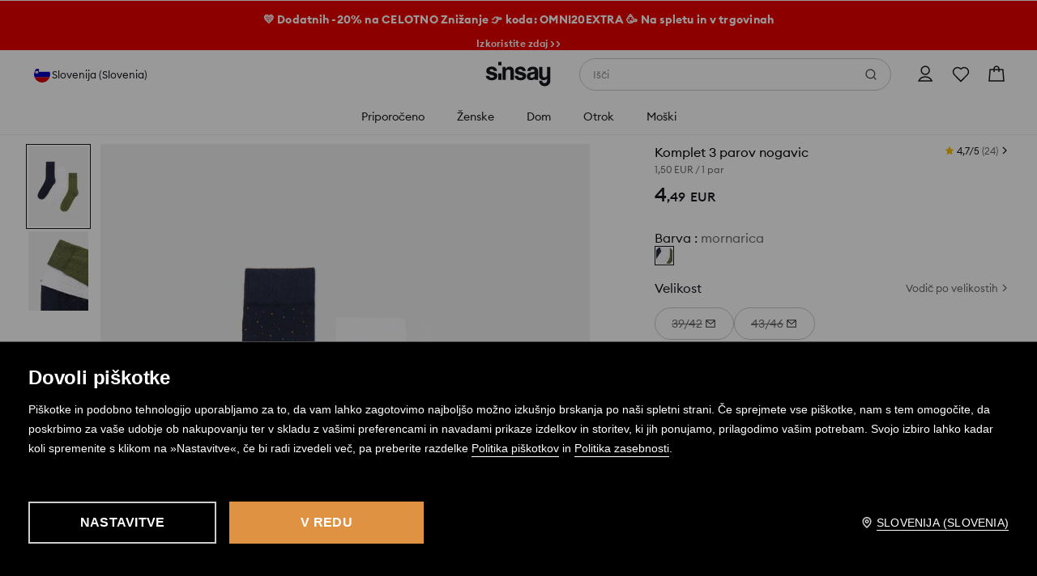

--- FILE ---
content_type: application/javascript
request_url: https://www.sinsay.com/si/sl/skin/frontend/6.422.0/narch/dynamic-yield-app/sinsay.js
body_size: 198751
content:
(window.NArchWebpackJsonp=window.NArchWebpackJsonp||[]).push([[253],{"./packages/apps/dynamic-yield-app/src/sinsay.tsx":function(e,n,t){"use strict";t.r(n);var r=t("./packages/libs/dynamic-yield/lib/index.js");window.addEventListener("DOMContentLoaded",(function(){var e=Object(r.h)();e.setInitialRecommendationContext();var n=e.getInitialRecommendationContext(),t=window.location.pathname.includes("wishlist");n.type===r.e.HOMEPAGE&&e.setupDynamicYieldApi({pageType:r.e.HOMEPAGE,pageContext:[""]}),t&&e.setupDynamicYieldApi({pageType:r.e.WISHLIST,pageContext:[""]}),Object(r.j)()}))},"./packages/libs/analytics/lib/datalayer-event.js":function(e,n,t){"use strict";(function(e){t.d(n,"a",(function(){return a}));var r=t("./common/temp/node_modules/.pnpm/@babel+runtime@7.15.4/node_modules/@babel/runtime/helpers/typeof.js"),i=t.n(r),o=t("./packages/libs/logger/lib/index.js"),__assign=function(){return(__assign=Object.assign||function(e){for(var n,t=1,r=arguments.length;t<r;t++)for(var i in n=arguments[t])Object.prototype.hasOwnProperty.call(n,i)&&(e[i]=n[i]);return e}).apply(this,arguments)};e.env.CLIENT&&(window.dataLayer=window.dataLayer||[]);var a=function(){function DataLayerEvent(e){var n=e.payload,t=e.dataLayer,r=void 0===t?window.dataLayer:t;this.payload=n,this.dataLayer=r,this.hasFired=!1}return DataLayerEvent.prototype.clone=function(){return new DataLayerEvent({payload:JSON.parse(JSON.stringify(this.payload))})},DataLayerEvent.prototype.update=function(e){return"function"==typeof e&&(this.payload=e(this.payload)),"object"===i()(e)&&(this.payload=__assign(__assign({},this.payload),e)),this},DataLayerEvent.prototype.fire=function(){this.hasFired?Object(o.e)("Cannot fire an event twice."):(this.dataLayer.push(this.payload),this.hasFired=!0)},DataLayerEvent}()}).call(this,t("./scripts/webpack/node_modules/.pnpm/process@0.11.10/node_modules/process/browser.js"))},"./packages/libs/analytics/lib/index.js":function(e,n,t){"use strict";t.d(n,"lb",(function(){return addCustomEvent})),t.d(n,"bb",(function(){return P})),t.d(n,"D",(function(){return N})),t.d(n,"v",(function(){return T})),t.d(n,"c",(function(){return A})),t.d(n,"s",(function(){return R})),t.d(n,"r",(function(){return F})),t.d(n,"E",(function(){return B})),t.d(n,"z",(function(){return W})),t.d(n,"F",(function(){return Z})),t.d(n,"Y",(function(){return H})),t.d(n,"B",(function(){return G})),t.d(n,"G",(function(){return U})),t.d(n,"Z",(function(){return Y})),t.d(n,"C",(function(){return V})),t.d(n,"h",(function(){return Q})),t.d(n,"i",(function(){return J})),t.d(n,"j",(function(){return X})),t.d(n,"k",(function(){return K})),t.d(n,"X",(function(){return q})),t.d(n,"u",(function(){return $})),t.d(n,"fb",(function(){return ee})),t.d(n,"g",(function(){return ne})),t.d(n,"y",(function(){return te})),t.d(n,"x",(function(){return re})),t.d(n,"L",(function(){return ie})),t.d(n,"V",(function(){return d})),t.d(n,"R",(function(){return p})),t.d(n,"T",(function(){return f})),t.d(n,"S",(function(){return m})),t.d(n,"U",(function(){return g})),t.d(n,"H",(function(){return b})),t.d(n,"p",(function(){return h})),t.d(n,"q",(function(){return y})),t.d(n,"kb",(function(){return v})),t.d(n,"l",(function(){return w})),t.d(n,"Q",(function(){return x})),t.d(n,"I",(function(){return j})),t.d(n,"n",(function(){return C})),t.d(n,"o",(function(){return k})),t.d(n,"m",(function(){return O})),t.d(n,"ab",(function(){return I})),t.d(n,"a",(function(){return S})),t.d(n,"b",(function(){return M})),t.d(n,"gb",(function(){return E})),t.d(n,"O",(function(){return _})),t.d(n,"P",(function(){return z})),t.d(n,"M",(function(){return D})),t.d(n,"N",(function(){return L})),t.d(n,"f",(function(){return s})),t.d(n,"sb",(function(){return ue})),t.d(n,"ic",(function(){return ke})),t.d(n,"lc",(function(){return Be})),t.d(n,"jc",(function(){return Ge})),t.d(n,"nb",(function(){return appendToTrackerMenuPath})),t.d(n,"kc",(function(){return qe})),t.d(n,"nc",(function(){return rn})),t.d(n,"Sb",(function(){return an})),t.d(n,"pc",(function(){return sn})),t.d(n,"A",(function(){return Xe})),t.d(n,"mc",(function(){return hn})),t.d(n,"jb",(function(){return un})),t.d(n,"w",(function(){return dn})),t.d(n,"db",(function(){return pn})),t.d(n,"eb",(function(){return fn})),t.d(n,"e",(function(){return mn})),t.d(n,"oc",(function(){return Cn})),t.d(n,"zb",(function(){return kn})),t.d(n,"t",(function(){return Ae})),t.d(n,"yb",(function(){return We})),t.d(n,"xb",(function(){return On})),t.d(n,"Mb",(function(){return Mn})),t.d(n,"Lb",(function(){return _n})),t.d(n,"Nb",(function(){return Dn})),t.d(n,"hb",(function(){return Nn})),t.d(n,"ib",(function(){return Rn})),t.d(n,"rc",(function(){return je})),t.d(n,"qc",(function(){return Bn})),t.d(n,"pb",(function(){return Zn})),t.d(n,"qb",(function(){return Gn})),t.d(n,"wb",(function(){return Yn})),t.d(n,"vb",(function(){return Qn})),t.d(n,"Ub",(function(){return Ce})),t.d(n,"Ab",(function(){return Xn})),t.d(n,"mb",(function(){return qn})),t.d(n,"hc",(function(){return et})),t.d(n,"rb",(function(){return tt})),t.d(n,"Eb",(function(){return it})),t.d(n,"d",(function(){return yn})),t.d(n,"Cb",(function(){return ct})),t.d(n,"W",(function(){return ot})),t.d(n,"Pb",(function(){return st})),t.d(n,"Ob",(function(){return ut})),t.d(n,"bc",(function(){return mt})),t.d(n,"cc",(function(){return gt})),t.d(n,"Xb",(function(){return wt})),t.d(n,"ac",(function(){return It})),t.d(n,"Yb",(function(){return Lt})),t.d(n,"Fb",(function(){return Nt})),t.d(n,"Gb",(function(){return Tt})),t.d(n,"Ib",(function(){return At})),t.d(n,"Db",(function(){return Ft})),t.d(n,"dc",(function(){return Gt})),t.d(n,"Zb",(function(){return Jt})),t.d(n,"cb",(function(){return lt})),t.d(n,"Tb",(function(){return Te})),t.d(n,"K",(function(){return a})),t.d(n,"J",(function(){return c})),t.d(n,"Hb",(function(){return $t})),t.d(n,"ob",(function(){return er})),t.d(n,"Wb",(function(){return rr})),t.d(n,"Bb",(function(){return or})),t.d(n,"ec",(function(){return cr})),t.d(n,"Vb",(function(){return lr})),t.d(n,"fc",(function(){return sr})),t.d(n,"gc",(function(){return ur})),t.d(n,"tb",(function(){return dr})),t.d(n,"Kb",(function(){return mr})),t.d(n,"Jb",(function(){return gr})),t.d(n,"Rb",(function(){return yr})),t.d(n,"Qb",(function(){return vr}));var r=t("react"),i=t.n(r),__assign=function(){return(__assign=Object.assign||function(e){for(var n,t=1,r=arguments.length;t<r;t++)for(var i in n=arguments[t])Object.prototype.hasOwnProperty.call(n,i)&&(e[i]=n[i]);return e}).apply(this,arguments)};function addCustomEvent(e,n){void 0===n&&(n={}),window.dataLayer=window.dataLayer||[],"function"==typeof window.dataLayer.push&&window.dataLayer.push(__assign({event:e},n))}var o,a,c,l=Object(r.createContext)(null),s=function AnalyticsProvider(e){var n=e.children;return i.a.createElement(l.Provider,{value:{addCustomEvent:addCustomEvent}},n)},u=l,d="productCardChangeGalleryImage",p="COMPOSITION",f="SHIPPING",m="RETURNS",g="productAddToCart",b="members_club_interaction",h="account",y="cart",v="view_club_rules",w="close_club_rules",x="product_card",j="membersClubLoginPageViewEvent",C="club_history",k={VIEW:"view",LOAD_MORE:"load_more",INFO:"info",CLOSE:"close"},O="club_coupons_click",I="removeCouponCode",S="account_slider_coupons",M={REDEEM_POINTS:"redeem_points",COPY_CODE:"copy_code",CONFIRM_REDEEM:"confirm_redeem",CANCEL_REDEEM:"cancel_redeem",APPLY_COUPON:"apply_coupon",MOVE_LEFT:"move_left",MOVE_RIGHT:"move_right"},E="show_more_coupons",_="popup_interaction",z={ACTIVE_TAB:"active_tab",REDEEM_POINTS_TAB:"redeem_points_tab",CLOSE:"close"},D="popup_coupons",L={REDEEM_POINTS:"redeem_points",CONFIRM_REDEEM:"confirm_redeem",CANCEL_REDEEM:"cancel_redeem",COPY_CODE:"copy_code",APPLY_COUPON:"apply_coupon"},P="removeItemFromCart",N="increaseQuantityOnCart",T="decreaseQuantityOnCart",A="addCouponCode",R="couponModalInteraction",F="copyCouponCode",B="infoAboutCouponCode",W="expandCouponCode",Z="userLoggedEvent",H="userRegisteredEvent",G="guestLoggedEvent",U="userLoginPageViewEvent",Y="userRegisterPageViewEvent",V="userGuestLoginPageViewEvent",Q="checkoutStep3",J="checkoutStep4",X="checkoutStep5",K="checkoutStep6",q="recommendationClick",$="dataScienceRecommendationClick",ee="shopByLookCLick",ne="breadcrumbsClick",te="LoginBtnClick",re="HomeBtnClick",ie="navBarSearchMenuAction",oe=t("./packages/libs/analytics/lib/datalayer-event.js"),ae=t("./packages/libs/core/lib/index.js"),ce=t("./packages/libs/di/lib/index.js"),le=(o=function extendStatics(e,n){return(o=Object.setPrototypeOf||{__proto__:[]}instanceof Array&&function(e,n){e.__proto__=n}||function(e,n){for(var t in n)Object.prototype.hasOwnProperty.call(n,t)&&(e[t]=n[t])})(e,n)},function(e,n){if("function"!=typeof n&&null!==n)throw new TypeError("Class extends value "+String(n)+" is not a constructor or null");function __(){this.constructor=e}o(e,n),e.prototype=null===n?Object.create(n):(__.prototype=n.prototype,new __)}),se=function(e){function DataLayerEventRunner(n){var t=e.call(this)||this;return t.evt=n,t}return le(DataLayerEventRunner,e),DataLayerEventRunner.prototype.run=function(){this.evt.fire()},DataLayerEventRunner}(ae.L),ue=function createDataLayerEvent(e,n){var t=new oe.a({payload:{event:e}});return n=null!=n?n:Object(ce.getContainer)().get(ae.W),function(e){var r=t.clone();return e&&r.update(e),r&&n.execute(new se(r)),t}},de=ue("gridChangeEvent"),pe=function onGridChangeEvent(e){de(e)},fe=ue("loadMoreProducts"),me=function onLoadMoreProducts(e){fe(e)},products_fetch_helpers_assign=function(){return(products_fetch_helpers_assign=Object.assign||function(e){for(var n,t=1,r=arguments.length;t<r;t++)for(var i in n=arguments[t])Object.prototype.hasOwnProperty.call(n,i)&&(e[i]=n[i]);return e}).apply(this,arguments)},products_fetch_event_assign=function(){return(products_fetch_event_assign=Object.assign||function(e){for(var n,t=1,r=arguments.length;t<r;t++)for(var i in n=arguments[t])Object.prototype.hasOwnProperty.call(n,i)&&(e[i]=n[i]);return e}).apply(this,arguments)},ge=ue("productList"),be=function onProductsFetch(e,n,t){var r=function parseProductsData(e,n,t){return e.map((function(e){var r=e.id,i=e.sku,o=e.brand,a=e.final_price,c=e.name,l=e.namePl,s=e.finalPriceType,u=e.version,d={id:r,list:"category",sku:i,name:l,brand:o,price:a,priceType:s,category:n,position:t++,version:u};return i||a?d:products_fetch_helpers_assign(products_fetch_helpers_assign({},d),{sku:"category_banner/"+r,name:c})}))}(n,e.categoryName,t||1),i=products_fetch_event_assign(products_fetch_event_assign({pageType:"category"},e),{itemsInfo:[]});(function splitIntoChunks(e){for(var n=Math.ceil(e.length/50),t=[],r=0;r<n;r++){var i=50*r,o=i+50;t[r]=e.slice(i,o)}return t})(r).map((function(e){i.itemsInfo=e,ge(i)}))},he=ue("gridInitEvent"),ye=function onGridInitEvent(e){he(e)},ve=ue("productClick"),we=function onProductClick(e){ve(e)},xe=ue("catalogRowViewed"),je=function viewedRow(e){xe(e)},Ce=function onWishlistClick(e,n){!function wishlistClickEvent(e){return ue(e)}(e)(n)},ke=function useCatalogAnalytics(){return{onGridInitEvent:ye,onGridChangeEvent:pe,onProductsFetch:be,onLoadMoreProducts:me,onProductClick:we,viewedRow:je,onWishlistClick:Ce}},Oe=ue(ie),Ie=function onSearchMenuAction(e){Oe(e)},Se=ue("navBarUserMenuAction"),Me=function userMenuElementClickAction(e){Se(e)},Ee=ue("navBarLogoAction"),_e=function logoClickAction(){Ee()},ze=ue("clickMenuSecond"),De=function seoMenuTriggerClickAction(){ze({})},Le=ue("StoreSelectorAction"),Pe=function storeSelectorClickAction(){Le({place:"navBar"})},Ne=ue("userLogOutEvent"),Te=function onUserLogoutAction(){Ne({})};!function(e){e.navbar="navbar",e.navigation="navigation"}(a||(a={})),function(e){e.addressData="address_data",e.invoiceData="invoice_data",e.membersClub="members_club",e.myData="my_data",e.orders="orders",e.returns="returns"}(c||(c={}));var Ae,Re=ue("accountSectionClick"),Fe=function myAccountSectionClickAction(e){Re(e)},Be=function usePageHeaderAnalytics(){return{onSearchMenuAction:Ie,userMenuElementClickAction:Me,logoClickAction:_e,seoMenuTriggerClickAction:De,onUserLogoutAction:Te,storeSelectorClickAction:Pe,myAccountSectionClickAction:Fe}};!function(e){e.cart="cart",e.checkout="checkout",e.guestCheckout="guest_checkout",e.loginpage="login_page",e.navbar="navbar",e.navigation="navigation",e.other="other"}(Ae||(Ae={}));var We=function getCheckoutReferrer(){return document.referrer.match("checkout/cart")?Ae.cart:document.referrer.match("checkout/order")?Ae.checkout:Ae.other},Ze=ue(U),He=ue(Y),Ge=function useLoginRegisterAnalytics(){return{onLoginPageView:function onLoginPageView(e){return function onLoginPageView(e){return void 0===e&&(e=!1),Ze(e?{referrer:e}:{referrer:We()})}(e)},onRegisterPageView:function onRegisterPageView(e){return function onRegisterPageView(e){return void 0===e&&(e=!1),He(e?{referrer:e}:{referrer:We()})}(e)}}},Ue=t("./common/temp/node_modules/.pnpm/ramda@0.27.1/node_modules/ramda/es/index.js"),Ye=ue("menuClick"),Ve=function onMenuClickEvent(e){Ye(e)},Qe=ue("navBarMobileMenuAction"),Je=function onMobileMenuClickEvent(e){Qe(e)},menu_assign=function(){return(menu_assign=Object.assign||function(e){for(var n,t=1,r=arguments.length;t<r;t++)for(var i in n=arguments[t])Object.prototype.hasOwnProperty.call(n,i)&&(e[i]=n[i]);return e}).apply(this,arguments)};function appendToTrackerMenuPath(e,n,t){return(t||[]).concat(menu_assign({index:e},n))}var Xe,Ke,qe=function useMenuAnalytics(){return{onMenuClickEvent:Ve,onCategoryMenuClickEvent:function onCategoryMenuClickEvent(e){var n=e.type,t=e.trackerMenuPath,r=e.shouldSendSimpleIndex,i=Object(Ue.V)(t).url;function normalizeCategoriesPath(e){return e.filter(Boolean).map(Ue.Db).join(" / ")}Ve({menuType:n,menuURLpath:new URL(i).pathname,menuNameLoc:normalizeCategoriesPath(Object(Ue.kb)("name",t)),menuNameEng:normalizeCategoriesPath(Object(Ue.kb)("systemName",t))||normalizeCategoriesPath(Object(Ue.kb)("system_name",t)),menulistPosition:function chooseMenuListPositionMethod(e){return void 0===e&&(e=!1),e?t[t.length-1].index+1:Object(Ue.jb)(Object(Ue.X)(Object(Ue.c)(1)),Object(Ue.T)("."))(Object(Ue.kb)("index",t))}(r)})},onMobileMenuClickEvent:Je}},$e=ue("closePromoBar"),en=function onCloseClickAction(e){$e(e)},nn=ue("clickLinkPromoBar"),tn=function onLinkClickAction(e){nn(e)},rn=function usePromobarAnalytics(){return{onCloseClickAction:en,onLinkClickAction:tn}},on=ue("StoreSelectorAction"),an=function onStoreSelectorAction(e){on(e)},cn=ue("storeSelectorInteraction"),ln=function onStoreSelectorInteraction(e){cn(e)},sn=function useStoreSelectorAnalytics(){return{onStoreSelectorAction:an,onStoreSelectorInteraction:ln}};!function(e){e.InitialLoad="initialLoad",e.Filters="filtersChanged",e.LoadMore="loadMore"}(Xe||(Xe={})),function(e){e.PricesLowHigh="0",e.PricesHighLow="1",e.Newest="2",e.Default="3"}(Ke||(Ke={}));var un,dn,pn,fn,mn,gn=function getSizeMatch(e,n){return 1===n?"not_applicable":e<.3?"smaller":e>.7?"bigger":"perfect"},bn=t("./packages/libs/feature-flags/lib/index.js"),product_card_assign=function(){return(product_card_assign=Object.assign||function(e){for(var n,t=1,r=arguments.length;t<r;t++)for(var i in n=arguments[t])Object.prototype.hasOwnProperty.call(n,i)&&(e[i]=n[i]);return e}).apply(this,arguments)},__spreadArray=function(e,n){for(var t=0,r=n.length,i=e.length;t<r;t++,i++)e[i]=n[t];return e},hn=function useProductCardAnalytics(){var e=ue(d),n=ue("changeProductPhotoOnCard"),t=ue("productCardStoreStockModalChooseSize"),r=ue("productCardStoreStockModalSearch"),i=ue("productCardSizeTableModal"),o=ue("productCardSizeTableModalClose"),a=ue("productCardSizeTableModalTabChange"),c=ue("productCardSizeTableModalChooseSize"),l=ue("productCardSizeTableModalExpandSection"),s=ue("productCardSizeTableModalRollUpSection"),u=ue("productCardAvailabilityNotificationModalSubmit"),p=ue("productCardAvailabilityNotificationModalOpen"),f=ue(g),m=ue("productCardShopByLookLoaded"),h=ue("productCardRecommendedLoaded"),y=ue("productCardCompleteSetLoaded"),v=ue("productCardDataScienceRecommendedLoaded"),w=ue("productCardExpandAccordion"),x=ue("productCardRollUpAccordion"),j=ue("productCardChangeSize"),C=ue("productCardChangeBundleSize"),k=ue("recommendationClick"),O=ue("soldOutRecommendationClick"),I=ue("shopByLookCLick"),S=ue("fetchBackendProduct"),M=ue("loadProductVariant"),E=ue("returnInfoModal"),_=ue("howToUseGiftCardModal"),z=ue("giftCardReturnConditions"),D=ue("giftCardDescription"),L=ue("deliveryInfoModal"),P=ue("deliveryInfoModal"),N=ue(b),T=ue("payuInstallmentWidget"),A=ue("productCardSizeTableModalScroll"),R=ue("productCardDescriptionAction"),F=ue("productCardLargerImage"),B=ue("productCardCompositionModal"),W=ue("productCardDescriptionAction"),Z=ue("productCardDeliveryMethodsModal"),H=ue("productCardReturnsPolicyModal"),G=ue("productCardNonReturnableModal"),U=ue("productCardStoreStockModal"),Y=ue("productCardAvailabilityNotificationRecommendation"),V=ue("productCardAvailabilityNotificationModalClose"),Q=ue("productCardAvailabilityNotificationChooseSize"),J=ue("productCardMoreImages"),X=ue("reviewsInteraction"),K=ue("productReviewsVisible"),q=ue("seeProductReviews"),$=ue("realTimeSocialProofVisible"),ee=ue("productCardGiftCardValue"),ne=ue("productCardPhotoPinInteraction"),te=ue("totalLookInteraction"),re=ue("totalLookChangeSize"),ie=ue("totalLookAddToCart"),oe=ue("productCardParcelAttributesModal"),ae=ue("myShopInteraction"),le=Object(ce.useService)(ce.AppEnvService),se=Object(ce.getService)(bn.b),de=function getPhotoPinData(e){var n=function getPhotoPinCount(e){if(!se.isEnabled("PhotoPins"))return null;var n=e.find((function(e){return e.pins.length}));return n?n.pins.length:0}(e.photos);return product_card_assign({hasPhotoPins:n>0},n>0&&{photoPinCount:n})};return{onImageChange:function onImageChange(n){e(n)},onCloseChangeTabEvent:function onCloseChangeTabEvent(e){n(e)},storeStockChoose:function storeStockChoose(e){t(e)},storeStockSearch:function storeStockSearch(e){r(e)},onStoreStockModal:function onStoreStockModal(e){U(e)},openSizeTable:function openSizeTable(e){i(e)},closeSizeTable:function closeSizeTable(){o({})},sizeTableModalTabChange:function sizeTableModalTabChange(e){a(e)},sizeTableModalSizeChange:function sizeTableModalSizeChange(e){c(e)},sizeTableModalExpandSection:function sizeTableModalExpandSection(){l({})},sizeTableModalRollUpSection:function sizeTableModalRollUpSection(){s({})},submitAvailabilityNotificationModal:function submitAvailabilityNotificationModal(e){u(e)},openAvailabilityNotificationModal:function openAvailabilityNotificationModal(e){p(e)},shopByLookLoaded:function shopByLookLoaded(e,n,t,r,i,o){m({productsShopByLook:e.map((function(n,t){return{sku:n.sku,position:Math.floor(o)-e.length+ ++t,priceType:n.price.finalType,basePrice:n.price.formattedRegular,price:n.price.formattedFinal,name:n.namePl}})),sku:n,brand:t,countShopByLook:i,productSeenCount:Math.floor(o)})},recommendedProductsLoaded:function recommendedProductsLoaded(e,n,t,r,i,o){h({productsRecommended:e.map((function(n,t){return{sku:n.sku,position:Math.floor(o)-e.length+ ++t,priceType:n.price.finalType,basePrice:n.price.formattedRegular,price:n.price.formattedFinal,name:n.namePl}})),sku:n,brand:t,variant:r,countRecommended:i,productSeenCount:Math.floor(o)})},completeSetLoaded:function completeSetLoaded(e,n,t,r,i,o){y({completeSetProducts:e.map((function(n,t){return{sku:n.sku,position:Math.floor(o)-e.length+ ++t,priceType:n.price.finalType,basePrice:n.price.formattedRegular,price:n.price.formattedFinal,name:n.namePl}})),sku:n,brand:t,variant:r,countProductSet:i,productSeenCount:Math.floor(o)})},expandAccordion:function expandAccordion(e){w(e)},rollUpAccordion:function rollUpAccordion(e){x(e)},changeSize:function changeSize(e){j(e)},changeBundleSize:function changeBundleSize(e){C(e)},dataScienceRecommendedProductsLoaded:function dataScienceRecommendedProductsLoaded(e,n,t,r,i,o){v({products:e.map((function(n,t){return{sku:n.sku,position:Math.floor(o)-e.length+ ++t,priceType:n.price.finalType,basePrice:n.price.formattedRegular,price:n.price.formattedFinal,name:n.namePl}})),sku:n,brand:t,variant:r,countRecommended:i,productSeenCount:Math.floor(o)})},recommendedClick:function recommendedClick(e){k({recommendation:e})},soldOutRecommendedClick:function soldOutRecommendedClick(e){O({recommendation:e})},shopByLookClick:function shopByLookClick(e){I({recommendation:e})},changeColorEvent:function changeColorEvent(e,n){var t,r,i,o,a,c;S(product_card_assign(product_card_assign({sku:e.sku,name:e.namePl,isPromo:e.hasDiscount,item:e.id,imageUrl:null===(r=null===(t=e.photos[0])||void 0===t?void 0:t.sizes)||void 0===r?void 0:r.small,photosCount:e.photos.length,productUrl:le.config.get("url/base")+e.sku.toLowerCase(),minQuantity:null==e?void 0:e.minQty,priceType:e.price.finalType,basePrice:e.price.formattedRegular,price:e.price.formattedFinal,brand:e.brand,season:e.season,productType:e.typeId,productRate:null!==(o=null===(i=e.ratingData)||void 0===i?void 0:i.avgRating)&&void 0!==o?o:0,reviewsCount:null!==(c=null===(a=e.ratingData)||void 0===a?void 0:a.ratingCount)&&void 0!==c?c:0,sizeMatch:n?gn(n,e.sizes.length):null},function getTotalLookData(e){var n=e.shopByLook,t=void 0===n?[]:n,r=e.sku,i=void 0===r?"":r;if(!se.isEnabled("ProductSet"))return null;if(t.length<=0)return{totalLookAvailable:!1};var o=__spreadArray(__spreadArray([],t.map((function(e){return e.sku}))),[i]);return{totalLookAvailable:!0,totalLookProductCount:t.length+1,totalLookProductSKUs:o}}(e)),de(e)))},changeProductVariantEvent:function changeProductVariantEvent(e,n){var t,r;M({sku:e.sku,name:e.namePl,isPromo:e.hasDiscount,item:e.id,imageUrl:null===(r=null===(t=e.photos[0])||void 0===t?void 0:t.sizes)||void 0===r?void 0:r.small,photosCount:e.photos.length,productUrl:le.config.get("url/base")+e.sku.toLowerCase(),minQuantity:null==e?void 0:e.minQty,priceType:e.price.finalType,basePrice:e.price.formattedRegular,price:e.price.formattedFinal,brand:e.brand,season:e.season,productType:e.typeId,currentProductVariant:n})},onAddToCart:function onAddToCart(e){f(e)},onWishlistClick:function onWishlistClick(e,n){!function wishlistClickEvent(e){return ue(e)}(e)(n)},onReturnInStoreClick:function onReturnInStoreClick(e){E(e)},onDeliveryClick:function onDeliveryClick(e){L(e)},onDeliveryDetails:function onDeliveryDetails(e){P(e)},onReturnConditionsClick:function onReturnConditionsClick(e){E(e)},onHowToUseGiftCardClick:function onHowToUseGiftCardClick(e){_(e)},onGiftCardReturnConditions:function onGiftCardReturnConditions(e){z(e)},onGiftCardDescription:function onGiftCardDescription(e){D(e)},onMemberClubClick:function onMemberClubClick(e){N(e)},onMemberClubClose:function onMemberClubClose(e){N(e)},onPayuInstallmentWidgetClick:function onPayuInstallmentWidgetClick(){T({})},sizeTableModalScroll:function sizeTableModalScroll(e){A(e)},convertTabName:function convertTabName(e){return"body_dimensions"===e?"body_size":"product_dimensions"===e?"product_size":e},onProductCardDescriptionClick:function onProductCardDescriptionClick(e){R(e)},onLargerImageEvent:function onLargerImageEvent(e){F(e)},onDeliveryModal:function onDeliveryModal(e){Z(e)},onReturnsModal:function onReturnsModal(e){H(e)},onNonReturnableModal:function onNonReturnableModal(e){G(e)},onCompositionModal:function onCompositionModal(e){B(e)},onDescriptionModal:function onDescriptionModal(e){W(e)},onReviewIsVisible:function onReviewIsVisible(e){K(e)},onShowMoreReviews:function onShowMoreReviews(e){q(e)},getProductMeasurementAnalytics:function getProductMeasurementAnalytics(e,n){return!n||e&&0!==Object.keys(e).length?n&&e?"on":"off":"omitted"},onRealTimeSocialProofVisibleEvent:function onRealTimeSocialProofVisibleEvent(e){$(e)},soldoutOpenRecommendation:function soldoutOpenRecommendation(e){Y(e)},notificationModalClose:function notificationModalClose(){V({})},clickChooseSoldOutSize:function clickChooseSoldOutSize(e){Q(e)},onShowHideMediaGallery:function onShowHideMediaGallery(e){J(e)},onChangeGiftCardValue:function onChangeGiftCardValue(e){ee(e)},onReviewsInteraction:function onReviewsInteraction(e){X(e)},onPhotoPinInteractionEvent:function onPhotoPinInteractionEvent(e){ne(e)},totalLookInteraction:function totalLookInteraction(e){te(e)},totalLookAddToCart:function totalLookAddToCart(e){ie(e)},totalLookChangeSize:function totalLookChangeSize(e){re(e)},parcelAttributesModal:function parcelAttributesModal(e){oe(e)},onMyShopInteraction:function onMyShopInteraction(e){ae(e)}}};!function(e){e.GoToCart="go_to_cart",e.Close="close",e.Open="open",e.SelectProduct="select_product",e.DeselectProduct="deselect_product"}(un||(un={})),function(e){e.cost="cost",e.courier="courier/pickup_point",e.store="stores"}(dn||(dn={})),function(e){e.BottomSectionVisible="bottom_section_visible",e.SeeAllReviews="see_all_reviews",e.CloseReviews="close_reviews",e.LoadMoreReviews="load_more_reviews",e.SortReviews="sort_reviews",e.HowReviewsWork="how_reviews_work",e.AddFilter="add_filter",e.RemoveFilter="remove_filter",e.OpenPhotoGallery="open_photo_gallery",e.ClosePhotoGallery="close_photo_gallery",e.SeeTranslation="see_translation",e.HelpfulReview="helpful_review",e.ReportReviewClick="report_review_click",e.ReportReviewSubmit="report_review_submit",e.AddTag="add_tag",e.RemoveTag="remove_tag",e.ExpandTags="expand_tags",e.RollUpTags="roll_up_tags"}(pn||(pn={})),function(e){e.ProductSection="product_section",e.BottomSection="bottom_section"}(fn||(fn={})),function(e){e.close="close",e.changeTab="change_tab",e.pinClick="pin_click",e.pinsVisible="pins_visible"}(mn||(mn={}));var yn,vn=ue("scrollUpShowEvent"),wn=ue("scrollUpClickEvent"),xn=function onScrollUpShowEvent(){vn({})},jn=function onScrollUpClickEvent(){wn({})},Cn=function useScrollUpAnalytics(){return{onScrollUpShowEvent:xn,onScrollUpClickEvent:jn}},kn=function getSizeName(e,n){return e?"ONE_SIZE":n},On=function getAnalyticsPhotoId(e,n){if(e.includes("info_image"))return"info_image";var t=e.replace(n+"-","").split("-"),r=t[2]?"-"+t[2].replace("_","-").replace(/_/g,""):"";return""+t[0]+r},In=ue("gtmData"),Sn=Object(ce.getService)(ce.AppEnvService).config,Mn=function onLoginRegisterInit(){In({userLogged:0,pageType:"login",currency:Sn.get("currency"),brand:Sn.get("brandName")})},En=ue("forgotPasswordInteraction"),_n=function onForgotPasswordClickEvent(e){En(e)},zn=ue(Z),Dn=function onPasswordChangeSuccessLogin(e){zn(e)},Ln=t("./common/temp/node_modules/.pnpm/@babel+runtime@7.15.4/node_modules/@babel/runtime/helpers/typeof.js"),Pn=t.n(Ln),__decorate=function(e,n,t,r){var i,o=arguments.length,a=o<3?n:null===r?r=Object.getOwnPropertyDescriptor(n,t):r;if("object"===("undefined"==typeof Reflect?"undefined":Pn()(Reflect))&&"function"==typeof Reflect.decorate)a=Reflect.decorate(e,n,t,r);else for(var c=e.length-1;c>=0;c--)(i=e[c])&&(a=(o<3?i(a):o>3?i(n,t,a):i(n,t))||a);return o>3&&a&&Object.defineProperty(n,t,a),a},Nn=function(){function SendDataToProvider(){}return SendDataToProvider=__decorate([Object(ce.injectable)()],SendDataToProvider)}(),Tn=t("./packages/libs/logger/lib/index.js"),An=function(){var e=function extendStatics(n,t){return(e=Object.setPrototypeOf||{__proto__:[]}instanceof Array&&function(e,n){e.__proto__=n}||function(e,n){for(var t in n)Object.prototype.hasOwnProperty.call(n,t)&&(e[t]=n[t])})(n,t)};return function(n,t){if("function"!=typeof t&&null!==t)throw new TypeError("Class extends value "+String(t)+" is not a constructor or null");function __(){this.constructor=n}e(n,t),n.prototype=null===t?Object.create(t):(__.prototype=t.prototype,new __)}}(),send_event_hub_data_service_decorate=function(e,n,t,r){var i,o=arguments.length,a=o<3?n:null===r?r=Object.getOwnPropertyDescriptor(n,t):r;if("object"===("undefined"==typeof Reflect?"undefined":Pn()(Reflect))&&"function"==typeof Reflect.decorate)a=Reflect.decorate(e,n,t,r);else for(var c=e.length-1;c>=0;c--)(i=e[c])&&(a=(o<3?i(a):o>3?i(n,t,a):i(n,t))||a);return o>3&&a&&Object.defineProperty(n,t,a),a},__metadata=function(e,n){if("object"===("undefined"==typeof Reflect?"undefined":Pn()(Reflect))&&"function"==typeof Reflect.metadata)return Reflect.metadata(e,n)},__param=function(e,n){return function(t,r){n(t,r,e)}},__awaiter=function(e,n,t,r){return new(t||(t=Promise))((function(i,o){function fulfilled(e){try{step(r.next(e))}catch(e){o(e)}}function rejected(e){try{step(r.throw(e))}catch(e){o(e)}}function step(e){e.done?i(e.value):function adopt(e){return e instanceof t?e:new t((function(n){n(e)}))}(e.value).then(fulfilled,rejected)}step((r=r.apply(e,n||[])).next())}))},__generator=function(e,n){var t,r,i,o,a={label:0,sent:function sent(){if(1&i[0])throw i[1];return i[1]},trys:[],ops:[]};return o={next:verb(0),throw:verb(1),return:verb(2)},"function"==typeof Symbol&&(o[Symbol.iterator]=function(){return this}),o;function verb(o){return function(c){return function step(o){if(t)throw new TypeError("Generator is already executing.");for(;a;)try{if(t=1,r&&(i=2&o[0]?r.return:o[0]?r.throw||((i=r.return)&&i.call(r),0):r.next)&&!(i=i.call(r,o[1])).done)return i;switch(r=0,i&&(o=[2&o[0],i.value]),o[0]){case 0:case 1:i=o;break;case 4:return a.label++,{value:o[1],done:!1};case 5:a.label++,r=o[1],o=[0];continue;case 7:o=a.ops.pop(),a.trys.pop();continue;default:if(!(i=a.trys,(i=i.length>0&&i[i.length-1])||6!==o[0]&&2!==o[0])){a=0;continue}if(3===o[0]&&(!i||o[1]>i[0]&&o[1]<i[3])){a.label=o[1];break}if(6===o[0]&&a.label<i[1]){a.label=i[1],i=o;break}if(i&&a.label<i[2]){a.label=i[2],a.ops.push(o);break}i[2]&&a.ops.pop(),a.trys.pop();continue}o=n.call(e,a)}catch(e){o=[6,e],r=0}finally{t=i=0}if(5&o[0])throw o[1];return{value:o[0]?o[1]:void 0,done:!0}}([o,c])}}},Rn=function(e){function SendEventHubDataService(n,t){var r=e.call(this)||this;return r.env=n,r.http=t,r}return An(SendEventHubDataService,e),SendEventHubDataService.prototype.send=function(e){return __awaiter(this,void 0,void 0,(function(){var n=this;return __generator(this,(function(t){return setTimeout((function(){n.http.post(n.env.config.get("productCard/eventViewContentRequestUrl"),e).toPromise().catch(Tn.b)})),[2]}))}))},SendEventHubDataService.Type=Symbol("SendEventHubDataService"),SendEventHubDataService=send_event_hub_data_service_decorate([Object(ce.injectable)(),__param(0,Object(ce.inject)(ce.AppEnvService)),__param(1,Object(ce.inject)(ae.s)),__metadata("design:paramtypes",[ce.AppEnvService,ae.s])],SendEventHubDataService)}(Nn),Fn=(Object(ce.tagged)("eventHub",!0),ue("catalogAllProductsViewed")),Bn=function viewedAllProducts(){Fn({})},Wn=ue("changeFilters"),Zn=function changeFiltersEvent(e){Wn(e)},Hn=ue("clearFilters"),Gn=function clearFiltersEvent(){Hn({})},Un=ue("openFilter"),Yn=function filterOpenEvent(e){Un({group:e})},Vn=ue("productEmptyResults"),Qn=function emptyResultsEvent(){Vn({})},Jn=ue("moreFilters"),Xn=function moreFiltersEvent(){Jn(null)},Kn=ue("addFilters"),qn=function addFiltersEvent(e){Kn(e)},$n=ue("removeFilters"),et=function removeFiltersEvent(e){$n(e)},nt=ue("clickFilter"),tt=function clickFilterEvent(){nt({})},rt=ue("addToCartPushInteraction"),it=function onAddToCartPushEvent(e){rt({action:e})};!function(e){e.continueShopping="continue_shopping",e.goToCart="go_to_cart",e.close="close"}(yn||(yn={}));var ot,at=ue(g),ct=function onAddToCart(e,n,t,r,i,o,a,c){var l={size:e,sku:n,minQuantity:t,quantity:r,version:i,priceType:o};a&&c&&(l.bundle_sku=a,l.bundlePrice=c),at(l)};!function(e){e.Increased="quantityIncreased",e.Decreased="quantityDecreased"}(ot||(ot={}));var lt,st=function onQuantityChanged(e,n,t,r,i){ue(e)({variant:n,sku:t,quantity:r,maxQuantity:i})},ut=function onProductWishlistClick(e,n){!function wishlistClickEvent(e){return ue(e)}(e)(n)},dt=ue("testOpinionsOnPDP"),pt=ue("opinionsVisible"),ft=Object(ce.getService)(bn.b).isEnabled("ProductsOpinionsData")?"new":"old",mt=function pushProductsOpinionsTest(){dt({testVersion:{cd55:ft}})},gt=function pushProductsOpinionsVisible(){pt()},bt=ue("testCuttingInfo"),ht=Object(ce.getService)(bn.b).isEnabled("CuttingInfo"),yt=Object(ce.getService)(bn.b).getValue("CuttingInfoTestCD"),vt=ht?"new":"old",wt=function pushCuttingInfoTest(e){var n;yt&&e&&bt({testVersion:(n={},n[yt]=vt,n)})},xt=ue("testProductFeatures"),jt=Object(ce.getService)(bn.b),Ct=jt.isEnabled("productFeatures"),kt=jt.getValue("productFeaturesTestCD"),Ot=Ct?"new":"old",It=function pushProductFeaturesInfoTest(e){var n;kt&&e&&xt({testVersion:(n={},n[kt]=Ot,n)})},St=(ue("stickerSeptenaryInTertiarySlot"),Object(ce.getService)(bn.b)),Mt=(St.isEnabled("StickerSeptenaryInTertiarySlot"),St.getValue("StickerSeptenaryInTertiarySlotTestCD"),ue("testCompleteOutfit"),Object(ce.getService)(bn.b)),Et=(Mt.isEnabled("Stylist"),Mt.getValue("StylistTestCD"),Object(ce.getService)(bn.b).getValue("DoubleSizeAssistTestCD")),_t=Object(ce.getService)(bn.b).getValue("DiscoveryE1DoubleSize"),zt=ue("productCardDoubleSizeAssist"),Dt=_t?"new":"old",Lt=function pushDoubleSizeAssistTest(){var e;Et&&zt({testVersion:(e={},e[Et]=Dt,e)})},Pt=ue("productCardHelpWithSizeModal"),Nt=function onAskForAssistModal(e,n){Pt({modalAction:"visible",sizeName:e,previousSizeName:n})},Tt=function onChooseActionSizeAssistModal(e){Pt({modalAction:e})},At=function onCloseSizeAssistModal(){Pt({modalAction:"close"})},Rt=ue(g),Ft=function onAddToCartDoubleSize(e,n,t,r,i){Rt({size:n,sku:e,minQuantity:t,quantity:t,version:r,priceType:i,anotherProductSizeAdded:!0})},Bt=ue("testDetailedProductSizeInfo"),Wt=Object(ce.getService)(bn.b).isEnabled("DetailedProductSizeInfo"),Zt=Object(ce.getService)(bn.b).getValue("DetailedProductSizeInfoTestCD"),Ht=Wt?"new":"old",Gt=function pushSizePickerSizeDetailsEventTest(){var e;Zt&&Bt({testVersion:(e={},e[Zt]=Ht,e)})},Ut=ue("testPhotoPins"),Yt=Object(ce.getService)(bn.b).isEnabled("PhotoPins"),Vt=Object(ce.getService)(bn.b).getValue("PhotoPinsTestCD"),Qt=Yt?"new":"old",Jt=function pushPhotopinsTestEvent(){var e;Vt&&Ut({testVersion:(e={},e[Vt]=Qt,e)})},Xt=Object(ce.getService)(bn.b);ue("testPercentageCompatibility"),Xt.getValue("percentageCompatibilityCd"),Xt.isEnabled("percentageCompatibility");!function(e){var n=ue("returnsHistory");e.onViewIntruction=function(){return n({action:"view_instruction"})};var t=ue("returnsHistory");e.onViewDetails=function(e){var n=e.incrementID;return t({action:"view_details",incrementID:n})};var r=ue("returnsHistory");e.onFillBankAccountNumber=function(e){var n=e.incrementID;return r({action:"fill_bank_account_number",incrementID:n})};var i=ue("returnsHistory");e.onSaveBankAccountNumber=function(e){var n=e.isSuccessful;return i({action:"save_account_number",isSuccessful:n})};var o=ue("returnsHistory");e.onReportProblem=function(e){var n=e.incrementID;return o({action:"report_problem",incrementID:n})};var a=ue("returnsHistory");e.onLoadMoreReturns=function(){return a({action:"load_more_returns"})};var c=ue("returnsHistory");e.onCancelReturn=function(e){var n=e.incrementID,t=e.isSuccessful;return c({action:"cancel_return",incrementID:n,isSuccessful:t})};var l=ue("returnsHistory");e.onClickCancelReturn=function(){return l({action:"cancel_return_click"})}}(lt||(lt={}));var Kt,qt=ue("navBarMiniCartAction"),$t=function onClickMinicartAction(e){var n=e.isLoggedIn;qt({navbarLabel:n?"userLoggedIn":"userNotLoggedIn"})},er=ue("Breacrumbs - visible on page"),nr=Object(ce.getService)(bn.b),tr=nr.getValue("PapayPaypoTestCd"),rr=function payPoTest(e){var n;if(tr){ue("testPapayPaypo")({testVersion:(n={},n[tr]=function getTestValue(){var n,t;return"lpp_papay_paypo"===(null===(n=null==e?void 0:e.payment)||void 0===n?void 0:n.method)?"new":"lpp_paypo"===(null===(t=null==e?void 0:e.payment)||void 0===t?void 0:t.method)?"old":"other"}(),n)})}},ir=Object(ce.getService)(bn.b).getValue("NewPayUTestCd"),or=function newPayUTest(e){var n;if(ir){ue("testNewPayU")({testVersion:(n={},n[ir]=function getTestValue(){var n,t;return"lpp_newpayu_quickcheckout"===(null===(n=null==e?void 0:e.payment)||void 0===n?void 0:n.method)?"new":"lpp_newpayu"===(null===(t=null==e?void 0:e.payment)||void 0===t?void 0:t.method)?"old":"other"}(),n)})}},ar=Object(ce.getService)(bn.b);!function(e){e.LPP_NEWPAYU_QUICKCHECKOUT="lpp_newpayu_quickcheckout",e.LPP_PAPAY_PAYU_QUICKCHECKOUT="lpp_papay_payu_quickcheckout"}(Kt||(Kt={}));var cr=function quickCheckoutAltNameTest(e){var n,t=ar.getValue("QuickCheckoutAltNameTestCd"),r=ar.getValue("MagentoQuickCheckoutAltName");if(t&&e===Kt.LPP_NEWPAYU_QUICKCHECKOUT){ue("testQuickCheckoutAltName")({testVersion:(n={},n[t]=function getTestValue(){return Boolean(r)?"new":"old"}(),n)})}},lr=function papayQuickCheckoutAltNameTest(e){var n,t=ar.getValue("PapayQuickCheckoutAltName"),r=ar.getValue("PapayQuickCheckoutAltNameTestCd");if(r&&e===Kt.LPP_PAPAY_PAYU_QUICKCHECKOUT){ue("testPapayQuickCheckoutAltName")({testVersion:(n={},n[r]=function getTestValue(){return Boolean(t)?"new":"old"}(),n)})}},sr=(ue("testStandardSizeHide"),Object(ce.getService)(bn.b).isEnabled("DisableStandardSizeVisibility"),Object(ce.getService)(bn.b).getValue("DisableStandardSizeVisibilityTestCD"),function redesign2025Test(e){var n=Object(ce.getService)(bn.b);n.isEnabled("redesignLayout2025TestActive")&&ue("testRedesignWeb2")({testRedesignWeb2:n.isEnabled("redesignLayout2025")?"new":"old",pageType:e})}),ur=function redesignCheckout2025Test(e){var n=Object(ce.getService)(bn.b).getValue("redesignCheckoutLayout2025TestActive");n&&ue("testRedesignPurchaseWeb")({testRedesignPurchaseWeb:n,pageType:e})},create_datalayer_test_event_assign=function(){return(create_datalayer_test_event_assign=Object.assign||function(e){for(var n,t=1,r=arguments.length;t<r;t++)for(var i in n=arguments[t])Object.prototype.hasOwnProperty.call(n,i)&&(e[i]=n[i]);return e}).apply(this,arguments)},dr=function createDataLayerTestEvent(e,n,t){var r,i=Object(ce.getService)(bn.b).getValue(e+"Variation"),o=e.startsWith("test");if(o&&i){var a=ue(e),c=((r={})[e]=i,r.pageType=n,r);t&&(c=create_datalayer_test_event_assign(create_datalayer_test_event_assign({},c),t)),a(create_datalayer_test_event_assign({},c))}else o||Object(Tn.b)("eventName has wrong format: Must begin with `test`")},pr=ue("complaintProcess"),fr=ue("complaintError"),mr=function onComplaintProcessEvent(e){pr(e)},gr=function onComplaintErrorEvent(e){fr(e)},br=ue("returnProcess"),hr=ue("returnError"),yr=function onReturnProcessEvent(e){br(e)},vr=function onReturnErrorEvent(e){hr(e)};n.ub=u},"./packages/libs/cookies/lib/index.js":function(e,n,t){"use strict";t.d(n,"e",(function(){return useCookiesService})),t.d(n,"f",(function(){return useIsAnalyticsCookiesAccepted})),t.d(n,"d",(function(){return p})),t.d(n,"b",(function(){return f})),t.d(n,"a",(function(){return m})),t.d(n,"c",(function(){return g}));var r,i,o,a,c,l=t("./packages/libs/di/lib/index.js"),s=t("./common/temp/node_modules/.pnpm/@babel+runtime@7.15.4/node_modules/@babel/runtime/helpers/typeof.js"),u=t.n(s),d=t("./packages/libs/feature-flags/lib/index.js"),__decorate=function(e,n,t,r){var i,o=arguments.length,a=o<3?n:null===r?r=Object.getOwnPropertyDescriptor(n,t):r;if("object"===("undefined"==typeof Reflect?"undefined":u()(Reflect))&&"function"==typeof Reflect.decorate)a=Reflect.decorate(e,n,t,r);else for(var c=e.length-1;c>=0;c--)(i=e[c])&&(a=(o<3?i(a):o>3?i(n,t,a):i(n,t))||a);return o>3&&a&&Object.defineProperty(n,t,a),a},__param=function(e,n){return function(t,r){n(t,r,e)}},p="preferences",f="statistics",m="accept",g=Symbol.for("CookieService"),b=((r={}).load="CookiebotOnLoad",r.consentReady="CookiebotOnConsentReady",r[m]="CookiebotOnAccept",r.decline="CookiebotOnDecline",r),h=function(){function CookieBotService(e){this.featureFlagsService=e}return CookieBotService.prototype.isConsentAccepted=function(e){var n,t;return!this.featureFlagsService.isEnabled("CookiebotEnabled")||!!(null===(t=null===(n=window.Cookiebot)||void 0===n?void 0:n.consent)||void 0===t?void 0:t[e])},CookieBotService.prototype.isCookieServiceReady=function(){return!!window.Cookiebot},CookieBotService.prototype.isAnalyticsCookiesAccepted=function(){return this.isConsentAccepted(f)},CookieBotService.prototype.isMarketingCookiesAccepted=function(){return this.isConsentAccepted("marketing")},CookieBotService.prototype.isNecessaryCookiesAccepted=function(){return this.isConsentAccepted("necessary")},CookieBotService.prototype.isPreferencesCookiesAccepted=function(){return this.isConsentAccepted(p)},CookieBotService.prototype.getScript=function(e,n,t){var r;null===(r=window.Cookiebot)||void 0===r||r.getScript(e,n,t)},CookieBotService.prototype.listenTo=function(e,n,t){void 0===t&&(t={}),window.addEventListener(b[e],n)},CookieBotService.prototype.fireWhenAccepted=function(e,n){var t=this;this.isConsentAccepted(e)?n():this.listenTo(m,(function(){t.isConsentAccepted(e)&&n()}),{once:!0})},CookieBotService.prototype.fireWhenConsentDeclined=function(e,n){var t=this;this.listenTo(m,(function(){t.isConsentAccepted(e)||n()}),{once:!0})},CookieBotService.prototype.fireWhenAllDeclined=function(e){this.listenTo("decline",(function(){e()}),{once:!0})},CookieBotService.prototype.hasResponse=function(){var e;return!this.featureFlagsService.isEnabled("CookiebotEnabled")||!!(null===(e=window.Cookiebot)||void 0===e?void 0:e.hasResponse)},CookieBotService.prototype.fireWhenResponded=function(e){this.hasResponse()?e():(this.listenTo(m,e),this.listenTo("decline",e))},CookieBotService=__decorate([Object(l.injectable)(),__param(0,Object(l.inject)(d.b))],CookieBotService)}(),y=new l.ContainerModule((function(e){e(g).to(h).inSingletonScope()})),v=(Object(l.enhanceContainer)(y),t("react")),w=t.n(v),x=t("./common/temp/node_modules/.pnpm/styled-components@5.3.1_@babel+core@7.24.6_react-dom@17.0.2_react-is@17.0.2_react@17.0.2/node_modules/styled-components/dist/styled-components.browser.esm.js"),j=t("./packages/libs/theme/lib/index.js"),__makeTemplateObject=function(e,n){return Object.defineProperty?Object.defineProperty(e,"raw",{value:n}):e.raw=n,e},C=x.default.div.withConfig({displayName:"cookies-bar__StyledCookiesBar",componentId:"sc-1be2fkh-0"})(i||(i=__makeTemplateObject(["\n  background-color: ",";\n  width: 100%;\n  height: auto;\n  top: 0;\n  text-align: center;\n  overflow: hidden;\n  position: relative;\n  z-index: 100;\n"],["\n  background-color: ",";\n  width: 100%;\n  height: auto;\n  top: 0;\n  text-align: center;\n  overflow: hidden;\n  position: relative;\n  z-index: 100;\n"])),(function(e){return e.theme.backgroundColor})),k=x.default.div.withConfig({displayName:"cookies-bar__ContentWrapper",componentId:"sc-1be2fkh-1"})(o||(o=__makeTemplateObject(["\n  ",";\n  padding: 9px 35px;\n  box-sizing: border-box;\n  display: flex;\n  text-align: center;\n  align-items: center;\n\n  @media (min-width: ","px) {\n    ",";\n    padding: 14px 35px;\n  }\n"],["\n  ",";\n  padding: 9px 35px;\n  box-sizing: border-box;\n  display: flex;\n  text-align: center;\n  align-items: center;\n\n  @media (min-width: ","px) {\n    ",";\n    padding: 14px 35px;\n  }\n"])),(function(e){return e.theme}),j.c,(function(e){return e.theme.desktop})),O=x.default.div.withConfig({displayName:"cookies-bar__CookiesMessage",componentId:"sc-1be2fkh-2"})(a||(a=__makeTemplateObject(["\n  margin: 0 auto;\n  max-width: calc(100% - 40px);\n\n  p {\n    text-align: center;\n    margin: 0;\n    font-weight: 500;\n  }\n\n  a {\n    text-decoration: underline;\n    color: #2e2d2c;\n  }\n\n  @media (min-width: ","px) {\n    max-width: 70%;\n  }\n"],["\n  margin: 0 auto;\n  max-width: calc(100% - 40px);\n\n  p {\n    text-align: center;\n    margin: 0;\n    font-weight: 500;\n  }\n\n  a {\n    text-decoration: underline;\n    color: #2e2d2c;\n  }\n\n  @media (min-width: ","px) {\n    max-width: 70%;\n  }\n"])),j.v),I=x.default.button.withConfig({displayName:"cookies-bar__CloseCookies",componentId:"sc-1be2fkh-3"})(c||(c=__makeTemplateObject(["\n  background: url(",") center center no-repeat;\n  background-size: ",";\n  position: absolute;\n  border: none;\n  box-shadow: none;\n  padding: 20px;\n  right: 0;\n  top: 50%;\n  transform: translate(0, -50%);\n  width: 10px;\n  height: 10px;\n  cursor: pointer;\n\n  @media (min-width: ","px) {\n    right: 50px;\n    padding: 10px;\n    background-size: ",";\n  }\n"],["\n  background: url(",") center center no-repeat;\n  background-size: ",";\n  position: absolute;\n  border: none;\n  box-shadow: none;\n  padding: 20px;\n  right: 0;\n  top: 50%;\n  transform: translate(0, -50%);\n  width: 10px;\n  height: 10px;\n  cursor: pointer;\n\n  @media (min-width: ","px) {\n    right: 50px;\n    padding: 10px;\n    background-size: ",";\n  }\n"])),(function(e){return e.theme.iconClose}),(function(e){return e.theme.iconSizeMobile}),j.v,(function(e){return e.theme.iconSizeDesktop})),S=t("./common/temp/node_modules/.pnpm/deepmerge@4.2.1/node_modules/deepmerge/dist/cjs.js"),M=t.n(S),E="[data-uri]",__rest=function(e,n){var t={};for(var r in e)Object.prototype.hasOwnProperty.call(e,r)&&n.indexOf(r)<0&&(t[r]=e[r]);if(null!=e&&"function"==typeof Object.getOwnPropertySymbols){var i=0;for(r=Object.getOwnPropertySymbols(e);i<r.length;i++)n.indexOf(r[i])<0&&Object.prototype.propertyIsEnumerable.call(e,r[i])&&(t[r[i]]=e[r[i]])}return t},_=Object(j.D)((function(e){var n=e.mode,t=void 0===n?j.a:n,r=(__rest(e,["mode"]),Object.create(null));return r[j.a]={color:"black",backgroundColor:"#f3f3f5","letter-spacing":"0.4px","line-height":"16px","font-size":"11px",iconClose:E,iconSizeMobile:"10px",iconSizeDesktop:"14px",desktop:{"letter-spacing":"0.6px","line-height":"19px","font-size":"12px"}},r.sinsay={color:"#22252a",backgroundColor:"#f1f2f4","letter-spacing":"0.15px","line-height":"14px","font-size":"10px",iconClose:"[data-uri]",iconSizeMobile:"8px",iconSizeDesktop:"10px",desktop:{"letter-spacing":"0.24px","line-height":"16px","font-size":"12px"}},r.cropp={color:"#6b6e68",backgroundColor:"#f3f3f5","letter-spacing":"0.42px","line-height":"16px","font-size":"11px",iconClose:E,iconSizeMobile:"10px",iconSizeDesktop:"14px",desktop:{"letter-spacing":"0.42px","line-height":"19px","font-size":"12px"}},M()(r[j.a],r[t]||{})}));Object(l.getService)(l.AppEnvService),Object(v.memo)(Object(v.forwardRef)((function(e,n){var t=e.message,r=e.onCloseCookies;return w.a.createElement(_.Consumer,null,(function(e){return w.a.createElement(C,{"data-selen-group":"cookies-bar",ref:n},w.a.createElement(k,{theme:e},w.a.createElement(O,{dangerouslySetInnerHTML:{__html:t},"data-selen":"message"}),w.a.createElement(I,{onClick:r,"data-selen":"close-button",theme:e})))}))})),(function(){return!0}));function useCookiesService(){return Object(l.useService)(g)}function useIsAnalyticsCookiesAccepted(){return useCookiesService().isAnalyticsCookiesAccepted()}},"./packages/libs/core/lib/events/event-emmiter.js":function(e,n,t){"use strict";(function(e){t.d(n,"a",(function(){return o}));var r=t("./common/temp/node_modules/.pnpm/rxjs@6.4.0/node_modules/rxjs/_esm5/index.js"),i=t("./common/temp/node_modules/.pnpm/rxjs@6.4.0/node_modules/rxjs/_esm5/operators/index.js"),__assign=function(){return(__assign=Object.assign||function(e){for(var n,t=1,r=arguments.length;t<r;t++)for(var i in n=arguments[t])Object.prototype.hasOwnProperty.call(n,i)&&(e[i]=n[i]);return e}).apply(this,arguments)},__read=function(e,n){var t="function"==typeof Symbol&&e[Symbol.iterator];if(!t)return e;var r,i,o=t.call(e),a=[];try{for(;(void 0===n||n-- >0)&&!(r=o.next()).done;)a.push(r.value)}catch(e){i={error:e}}finally{try{r&&!r.done&&(t=o.return)&&t.call(o)}finally{if(i)throw i.error}}return a},__spreadArray=function(e,n){for(var t=0,r=n.length,i=e.length;t<r;t++,i++)e[i]=n[t];return e},o=function(){function EventEmitter(e){var n=this;this.subscriptions=[],this.emitter$=e,this.msgSub$=Object(r.h)(window,"message").pipe(Object(i.f)((function(e){return!0})),Object(i.g)((function(e){return e.data})),Object(i.f)((function(e){return"string"==typeof(null==e?void 0:e.type)&&"@lpp-action"===(null==e?void 0:e.source)})),Object(i.g)((function(e){return{type:e.type,payload:e.payload}}))).subscribe({next:function next(e){n.emitter$.next(e)}})}return EventEmitter.prototype.subscribe=function(e,n){var t="function"==typeof e?e:n,r=this.emitter$.pipe(Object(i.f)((function(n){return"function"==typeof e&&"string"==typeof(null==n?void 0:n.type)||(null==n?void 0:n.type)===e})),Object(i.k)()).subscribe({next:t});return this.subscriptions=__spreadArray(__spreadArray([],__read(this.subscriptions)),[r]),r},EventEmitter.dispatch=function(n){e.env.IS_SERVER||null===window||void 0===window||window.postMessage(__assign({source:"@lpp-action"},n),"*")},EventEmitter.prototype.unsubscribeAll=function(){this.subscriptions.forEach((function(e){e.unsubscribe()})),this.subscriptions=[]},EventEmitter}()}).call(this,t("./scripts/webpack/node_modules/.pnpm/process@0.11.10/node_modules/process/browser.js"))},"./packages/libs/core/lib/helpers/index.js":function(e,n,t){"use strict";(function(e){t.d(n,"e",(function(){return isRussia})),t.d(n,"d",(function(){return isRomania})),t.d(n,"c",(function(){return isGreece})),t.d(n,"g",(function(){return isSlovenia})),t.d(n,"a",(function(){return getProductUrl})),t.d(n,"h",(function(){return a})),t.d(n,"b",(function(){return c})),t.d(n,"f",(function(){return l}));var r,i=t("./packages/libs/di/lib/index.js");var o=Object(i.getService)(i.AppEnvService);function isRussia(){return"ru"===o.config.get("general/country/code")}function isRomania(){return"ro"===o.config.get("general/country/code")}function isGreece(){return"gr"===o.config.get("general/country/code")}function isSlovenia(){return"si"===o.config.get("general/country/code")}function getProductUrl(e){return"url"in e&&(null==e?void 0:e.url)||(""+Object(i.getService)(i.AppEnvService).config.get("url/base")+e.sku).toLowerCase()}var a=function ucfirst(e){return""+e.charAt(0).toUpperCase()+e.slice(1)},c=!1,l=null!==(r=!!e.env.IS_SERVER)&&void 0!==r&&r}).call(this,t("./scripts/webpack/node_modules/.pnpm/process@0.11.10/node_modules/process/browser.js"))},"./packages/libs/core/lib/helpers/is-ssr.js":function(e,n,t){"use strict";(function(e){var r;t.d(n,"a",(function(){return o}));var i=null!==(r=!!e.env.IS_SERVER)&&void 0!==r&&r,o=function isSSR(){return i}}).call(this,t("./scripts/webpack/node_modules/.pnpm/process@0.11.10/node_modules/process/browser.js"))},"./packages/libs/core/lib/index.js":function(e,n,t){"use strict";t.d(n,"Wd",(function(){return zn})),t.d(n,"Eb",(function(){return Dn})),t.d(n,"t",(function(){return me})),t.d(n,"s",(function(){return Ce})),t.d(n,"Q",(function(){return Re})),t.d(n,"J",(function(){return Fe})),t.d(n,"r",(function(){return Be})),t.d(n,"T",(function(){return We})),t.d(n,"E",(function(){return Ze})),t.d(n,"D",(function(){return He})),t.d(n,"Ec",(function(){return Je})),t.d(n,"H",(function(){return qe})),t.d(n,"Yd",(function(){return an})),t.d(n,"Xd",(function(){return cn})),t.d(n,"g",(function(){return mn})),t.d(n,"jd",(function(){return gn})),t.d(n,"O",(function(){return On})),t.d(n,"x",(function(){return Sn})),t.d(n,"N",(function(){return ae})),t.d(n,"Ld",(function(){return useSession})),t.d(n,"Y",(function(){return ke.f})),t.d(n,"Z",(function(){return ke.a})),t.d(n,"ab",(function(){return ke.b})),t.d(n,"cb",(function(){return ke.e})),t.d(n,"bb",(function(){return ke.c})),t.d(n,"hc",(function(){return ke.g})),t.d(n,"rb",(function(){return bind_bind})),t.d(n,"B",(function(){return Module})),t.d(n,"z",(function(){return Ne})),t.d(n,"y",(function(){return LogMethod})),t.d(n,"Ac",(function(){return De})),t.d(n,"Zd",(function(){return Ae})),t.d(n,"uc",(function(){return Tn.e})),t.d(n,"tc",(function(){return Tn.d})),t.d(n,"qc",(function(){return Tn.c})),t.d(n,"xc",(function(){return Tn.g})),t.d(n,"cc",(function(){return Tn.a})),t.d(n,"ad",(function(){return Tn.h})),t.d(n,"wc",(function(){return Tn.f})),t.d(n,"l",(function(){return Rn})),t.d(n,"p",(function(){return u.a})),t.d(n,"q",(function(){return p})),t.d(n,"sc",(function(){return isRangeEntity})),t.d(n,"Ab",(function(){return createAction})),t.d(n,"yb",(function(){return configureStore})),t.d(n,"ec",(function(){return getStore})),t.d(n,"G",(function(){return Pn})),t.d(n,"I",(function(){return Nn})),t.d(n,"Lc",(function(){return receiveCart})),t.d(n,"ub",(function(){return cartDismissError})),t.d(n,"vb",(function(){return cartGetLoyaltyPoint})),t.d(n,"f",(function(){return S})),t.d(n,"ic",(function(){return getValue})),t.d(n,"vd",(function(){return Gn})),t.d(n,"v",(function(){return Wn})),t.d(n,"oc",(function(){return is_address_suggestions_enabled_isAddressSuggestionsEnabled})),t.d(n,"od",(function(){return Wt})),t.d(n,"Hc",(function(){return wt})),t.d(n,"Ob",(function(){return findByProp})),t.d(n,"Qb",(function(){return ut})),t.d(n,"Nb",(function(){return dt})),t.d(n,"Tc",(function(){return Ee})),t.d(n,"Sc",(function(){return Zt})),t.d(n,"Rc",(function(){return safeToArray})),t.d(n,"Jc",(function(){return pickByPath})),t.d(n,"Jb",(function(){return execBeforeFn})),t.d(n,"lc",(function(){return inputAssert})),t.d(n,"mc",(function(){return inputAssertFromEavConfig})),t.d(n,"dd",(function(){return $t})),t.d(n,"nc",(function(){return Ut})),t.d(n,"qb",(function(){return Yt})),t.d(n,"tb",(function(){return er})),t.d(n,"Wc",(function(){return shallowMemoizeOneCall})),t.d(n,"Qc",(function(){return nr})),t.d(n,"Bc",(function(){return mergeRefs})),t.d(n,"Mb",(function(){return filterObject})),t.d(n,"Pc",(function(){return removeNullObjectValues})),t.d(n,"Oc",(function(){return removeBlankObjectValues})),t.d(n,"Bb",(function(){return createCachedStorageAccessor})),t.d(n,"vc",(function(){return tr.a})),t.d(n,"Yc",(function(){return suppressEvent})),t.d(n,"Vc",(function(){return setHtmlNodeClasses})),t.d(n,"rc",(function(){return ir})),t.d(n,"Fb",(function(){return Ht})),t.d(n,"Sb",(function(){return format})),t.d(n,"Ub",(function(){return formatDelimiters})),t.d(n,"Wb",(function(){return getCmsBlockJSON})),t.d(n,"Zb",(function(){return getMemoizedCmsBlockJSON})),t.d(n,"Gb",(function(){return Bt})),t.d(n,"sb",(function(){return buildURL})),t.d(n,"Vd",(function(){return ur})),t.d(n,"Db",(function(){return deepForEachObjIndexed})),t.d(n,"Nc",(function(){return reduceObjectToIdArray})),t.d(n,"Mc",(function(){return reduceIdArrayToObject})),t.d(n,"Rb",(function(){return dr})),t.d(n,"cd",(function(){return pr})),t.d(n,"Kb",(function(){return exportBlobToFile})),t.d(n,"Gc",(function(){return openChooseFileDialog})),t.d(n,"Cb",(function(){return ar})),t.d(n,"Hb",(function(){return encodeToCMSBlockSafeHTMLEntities})),t.d(n,"yc",(function(){return isTestEnv})),t.d(n,"ob",(function(){return xr})),t.d(n,"b",(function(){return jr})),t.d(n,"R",(function(){return Pr})),t.d(n,"S",(function(){return zr})),t.d(n,"fb",(function(){return Fr})),t.d(n,"db",(function(){return Wr})),t.d(n,"eb",(function(){return Br})),t.d(n,"gb",(function(){return Hr})),t.d(n,"c",(function(){return Ur})),t.d(n,"F",(function(){return Jr})),t.d(n,"bd",(function(){return unregisterComponent})),t.d(n,"K",(function(){return qr})),t.d(n,"kb",(function(){return $r})),t.d(n,"L",(function(){return Xr})),t.d(n,"W",(function(){return J})),t.d(n,"X",(function(){return X})),t.d(n,"d",(function(){return ln})),t.d(n,"a",(function(){return bn})),t.d(n,"k",(function(){return hn})),t.d(n,"o",(function(){return s})),t.d(n,"h",(function(){return h})),t.d(n,"lb",(function(){return yn})),t.d(n,"mb",(function(){return vn})),t.d(n,"nb",(function(){return wn})),t.d(n,"U",(function(){return xn})),t.d(n,"V",(function(){return l})),t.d(n,"Xb",(function(){return getComponentDisplayName})),t.d(n,"C",(function(){return b})),t.d(n,"Cc",(function(){return moduleLoader})),t.d(n,"jb",(function(){return O})),t.d(n,"ib",(function(){return C})),t.d(n,"hb",(function(){return k})),t.d(n,"zb",(function(){return ni})),t.d(n,"Yb",(function(){return Un})),t.d(n,"Uc",(function(){return Yn})),t.d(n,"ld",(function(){return useCookie})),t.d(n,"id",(function(){return Qn})),t.d(n,"Kd",(function(){return useSafeCallback})),t.d(n,"wd",(function(){return useMemoizedSafeCallback})),t.d(n,"Dd",(function(){return usePageTransitionEvent})),t.d(n,"ud",(function(){return ze})),t.d(n,"Bd",(function(){return Jn})),t.d(n,"Qd",(function(){return Xn})),t.d(n,"yd",(function(){return Kn})),t.d(n,"Hd",(function(){return qn})),t.d(n,"Gd",(function(){return ot})),t.d(n,"md",(function(){return ct})),t.d(n,"Cd",(function(){return lt})),t.d(n,"rd",(function(){return Vn})),t.d(n,"Ad",(function(){return st})),t.d(n,"Pb",(function(){return pt})),t.d(n,"Sd",(function(){return ft})),t.d(n,"Od",(function(){return gt})),t.d(n,"A",(function(){return ht})),t.d(n,"xd",(function(){return useModal})),t.d(n,"qd",(function(){return vt})),t.d(n,"zd",(function(){return useNestedElementsListener})),t.d(n,"Ud",(function(){return xt})),t.d(n,"td",(function(){return jt})),t.d(n,"sd",(function(){return Ct})),t.d(n,"Xc",(function(){return kt})),t.d(n,"Pd",(function(){return Ot})),t.d(n,"Jd",(function(){return It})),t.d(n,"kd",(function(){return useContextOrFail})),t.d(n,"Rd",(function(){return Mt})),t.d(n,"Nd",(function(){return Et})),t.d(n,"Fd",(function(){return usePrevious})),t.d(n,"Md",(function(){return Dt})),t.d(n,"Td",(function(){return Tt})),t.d(n,"gd",(function(){return useBrand})),t.d(n,"nd",(function(){return useDebouncedValue})),t.d(n,"Ed",(function(){return usePostSubmitInputValidatorMessages})),t.d(n,"pd",(function(){return useDynamicBrandLoaderCallback})),t.d(n,"hd",(function(){return At})),t.d(n,"fd",(function(){return Rt})),t.d(n,"ed",(function(){return useAutoRedirectIfPresent})),t.d(n,"Id",(function(){return useRedirect})),t.d(n,"w",(function(){return _t})),t.d(n,"M",(function(){return zt})),t.d(n,"j",(function(){return Nt})),t.d(n,"m",(function(){return Lt})),t.d(n,"n",(function(){return Pt})),t.d(n,"Ic",(function(){return parseHTML})),t.d(n,"kc",(function(){return ai})),t.d(n,"Fc",(function(){return rt})),t.d(n,"Ib",(function(){return it})),t.d(n,"wb",(function(){return collect})),t.d(n,"Kc",(function(){return promiseToResultMonad})),t.d(n,"u",(function(){return Ar})),t.d(n,"ac",(function(){return si})),t.d(n,"Vb",(function(){return ui})),t.d(n,"dc",(function(){return di})),t.d(n,"gc",(function(){return pi})),t.d(n,"Dc",(function(){return fi})),t.d(n,"xb",(function(){return mi})),t.d(n,"zc",(function(){return ci})),t.d(n,"Lb",(function(){return li})),t.d(n,"Zc",(function(){return gi})),t.d(n,"pb",(function(){return bi})),t.d(n,"fc",(function(){return hi})),t.d(n,"Tb",(function(){return formatDate})),t.d(n,"bc",(function(){return Ge})),t.d(n,"jc",(function(){return Ue})),t.d(n,"i",(function(){return En})),t.d(n,"pc",(function(){return yi}));var r,i=t("./packages/libs/di/lib/index.js"),o=t("./common/temp/node_modules/.pnpm/@babel+runtime@7.15.4/node_modules/@babel/runtime/helpers/typeof.js"),a=t.n(o),__decorate=function(e,n,t,r){var i,o=arguments.length,c=o<3?n:null===r?r=Object.getOwnPropertyDescriptor(n,t):r;if("object"===("undefined"==typeof Reflect?"undefined":a()(Reflect))&&"function"==typeof Reflect.decorate)c=Reflect.decorate(e,n,t,r);else for(var l=e.length-1;l>=0;l--)(i=e[l])&&(c=(o<3?i(c):o>3?i(n,t,c):i(n,t))||c);return o>3&&c&&Object.defineProperty(n,t,c),c},c=function(){function CustomerDataContext(){}return CustomerDataContext=__decorate([Object(i.injectable)()],CustomerDataContext)}(),store_provider_decorate=function(e,n,t,r){var i,o=arguments.length,c=o<3?n:null===r?r=Object.getOwnPropertyDescriptor(n,t):r;if("object"===("undefined"==typeof Reflect?"undefined":a()(Reflect))&&"function"==typeof Reflect.decorate)c=Reflect.decorate(e,n,t,r);else for(var l=e.length-1;l>=0;l--)(i=e[l])&&(c=(o<3?i(c):o>3?i(n,t,c):i(n,t))||c);return o>3&&c&&Object.defineProperty(n,t,c),c},l=function(){function StoreProvider(){}return StoreProvider=store_provider_decorate([Object(i.injectable)()],StoreProvider)}(),event_bus_decorate=function(e,n,t,r){var i,o=arguments.length,c=o<3?n:null===r?r=Object.getOwnPropertyDescriptor(n,t):r;if("object"===("undefined"==typeof Reflect?"undefined":a()(Reflect))&&"function"==typeof Reflect.decorate)c=Reflect.decorate(e,n,t,r);else for(var l=e.length-1;l>=0;l--)(i=e[l])&&(c=(o<3?i(c):o>3?i(n,t,c):i(n,t))||c);return o>3&&c&&Object.defineProperty(n,t,c),c},s=function(){function EventBusService(){}return EventBusService=event_bus_decorate([Object(i.injectable)()],EventBusService)}(),u=t("./packages/libs/core/lib/events/event-emmiter.js"),d=t("./common/temp/node_modules/.pnpm/rxjs@6.4.0/node_modules/rxjs/_esm5/index.js"),p=new u.a(new d.d),f=new u.a(new d.e),m=(r=function extendStatics(e,n){return(r=Object.setPrototypeOf||{__proto__:[]}instanceof Array&&function(e,n){e.__proto__=n}||function(e,n){for(var t in n)Object.prototype.hasOwnProperty.call(n,t)&&(e[t]=n[t])})(e,n)},function(e,n){if("function"!=typeof n&&null!==n)throw new TypeError("Class extends value "+String(n)+" is not a constructor or null");function __(){this.constructor=e}r(e,n),e.prototype=null===n?Object.create(n):(__.prototype=n.prototype,new __)}),event_bus_service_decorate=function(e,n,t,r){var i,o=arguments.length,c=o<3?n:null===r?r=Object.getOwnPropertyDescriptor(n,t):r;if("object"===("undefined"==typeof Reflect?"undefined":a()(Reflect))&&"function"==typeof Reflect.decorate)c=Reflect.decorate(e,n,t,r);else for(var l=e.length-1;l>=0;l--)(i=e[l])&&(c=(o<3?i(c):o>3?i(n,t,c):i(n,t))||c);return o>3&&c&&Object.defineProperty(n,t,c),c},g=function(e){function EventBusServiceImpl(){return null!==e&&e.apply(this,arguments)||this}return m(EventBusServiceImpl,e),EventBusServiceImpl.prototype.subscribe=function(e,n){return f.subscribe(e,n)},EventBusServiceImpl.prototype.dispatch=function(e){u.a.dispatch(e)},EventBusServiceImpl=event_bus_service_decorate([Object(i.injectable)()],EventBusServiceImpl)}(s),module_loader_decorate=function(e,n,t,r){var i,o=arguments.length,c=o<3?n:null===r?r=Object.getOwnPropertyDescriptor(n,t):r;if("object"===("undefined"==typeof Reflect?"undefined":a()(Reflect))&&"function"==typeof Reflect.decorate)c=Reflect.decorate(e,n,t,r);else for(var l=e.length-1;l>=0;l--)(i=e[l])&&(c=(o<3?i(c):o>3?i(n,t,c):i(n,t))||c);return o>3&&c&&Object.defineProperty(n,t,c),c},b=function(){function ModuleLoader(){}return ModuleLoader=module_loader_decorate([Object(i.injectable)()],ModuleLoader)}(),registries_decorate=function(e,n,t,r){var i,o=arguments.length,c=o<3?n:null===r?r=Object.getOwnPropertyDescriptor(n,t):r;if("object"===("undefined"==typeof Reflect?"undefined":a()(Reflect))&&"function"==typeof Reflect.decorate)c=Reflect.decorate(e,n,t,r);else for(var l=e.length-1;l>=0;l--)(i=e[l])&&(c=(o<3?i(c):o>3?i(n,t,c):i(n,t))||c);return o>3&&c&&Object.defineProperty(n,t,c),c},h=function(){function ComponentRegistry(){}return ComponentRegistry=registries_decorate([Object(i.injectable)()],ComponentRegistry)}(),y=function(){var e=function extendStatics(n,t){return(e=Object.setPrototypeOf||{__proto__:[]}instanceof Array&&function(e,n){e.__proto__=n}||function(e,n){for(var t in n)Object.prototype.hasOwnProperty.call(n,t)&&(e[t]=n[t])})(n,t)};return function(n,t){if("function"!=typeof t&&null!==t)throw new TypeError("Class extends value "+String(t)+" is not a constructor or null");function __(){this.constructor=n}e(n,t),n.prototype=null===t?Object.create(t):(__.prototype=t.prototype,new __)}}(),lib_module_loader_decorate=function(e,n,t,r){var i,o=arguments.length,c=o<3?n:null===r?r=Object.getOwnPropertyDescriptor(n,t):r;if("object"===("undefined"==typeof Reflect?"undefined":a()(Reflect))&&"function"==typeof Reflect.decorate)c=Reflect.decorate(e,n,t,r);else for(var l=e.length-1;l>=0;l--)(i=e[l])&&(c=(o<3?i(c):o>3?i(n,t,c):i(n,t))||c);return o>3&&c&&Object.defineProperty(n,t,c),c};function moduleLoader(e,n,t){return void 0===n&&(n=3),void 0===t&&(t=300),new Promise((function(r,i){return e().then(r).catch((function(r){setTimeout((function(){return 0===n?i(r):(console.log('[Module Loader] "'+r.message+'". Attempts left: '+n),moduleLoader(e,n-1))}),t)}))}))}var v=function(e){function AsyncModuleLoader(){return null!==e&&e.apply(this,arguments)||this}return y(AsyncModuleLoader,e),AsyncModuleLoader.prototype.loadModule=function(e,n,t){return void 0===n&&(n=3),void 0===t&&(t=300),moduleLoader(e,n,t)},AsyncModuleLoader=lib_module_loader_decorate([Object(i.injectable)()],AsyncModuleLoader)}(b),w=t("./common/temp/node_modules/.pnpm/immer@9.0.2/node_modules/immer/dist/immer.esm.js"),x=t("./common/temp/node_modules/.pnpm/redux@4.0.1/node_modules/redux/es/redux.js"),j=t("./common/temp/node_modules/.pnpm/redux-thunk@2.3.0/node_modules/redux-thunk/es/index.js"),__assign=function(){return(__assign=Object.assign||function(e){for(var n,t=1,r=arguments.length;t<r;t++)for(var i in n=arguments[t])Object.prototype.hasOwnProperty.call(n,i)&&(e[i]=n[i]);return e}).apply(this,arguments)},C="USER_LOGIN_SUCCESS",k="USER_LOGIN_FAILURE",O="USER_LOGOUT",I={loggedIn:void 0};var S,M={};!function(e){e.RequestComplete="CART_REQUEST_COMPLETE",e.RequestData="CART_REQUEST_DATA",e.ReceiveData="CART_RECEIVE_DATA",e.RequestFailure="CART_REQUEST_FAILURE",e.DismissError="CART_DISMISS_ERROR",e.RequestLoyaltyPoints="CART_REQUEST_LOYALTY_POINTS",e.ReceiveLoyaltyPoints="CART_RECEIVE_LOYALTY_POINTS"}(S||(S={}));var E={isFetched:!1,isFetching:!1,isError:!1,points:void 0};var create_action_assign=function(){return(create_action_assign=Object.assign||function(e){for(var n,t=1,r=arguments.length;t<r;t++)for(var i in n=arguments[t])Object.prototype.hasOwnProperty.call(n,i)&&(e[i]=n[i]);return e}).apply(this,arguments)},__read=function(e,n){var t="function"==typeof Symbol&&e[Symbol.iterator];if(!t)return e;var r,i,o=t.call(e),a=[];try{for(;(void 0===n||n-- >0)&&!(r=o.next()).done;)a.push(r.value)}catch(e){i={error:e}}finally{try{r&&!r.done&&(t=o.return)&&t.call(o)}finally{if(i)throw i.error}}return a},__spreadArray=function(e,n){for(var t=0,r=n.length,i=e.length;t<r;t++,i++)e[i]=n[t];return e};function createAction(e,n,t){return void 0===n?{type:e}:Array.isArray(n)?{type:e,payload:__spreadArray([],__read(n))}:"object"===a()(n)&&null!==n?{type:e,payload:create_action_assign({},n)}:{type:e,payload:n,meta:t}}var _=t("./packages/libs/logger/lib/index.js"),middleware_manager_read=function(e,n){var t="function"==typeof Symbol&&e[Symbol.iterator];if(!t)return e;var r,i,o=t.call(e),a=[];try{for(;(void 0===n||n-- >0)&&!(r=o.next()).done;)a.push(r.value)}catch(e){i={error:e}}finally{try{r&&!r.done&&(t=o.return)&&t.call(o)}finally{if(i)throw i.error}}return a},middleware_manager_spreadArray=function(e,n){for(var t=0,r=n.length,i=e.length;t<r;t++,i++)e[i]=n[t];return e},z=[],D=[];function createMiddlewareManager(e){return{add:function add(){for(var n=[],t=0;t<arguments.length;t++)n[t]=arguments[t];D.push.apply(D,middleware_manager_spreadArray([],middleware_manager_read(n))),z.push.apply(z,middleware_manager_spreadArray([],middleware_manager_read(n.map((function(n){return n(e)})))))},remove:function remove(e){var n=D.findIndex((function(n,t){return n===e}));-1!==n?(z=z.filter((function(e,t){return t!==n})),D=D.filter((function(e,t){return t!==n}))):Object(_.b)("Middleware does not exist!",e)},reset:function reset(){z=[]}}}var L=function enhancer(e){return function(e){return function(n){return x.d.apply(void 0,middleware_manager_spreadArray([],middleware_manager_read(z)))(e)(n)}}},P=function(){var e=function extendStatics(n,t){return(e=Object.setPrototypeOf||{__proto__:[]}instanceof Array&&function(e,n){e.__proto__=n}||function(e,n){for(var t in n)Object.prototype.hasOwnProperty.call(n,t)&&(e[t]=n[t])})(n,t)};return function(n,t){if("function"!=typeof t&&null!==t)throw new TypeError("Class extends value "+String(t)+" is not a constructor or null");function __(){this.constructor=n}e(n,t),n.prototype=null===t?Object.create(t):(__.prototype=t.prototype,new __)}}();!function(e){function ErrorWithPayload(n,t){var r=e.call(this,n)||this;return r.payload=t,r}P(ErrorWithPayload,e)}(Error);function getValue(e,n,t){var r;return null!=e&&(r=function isKey(e){var n=a()(e);return"number"===n||"string"===n&&!/\.|\[(?:[^[\]]+|(["'])(?:(?!\\1)[^\n\\]|\\.)*?)\\1\]/.test(e)}(n)||n in e?e[n]:function util_get(e,n){for(var t,r=Array.isArray(n)?n:n.split("."),i=-1,o=r.length;null!=e&&++i<o;)t=e=e[r[i]];return t}(e,n)),void 0!==r?r:t}var N=function(){var e=function extendStatics(n,t){return(e=Object.setPrototypeOf||{__proto__:[]}instanceof Array&&function(e,n){e.__proto__=n}||function(e,n){for(var t in n)Object.prototype.hasOwnProperty.call(n,t)&&(e[t]=n[t])})(n,t)};return function(n,t){if("function"!=typeof t&&null!==t)throw new TypeError("Class extends value "+String(t)+" is not a constructor or null");function __(){this.constructor=n}e(n,t),n.prototype=null===t?Object.create(t):(__.prototype=t.prototype,new __)}}(),reducer_manager_assign=function(){return(reducer_manager_assign=Object.assign||function(e){for(var n,t=1,r=arguments.length;t<r;t++)for(var i in n=arguments[t])Object.prototype.hasOwnProperty.call(n,i)&&(e[i]=n[i]);return e}).apply(this,arguments)},reducer_manager_values=function(e){var n="function"==typeof Symbol&&Symbol.iterator,t=n&&e[n],r=0;if(t)return t.call(e);if(e&&"number"==typeof e.length)return{next:function next(){return e&&r>=e.length&&(e=void 0),{value:e&&e[r++],done:!e}}};throw new TypeError(n?"Object is not iterable.":"Symbol.iterator is not defined.")};Object(w.c)();var T=function(e){function InvalidReducerError(n){var t=n.message,r=n.item,i=e.call(this,t)||this;return Object(_.d)(r),i}return N(InvalidReducerError,e),InvalidReducerError}(Error);function combine(e){var n,t;if("function"==typeof e)return e;if("object"===a()(e)){var r={};try{for(var i=reducer_manager_values(Object.keys(e)),o=i.next();!o.done;o=i.next()){var c=o.value;r[c]=combine(e[c])}}catch(e){n={error:e}}finally{try{o&&!o.done&&(t=i.return)&&t.call(i)}finally{if(n)throw n.error}}return Object(x.c)(r)}throw new T({message:"Invalid item in reducer tree",item:e})}function createReducerManager(e){void 0===e&&(e={});var n=reducer_manager_assign({},e),t=Object(x.c)(n),r=[],i=function functor(e){return{getReducerMap:function getReducerMap(){return n},reduce:function reduce(e,n){var i,o;if(r.length>0){e=reducer_manager_assign({},e);try{for(var a=reducer_manager_values(r),c=a.next();!c.done;c=a.next()){delete e[c.value]}}catch(e){i={error:e}}finally{try{c&&!c.done&&(o=a.return)&&o.call(a)}finally{if(i)throw i.error}}r=[]}return t(e,n)},add:function add(r,i){if(r&&!function keyExists(e,n){return!!getValue(e,n)}(n,r)){if(r.includes(".")){var o=r.split("."),a=o.pop();o.reduce((function(e,t){return e[t]=n[t]||{}}),n)[a]=i}else n[r]=i;t=combine(n),e.replaceReducer(t)}},remove:function remove(i){i&&n[i]&&(delete n[i],r.push(i),t=combine(n),e.replaceReducer(t))}}};return i.reduce=function(e,n){var i,o;if(r.length>0){e=reducer_manager_assign({},e);try{for(var a=reducer_manager_values(r),c=a.next();!c.done;c=a.next()){delete e[c.value]}}catch(e){i={error:e}}finally{try{c&&!c.done&&(o=a.return)&&o.call(a)}finally{if(i)throw i.error}}r=[]}return t(e,n)},i}Object(w.c)();var A={brand:Object(i.getService)(i.AppEnvService).config.get("brandName")||"reserved",countryCode:Object(i.getService)(i.AppEnvService).config.get("general/country/code")||null,langCode:Object(i.getService)(i.AppEnvService).config.get("general/locale/code")||null,currency:Object(i.getService)(i.AppEnvService).config.get("currency")||null},R={countryCode:function countryCode(e){return(null==e?void 0:e.countryCode)||A.countryCode},langCode:function langCode(e){return(null==e?void 0:e.langCode)||A.langCode},brand:function brand(e){return(null==e?void 0:e.brand)||A.brand},currency:function currency(e){return(null==e?void 0:e.currency)||A.currency},authentication:function authentication(e,n){switch(void 0===e&&(e=I),n.type){case C:return{loggedIn:n.payload.auth};case k:case O:return{loggedIn:!1};default:return e}},profile:function profile(e,n){switch(void 0===e&&(e=M),n.type){case"USER_PROFILE_DATA":return __assign({},n.payload);default:return e}},loyaltyPoints:function loyaltyPoints(e,n){return void 0===e&&(e=E),Object(w.b)(e,(function(e){switch(n.type){case S.RequestData:e.isFetched=!1;break;case S.RequestLoyaltyPoints:e.isFetching=!0,e.isFetched=!1;break;case S.ReceiveLoyaltyPoints:e.isFetching=!1,e.isFetched=!0,e.points=n.payload.points,e.isError=n.payload.isError}}))}},F=null,B=window.__REDUX_DEVTOOLS_EXTENSION_COMPOSE__||x.d;function configureStore(e){if(void 0===e&&(e=A),F)return F;var n=createReducerManager(R),t=Object(x.e)(n.reduce,e,B(Object(x.a)(L)));return t.reducerManager=n(t),t.middlewareManager=createMiddlewareManager(t),t.middlewareManager.add(j.a),f.subscribe((function(e){var n=e.type,r=e.payload;t.dispatch(createAction(n,r))})),t}function getStore(){return F||(F=configureStore()),F}var W=function(){var e=function extendStatics(n,t){return(e=Object.setPrototypeOf||{__proto__:[]}instanceof Array&&function(e,n){e.__proto__=n}||function(e,n){for(var t in n)Object.prototype.hasOwnProperty.call(n,t)&&(e[t]=n[t])})(n,t)};return function(n,t){if("function"!=typeof t&&null!==t)throw new TypeError("Class extends value "+String(t)+" is not a constructor or null");function __(){this.constructor=n}e(n,t),n.prototype=null===t?Object.create(t):(__.prototype=t.prototype,new __)}}(),redux_store_provider_decorate=function(e,n,t,r){var i,o=arguments.length,c=o<3?n:null===r?r=Object.getOwnPropertyDescriptor(n,t):r;if("object"===("undefined"==typeof Reflect?"undefined":a()(Reflect))&&"function"==typeof Reflect.decorate)c=Reflect.decorate(e,n,t,r);else for(var l=e.length-1;l>=0;l--)(i=e[l])&&(c=(o<3?i(c):o>3?i(n,t,c):i(n,t))||c);return o>3&&c&&Object.defineProperty(n,t,c),c},redux_store_provider_read=function(e,n){var t="function"==typeof Symbol&&e[Symbol.iterator];if(!t)return e;var r,i,o=t.call(e),a=[];try{for(;(void 0===n||n-- >0)&&!(r=o.next()).done;)a.push(r.value)}catch(e){i={error:e}}finally{try{r&&!r.done&&(t=o.return)&&t.call(o)}finally{if(i)throw i.error}}return a},redux_store_provider_spreadArray=function(e,n){for(var t=0,r=n.length,i=e.length;t<r;t++,i++)e[i]=n[t];return e},Z=function(e){function ReduxStoreProvider(){return null!==e&&e.apply(this,arguments)||this}return W(ReduxStoreProvider,e),ReduxStoreProvider.prototype.addMiddleware=function(){for(var e,n=[],t=0;t<arguments.length;t++)n[t]=arguments[t];return(e=this.getStore().middlewareManager).add.apply(e,redux_store_provider_spreadArray([],redux_store_provider_read(n)))},ReduxStoreProvider.prototype.addReducer=function(e,n){return this.getStore().reducerManager.add(e,n)},ReduxStoreProvider.prototype.dispatch=function(e){return this.getStore().dispatch(e)},ReduxStoreProvider.prototype.getReducerMap=function(){return this.getStore().reducerManager.getReducerMap()},ReduxStoreProvider.prototype.getState=function(){return this.getStore().getState()},ReduxStoreProvider.prototype.getStore=function(){return getStore()},ReduxStoreProvider.prototype.removeMiddleware=function(e){return this.getStore().middlewareManager.remove(e)},ReduxStoreProvider.prototype.removeReducer=function(e){return this.getStore().reducerManager.remove(e)},ReduxStoreProvider.prototype.subscribe=function(e){return this.getStore()[Symbol.observable]().subscribe({next:function next(n){e(n)}})},ReduxStoreProvider=redux_store_provider_decorate([Object(i.injectable)()],ReduxStoreProvider)}(l),H=function(){var e=function extendStatics(n,t){return(e=Object.setPrototypeOf||{__proto__:[]}instanceof Array&&function(e,n){e.__proto__=n}||function(e,n){for(var t in n)Object.prototype.hasOwnProperty.call(n,t)&&(e[t]=n[t])})(n,t)};return function(n,t){if("function"!=typeof t&&null!==t)throw new TypeError("Class extends value "+String(t)+" is not a constructor or null");function __(){this.constructor=n}e(n,t),n.prototype=null===t?Object.create(t):(__.prototype=t.prototype,new __)}}(),customer_data_context_decorate=function(e,n,t,r){var i,o=arguments.length,c=o<3?n:null===r?r=Object.getOwnPropertyDescriptor(n,t):r;if("object"===("undefined"==typeof Reflect?"undefined":a()(Reflect))&&"function"==typeof Reflect.decorate)c=Reflect.decorate(e,n,t,r);else for(var l=e.length-1;l>=0;l--)(i=e[l])&&(c=(o<3?i(c):o>3?i(n,t,c):i(n,t))||c);return o>3&&c&&Object.defineProperty(n,t,c),c},__metadata=function(e,n){if("object"===("undefined"==typeof Reflect?"undefined":a()(Reflect))&&"function"==typeof Reflect.metadata)return Reflect.metadata(e,n)},__param=function(e,n){return function(t,r){n(t,r,e)}},G=function(e){function CustomerDataContextImpl(n){var t=e.call(this)||this;return t.data=n,t}return H(CustomerDataContextImpl,e),CustomerDataContextImpl.prototype.getEmail=function(){return this.isLoggedIn()?this.data.customer_data.email:""},CustomerDataContextImpl.prototype.getFirstName=function(){return this.isLoggedIn()?this.data.customer_data.firstname:""},CustomerDataContextImpl.prototype.getLastName=function(){return this.isLoggedIn()?this.data.customer_data.lastname:""},CustomerDataContextImpl.prototype.isLoggedIn=function(){return!!this.data.auth},CustomerDataContextImpl=customer_data_context_decorate([Object(i.injectable)(),__param(0,Object(i.unmanaged)()),__metadata("design:paramtypes",[Object])],CustomerDataContextImpl)}(c),U=t("./common/temp/node_modules/.pnpm/rxjs@6.4.0/node_modules/rxjs/_esm5/operators/index.js");function normalizeDescriptor(e){var n=e.locations,t=e.roles;return e.role&&(t=[e.role]),e.location&&(n=[e.location]),{locations:n,roles:t}}function getComponentDisplayName(e){return e.displayName||e.name}var Y,V=function(){var e=function extendStatics(n,t){return(e=Object.setPrototypeOf||{__proto__:[]}instanceof Array&&function(e,n){e.__proto__=n}||function(e,n){for(var t in n)Object.prototype.hasOwnProperty.call(n,t)&&(e[t]=n[t])})(n,t)};return function(n,t){if("function"!=typeof t&&null!==t)throw new TypeError("Class extends value "+String(t)+" is not a constructor or null");function __(){this.constructor=n}e(n,t),n.prototype=null===t?Object.create(t):(__.prototype=t.prototype,new __)}}(),component_registry_assign=function(){return(component_registry_assign=Object.assign||function(e){for(var n,t=1,r=arguments.length;t<r;t++)for(var i in n=arguments[t])Object.prototype.hasOwnProperty.call(n,i)&&(e[i]=n[i]);return e}).apply(this,arguments)},component_registry_decorate=function(e,n,t,r){var i,o=arguments.length,c=o<3?n:null===r?r=Object.getOwnPropertyDescriptor(n,t):r;if("object"===("undefined"==typeof Reflect?"undefined":a()(Reflect))&&"function"==typeof Reflect.decorate)c=Reflect.decorate(e,n,t,r);else for(var l=e.length-1;l>=0;l--)(i=e[l])&&(c=(o<3?i(c):o>3?i(n,t,c):i(n,t))||c);return o>3&&c&&Object.defineProperty(n,t,c),c},component_registry_metadata=function(e,n){if("object"===("undefined"==typeof Reflect?"undefined":a()(Reflect))&&"function"==typeof Reflect.metadata)return Reflect.metadata(e,n)},component_registry_read=function(e,n){var t="function"==typeof Symbol&&e[Symbol.iterator];if(!t)return e;var r,i,o=t.call(e),a=[];try{for(;(void 0===n||n-- >0)&&!(r=o.next()).done;)a.push(r.value)}catch(e){i={error:e}}finally{try{r&&!r.done&&(t=o.return)&&t.call(o)}finally{if(i)throw i.error}}return a},Q=new(function(e){function ComponentRegistryImpl(){var n=e.call(this)||this;return n.state={components:[]},n.emitter$=new d.e,n.listener$=n.emitter$.pipe(Object(U.k)(),Object(U.c)(16)),n}return V(ComponentRegistryImpl,e),Object.defineProperty(ComponentRegistryImpl.prototype,"totalComponents",{get:function get(){var e;return(null===(e=this.state.components)||void 0===e?void 0:e.length)||0},enumerable:!1,configurable:!0}),ComponentRegistryImpl.prototype.clear=function(){this.state.components=[],this.emitter$.next(this.state.components)},ComponentRegistryImpl.prototype.findByName=function(e){var n;return null===(n=this.state.components.find((function(n){return n.name===e})))||void 0===n?void 0:n.component},ComponentRegistryImpl.prototype.find=function(e){if(!e)throw new Error("ComponentRegistry.find() called without descriptor");var n=normalizeDescriptor(e),t=n.locations,r=n.roles;if(!t&&!r)throw new Error("ComponentRegistry.find() called with an empty descriptor");var i=function overlaps(e,n){return void 0===e&&(e=[]),void 0===n&&(n=[]),e.filter((function(e){return n.includes(e)})).length>0};return Object.values(this.state.components).filter((function(e){return e.locations&&e.roles?i(t,e.locations)&&i(r,e.roles):!(t&&!i(t,e.locations))&&!(r&&!i(r,e.roles))})).map((function(e){return e.component}))},ComponentRegistryImpl.prototype.register=function(e,n,t){var r=void 0===t?{}:t,i=r.before,o=r.broadcast,a=void 0===o||o;if(!n)throw new Error("ComponentRegistry.register() requires `descriptor` that describe the component");if(!e)throw new Error("ComponentRegistry.register() requires `component`, a React component");var c=getComponentDisplayName(e);if(!c)throw new Error("ComponentRegistry.register() requires that Component defines a `displayName`");var l=normalizeDescriptor(n),s=l.locations,u=l.roles;if(!u&&!s)throw new Error("ComponentRegistry.register() requires `role` or `location`");var d=this.findByName(c);if(d&&d!==e)throw new Error("ComponentRegistry.register() a different component was already registered with the name "+c);var p={before:i},f=this.state.components,m=this.state.components.length;return function insert(e,n,t){var r;"string"==typeof t.before?r=new Set([t.before]):Array.isArray(t.before)&&(r=new Set(t.before));var i=e.length,o=e.length;if(r&&r.size)for(;o>0;){var a=e[--o];if(r.has(a.name))r.delete(a.name),i=o;else if(!(r.size>0)){o++;break}}e.splice(i,0,n)}(f,{name:c,component:e,locations:s,roles:u,options:p},p),f.length>m&&(this.state.components=f,!1!==a&&this.emitter$.next(this.state.components),Object(_.a)("[ComponentRegistry] Register Component",{name:c,component:e,locations:s,roles:u,options:p})),this},Object.defineProperty(ComponentRegistryImpl.prototype,"bulk",{get:function get(){var e=this,n=[],t=[],r={tap:function tap(e){return e(this),this},register:function register(e,t,r){return void 0===r&&(r={}),n.push([e,t,r]),this},flush:function flush(){return n.filter(Boolean).forEach((function(n){var t=component_registry_read(n,3),r=t[0],i=t[1],o=t[2];e.register(r,i,component_registry_assign(component_registry_assign({},o),{broadcast:!1}))})),e.emitter$.next(e.state.components),t=t.concat(n),n=[],r},unregisterBulk:function unregisterBulk(){try{e.unregisterMatchingComponents(t.map((function(e){return e&&{name:getComponentDisplayName(e[0]),matching:e[1],abc:e}})).filter(Boolean))}catch(e){console.error(e)}return t=[],r}};return r},enumerable:!1,configurable:!0}),ComponentRegistryImpl.prototype.unregisterMatchingComponents=function(e){var n=e.map((function(e){return component_registry_assign(component_registry_assign({},e),{matching:normalizeDescriptor(e.matching)})})),t=function overlaps(e,n){return void 0===e&&(e=[]),void 0===n&&(n=[]),e.filter((function(e){return n.includes(e)})).length>0},r=this.state.components.filter((function(e){return!n.find((function(n){var r=n.matching,i=r.locations,o=r.roles,a=n.name;return e.name===a&&(!(!!e.locations!=!!i||i&&!t(e.locations,i))&&!(!!e.roles!=!!o||o&&!t(e.roles,o)))}))}));this.state.components=r,this.emitter$.next(r)},ComponentRegistryImpl.prototype.unregister=function(e){if("string"==typeof e)throw new Error("ComponentRegistry.unregister() must be called with a component.");var n=getComponentDisplayName(e),t=this.state.components.filter((function(e){return e.name!==n}));t.length<this.state.components.length&&(this.state.components=t,this.emitter$.next(t),Object(_.a)("[ComponentRegistry] Unregister Component",e))},ComponentRegistryImpl.prototype.subscribe=function(e){return this.listener$.subscribe(e)},ComponentRegistryImpl=component_registry_decorate([Object(i.injectable)(),component_registry_metadata("design:paramtypes",[])],ComponentRegistryImpl)}(h)),task_executor_decorate=function(e,n,t,r){var i,o=arguments.length,c=o<3?n:null===r?r=Object.getOwnPropertyDescriptor(n,t):r;if("object"===("undefined"==typeof Reflect?"undefined":a()(Reflect))&&"function"==typeof Reflect.decorate)c=Reflect.decorate(e,n,t,r);else for(var l=e.length-1;l>=0;l--)(i=e[l])&&(c=(o<3?i(c):o>3?i(n,t,c):i(n,t))||c);return o>3&&c&&Object.defineProperty(n,t,c),c},J=function(){function TaskExecutor(){}return TaskExecutor=task_executor_decorate([Object(i.injectable)()],TaskExecutor)}(),task_scheduler_decorate=function(e,n,t,r){var i,o=arguments.length,c=o<3?n:null===r?r=Object.getOwnPropertyDescriptor(n,t):r;if("object"===("undefined"==typeof Reflect?"undefined":a()(Reflect))&&"function"==typeof Reflect.decorate)c=Reflect.decorate(e,n,t,r);else for(var l=e.length-1;l>=0;l--)(i=e[l])&&(c=(o<3?i(c):o>3?i(n,t,c):i(n,t))||c);return o>3&&c&&Object.defineProperty(n,t,c),c},X=function(){function TaskScheduler(){}return TaskScheduler=task_scheduler_decorate([Object(i.injectable)()],TaskScheduler)}(),K=(t("./packages/libs/core/lib/scheduler/polyfill.js"),function(){var e=function extendStatics(n,t){return(e=Object.setPrototypeOf||{__proto__:[]}instanceof Array&&function(e,n){e.__proto__=n}||function(e,n){for(var t in n)Object.prototype.hasOwnProperty.call(n,t)&&(e[t]=n[t])})(n,t)};return function(n,t){if("function"!=typeof t&&null!==t)throw new TypeError("Class extends value "+String(t)+" is not a constructor or null");function __(){this.constructor=n}e(n,t),n.prototype=null===t?Object.create(t):(__.prototype=t.prototype,new __)}}()),idle_task_scheduler_decorate=function(e,n,t,r){var i,o=arguments.length,c=o<3?n:null===r?r=Object.getOwnPropertyDescriptor(n,t):r;if("object"===("undefined"==typeof Reflect?"undefined":a()(Reflect))&&"function"==typeof Reflect.decorate)c=Reflect.decorate(e,n,t,r);else for(var l=e.length-1;l>=0;l--)(i=e[l])&&(c=(o<3?i(c):o>3?i(n,t,c):i(n,t))||c);return o>3&&c&&Object.defineProperty(n,t,c),c},idle_task_scheduler_metadata=function(e,n){if("object"===("undefined"==typeof Reflect?"undefined":a()(Reflect))&&"function"==typeof Reflect.metadata)return Reflect.metadata(e,n)},idle_task_scheduler_param=function(e,n){return function(t,r){n(t,r,e)}},q=function(e){function IdleTaskScheduler(n){var t=e.call(this)||this;return t.tasks=[],t.timeout=2e3,t.isScheduled=!1,t.handler=0,t.taskExecutor=n,t.processPendingEvents=t.processPendingEvents.bind(t),t}return K(IdleTaskScheduler,e),IdleTaskScheduler.prototype.schedulePendingEvents=function(){this.isScheduled||(this.isScheduled=!0,"requestIdleCallback"in window?this.handler=window.requestIdleCallback(this.processPendingEvents,{timeout:this.timeout}):this.processPendingEvents())},IdleTaskScheduler.prototype.processPendingEvents=function(e){for(this.isScheduled=!1,void 0===e&&(e={didTimeout:!1,timeRemaining:function timeRemaining(){return Number.MAX_VALUE}});(e.timeRemaining()>0||e.didTimeout)&&this.tasks.length>0;){var n=this.tasks.pop();this.taskExecutor.execute(n)}this.tasks.length>0&&this.schedulePendingEvents()},IdleTaskScheduler.prototype.schedule=function(e){this.tasks.push(e),this.schedulePendingEvents()},IdleTaskScheduler=idle_task_scheduler_decorate([Object(i.injectable)(),idle_task_scheduler_param(0,Object(i.inject)(J)),idle_task_scheduler_metadata("design:paramtypes",[J])],IdleTaskScheduler)}(X),$=function(){var e=function extendStatics(n,t){return(e=Object.setPrototypeOf||{__proto__:[]}instanceof Array&&function(e,n){e.__proto__=n}||function(e,n){for(var t in n)Object.prototype.hasOwnProperty.call(n,t)&&(e[t]=n[t])})(n,t)};return function(n,t){if("function"!=typeof t&&null!==t)throw new TypeError("Class extends value "+String(t)+" is not a constructor or null");function __(){this.constructor=n}e(n,t),n.prototype=null===t?Object.create(t):(__.prototype=t.prototype,new __)}}(),sync_task_executor_decorate=function(e,n,t,r){var i,o=arguments.length,c=o<3?n:null===r?r=Object.getOwnPropertyDescriptor(n,t):r;if("object"===("undefined"==typeof Reflect?"undefined":a()(Reflect))&&"function"==typeof Reflect.decorate)c=Reflect.decorate(e,n,t,r);else for(var l=e.length-1;l>=0;l--)(i=e[l])&&(c=(o<3?i(c):o>3?i(n,t,c):i(n,t))||c);return o>3&&c&&Object.defineProperty(n,t,c),c},ee=function(e){function SyncTaskExecutor(){return null!==e&&e.apply(this,arguments)||this}return $(SyncTaskExecutor,e),SyncTaskExecutor.prototype.execute=function(e){e?e.run():Object(_.e)("Runnable must not be null")},SyncTaskExecutor=sync_task_executor_decorate([Object(i.injectable)()],SyncTaskExecutor)}(J),ne=t("./common/temp/node_modules/.pnpm/browser-cookies@1.2.0/node_modules/browser-cookies/src/browser-cookies.js"),te=t.n(ne),re=t("./packages/libs/feature-flags/lib/index.js"),ie=t("./common/temp/node_modules/.pnpm/util-deprecate@1.0.2/node_modules/util-deprecate/browser.js"),oe=t.n(ie),session_decorate=function(e,n,t,r){var i,o=arguments.length,c=o<3?n:null===r?r=Object.getOwnPropertyDescriptor(n,t):r;if("object"===("undefined"==typeof Reflect?"undefined":a()(Reflect))&&"function"==typeof Reflect.decorate)c=Reflect.decorate(e,n,t,r);else for(var l=e.length-1;l>=0;l--)(i=e[l])&&(c=(o<3?i(c):o>3?i(n,t,c):i(n,t))||c);return o>3&&c&&Object.defineProperty(n,t,c),c},session_metadata=function(e,n){if("object"===("undefined"==typeof Reflect?"undefined":a()(Reflect))&&"function"==typeof Reflect.metadata)return Reflect.metadata(e,n)},session_param=function(e,n){return function(t,r){n(t,r,e)}};!function(e){e.info="info",e.warning="warning",e.error="error"}(Y||(Y={}));var ae=function(){function SessionService(n,t){var r=this;this.appEnv=n,this.featureFlags=t,this.errors=[],this.subject=new d.e,this.storage=sessionStorage,this.isEnabled=!0,this.key=function(n){return e.CACHE_PREFIX+"__"+r.languageCode+"__"+n},this.languageCode=n.config.get("languageCode","").toLowerCase();var i=te.a.get(e.SESSION_COOKIE),o=this.getItem(e.ID_KEY);this.isEnabled=!this.featureFlags.isEnabled("disableBrowserCache"),i&&o&&o===i&&this.isEnabled||(this.flush(),i&&this.setItem(e.ID_KEY,i)),this.isEnabled||Object(_.e)("Session Cache Service is Disabled"),this.key=oe()(this.key,"SessionService is deprecated. Use @session StorageProvider instead.")}var e;return e=SessionService,SessionService.prototype.flush=function(){for(var n=this.storage.length,t=0;t<n;t++){var r=this.storage.key(t);r&&0===r.indexOf(e.CACHE_PREFIX)&&this.storage.removeItem(r)}},SessionService.prototype.hasErrors=function(){return!!this.errors.length},SessionService.prototype.getErrors=function(){return this.errors},SessionService.prototype.setErrors=function(e){this.errors=e,this.subject.next(this.errors)},SessionService.prototype.onError=function(e){return this.subject.subscribe(e)},SessionService.prototype.setItem=function(e,n){this.isEnabled&&(e=this.key(e),this.storage.setItem(e,JSON.stringify(n)))},SessionService.prototype.getItem=function(e,n){if(void 0===n&&(n=null),!this.isEnabled)return n;e=this.key(e);var t=this.storage.getItem(e);return t?JSON.parse(t):n},SessionService.prototype.removeItem=function(e){this.isEnabled&&(e=this.key(e),this.storage.removeItem(e))},SessionService.prototype.hasItem=function(e){return!!this.isEnabled&&(e=this.key(e),!!this.storage.getItem(e))},SessionService.prototype.clear=function(){this.flush()},SessionService.Type=Symbol("SessionService"),SessionService.SESSION_COOKIE="csid",SessionService.CACHE_PREFIX="__fed",SessionService.ID_KEY="_sid_",SessionService=e=session_decorate([Object(i.injectable)(),session_param(0,Object(i.inject)(i.AppEnvService)),session_param(1,Object(i.inject)(re.b)),session_metadata("design:paramtypes",[i.AppEnvService,re.b])],SessionService)}(),ce=(t("./common/temp/node_modules/.pnpm/reflect-metadata@0.1.13/node_modules/reflect-metadata/Reflect.js"),function(){var e=function extendStatics(n,t){return(e=Object.setPrototypeOf||{__proto__:[]}instanceof Array&&function(e,n){e.__proto__=n}||function(e,n){for(var t in n)Object.prototype.hasOwnProperty.call(n,t)&&(e[t]=n[t])})(n,t)};return function(n,t){if("function"!=typeof t&&null!==t)throw new TypeError("Class extends value "+String(t)+" is not a constructor or null");function __(){this.constructor=n}e(n,t),n.prototype=null===t?Object.create(t):(__.prototype=t.prototype,new __)}}()),http_client_decorate=function(e,n,t,r){var i,o=arguments.length,c=o<3?n:null===r?r=Object.getOwnPropertyDescriptor(n,t):r;if("object"===("undefined"==typeof Reflect?"undefined":a()(Reflect))&&"function"==typeof Reflect.decorate)c=Reflect.decorate(e,n,t,r);else for(var l=e.length-1;l>=0;l--)(i=e[l])&&(c=(o<3?i(c):o>3?i(n,t,c):i(n,t))||c);return o>3&&c&&Object.defineProperty(n,t,c),c},http_client_metadata=function(e,n){if("object"===("undefined"==typeof Reflect?"undefined":a()(Reflect))&&"function"==typeof Reflect.metadata)return Reflect.metadata(e,n)},http_client_param=function(e,n){return function(t,r){n(t,r,e)}},http_client_read=function(e,n){var t="function"==typeof Symbol&&e[Symbol.iterator];if(!t)return e;var r,i,o=t.call(e),a=[];try{for(;(void 0===n||n-- >0)&&!(r=o.next()).done;)a.push(r.value)}catch(e){i={error:e}}finally{try{r&&!r.done&&(t=o.return)&&t.call(o)}finally{if(i)throw i.error}}return a},http_client_spreadArray=function(e,n){for(var t=0,r=n.length,i=e.length;t<r;t++,i++)e[i]=n[t];return e};var le=function(){function HttpParams(e){var n=this;this.map=new Map,"string"==typeof e?this.map=function parseParams(e){var n=new Map;return e.length>0&&e.split("&").forEach((function(e){var t=e.indexOf("="),r=http_client_read(-1===t?[decodeURIComponent(e),""]:[decodeURIComponent(e.slice(0,t)),decodeURIComponent(e.slice(t+1))],2),i=r[0],o=r[1],a=n.get(i)||[];a.push(o),n.set(i,a)})),n}(e):e&&"object"===a()(e)&&Object.keys(e).forEach((function(t){var r,i=e[t];null===(r=n.map)||void 0===r||r.set(t,Array.isArray(i)?i:[i])}))}return HttpParams.prototype.append=function(e,n){var t=new HttpParams(this.toString()),r=http_client_spreadArray(http_client_spreadArray([],http_client_read(this.map.get(e)||[])),[n]);return t.map.set(e,r),t},HttpParams.prototype.delete=function(e,n){var t=new HttpParams(this.toString());if(void 0!==n){var r=this.map.get(e)||[],i=r.indexOf(n);-1!==i&&r.splice(i,1),r.length>0?t.map.set(e,r):t.map.delete(e)}else t.map.delete(e);return t},HttpParams.prototype.get=function(e){return this.map.has(e)?this.map.get(e)[0]:null},HttpParams.prototype.getAll=function(e){return this.map.has(e)?this.map.get(e):null},HttpParams.prototype.has=function(e){return this.map.has(e)},HttpParams.prototype.keys=function(){return http_client_spreadArray([],http_client_read(this.map.keys()))},HttpParams.prototype.set=function(e,n){var t=new HttpParams(this.toString());return t.map.set(e,[n]),t},HttpParams.prototype.toString=function(){var e=this;return this.keys().map((function(n){return e.map.get(n).map((function(e){return encodeURIComponent(n)+"="+encodeURIComponent(e)})).join("&")})).join("&")},HttpParams}(),se=function(){function HttpHeaders(e){var n=this;this.normalizedNames=new Map,"string"==typeof e?(this.headers=new Map,e.split("\n").forEach((function(e){var t=e.indexOf(":");if(t>0){var r=e.slice(0,t),i=r.toLowerCase(),o=e.slice(t+1).trim();n.maybeSetNormalizedName(r,i),n.headers.has(i)?n.headers.get(i).push(o):n.headers.set(i,[o])}}))):"object"===a()(e)?(this.headers=new Map,Object.keys(e).forEach((function(t){var r=e[t],i=t.toLowerCase();"string"==typeof r&&(r=[r]),r.length>0&&(n.headers.set(i,r),n.maybeSetNormalizedName(t,i))}))):this.headers=new Map}return HttpHeaders.prototype.maybeSetNormalizedName=function(e,n){this.normalizedNames.has(n)||this.normalizedNames.set(n,e)},HttpHeaders.prototype.clone=function(e){var n=new HttpHeaders;return Array.from(this.headers.keys()).forEach((function(t){n.headers.set(t,e.headers.get(t)),n.normalizedNames.set(t,e.normalizedNames.get(t))})),n},HttpHeaders.prototype.has=function(e){return this.headers.has(e.toLowerCase())},HttpHeaders.prototype.get=function(e){var n=this.headers.get(e.toLowerCase());return n&&n.length>0?n[0]:null},HttpHeaders.prototype.keys=function(){return Array.from(this.normalizedNames.values())},HttpHeaders.prototype.getAll=function(e){return this.headers.get(e.toLowerCase())||null},HttpHeaders.prototype.append=function(e,n){var t=this.clone(this),r=e.toLowerCase();if("string"==typeof n&&(n=[n]),0!==n.length){t.maybeSetNormalizedName(e,r);var i=http_client_spreadArray(http_client_spreadArray([],http_client_read(this.headers.get(r)||[])),http_client_read(n));return t.headers.set(r,i),t}},HttpHeaders.prototype.set=function(e,n){var t=this.clone(this),r=e.toLowerCase();if("string"==typeof n&&(n=[n]),0!==n.length)return t.maybeSetNormalizedName(e,r),t.headers.set(r,http_client_spreadArray([],http_client_read(n))),t},HttpHeaders.prototype.delete=function(e,n){var t=this.clone(this),r=n,i=e.toLowerCase();if(r){var o=this.headers.get(i);if(!o)return;0===(o=o.filter((function(e){return-1===r.indexOf(e)}))).length?(t.headers.delete(i),t.normalizedNames.delete(i)):t.headers.set(i,o)}else t.headers.delete(i),t.normalizedNames.delete(i);return t},HttpHeaders.prototype.forEach=function(e){var n=this;Array.from(this.normalizedNames.keys()).forEach((function(t){return e(n.normalizedNames.get(t),n.headers.get(t))}))},HttpHeaders}();function isArrayBuffer(e){return"undefined"!=typeof ArrayBuffer&&e instanceof ArrayBuffer}function isBlob(e){return"undefined"!=typeof Blob&&e instanceof Blob}function isFormData(e){return"undefined"!=typeof FormData&&e instanceof FormData}var ue,de=function(){function HttpRequest(e,n,t,r){var i;if(this.url=n,this.body=null,this.withCredentials=!1,this.responseType="json",this.method=e.toUpperCase(),function mightHaveBody(e){switch(e){case"DELETE":case"GET":case"HEAD":case"OPTIONS":case"JSONP":return!1;default:return!0}}(this.method)||r?(this.body=void 0!==t?t:null,i=r):i=t,i&&(this.withCredentials=i.withCredentials,i.responseType&&(this.responseType=i.responseType),i.headers&&(this.headers=i.headers),i.params&&(this.params=i.params)),this.headers||(this.headers=new se),this.params){var o=this.params.toString();if(0===o.length)this.urlWithParams=n;else{var a=n.indexOf("?"),c=-1===a?"?":a<n.length-1?"&":"";this.urlWithParams=n+c+o}}else this.params=new le,this.urlWithParams=n}return HttpRequest.prototype.serializeBody=function(){return null===this.body?null:isArrayBuffer(this.body)||isBlob(this.body)||isFormData(this.body)||"string"==typeof this.body?this.body:this.body instanceof le?this.body.toString():"object"===a()(this.body)||"boolean"==typeof this.body||Array.isArray(this.body)?JSON.stringify(this.body):this.body.toString()},HttpRequest.prototype.detectContentTypeHeader=function(){return null===this.body||isFormData(this.body)?null:isBlob(this.body)?this.body.type||null:isArrayBuffer(this.body)?null:"string"==typeof this.body?"text/plain":this.body instanceof le?"application/x-www-form-urlencoded;charset=UTF-8":"object"===a()(this.body)||"number"==typeof this.body||Array.isArray(this.body)?"application/json":null},HttpRequest.prototype.clone=function(e){void 0===e&&(e={});var n=e.method||this.method,t=e.url||this.url,r=e.responseType||this.responseType,i=void 0!==e.body?e.body:this.body,o=void 0!==e.withCredentials?e.withCredentials:this.withCredentials,a=e.headers||this.headers,c=e.params||this.params;return void 0!==e.setHeaders&&(a=Object.keys(e.setHeaders).reduce((function(n,t){return n.set(t,e.setHeaders[t])}),a)),e.setParams&&(c=Object.keys(e.setParams).reduce((function(n,t){return n.set(t,e.setParams[t])}),c)),new HttpRequest(n,t,i,{params:c,headers:a,responseType:r,withCredentials:o})},HttpRequest}();!function(e){e[e.Sent=0]="Sent",e[e.UploadProgress=1]="UploadProgress",e[e.ResponseHeader=2]="ResponseHeader",e[e.DownloadProgress=3]="DownloadProgress",e[e.Response=4]="Response",e[e.User=5]="User"}(ue||(ue={}));var pe=function pe(e,n,t){void 0===n&&(n=200),void 0===t&&(t="OK"),this.headers=e.headers||new se,this.status=void 0!==e.status?e.status:n,this.statusText=e.statusText||t,this.url=e.url||null,this.ok=this.status>=200&&this.status<300},fe=function(e){function HttpResponse(n){void 0===n&&(n={});var t=e.call(this,n)||this;return t.type=ue.Response,t.body=void 0!==n.body?n.body:null,t}return ce(HttpResponse,e),HttpResponse.prototype.clone=function(e){return void 0===e&&(e={}),new HttpResponse({body:void 0!==e.body?e.body:this.body,headers:e.headers||this.headers,status:void 0!==e.status?e.status:this.status,statusText:e.statusText||this.statusText,url:e.url||this.url||void 0})},HttpResponse}(pe),me=function(e){function HttpErrorResponse(n){var t=e.call(this,n,0,"Unknown Error")||this;return t.name="HttpErrorResponse",t.ok=!1,t.status>=200&&t.status<300?t.message="Http failure during parsing for "+(n.url||"(unknown url)"):t.message="Http failure response for "+(n.url||"(unknown url)")+": "+n.status+" "+n.statusText,t.error=n.error||null,t}return ce(HttpErrorResponse,e),HttpErrorResponse}(pe),ge=function ge(){},be=function be(){};var he=function(e){function HttpHeaderResponse(n){void 0===n&&(n={});var t=e.call(this,n)||this;return t.type=ue.ResponseHeader,t}return ce(HttpHeaderResponse,e),HttpHeaderResponse.prototype.clone=function(e){return void 0===e&&(e={}),new HttpHeaderResponse({headers:e.headers||this.headers,status:void 0!==e.status?e.status:this.status,statusText:e.statusText||this.statusText,url:e.url||this.url||void 0})},HttpHeaderResponse}(pe),ye=/^\)\]\}',?\n/,ve=function(){function HttpXhrBackend(){}return HttpXhrBackend.prototype.handle=function(e){if("JSONP"===e.method)throw new Error("Attempted to construct Jsonp request without JsonpClientModule installed.");return new d.c((function(n){var t=new XMLHttpRequest;if(t.open(e.method,e.urlWithParams),e.withCredentials&&(t.withCredentials=!0),e.headers.forEach((function(e,n){return t.setRequestHeader(e,n.join(","))})),e.headers.has("Accept")||t.setRequestHeader("Accept","application/json, text/plain, */*"),!e.headers.has("Content-Type")){var r=e.detectContentTypeHeader();null!==r&&t.setRequestHeader("Content-Type",r)}if(e.responseType){var i=e.responseType.toLowerCase();t.responseType="json"!==i?i:"text"}var o=e.serializeBody(),a=null,c=function partialFromXhr(){if(null!==a)return a;var n=1223===t.status?204:t.status,r=t.statusText||"OK",i=new se(t.getAllResponseHeaders()),o=function getResponseUrl(e){return"responseURL"in e&&e.responseURL?e.responseURL:/^X-Request-URL:/m.test(e.getAllResponseHeaders())?e.getResponseHeader("X-Request-URL"):null}(t)||e.url;return a=new he({headers:i,status:n,statusText:r,url:o})},l=function onLoad(){var r=c(),i=r.headers,o=r.statusText,a=r.url,l=r.status,s=null;204!==l&&(s=void 0===t.response?t.responseText:t.response),0===l&&(l=s?200:0);var u=l>=200&&l<300;if("json"===e.responseType&&"string"==typeof s){var d=s;s=s.replace(ye,"");try{s=""!==s?JSON.parse(s):null}catch(e){s=d,u&&(u=!1,s={error:e,text:s})}}u?(n.next(new fe({body:s,headers:i,status:l,statusText:o,url:a||void 0})),n.complete()):n.error(new me({error:s,headers:i,status:l,statusText:o,url:a||void 0}))},s=function onError(e){var r=c().url,i=new me({error:e,status:t.status||0,statusText:t.statusText||"Unknown Error",url:r||void 0});n.error(i)};return t.addEventListener("load",l),t.addEventListener("error",s),t.send(o),n.next({type:ue.Sent}),function(){t.removeEventListener("error",s),t.removeEventListener("load",l),t.abort()}}))},HttpXhrBackend=http_client_decorate([Object(i.injectable)()],HttpXhrBackend)}();var we=function(){function HttpInterceptorHandler(e,n){this.next=e,this.interceptor=n}return HttpInterceptorHandler.prototype.handle=function(e){return this.interceptor.intercept(e,this.next)},HttpInterceptorHandler}(),xe=function(){function HttpInterceptingHandler(e){this.backend=e,this.chain=null}return HttpInterceptingHandler.prototype.handle=function(e){if(null===this.chain){this.chain=[].reduceRight((function(e,n){return new we(e,n)}),this.backend)}return this.chain.handle(e)},HttpInterceptingHandler=http_client_decorate([Object(i.injectable)(),http_client_param(0,Object(i.inject)(be)),http_client_metadata("design:paramtypes",[be])],HttpInterceptingHandler)}(),je=function(){function NoopInterceptor(){}return NoopInterceptor.prototype.intercept=function(e,n){return n.handle(e)},NoopInterceptor=http_client_decorate([Object(i.injectable)()],NoopInterceptor)}(),Ce=function(){function HttpClient(e){this.handler=e}return HttpClient.prototype.request=function(e,n,t){var r,i=this;if(void 0===t&&(t={}),e instanceof de)r=e;else{var o=void 0;o=t.headers instanceof se?t.headers:new se(t.headers);var a=void 0;t.params&&(a=t.params instanceof le?t.params:new le(t.params)),r=new de(e,n,void 0!==t.body?t.body:null,{headers:o,params:a,responseType:t.responseType||"json",withCredentials:t.withCredentials})}var c=Object(d.k)(r).pipe(Object(U.b)((function(e){return i.handler.handle(e)})));if(e instanceof de||"events"===t.observe)return c;var l=c.pipe(Object(U.f)((function(e){return e instanceof fe})));switch(t.observe||"body"){case"body":switch(r.responseType){case"text":return l.pipe(Object(U.g)((function(e){if(null!==e.body&&"string"!=typeof e.body)throw new Error("Response is not a string.");return e.body})));case"json":default:return l.pipe(Object(U.g)((function(e){return e.body})))}case"response":return l;default:throw new Error("Unreachable: unhandled observe type "+t.observe+"}")}},HttpClient.prototype.get=function(e,n){return void 0===n&&(n={}),this.request("GET",e,n)},HttpClient.prototype.post=function(e,n,t){return void 0===t&&(t={}),this.request("POST",e,function addBody(e,n){return{body:n,headers:e.headers,observe:e.observe,params:e.params,responseType:e.responseType,withCredentials:e.withCredentials}}(t,n))},HttpClient=http_client_decorate([Object(i.injectable)(),http_client_param(0,Object(i.inject)(ge)),http_client_metadata("design:paramtypes",[ge])],HttpClient)}(),ke=t("./packages/libs/core/lib/translator/index.js"),Oe=t("./packages/libs/util/lib/index.js"),Ie=t("react"),Se=t.n(Ie),Me=t("./common/temp/node_modules/.pnpm/ramda@0.27.1/node_modules/ramda/es/index.js"),Ee=Object(Me.Jb)(Object(Me.Q)(String),Me.Fb),use_input_link_assign=function(){return(use_input_link_assign=Object.assign||function(e){for(var n,t=1,r=arguments.length;t<r;t++)for(var i in n=arguments[t])Object.prototype.hasOwnProperty.call(n,i)&&(e[i]=n[i]);return e}).apply(this,arguments)},use_input_link_read=function(e,n){var t="function"==typeof Symbol&&e[Symbol.iterator];if(!t)return e;var r,i,o=t.call(e),a=[];try{for(;(void 0===n||n-- >0)&&!(r=o.next()).done;)a.push(r.value)}catch(e){i={error:e}}finally{try{r&&!r.done&&(t=o.return)&&t.call(o)}finally{if(i)throw i.error}}return a},_e=Me.Jb(Me.x(Me.S,Me.Q(String)),Me.M(Me.I("target"),Me.p(Me.r([[Me.mb("type","checkbox"),Me.lb("checked")],[Me.mb("type","file"),function(e){return e.files[0]}],[Me.b,Me.lb("value")]]),Me.lb("target")),Me.L)),ze=function useInputLink(e){var n,t=void 0===e?{}:e,r=t.value,i=t.effectFn,o=t.valuePropWatchers,a=t.initialData,c=t.onBeforeChange,l=t.onChange,s=r||a,u=Object(Ie.useRef)({}),d=use_input_link_read(Object(Ie.useState)((function(){return{value:s instanceof Function?s():s}})),2),p=d[0],f=d[1],m=o instanceof Function?o(null!==(n=p.value)&&void 0!==n?n:{}):o,g=Object(Ie.useRef)(),b=function setValue(e,n){i&&(e=i(p.value,e)),g.current.value=e,n?p.value=e:f({value:e})};if(void 0!==r&&p.value!==r&&(p.value=r),o)for(var h in Me.Q(Object,p.value)||(p.value={}),m)Object.prototype.hasOwnProperty.call(m,h)&&(p.value[h]=m[h].value);g.current=p;var y=function safeUpdateValue(e,n){if((void 0===n?{}:n).merge&&(e=use_input_link_assign(use_input_link_assign({},p.value),e)),m){var t=g.current,i=!1;for(var o in b(e,!0),m)if(Object.prototype.hasOwnProperty.call(m,o)){var a=m[o],s=use_input_link_read([t&&t[o],e&&e[o]],2),u=s[0],d=s[1];d!==u&&(a.onChange(d,u),i=!0)}if(i)return}c&&c(e),b(e,!!l||void 0!==r),l&&l(e)},v=function inputFn(e,n){var t=void 0===n?{}:n,r=t.array,i=t.cacheCallback,o=void 0!==i&&i,a=t.uncontrolled,c=void 0!==a&&a,l=t.defaultValue,s=void 0===l?"":l,d=t.relatedInputsFn,p=void 0===d?null:d,f=t.valueParserFn,m=void 0===f?Me.L:f,b=t.assignValueParserFn,h=void 0===b?Me.L:b,v=t.deleteFromParentIf,w=void 0===v?Me.a:v,x=t.valueAttrName,j=void 0===x?"value":x,C=t.changeAttrName,k=void 0===C?"onChange":C,O="string"==typeof e,I=e&&Me.W(e instanceof Array?e:Ee(e).split(".")),S=function getInputValue(){var n;return!c&&h(Me.v(s,e?Me.Nb(I,null!==(n=g.current.value)&&void 0!==n?n:{}):g.current.value))},M=o&&O&&u.current[e]||function(n){var t=g.current,i=S(),o=m(_e(n)),a=o;if(e){var c=null;if(c=r?p?p(o,i):t.value:use_input_link_assign(use_input_link_assign({},t.value),p&&p(o,i)),null==w?void 0:w(o,n)){var l=use_input_link_read(Me.wb(-1,Ee(e).split(".")),2),s=l[0],u=l[1],d=Me.W(s),f=Me.Nb(d,t.value);a=Me.sb(d,Me.db(u,f),c)}else a=Me.sb(I,o,c)}y(a)};o&&O&&(u.current[e]=M);var E={};return c||(E[j]=S()),E[k]=M,E};return v.numeric=function(e,n){return v(e,use_input_link_assign(use_input_link_assign({},n),{valueParserFn:Number.parseInt}))},{get value(){return g.current.value},set value(e){g.current.value=e},setValue:y,initialData:s,input:v}},link_input_assign=function(){return(link_input_assign=Object.assign||function(e){for(var n,t=1,r=arguments.length;t<r;t++)for(var i in n=arguments[t])Object.prototype.hasOwnProperty.call(n,i)&&(e[i]=n[i]);return e}).apply(this,arguments)},__rest=function(e,n){var t={};for(var r in e)Object.prototype.hasOwnProperty.call(e,r)&&n.indexOf(r)<0&&(t[r]=e[r]);if(null!=e&&"function"==typeof Object.getOwnPropertySymbols){var i=0;for(r=Object.getOwnPropertySymbols(e);i<r.length;i++)n.indexOf(r[i])<0&&Object.prototype.propertyIsEnumerable.call(e,r[i])&&(t[r[i]]=e[r[i]])}return t},De=function linkInputs(e){var n=void 0===e?{}:e,t=n.initialData,r=void 0===t?null:t,i=n.parsers,o=void 0===i?{input:Me.L,output:Me.L}:i;return function(e){var n=Object(Ie.forwardRef)((function(n,t){n.linker;var i=n.initialData,a=n.valuePropWatchers,c=n.value,l=n.onChange,s=__rest(n,["linker","initialData","valuePropWatchers","value","onChange"]),u=ze({valuePropWatchers:a,initialData:function initialData(){var e=i instanceof Function?i(n):i;return Me.v(r,e)},value:o.input(c,n),onChange:l&&function(e){return l(o.output(e,n))}});return Se.a.createElement(e,link_input_assign({},s,t&&{ref:t},{linker:u,value:u.value}))}));return n.displayName="LinkedInputs",Object(Ie.memo)(n)}},Le=function genWrapperID(){return"wrapper_"+Date.now()+Math.random().toString(36).substr(2,5)};var Pe=function shallowCompareArrays(e,n){if(e===n)return!0;if(!!e!=!!n||e.length!==n.length)return!1;for(var t=e.length-1;t>=0;--t)if(e[t]!==n[t])return!1;return!0},memoize_one_read=function(e,n){var t="function"==typeof Symbol&&e[Symbol.iterator];if(!t)return e;var r,i,o=t.call(e),a=[];try{for(;(void 0===n||n-- >0)&&!(r=o.next()).done;)a.push(r.value)}catch(e){i={error:e}}finally{try{r&&!r.done&&(t=o.return)&&t.call(o)}finally{if(i)throw i.error}}return a},memoize_one_spreadArray=function(e,n){for(var t=0,r=n.length,i=e.length;t<r;t++,i++)e[i]=n[t];return e};function shallowMemoizeOneCall(e){return function cacheOneCall(e){return function(n){var t=null,r=null,i=function memoize(){for(var i=[],o=0;o<arguments.length;o++)i[o]=arguments[o];return null===t||e(t,i)?(r=n.apply(void 0,memoize_one_spreadArray([],memoize_one_read(i))),t=i,r):r};return i.clearCache=function(){t=null,r=null},i}}((function(e,n){return!Pe(e,n)}))(e)}var Ne=function WrapMethod(e){return function(n,t,r){var i=r.value,o=null;r.value=function innerWrapped(){for(var n,t=[],r=0;r<arguments.length;r++)t[r]=arguments[r];return this[o=null!=o?o:Le()]=null!==(n=this[o])&&void 0!==n?n:e.bind(this)(i.bind(this)),this[o].apply(this,t)}}}(shallowMemoizeOneCall),log_method_read=function(e,n){var t="function"==typeof Symbol&&e[Symbol.iterator];if(!t)return e;var r,i,o=t.call(e),a=[];try{for(;(void 0===n||n-- >0)&&!(r=o.next()).done;)a.push(r.value)}catch(e){i={error:e}}finally{try{r&&!r.done&&(t=o.return)&&t.call(o)}finally{if(i)throw i.error}}return a},log_method_spreadArray=function(e,n){for(var t=0,r=n.length,i=e.length;t<r;t++,i++)e[i]=n[t];return e};function LogMethod(e){var n=e.logger,t=e.runAfterExec,r=void 0===t||t,i="string"==typeof n?function(e){var t=n;r&&(t=t+" | Exec time: "+e.totalExecTime+"ms"),console.warn(t)}:n;return function(e,n,t){var o=t.value;return t.value=function wrapped(){for(var e=[],n=0;n<arguments.length;n++)e[n]=arguments[n];r||i.apply(this,e);var t=Date.now(),a=o.apply(this,e);return r&&Promise.resolve(a).then((function(n){i.apply(void 0,log_method_spreadArray([{data:n,totalExecTime:Date.now()-t}],log_method_read(e)))})),a},t}}var Te,with_props_assign=function(){return(with_props_assign=Object.assign||function(e){for(var n,t=1,r=arguments.length;t<r;t++)for(var i in n=arguments[t])Object.prototype.hasOwnProperty.call(n,i)&&(e[i]=n[i]);return e}).apply(this,arguments)},Ae=function withProps(e){return function(n){return function(t){return Se.a.createElement(n,with_props_assign({},e,t))}}};function bind_bind(e,n,t){var r=t.value;if("function"!=typeof r)throw new Error('@bind decorator can only be applied to methods not "'+a()(r)+'"');var i=!1;return{configurable:!0,get:function get(){if(i||this===e.prototype||this.hasOwnProperty(n))return r;var t=r.bind(this);return i=!0,Object.defineProperty(this,n,{configurable:!0,get:function get(){return t},set:function set(e){r=e,delete this[n]}}),i=!1,t},set:function set(e){r=e}}}function Module(e){return void 0===e&&(e={}),function(n){for(var t in e)e.hasOwnProperty(t)&&Reflect.defineMetadata(t,e[t],n);Object(i.decorate)(Object(i.injectable)(),n),("boolean"==typeof e.global&&!1!==e.global||void 0===e.global)&&Object(i.getContainer)().bind(function getModuleName(e){return e.name}(n)).to(n).inSingletonScope()}}!function(e){e.Medium="medium",e.Original="original",e.Small="small"}(Te||(Te={}));var Re,Fe,Be,We,Ze,He,Ge=function getPhotoAlt(e,n,t,r){var o=Object(i.getService)(i.AppEnvService),a=t===Te.Medium?"":t;return[e,n,o.config.get("brandName").toUpperCase(),""+a+(r+1)].filter((function(e){return e})).join(" - ")},Ue=function hasPromoSticker(e){return We.QUATERNARY in e||We.OCTONARY in e},Ye=function(){var e=function extendStatics(n,t){return(e=Object.setPrototypeOf||{__proto__:[]}instanceof Array&&function(e,n){e.__proto__=n}||function(e,n){for(var t in n)Object.prototype.hasOwnProperty.call(n,t)&&(e[t]=n[t])})(n,t)};return function(n,t){if("function"!=typeof t&&null!==t)throw new TypeError("Class extends value "+String(t)+" is not a constructor or null");function __(){this.constructor=n}e(n,t),n.prototype=null===t?Object.create(t):(__.prototype=t.prototype,new __)}}(),product_assign=function(){return(product_assign=Object.assign||function(e){for(var n,t=1,r=arguments.length;t<r;t++)for(var i in n=arguments[t])Object.prototype.hasOwnProperty.call(n,i)&&(e[i]=n[i]);return e}).apply(this,arguments)},product_decorate=function(e,n,t,r){var i,o=arguments.length,c=o<3?n:null===r?r=Object.getOwnPropertyDescriptor(n,t):r;if("object"===("undefined"==typeof Reflect?"undefined":a()(Reflect))&&"function"==typeof Reflect.decorate)c=Reflect.decorate(e,n,t,r);else for(var l=e.length-1;l>=0;l--)(i=e[l])&&(c=(o<3?i(c):o>3?i(n,t,c):i(n,t))||c);return o>3&&c&&Object.defineProperty(n,t,c),c},product_metadata=function(e,n){if("object"===("undefined"==typeof Reflect?"undefined":a()(Reflect))&&"function"==typeof Reflect.metadata)return Reflect.metadata(e,n)},product_read=function(e,n){var t="function"==typeof Symbol&&e[Symbol.iterator];if(!t)return e;var r,i,o=t.call(e),a=[];try{for(;(void 0===n||n-- >0)&&!(r=o.next()).done;)a.push(r.value)}catch(e){i={error:e}}finally{try{r&&!r.done&&(t=o.return)&&t.call(o)}finally{if(i)throw i.error}}return a},product_spreadArray=function(e,n){for(var t=0,r=n.length,i=e.length;t<r;t++,i++)e[i]=n[t];return e},Ve=Object(i.getService)(i.AppEnvService),Qe=Ve.config.get("languageCode");!function(e){e.sizeMale="size_male",e.sizeTopMale="size_top_male",e.sizeBottomMale="size_bottom_male",e.sizeBottomMaleXsXxl="size_bottom_male_xs_xxl",e.sizeBottomMaleJeans="size_bottom_male_jeans",e.sizeFemale="size_female",e.sizeTopFemale="size_top_female",e.sizeBottomFemale="size_bottom_female",e.sizeBottomFemaleJeans="size_bottom_female_jeans",e.sizeShoeFemale="size_shoe_female",e.sizeShoeMale="size_shoe_male",e.sizeMaleFlipFlops="size_male_flip_flops",e.sizeBeltFemale="size_belt_female",e.sizeBeltMale="size_belt_male",e.sizeMaternity="size_maternity",e.sizeWomanTop="size_woman_top",e.sizeWomanBottom="size_woman_bottom",e.sizeWomanShoes="size_woman_shoes",e.sizeWomanBelt="size_woman_belt",e.sizeWomanGloves="size_woman_gloves",e.sizeWomanHats="size_woman_hats",e.sizeWomanSocksSmall="size_woman_socks_small",e.sizeWomanSocksMedium="size_woman_socks_medium",e.sizeWomanSocksLarge="size_woman_socks_large",e.sizeWomanSocksSlip="size_woman_socks_slip",e.sizeWomanPlusSize="size_plus_woman",e.sizeBabyGirlTop="size_baby_girl_top",e.sizeBabyGirlBottom="size_baby_girl_bottom",e.sizeKidsGirlTop="size_kids_girl_top",e.sizeKidsGirlBottom="size_kids_girl_bottom",e.sizeManTop="size_man_top",e.sizeManBottom="size_man_bottom",e.sizeManJeans="size_man_jeans",e.sizeManShoes="size_man_shoes",e.sizeManBelt="size_man_belt",e.sizeManGloves="size_man_gloves",e.sizeManHats="size_man_hats",e.sizeManSocksSmall="size_man_socks_small",e.sizeManSocksMedium="size_man_socks_medium",e.sizeManSocksLarge="size_man_socks_large",e.sizeBabyBoyTop="size_baby_boy_top",e.sizeBabyBoyBottom="size_baby_boy_bottom",e.sizeKidsBoyTop="size_kids_boy_top",e.sizeKidsBoyBottom="size_kids_boy_bottom",e.sizeBabyShoes="size_baby_shoes",e.sizeBabyHats="size_baby_hats",e.sizeKidsShoes="size_kids_shoes",e.sizeKidsGloves="size_kids_gloves",e.sizeKidsRubbers="size_kids_rubbers",e.sizeKidsHats="size_kids_hats",e.sizeBraClassic="size_bra_classic",e.sizeBraSport="size_bra_sport",e.sizeDogs="size_dogs",e.sizeBeltsLadies="size_belts_ladies",e.sizeGlovesLadies="size_gloves_ladies",e.sizeHatsLadies="size_hats_ladies",e.sizeBeltsMen="size_belts_men",e.sizeGlovesMen="size_gloves_men",e.sizeShoesLadies35_41="size_shoes_ladies_35-41",e.sizeShoesLadiesSL="size_shoes_ladies_S-L",e.sizeShoesLadies3637_4041="size_shoes_ladies_36/37-40/41",e.sizeShoesMen39_46="size_shoes_men_39-46",e.sizeShoesMenS_L="size_shoes_men_S-L",e.sizeShoesMen3940_4344="size_shoes_men_39/40-43/44",e.sizeTopMenS_XXL="size_top_men_S-XXL",e.sizeTopMenSM_LXL="size_top_men_S/M-L/XL",e.sizeJeansShortMen="size_jeans_short_men",e.sizeBottomMenXS_XXL="size_bottom_men_XS-XXL",e.sizeBottomMenSM_ML="size_bottom_men_S/M-M/L",e.sizeTrousersXS_XXL="size_trousers_men_XS-XXL",e.sizeJeansMen28_36="size_jeans_men_28-36",e.sizeTopLadiesXS_XL="size_top_ladies_XS-XL",e.sizeTopLadiesXSS_ML="size_top_ladies_XS/S-M/L",e.sizeBottomLadiesXS_XL="size_bottom_ladies_XS-XL",e.sizeBottomLadies32_44="size_bottom_ladies_32-44",e.sizeJeansLadies32_44="size_jeans_ladies_32-44",e.sizeJeansLadiesXS_XL="size_jeans_ladies_XS-XL",e.sizeWomanDress3254="size_woman_dress_32_54",e.sizeWomanDressOneSize="size_woman_dress_one_size",e.sizeWomanDressXS3XL="size_woman_dress_xs_3xl",e.sizeWomanDressXSSML="size_woman_dress_xss_ml",e.sizeWomanDress426="size_woman_dress_4_26",e.sizeWomanJacket3254="size_woman_jacket_32-54",e.sizeWomanJacketOneSize="size_woman_jacket_onesize",e.sizeWomanJacketXS3XL="size_woman_jacket_xs_3xl",e.sizeWomanJacketXSSML="size_woman_jacket_xss_ml",e.sizeWomanJacket426="size_woman_jacket_4_26",e.sizeWomanTrousers3254="size_woman_trousers_32_54",e.sizeWomanTrousersXSXL="size_woman_trousers_xs_xl",e.sizeWomanTrousersXSSML="size_woman_trousers_xss_ml",e.sizeWomanTrousersOneSize="size_woman_trousers_onesize",e.sizeWomanTrousers426UK="size_woman_trousers_4_26_uk",e.sizeWomanTrousers1xl3xl="size_woman_trousers_1xl_3xl",e.sizeManTrousersXSXXL="size_man_trousers_xs_xxl",e.sizeManTrousers2838="size_man_trousers_28_38",e.sizeManTrousers4656="size_man_trousers_46_56",e.sizeManShirt="size_man_shirt",e.sizeManTopXsXxl="size_man_topwears_xs_xxl",e.sizeManTopSmXl="size_man_topwears_sm_lxl",e.sizeManJackets46_56="size_man_jackets_46_56",e.sizeWomanDress1xl3xl="size_woman_dress_1xl_3xl",e.sizeWomanJackets1xl3xl="size_woman_jackets_1xl_3xl",e.sizeWomanSweatersOneSize="size_woman_sweaters_onesize",e.sizeWomanSweatersXSXL="size_woman_sweaters_xs_xl",e.sizeWomanSweatersXSSML="size_woman_sweaters_xss_ml",e.sizeWomanSweaters1XL3XL="size_woman_sweaters_1xl_3xl",e.sizeBras34_46="size_bras_34_46",e.sizeBras70B_85D="size_bras_70B_85D",e.sizeBrasSL="size_bras_S_L",e.sizeWomanPantsSMLXLdol="size_Lpants_SM_LXL_dol",e.sizeWomanPantsXSSMLXLdol="size_Lpants_XSS_M_LXL_dol",e.sizeWomanPantsXSXXLdol="size_Lpants_XS_XXL_dol",e.sizeWomanTopsSMLXLgora="size_Ltops_SM_LXL_gora",e.sizeWomanTopsXSSMLXLgora="size_Ltops_XSS_M_LXL_gora",e.sizeWomanUnder3448goraDol="size_Lunder_34_48_gora_dol",e.sizeWomanUnderXSSMLXLgoraDol="size_Lunder_XSS_M_LXL_gora_dol",e.sizeWomanUnderXSXXLgoraDol="size_Lunder_XS_XXL_gora_dol",e.sizeManUnderSMLXLXXLgoraDol="size_Munder_SM_L_XLXXL_gora_dol",e.sizeManUnderSXXLgoraDol="size_Munder_S_XXL_gora_dol",e.sizeManUnderSXXLdol="size_Munder_S_XXL_dol",e.sizeManSocks="size_Msocks",e.sizeWomanSocks="size_Lsocks"}(Re||(Re={})),function(e){e.Configurable="configurable",e.Bundle="bundle"}(Fe||(Fe={})),function(e){e.DataScienceTestActive="DataScienceVariantsEnabled",e.SliderVariants="DataScienceVariants",e.TestVariantName="DataScienceTestVariantName",e.ShopByLookDisabled="DisableShopByLook"}(Be||(Be={})),function(e){e.PRIMARY="primary",e.SECONDARY="secondary",e.TERTIARY="tertiary",e.QUATERNARY="quaternary",e.QUINARY="quinary",e.SENARY="senary",e.SEPTENARY="septenary",e.OCTONARY="octonary",e.TEXTTAG="textTag"}(We||(We={})),function(e){e.PHOTO="photo",e.INFOGRAPHIC="infographic"}(Ze||(Ze={})),function(e){e.Dimension="dimension",e.Fragile="fragile",e.Packing="packing"}(He||(He={}));var Je=function normalizeVideos(e){if(!e.video)return null;var n={DESKTOP:"large",TABLET:"medium",MOBILE:"small"},t=e.video,r=t.position,i=t.showOnProduct,o=t.showOnCategory,a=t.items,c={};return a.map((function(e){c[n[e.size]]={videoPath:e.filePath,videoType:"video/mp4",posterPath:e.thumbnailPath}})),c.thumbnail={alt:"thumbnailVideo",src:c.small.posterPath},{sizes:c,showOnCategory:o,showOnProduct:i,position:r}},Xe=function normalize(e){var n,t,r,o,a,c,l=Object(i.getService)(re.b),s=e.sizes.map((function(e){return{id:e.sizeId,isInStock:e.stock,name:e.sizeName,magentoId:e.magentoId,sku:e.sku}})),u=[],d=[],p=[];e.photos.forEach((function(n,t){var r,i,o;u[t]={alt:Ge(null==e?void 0:e.name,null===(r=null==e?void 0:e.color)||void 0===r?void 0:r.name,Te.Original,t),src:n.sizes.original},d[t]={alt:Ge(null==e?void 0:e.name,null===(i=null==e?void 0:e.color)||void 0===i?void 0:i.name,Te.Medium,t),src:n.sizes.medium},p[t]={alt:Ge(null==e?void 0:e.name,null===(o=null==e?void 0:e.color)||void 0===o?void 0:o.name,Te.Small,t),src:n.sizes.small}}));var f=e.colorOptions.map((function(n){return product_assign(product_assign({},n),{isActive:parseInt(n.id)===e.id})})),m=product_assign({},e.sizeTable),g=product_assign({},e.color),b={isGiftCard:!!(null==e?void 0:e.isGiftCard)&&e.isGiftCard,isCourierExclusive:!!(null==e?void 0:e.isCourierExclusive)&&e.isCourierExclusive,sizes:s,wclInstructions:void 0,wclFabricComposition:void 0,colorOptions:f,sizeTable:m,dynamicSizeTable:(null==e?void 0:e.newSizeTable)||{},productMeasurement:null==e?void 0:e.productMeasurement,color:g,originalPhotos:u,mediumPhotos:d,smallPhotos:p,recommended:[],recommendedDataScience:{test_15:[],seeAlso_1:e.recommended},shopByLook:[],bundleOptions:e.bundleOptions,bundleWcls:{},typeId:(null==e?void 0:e.typeId)||Fe.Configurable,minQty:e.minQty,brand:e.brand,season:null==e?void 0:e.season,referer:Ve.config.get("productCard/referer",""),analyticsUniqueId:Ve.config.get("productCard/analyticsUniqueId",""),url:e.url,videoDetails:(null===(n=null==e?void 0:e.video)||void 0===n?void 0:n.showOnProduct)?Je(e):null,product:{name:e.name,sku:e.sku,photos:e.photos,id:e.id,stickers:e.stickers,description:l.isEnabled("EnableNewDescription")?normalizeDescription(e.splitAdditionalDescription):e.description,regularPrice:e.price.formattedRegular,finalPrice:e.price.formattedFinal,finalType:e.price.finalType,namePl:e.namePl,currency:e.price.currency,alternativeCurrency:e.price.alternativeCurrency,alternativeCurrencyFinalPrice:e.price.alternativeCurrencyFinalPrice,alternativeCurrencyRegularPrice:e.price.alternativeCurrencyRegularPrice,alternativeCurrencyFormattedUnitPrice:null===(t=e.price)||void 0===t?void 0:t.alternativeCurrencyFormattedUnitPrice,historyPrice:(null===(r=e.price)||void 0===r?void 0:r.formattedHistoryPrice)||"",formattedUnitPrice:(null===(o=e.price)||void 0===o?void 0:o.formattedUnitPrice)||"",measurementUnit:(null===(a=e.price)||void 0===a?void 0:a.measurementUnit)||"",hasDiscount:e.hasDiscount,sizes:s.map((function(e){return e.id})),wclFabricCompositionTemplateName:void 0,wclFabricComposition:void 0,isNewWclComposition:void 0,wclInstructionTemplateName:void 0,wclInstructions:void 0,isNewWclInstruction:void 0,material:e.material,isSaleable:"boolean"!=typeof e.isSaleable||e.isSaleable,isOnlineExclusive:"boolean"==typeof e.isOnlineExclusive&&e.isOnlineExclusive,isComingSoon:e.isComingSoon,colorOptions:f.map((function(e){return e.id})),sizeTable:m.id,color:g.id,recommended:[],recommendedDataScience:{},shopByLook:[],isBlockedToCart:"boolean"==typeof e.isBlockedToCart&&e.isBlockedToCart,minQtyRegularPrice:e.minQty>1?e.price.formattedMinQtyRegular:e.price.formattedRegular,minQtyFinalPrice:e.minQty>1?e.price.formattedMinQtyFinal:e.price.formattedFinal,defaultCategoryPath:e.defaultCategoryPath,version:e.version,clubPoints:e.clubPoints,modelAttributes:null===(c=e.splitAdditionalDescription)||void 0===c?void 0:c.modelAttributes,final:e.price.final,cutting:e.cutting,productFeatures:e.productFeatures}};return(null==e?void 0:e.typeId)===Fe.Bundle&&b.bundleOptions.map((function(e){e.normalizedSizes=e.sizes.map((function(e){return b.sizes.find((function(n){return n.name===e}))})).filter(Boolean).map((function(e){return e.magentoId=b.product.id,e})),Object.keys(e.configurableCollection).map((function(n){var t=e.configurableCollection[n],r=[],i=[];t.wclFabricComposition&&t.wclFabricComposition.template_name&&(r=normalizeWclFabricComposition(t)),t.wclInstruction&&t.wclInstruction.template_name&&(i=normalizeWclInstructions(t)),(r.length||i.length)&&(b.bundleWcls[n]={name:t.name,fabric:r,instructions:i})}))})),e.recommended&&(b.recommended=Array.from(e.recommended),b.product.recommended=e.recommended.map((function(e){return e.sku}))),e.recommendedDataScience&&(b.recommendedDataScience=e.recommendedDataScience,b.product.recommendedDataScience=e.recommendedDataScience),e.shopByLook&&(b.shopByLook=Array.from(e.shopByLook),b.product.shopByLook=e.shopByLook.map((function(e){return e.sku}))),e.wclFabricComposition&&e.wclFabricComposition.template_name&&(b.wclFabricComposition=normalizeWclFabricComposition(e),b.product.wclFabricCompositionTemplateName=e.wclFabricComposition.template_name,b.product.isNewWclComposition=!!b.wclFabricComposition.length,b.product.wclFabricComposition=b.wclFabricComposition.map((function(e){return e[0]}))),e.wclInstruction&&e.wclInstruction.template_name&&(b.wclInstructions=normalizeWclInstructions(e),b.product.wclInstructionTemplateName=e.wclInstruction.template_name,b.product.isNewWclInstruction=!!b.wclInstructions.length,b.product.wclInstructions=b.wclInstructions.map((function(e){return e.id}))),b},Ke={data:null,stockData:null,isLoading:!1,cmsBlocks:null,activeSize:null,setActiveSize:function setActiveSize(e){Ke.activeSize=e}};Ke.setActiveSize=Ke.setActiveSize.bind(Ke),Object(Oe.f)("root").subscribe((function(){!Ke.data&&window.getProductData&&(Ke.data=Xe(window.getProductData())),!Ke.cmsBlocks&&window.getCmsBlockData&&(Ke.cmsBlocks=window.getCmsBlockData()),!Ke.stockData&&window.getStockData&&(Ke.stockData=window.getStockData())}));var qe=Se.a.createContext(Ke),$e=qe.Provider,en=qe.Consumer,nn=function isValidCache(e){return!((Date.now()-e)/6e4>=2)},tn=function loadFromLocalStorage(e){void 0===e&&(e="narch-product-cache");var n=localStorage.getItem(e);try{return new Map(JSON.parse(n||"[]"))}catch(e){return Object(_.b)(e),new Map(JSON.parse("[]"))}},rn=function maybeSaveToCache(e){var n=e.product,t=e.key,r=e.sku,i=tn(t);try{var o=i.get(r);if(o&&nn(o.timestamp))return;i.set(Qe+"_"+r,{timestamp:Date.now(),data:JSON.stringify(n)}),localStorage.setItem(t,JSON.stringify(product_spreadArray([],product_read(i))))}catch(e){Object(_.b)(e)}},on=function overwriteGetProductData(e){window.getProductData=function(){return e}},an=function withProductProvider(e){return function invalidateCache(){var e=tn();product_spreadArray([],product_read(e.keys())).forEach((function(n){var t=e.get(n);t&&!nn(t.timestamp)&&e.delete(n)})),localStorage.setItem("narch-product-cache",JSON.stringify(product_spreadArray([],product_read(e))))}(),function(n){function ProductProvider(){var e=null!==n&&n.apply(this,arguments)||this;return e.state={isLoading:Ke.isLoading,product:Ke.data,cmsBlocks:Ke.cmsBlocks,activeSize:Ke.activeSize,stockData:Ke.stockData},e}return Ye(ProductProvider,n),Object.defineProperty(ProductProvider.prototype,"product",{get:function get(){return this.state.product},enumerable:!1,configurable:!0}),Object.defineProperty(ProductProvider.prototype,"isLoading",{get:function get(){return this.state.isLoading},enumerable:!1,configurable:!0}),Object.defineProperty(ProductProvider.prototype,"cmsBlocks",{get:function get(){return this.state.cmsBlocks},enumerable:!1,configurable:!0}),ProductProvider.prototype.fetchProduct=function(e){var n=this,t=Promise.resolve(null);return t.then((function(){if(n.state.isLoading)return!1;var t=n.state.product;return!t||t.product.sku!==e})).then((function(t){return t?n.fetchBackendProduct(e):n.state.product})),t},ProductProvider.prototype.fetchBackendProduct=function(e){var n=this,t=Promise.resolve(null),r=Object(i.getService)(re.b);return t.then((function(){n.setState({isLoading:!0})})).then((function(){var t=function maybeLoadFromCache(e){try{var n=tn(),t=tn("get-product-data-cache"),r=n.get(Qe+"_"+e),i=t.get(Qe+"_"+e);if(i&&nn(i.timestamp)&&on(JSON.parse(i.data)),r&&nn(null==r?void 0:r.timestamp))return r.data}catch(e){Object(_.b)(e)}return null}(e);if(t)return JSON.parse(t);var r=""+Ve.config.get("productCard/get")+e;return r=n.getDataScienceRequestUrl(r),fetch(r).then((function(e){return e.json()})).then((function(e){return on(e),rn({product:e,sku:e.sku,key:"get-product-data-cache"}),e})).then((function(e){return Xe(e)}))})).then((function(e){if(r.isEnabled("minQtyStock")){var t=Object(i.getService)(i.AppEnvService).config.get("url").checkQuantity,o=void 0===t?"":t,a=((null==e?void 0:e.product)||{}).id;fetch(o+"?productId="+(void 0===a?0:a)).then((function(e){return e.json()})).then((function(t){n.setState({isLoading:!1,product:e,stockData:(null==t?void 0:t.error)?null:t})})).catch((function(t){Object(_.b)(t),n.setState({isLoading:!1,product:e,stockData:null})}))}else n.setState({isLoading:!1,product:e,stockData:null});var c=r.isEnabled("productsOpinionsData"),l=function getSizeMatch(n){return 1===e.sizes.length?"not_applicable":n<.3?"smaller":n>.7?"bigger":"perfect"};return window.dataLayer&&"function"==typeof window.dataLayer.push&&window.dataLayer.push(product_assign({event:"fetchBackendProduct",sku:e.product.sku,name:e.product.namePl,price:e.product.finalPrice,isPromo:e.product.hasDiscount,item:e.product.id,imageUrl:e.smallPhotos[0].src,photosCount:e.product.photos.length,productUrl:Ve.config.get("url/base")+e.product.sku.toLowerCase(),minQuantity:null==e?void 0:e.minQty,priceType:e.product.finalType,basePrice:e.product.regularPrice,brand:e.brand,season:e.season,productType:e.typeId},function getOpinionsData(){if(!c||window.getProductOpinionsData&&!window.getProductOpinionsData())return{productRate:null,reviewsCount:0,sizeMatch:null};var e=window.getProductOpinionsData(),n=e.AvgRating,t=e.AvgSizing;return{productRate:n,reviewsCount:e.GradeCount,sizeMatch:t?l(t):null}}())),e})).then((function(e){return rn({product:e,key:"narch-product-cache",sku:e.product.sku})})).catch((function(t){Object(_.b)("Error when loading product data #"+e),Object(_.b)(t),n.setState({isLoading:!1})})),t},ProductProvider.prototype.getDataScienceRequestUrl=function(e){var n=Object(i.getService)(re.b);if(n.isEnabled(Be.DataScienceTestActive)){var t=new URLSearchParams,r=n.getValue(Be.SliderVariants);if(Array.isArray(r))return r.map((function(e){return t.append("datasciencevariants[]",e)})),e+"?"+t.toString()}return e},ProductProvider.prototype.render=function(){var n=this.state,t=n.product,r=n.isLoading,i=n.cmsBlocks,o=n.activeSize,a=n.stockData,c={data:t,stockData:a,isLoading:r,fetchProduct:this.fetchProduct,cmsBlocks:i,activeSize:o,setActiveSize:Ke.setActiveSize};return window.getStockData=function(){return a},Se.a.createElement($e,{value:c},Se.a.createElement(e,null))},product_decorate([bind_bind,product_metadata("design:type",Function),product_metadata("design:paramtypes",[String]),product_metadata("design:returntype",Promise)],ProductProvider.prototype,"fetchProduct",null),product_decorate([bind_bind,product_metadata("design:type",Function),product_metadata("design:paramtypes",[String]),product_metadata("design:returntype",Promise)],ProductProvider.prototype,"fetchBackendProduct",null),ProductProvider}(Ie.Component)},cn=function withProductContext(e){return function(n){function WithProductContext(){return null!==n&&n.apply(this,arguments)||this}return Ye(WithProductContext,n),WithProductContext.prototype.render=function(){return Se.a.createElement(en,null,(function(n){return Se.a.createElement(e,{product:n,key:n.data.product.id})}))},WithProductContext}(Ie.Component)};function normalizeDescription(e){if(!e)return"";var n=Object(i.getService)(re.b),t=["introductorySentence","featuresInDescription","description","descriptionSentences","license"];return n.isEnabled("DescParts")&&(t=n.getValue("DescParts")),t.map((function(n){var t=e[n]||"";return Array.isArray(t)?"<ul>"+t.map((function(e){return"<li>"+e+"</li>"})).join("")+"</ul>":t})).filter((function(e){return e})).join("<br /><br />")}function normalizeWclFabricComposition(e){return(null==e?void 0:e.wclFabricComposition)?Object.entries(e.wclFabricComposition).filter((function(e){return"template_name"!==e[0]})):[]}function normalizeWclInstructions(e){return(null==e?void 0:e.wclInstruction)?Object.keys(e.wclInstruction.instructions).filter((function(n){return"N/A"!==e.wclInstruction.instructions[n].instruction&&"Undefined"!==e.wclInstruction.instructions[n].picture_class})).map((function(n){return product_assign({id:n},e.wclInstruction.instructions[n])})):[]}var ln,catalog_search_assign=function(){return(catalog_search_assign=Object.assign||function(e){for(var n,t=1,r=arguments.length;t<r;t++)for(var i in n=arguments[t])Object.prototype.hasOwnProperty.call(n,i)&&(e[i]=n[i]);return e}).apply(this,arguments)},catalog_search_read=function(e,n){var t="function"==typeof Symbol&&e[Symbol.iterator];if(!t)return e;var r,i,o=t.call(e),a=[];try{for(;(void 0===n||n-- >0)&&!(r=o.next()).done;)a.push(r.value)}catch(e){i={error:e}}finally{try{r&&!r.done&&(t=o.return)&&t.call(o)}finally{if(i)throw i.error}}return a},sn=function toggle(e){return createAction("CATALOG_SEARCH_TOGGLE",e)},un=function search(e){return createAction("CATALOG_SEARCH",e)},dn=function reducer(e,n){switch(n.type){case"CATALOG_SEARCH_TOGGLE":return catalog_search_assign(catalog_search_assign({},e),{isVisible:n.payload});case"CATALOG_SEARCH":return catalog_search_assign(catalog_search_assign({},e),{lastQuery:e.query,query:n.payload});default:return e}},pn={isVisible:!1,lastQuery:"",query:""},fn=Object(Ie.createContext)(pn),mn=function CatalogSearchProvider(e){var n=e.children,t=catalog_search_read(Object(Ie.useReducer)(dn,pn),2),r=t[0],i=t[1],o=Object(Ie.useCallback)((function(e){i(sn(e))}),[i]),a=Object(Ie.useCallback)((function(e){i(un(e))}),[i]);return Se.a.createElement(fn.Provider,{value:catalog_search_assign(catalog_search_assign({},r),{toggle:o,search:a})},n)},gn=function useCatalogSearch(){var e=Object(Ie.useContext)(fn),n=e.isVisible,t=e.query;return[n,e.toggle,t,e.search]};!function(e){e.sinsay="sinsay",e.cropp="cropp",e.house="house",e.reserved="reserved",e.mohito="mohito"}(ln||(ln={}));var bn=["sinsay","cropp","house","reserved","mohito"],dynamic_module_decorate=function(e,n,t,r){var i,o=arguments.length,c=o<3?n:null===r?r=Object.getOwnPropertyDescriptor(n,t):r;if("object"===("undefined"==typeof Reflect?"undefined":a()(Reflect))&&"function"==typeof Reflect.decorate)c=Reflect.decorate(e,n,t,r);else for(var l=e.length-1;l>=0;l--)(i=e[l])&&(c=(o<3?i(c):o>3?i(n,t,c):i(n,t))||c);return o>3&&c&&Object.defineProperty(n,t,c),c},hn=function(){function DynamicModule(){}return DynamicModule=dynamic_module_decorate([Object(i.injectable)()],DynamicModule)}(),validation_rule_decorate=function(e,n,t,r){var i,o=arguments.length,c=o<3?n:null===r?r=Object.getOwnPropertyDescriptor(n,t):r;if("object"===("undefined"==typeof Reflect?"undefined":a()(Reflect))&&"function"==typeof Reflect.decorate)c=Reflect.decorate(e,n,t,r);else for(var l=e.length-1;l>=0;l--)(i=e[l])&&(c=(o<3?i(c):o>3?i(n,t,c):i(n,t))||c);return o>3&&c&&Object.defineProperty(n,t,c),c},yn=function(){function ValidationRule(){}return ValidationRule=validation_rule_decorate([Object(i.injectable)()],ValidationRule)}(),vn=function vn(){},validator_factory_decorate=function(e,n,t,r){var i,o=arguments.length,c=o<3?n:null===r?r=Object.getOwnPropertyDescriptor(n,t):r;if("object"===("undefined"==typeof Reflect?"undefined":a()(Reflect))&&"function"==typeof Reflect.decorate)c=Reflect.decorate(e,n,t,r);else for(var l=e.length-1;l>=0;l--)(i=e[l])&&(c=(o<3?i(c):o>3?i(n,t,c):i(n,t))||c);return o>3&&c&&Object.defineProperty(n,t,c),c},wn=function(){function ValidatorFactory(){}return ValidatorFactory=validator_factory_decorate([Object(i.injectable)()],ValidatorFactory)}(),storage_provider_decorate=function(e,n,t,r){var i,o=arguments.length,c=o<3?n:null===r?r=Object.getOwnPropertyDescriptor(n,t):r;if("object"===("undefined"==typeof Reflect?"undefined":a()(Reflect))&&"function"==typeof Reflect.decorate)c=Reflect.decorate(e,n,t,r);else for(var l=e.length-1;l>=0;l--)(i=e[l])&&(c=(o<3?i(c):o>3?i(n,t,c):i(n,t))||c);return o>3&&c&&Object.defineProperty(n,t,c),c},xn=function(){function StorageProvider(){}return StorageProvider=storage_provider_decorate([Object(i.injectable)()],StorageProvider)}(),jn=new Set(["de","at"]);function isRestrictedCountry(){var e=Object(i.getService)(i.AppEnvService).config.get("general/country/code");return jn.has(e)}var Cn,kn=function(){var e=function extendStatics(n,t){return(e=Object.setPrototypeOf||{__proto__:[]}instanceof Array&&function(e,n){e.__proto__=n}||function(e,n){for(var t in n)Object.prototype.hasOwnProperty.call(n,t)&&(e[t]=n[t])})(n,t)};return function(n,t){if("function"!=typeof t&&null!==t)throw new TypeError("Class extends value "+String(t)+" is not a constructor or null");function __(){this.constructor=n}e(n,t),n.prototype=null===t?Object.create(t):(__.prototype=t.prototype,new __)}}(),session_storage_decorate=function(e,n,t,r){var i,o=arguments.length,c=o<3?n:null===r?r=Object.getOwnPropertyDescriptor(n,t):r;if("object"===("undefined"==typeof Reflect?"undefined":a()(Reflect))&&"function"==typeof Reflect.decorate)c=Reflect.decorate(e,n,t,r);else for(var l=e.length-1;l>=0;l--)(i=e[l])&&(c=(o<3?i(c):o>3?i(n,t,c):i(n,t))||c);return o>3&&c&&Object.defineProperty(n,t,c),c},session_storage_metadata=function(e,n){if("object"===("undefined"==typeof Reflect?"undefined":a()(Reflect))&&"function"==typeof Reflect.metadata)return Reflect.metadata(e,n)},session_storage_param=function(e,n){return function(t,r){n(t,r,e)}},On=function(e){function SessionStorageProvider(n,t){var r=e.call(this)||this;r.appEnv=n,r.featureFlags=t,r.storage=sessionStorage,r.isEnabled=!0,r.preferencesCookieConsent=!1,r.checkPreferencesCookieConsent=function(){r.updatePreferencesConsent(),isRestrictedCountry()&&!r.preferencesCookieConsent&&r.purge()},r.languageCode=r.appEnv.config.get("languageCode","").toLowerCase(),r.isEnabled=!r.featureFlags.isEnabled("disableBrowserCache"),r.updatePreferencesConsent();var i=te.a.get("csid"),o=r.get("_sid_");return i&&o&&o===i&&r.isEnabled||(r.purge(),i&&r.set("_sid_",i)),r.isEnabled||Object(_.e)("Session Cache Service is Disabled"),window.addEventListener("CookiebotOnDecline",r.checkPreferencesCookieConsent),window.addEventListener("CookiebotOnAccept",r.checkPreferencesCookieConsent),r}return kn(SessionStorageProvider,e),SessionStorageProvider.prototype.updatePreferencesConsent=function(){var e,n,t,r;this.preferencesCookieConsent=this.featureFlags.isEnabled("CookiebotEnabled")&&null!==(r=null===(t=null===(n=null===(e=window)||void 0===e?void 0:e.Cookiebot)||void 0===n?void 0:n.consent)||void 0===t?void 0:t.preferences)&&void 0!==r&&r},SessionStorageProvider.prototype.key=function(e){return"__fed__"+this.languageCode+"__"+e},SessionStorageProvider.prototype.get=function(e,n){if(void 0===n&&(n=null),!this.isEnabled)return n;e=this.key(e);var t=this.storage.getItem(e);return t?JSON.parse(t):n},SessionStorageProvider.prototype.remove=function(e){this.isEnabled&&(e=this.key(e),this.storage.removeItem(e))},SessionStorageProvider.prototype.set=function(e,n){!this.isEnabled||isRestrictedCountry()&&!this.preferencesCookieConsent||(e=this.key(e),this.storage.setItem(e,JSON.stringify(n)))},SessionStorageProvider.prototype.purge=function(){for(var e=this.storage.length,n=0;n<e;n++){var t=this.storage.key(n);t&&0===t.indexOf("__fed")&&this.storage.removeItem(t)}},SessionStorageProvider=session_storage_decorate([Object(i.injectable)(),session_storage_param(0,Object(i.inject)(i.AppEnvService)),session_storage_param(1,Object(i.inject)(re.b)),session_storage_metadata("design:paramtypes",[i.AppEnvService,re.b])],SessionStorageProvider)}(xn),In=(Object(i.tagged)("session",!0),function(){var e=function extendStatics(n,t){return(e=Object.setPrototypeOf||{__proto__:[]}instanceof Array&&function(e,n){e.__proto__=n}||function(e,n){for(var t in n)Object.prototype.hasOwnProperty.call(n,t)&&(e[t]=n[t])})(n,t)};return function(n,t){if("function"!=typeof t&&null!==t)throw new TypeError("Class extends value "+String(t)+" is not a constructor or null");function __(){this.constructor=n}e(n,t),n.prototype=null===t?Object.create(t):(__.prototype=t.prototype,new __)}}()),local_storage_decorate=function(e,n,t,r){var i,o=arguments.length,c=o<3?n:null===r?r=Object.getOwnPropertyDescriptor(n,t):r;if("object"===("undefined"==typeof Reflect?"undefined":a()(Reflect))&&"function"==typeof Reflect.decorate)c=Reflect.decorate(e,n,t,r);else for(var l=e.length-1;l>=0;l--)(i=e[l])&&(c=(o<3?i(c):o>3?i(n,t,c):i(n,t))||c);return o>3&&c&&Object.defineProperty(n,t,c),c},local_storage_metadata=function(e,n){if("object"===("undefined"==typeof Reflect?"undefined":a()(Reflect))&&"function"==typeof Reflect.metadata)return Reflect.metadata(e,n)},local_storage_param=function(e,n){return function(t,r){n(t,r,e)}},Sn=function(e){function LocalStorageProvider(n){var t=e.call(this)||this;return t.featureFlagsService=n,t.storage=localStorage,t.preferencesCookieConsent=!1,t.checkPreferencesCookieConsent=function(){t.updatePreferencesConsent(),isRestrictedCountry()&&!t.preferencesCookieConsent&&t.purge()},t.updatePreferencesConsent(),t.bindEventListeners(),t}return In(LocalStorageProvider,e),LocalStorageProvider.prototype.updatePreferencesConsent=function(){var e,n,t,r;this.preferencesCookieConsent=this.featureFlagsService.isEnabled("CookiebotEnabled")&&null!==(r=null===(t=null===(n=null===(e=window)||void 0===e?void 0:e.Cookiebot)||void 0===n?void 0:n.consent)||void 0===t?void 0:t.preferences)&&void 0!==r&&r},LocalStorageProvider.prototype.bindEventListeners=function(){window.addEventListener("CookiebotOnDecline",this.checkPreferencesCookieConsent),window.addEventListener("CookiebotOnAccept",this.checkPreferencesCookieConsent)},LocalStorageProvider.prototype.key=function(e){return""+e},LocalStorageProvider.prototype.get=function(e,n){void 0===n&&(n=null),e=this.key(e);var t=this.storage.getItem(e);return t?JSON.parse(t):n},LocalStorageProvider.prototype.remove=function(e){e=this.key(e),this.storage.removeItem(e)},LocalStorageProvider.prototype.set=function(e,n){isRestrictedCountry()&&!this.preferencesCookieConsent||(e=this.key(e),this.storage.setItem(e,JSON.stringify(n)))},LocalStorageProvider.prototype.purge=function(){for(var e=this.storage.length,n=0;n<e;n++){var t=this.storage.key(n);t&&this.storage.removeItem(t)}},LocalStorageProvider=local_storage_decorate([Object(i.injectable)(),local_storage_param(0,Object(i.inject)(re.b)),local_storage_metadata("design:paramtypes",[re.b])],LocalStorageProvider)}(xn),Mn=(Object(i.tagged)("local",!0),function(e,n,t,r){var i,o=arguments.length,c=o<3?n:null===r?r=Object.getOwnPropertyDescriptor(n,t):r;if("object"===("undefined"==typeof Reflect?"undefined":a()(Reflect))&&"function"==typeof Reflect.decorate)c=Reflect.decorate(e,n,t,r);else for(var l=e.length-1;l>=0;l--)(i=e[l])&&(c=(o<3?i(c):o>3?i(n,t,c):i(n,t))||c);return o>3&&c&&Object.defineProperty(n,t,c),c}),customer_data_service_metadata=function(e,n){if("object"===("undefined"==typeof Reflect?"undefined":a()(Reflect))&&"function"==typeof Reflect.metadata)return Reflect.metadata(e,n)},customer_data_service_param=function(e,n){return function(t,r){n(t,r,e)}},__awaiter=function(e,n,t,r){return new(t||(t=Promise))((function(i,o){function fulfilled(e){try{step(r.next(e))}catch(e){o(e)}}function rejected(e){try{step(r.throw(e))}catch(e){o(e)}}function step(e){e.done?i(e.value):function adopt(e){return e instanceof t?e:new t((function(n){n(e)}))}(e.value).then(fulfilled,rejected)}step((r=r.apply(e,n||[])).next())}))},__generator=function(e,n){var t,r,i,o,a={label:0,sent:function sent(){if(1&i[0])throw i[1];return i[1]},trys:[],ops:[]};return o={next:verb(0),throw:verb(1),return:verb(2)},"function"==typeof Symbol&&(o[Symbol.iterator]=function(){return this}),o;function verb(o){return function(c){return function step(o){if(t)throw new TypeError("Generator is already executing.");for(;a;)try{if(t=1,r&&(i=2&o[0]?r.return:o[0]?r.throw||((i=r.return)&&i.call(r),0):r.next)&&!(i=i.call(r,o[1])).done)return i;switch(r=0,i&&(o=[2&o[0],i.value]),o[0]){case 0:case 1:i=o;break;case 4:return a.label++,{value:o[1],done:!1};case 5:a.label++,r=o[1],o=[0];continue;case 7:o=a.ops.pop(),a.trys.pop();continue;default:if(!(i=a.trys,(i=i.length>0&&i[i.length-1])||6!==o[0]&&2!==o[0])){a=0;continue}if(3===o[0]&&(!i||o[1]>i[0]&&o[1]<i[3])){a.label=o[1];break}if(6===o[0]&&a.label<i[1]){a.label=i[1],i=o;break}if(i&&a.label<i[2]){a.label=i[2],a.ops.push(o);break}i[2]&&a.ops.pop(),a.trys.pop();continue}o=n.call(e,a)}catch(e){o=[6,e],r=0}finally{t=i=0}if(5&o[0])throw o[1];return{value:o[0]?o[1]:void 0,done:!0}}([o,c])}}},En=function(){function CustomerDataService(e,n,t){this.http=e,this.appEnv=n,this.store=t}return CustomerDataService.prototype.getVarnishData=function(){var e;return __awaiter(this,void 0,void 0,(function(){var n,t,r;return __generator(this,(function(i){switch(i.label){case 0:n={auth:!1},i.label=1;case 1:return i.trys.push([1,3,,4]),t=(new Date).getTime(),[4,this.http.get(this.appEnv.config.get("varnish_data").url+"?"+t).toPromise()];case 2:return n=i.sent(),this.store.dispatch(createAction("USER_PROFILE_DATA",n.customer_data)),[3,4];case 3:return(r=i.sent())instanceof me&&"boolean"==typeof(null===(e=null==r?void 0:r.error)||void 0===e?void 0:e.status)?n=r.error:Object(_.b)(r),[3,4];case 4:return[2,Promise.resolve(n)]}}))}))},Mn([Ne,customer_data_service_metadata("design:type",Function),customer_data_service_metadata("design:paramtypes",[]),customer_data_service_metadata("design:returntype",Promise)],CustomerDataService.prototype,"getVarnishData",null),CustomerDataService=Mn([Object(i.injectable)(),customer_data_service_param(0,Object(i.inject)(Ce)),customer_data_service_param(1,Object(i.inject)(i.AppEnvService)),customer_data_service_param(2,Object(i.inject)(l)),customer_data_service_metadata("design:paramtypes",[Ce,i.AppEnvService,l])],CustomerDataService)}(),ioc_config_awaiter=function(e,n,t,r){return new(t||(t=Promise))((function(i,o){function fulfilled(e){try{step(r.next(e))}catch(e){o(e)}}function rejected(e){try{step(r.throw(e))}catch(e){o(e)}}function step(e){e.done?i(e.value):function adopt(e){return e instanceof t?e:new t((function(n){n(e)}))}(e.value).then(fulfilled,rejected)}step((r=r.apply(e,n||[])).next())}))},ioc_config_generator=function(e,n){var t,r,i,o,a={label:0,sent:function sent(){if(1&i[0])throw i[1];return i[1]},trys:[],ops:[]};return o={next:verb(0),throw:verb(1),return:verb(2)},"function"==typeof Symbol&&(o[Symbol.iterator]=function(){return this}),o;function verb(o){return function(c){return function step(o){if(t)throw new TypeError("Generator is already executing.");for(;a;)try{if(t=1,r&&(i=2&o[0]?r.return:o[0]?r.throw||((i=r.return)&&i.call(r),0):r.next)&&!(i=i.call(r,o[1])).done)return i;switch(r=0,i&&(o=[2&o[0],i.value]),o[0]){case 0:case 1:i=o;break;case 4:return a.label++,{value:o[1],done:!1};case 5:a.label++,r=o[1],o=[0];continue;case 7:o=a.ops.pop(),a.trys.pop();continue;default:if(!(i=a.trys,(i=i.length>0&&i[i.length-1])||6!==o[0]&&2!==o[0])){a=0;continue}if(3===o[0]&&(!i||o[1]>i[0]&&o[1]<i[3])){a.label=o[1];break}if(6===o[0]&&a.label<i[1]){a.label=i[1],i=o;break}if(i&&a.label<i[2]){a.label=i[2],a.ops.push(o);break}i[2]&&a.ops.pop(),a.trys.pop();continue}o=n.call(e,a)}catch(e){o=[6,e],r=0}finally{t=i=0}if(5&o[0])throw o[1];return{value:o[0]?o[1]:void 0,done:!0}}([o,c])}}},_n=new i.ContainerModule((function(e,n,t){var r;(e(ae).toSelf().inSingletonScope(),e(ve).toSelf(),e(be).to(ve),e(ge).to(ve),e(je).toSelf(),e(xe).toSelf(),e(Ce).toSelf().inSingletonScope(),t(b)||e(b).to(v),t(ke.e)||(e(ke.e).to(ke.d).inSingletonScope(),e(ke.c).to(ke.d).inSingletonScope()),t(J)||e(J).to(ee).inTransientScope(),t(q)||e(q).toSelf().inSingletonScope(),t(X)||e(X).to(q).inSingletonScope(),t(h)||e(h).toConstantValue(Q),t(s)||e(s).to(g).inSingletonScope(),t(En)||e(En).toSelf().inSingletonScope(),t(c))||e("CustomerDataProvider").toProvider((function(e){return function(){return ioc_config_awaiter(void 0,void 0,void 0,(function(){var n;return ioc_config_generator(this,(function(t){switch(t.label){case 0:return r?[2,Promise.resolve(r)]:[4,e.container.get(En).getVarnishData()];case 1:return n=t.sent(),r=new G(n),[2,Promise.resolve(r)]}}))}))}}));t(l)||e(l).to(Z).inSingletonScope(),t(xn)||(e(xn).to(Sn).inSingletonScope().whenTargetTagged("local",!0),e(xn).to(On).inRequestScope().whenTargetTagged("session",!0))}));var zn="undefined"!=typeof window&&window.__REDUX_DEVTOOLS_EXTENSION__&&Object(i.getService)(re.b).isEnabled("DebugReducers"),Dn=zn?window.__REDUX_DEVTOOLS_EXTENSION__.connect({name:""+document.title}):null,use_session_read=function(e,n){var t="function"==typeof Symbol&&e[Symbol.iterator];if(!t)return e;var r,i,o=t.call(e),a=[];try{for(;(void 0===n||n-- >0)&&!(r=o.next()).done;)a.push(r.value)}catch(e){i={error:e}}finally{try{r&&!r.done&&(t=o.return)&&t.call(o)}finally{if(i)throw i.error}}return a},use_session_spreadArray=function(e,n){for(var t=0,r=n.length,i=e.length;t<r;t++,i++)e[i]=n[t];return e},Ln=!1;function useSession(e){var n=Object(i.useService)(ae),t=use_session_read(Object(Ie.useState)(n.getErrors()),2),r=t[0],o=t[1],a=Object(Ie.useCallback)((function(e){o(e),n.setErrors(e)}),[]);return Object(Ie.useEffect)((function(){Ln||"function"!=typeof window.getErrorMessages||(Ln=!0,n.setErrors(use_session_spreadArray(use_session_spreadArray([],use_session_read(r)),use_session_read(window.getErrorMessages())).filter((function(n){return"string"==typeof n||"sticky"!==e||n.is_sticky}))),o(n.getErrors()));var t=n.onError((function(e){o(e)}));return function(){return t.unsubscribe()}}),[]),[r,a]}var Pn,Nn,Tn=t("./packages/libs/core/lib/helpers/index.js"),An=function(){var e=function extendStatics(n,t){return(e=Object.setPrototypeOf||{__proto__:[]}instanceof Array&&function(e,n){e.__proto__=n}||function(e,n){for(var t in n)Object.prototype.hasOwnProperty.call(n,t)&&(e[t]=n[t])})(n,t)};return function(n,t){if("function"!=typeof t&&null!==t)throw new TypeError("Class extends value "+String(t)+" is not a constructor or null");function __(){this.constructor=n}e(n,t),n.prototype=null===t?Object.create(t):(__.prototype=t.prototype,new __)}}(),Rn=function(e){function ErrorBoundary(){var n=null!==e&&e.apply(this,arguments)||this;return n.state={hasError:!1},n}return An(ErrorBoundary,e),ErrorBoundary.getDerivedStateFromError=function(e){return Object(_.b)(e.message,e),{hasError:!0}},ErrorBoundary.prototype.render=function(){return this.props.children},ErrorBoundary}(Ie.Component);function isRangeEntity(e){return Object(Me.Q)(Object,e)&&(Object(Me.I)("from",e)||Object(Me.I)("to",e))}!function(e){e.Regular="regular",e.Special="special",e.Clearance="clearance"}(Pn||(Pn={})),function(e){e[e.Desktop=1200]="Desktop",e[e.Mobile=850]="Mobile"}(Nn||(Nn={}));var Fn=t("./common/temp/node_modules/.pnpm/axios@0.27.1/node_modules/axios/index.js"),Bn=t.n(Fn),actions_assign=function(){return(actions_assign=Object.assign||function(e){for(var n,t=1,r=arguments.length;t<r;t++)for(var i in n=arguments[t])Object.prototype.hasOwnProperty.call(n,i)&&(e[i]=n[i]);return e}).apply(this,arguments)};function receiveCart(e,n,t){return{origin:t,payload:{cart:e},receivedAt:Date.now(),type:n}}function receiveLoyaltyPoints(e){return{payload:{isError:0!==e&&!Boolean(e),points:e},type:S.ReceiveLoyaltyPoints}}function cartDismissError(){return function(e,n){return e(function dismissError(e){return{payload:e,type:S.DismissError}}({messages:null,message:null})),Promise.resolve()}}function cartGetLoyaltyPoint(e){return function(n,t){return n(function requestLoyaltyPoints(){return{type:S.RequestLoyaltyPoints}}()),function asyncLoyaltyPointAction(e,n,t,r){var o=Object(i.getService)(i.AppEnvService).config.get("baseUrl");return o+=e,r&&(o+="?time="+Date.now()),Bn.a.post(o,{quote:t},{withCredentials:!0}).then((function(e){return n(receiveLoyaltyPoints(e.data.content.points)),e.data.content.points})).catch((function(e){n(receiveLoyaltyPoints()),console.error(actions_assign({},e))}))}("lpcom/transaction/points",n,e)}}var Wn,Zn=t("./common/temp/node_modules/.pnpm/react-redux@7.1.1_@types+react@17.0.11_react-dom@17.0.2_react@17.0.2_redux@4.0.1/node_modules/react-redux/es/index.js"),Hn=function isLoggedInSelector(e){return e.authentication.loggedIn},Gn=function useLoggedIn(){return Object(Zn.f)(Hn)};function is_address_suggestions_enabled_isAddressSuggestionsEnabled(e){var n=Object(i.getContainer)().get(i.AppEnvService).config.get("languageCode","pl_PL").toLowerCase(),t=Object(i.getContainer)().get(re.b).isEnabled("AddressSuggestions");return n.includes(e)&&t}!function(e){e.RO="ro",e.BG="bg",e.RS="rs",e.BA="ba",e.SR="sr",e.MK="mk"}(Wn||(Wn={}));var use_cookie_read=function(e,n){var t="function"==typeof Symbol&&e[Symbol.iterator];if(!t)return e;var r,i,o=t.call(e),a=[];try{for(;(void 0===n||n-- >0)&&!(r=o.next()).done;)a.push(r.value)}catch(e){i={error:e}}finally{try{r&&!r.done&&(t=o.return)&&t.call(o)}finally{if(i)throw i.error}}return a},Un=function getItem(e){return document.cookie.split("; ").reduce((function(n,t){var r=t.split("="),i=r[0],o=r[1];return e===i?decodeURIComponent(o):n}),"")},Yn=function setItem(e,n,t,r){void 0===t&&(t=1);var i=new Date;i.setTime(i.getTime()+60*t*60*24*1e3);var o=t?" expires="+i.toUTCString()+";":"",a=r?"domain="+r+";":"";document.cookie=e+"="+n+";"+o+a+" path=/"};function useCookie(e,n){void 0===n&&(n="");var t=Object(i.getContainer)().get(re.b),r=Object(i.getService)(i.AppEnvService),o=t.isEnabled("CookiebotEnabled"),a=function hasPreferencesConsent(){var e,n,t,r;return o&&null!==(r=null===(t=null===(n=null===(e=window)||void 0===e?void 0:e.Cookiebot)||void 0===n?void 0:n.consent)||void 0===t?void 0:t.preferences)&&void 0!==r&&r},c=r.config.get("general/country/code"),l=function checkPreferencesCookieConsent(){isRestrictedCountry()&&!a()&&(document.cookie=e+"=; expires=Thu, 01 Jan 1970 00:00:00 UTC; path=/")};Object(Ie.useEffect)((function(){return window.addEventListener("CookiebotOnDecline",l),window.addEventListener("CookiebotOnAccept",l),function(){window.removeEventListener("CookiebotOnDecline",l),window.removeEventListener("CookiebotOnAccept",l)}}),[c]);var s=use_cookie_read(Object(Ie.useState)(function getCookie(){return Un(e)||n}()),2),u=s[0],d=s[1];return[u,function updateCookie(n,t){isRestrictedCountry()&&!a()||(d(n),Yn(e,n,t))}]}var Vn=function useEnv(){return Object(i.useService)(i.AppEnvService)},Qn=function useBrandName(){return Vn().config.get("brandName")};function useSafeCallback(e){var n=this,t=Object(Ie.useRef)();return t.current=e,function(){for(var e=[],r=0;r<arguments.length;r++)e[r]=arguments[r];return t.current.apply(n,e)}}function useMemoizedSafeCallback(e){var n=useSafeCallback(e);return Object(Ie.useCallback)(n,[])}function usePageTransitionEvent(e){var n=Object(i.useService)(re.b).isEnabled("PagePersistentWithoutReload"),t=useSafeCallback(e);Object(Ie.useEffect)((function(){var e=function persistedCall(e){e.persisted&&(t(),window.removeEventListener("pageshow",persistedCall),window.addEventListener("pageshow",persistedCall))};return n&&window.addEventListener("pageshow",e),function(){n&&window.removeEventListener("pageshow",e)}}),[])}var use_outside_click_read=function(e,n){var t="function"==typeof Symbol&&e[Symbol.iterator];if(!t)return e;var r,i,o=t.call(e),a=[];try{for(;(void 0===n||n-- >0)&&!(r=o.next()).done;)a.push(r.value)}catch(e){i={error:e}}finally{try{r&&!r.done&&(t=o.return)&&t.call(o)}finally{if(i)throw i.error}}return a},Jn=function useOutsideClickRef(e,n){var t=void 0===n?{}:n,r=t.disabled,i=t.inShadowDOM,o=Object(Ie.useRef)(),a=useSafeCallback(e||Me.b);return Object(Ie.useEffect)((function(){var e=function handleClick(e){var n=o.current;if(n&&!r){var t=null;t=i?use_outside_click_read(e.composedPath(),1)[0]:e.target,n.contains(t)||a(e)}};return document.body.addEventListener("click",e),function(){document.body.removeEventListener("click",e)}}),[r]),o},Xn=function useUpdateEffect(e,n){void 0===n&&(n=[]);var t=Object(Ie.useRef)(!0);Object(Ie.useEffect)((function(){t.current?t.current=!1:e()}),n)},Kn=function useMountedIndicatorRef(){var e=Object(Ie.useRef)(null);return Object(Ie.useEffect)((function(){return e.current=!0,function(){e.current=!1}}),[]),e},use_promise_callback_assign=function(){return(use_promise_callback_assign=Object.assign||function(e){for(var n,t=1,r=arguments.length;t<r;t++)for(var i in n=arguments[t])Object.prototype.hasOwnProperty.call(n,i)&&(e[i]=n[i]);return e}).apply(this,arguments)},use_promise_callback_awaiter=function(e,n,t,r){return new(t||(t=Promise))((function(i,o){function fulfilled(e){try{step(r.next(e))}catch(e){o(e)}}function rejected(e){try{step(r.throw(e))}catch(e){o(e)}}function step(e){e.done?i(e.value):function adopt(e){return e instanceof t?e:new t((function(n){n(e)}))}(e.value).then(fulfilled,rejected)}step((r=r.apply(e,n||[])).next())}))},use_promise_callback_generator=function(e,n){var t,r,i,o,a={label:0,sent:function sent(){if(1&i[0])throw i[1];return i[1]},trys:[],ops:[]};return o={next:verb(0),throw:verb(1),return:verb(2)},"function"==typeof Symbol&&(o[Symbol.iterator]=function(){return this}),o;function verb(o){return function(c){return function step(o){if(t)throw new TypeError("Generator is already executing.");for(;a;)try{if(t=1,r&&(i=2&o[0]?r.return:o[0]?r.throw||((i=r.return)&&i.call(r),0):r.next)&&!(i=i.call(r,o[1])).done)return i;switch(r=0,i&&(o=[2&o[0],i.value]),o[0]){case 0:case 1:i=o;break;case 4:return a.label++,{value:o[1],done:!1};case 5:a.label++,r=o[1],o=[0];continue;case 7:o=a.ops.pop(),a.trys.pop();continue;default:if(!(i=a.trys,(i=i.length>0&&i[i.length-1])||6!==o[0]&&2!==o[0])){a=0;continue}if(3===o[0]&&(!i||o[1]>i[0]&&o[1]<i[3])){a.label=o[1];break}if(6===o[0]&&a.label<i[1]){a.label=i[1],i=o;break}if(i&&a.label<i[2]){a.label=i[2],a.ops.push(o);break}i[2]&&a.ops.pop(),a.trys.pop();continue}o=n.call(e,a)}catch(e){o=[6,e],r=0}finally{t=i=0}if(5&o[0])throw o[1];return{value:o[0]?o[1]:void 0,done:!0}}([o,c])}}},use_promise_callback_read=function(e,n){var t="function"==typeof Symbol&&e[Symbol.iterator];if(!t)return e;var r,i,o=t.call(e),a=[];try{for(;(void 0===n||n-- >0)&&!(r=o.next()).done;)a.push(r.value)}catch(e){i={error:e}}finally{try{r&&!r.done&&(t=o.return)&&t.call(o)}finally{if(i)throw i.error}}return a},qn=function usePromiseCallback(e,n){var t=void 0===n?{}:n,r=t.initialPromiseState,i=void 0===r?null:r,o=t.silent,a=void 0!==o&&o,c=t.rethrow,l=void 0===c||c,s=t.afterExecFn,u=void 0===s?Me.a:s,d=t.beforeExecFn,p=void 0===d?Me.a:d,f=t.resultParserFn,m=void 0===f?Me.L:f,g=t.errorSelectorFn,b=use_promise_callback_read(function usePromiseState(e){return Object(Ie.useState)(use_promise_callback_assign({result:null,error:null,success:null,loading:!1},e))}(i),2),h=b[0],y=b[1],v=Kn(),w=Object(Ie.useRef)();return w.current=function(){for(var n=[],t=0;t<arguments.length;t++)n[t]=arguments[t];return use_promise_callback_awaiter(void 0,void 0,void 0,(function(){var t,r,i;return use_promise_callback_generator(this,(function(o){switch(o.label){case 0:return o.trys.push([0,4,,5]),[4,p()];case 1:return o.sent(),!v.current||a||h.loading&&!h.errors||y(use_promise_callback_assign(use_promise_callback_assign({},h),{errors:!1,loading:!0})),[4,e.apply(window,n)];case 2:return t=o.sent(),(r=t&&(t.error||t.errors)||null)||(t=m(t)),v.current&&!a&&y(use_promise_callback_assign({result:t,loading:!1},r?{errors:r,success:!1}:{errors:!1,success:!1})),[4,u(!!r,t)];case 3:return o.sent(),[2,t];case 4:if(i=o.sent(),console.error(i),u(!0,null,i),v.current&&!a&&y({result:null,loading:!1,errors:(null==g?void 0:g(i))||!0}),l)throw i;return[3,5];case 5:return[2,null]}}))}))},[Object(Ie.useCallback)((function(){for(var e=[],n=0;n<arguments.length;n++)e[n]=arguments[n];return w.current.apply(window,e)}),[]),h]},$n=function(){var e=function extendStatics(n,t){return(e=Object.setPrototypeOf||{__proto__:[]}instanceof Array&&function(e,n){e.__proto__=n}||function(e,n){for(var t in n)Object.prototype.hasOwnProperty.call(n,t)&&(e[t]=n[t])})(n,t)};return function(n,t){if("function"!=typeof t&&null!==t)throw new TypeError("Class extends value "+String(t)+" is not a constructor or null");function __(){this.constructor=n}e(n,t),n.prototype=null===t?Object.create(t):(__.prototype=t.prototype,new __)}}(),result_awaiter=function(e,n,t,r){return new(t||(t=Promise))((function(i,o){function fulfilled(e){try{step(r.next(e))}catch(e){o(e)}}function rejected(e){try{step(r.throw(e))}catch(e){o(e)}}function step(e){e.done?i(e.value):function adopt(e){return e instanceof t?e:new t((function(n){n(e)}))}(e.value).then(fulfilled,rejected)}step((r=r.apply(e,n||[])).next())}))},result_generator=function(e,n){var t,r,i,o,a={label:0,sent:function sent(){if(1&i[0])throw i[1];return i[1]},trys:[],ops:[]};return o={next:verb(0),throw:verb(1),return:verb(2)},"function"==typeof Symbol&&(o[Symbol.iterator]=function(){return this}),o;function verb(o){return function(c){return function step(o){if(t)throw new TypeError("Generator is already executing.");for(;a;)try{if(t=1,r&&(i=2&o[0]?r.return:o[0]?r.throw||((i=r.return)&&i.call(r),0):r.next)&&!(i=i.call(r,o[1])).done)return i;switch(r=0,i&&(o=[2&o[0],i.value]),o[0]){case 0:case 1:i=o;break;case 4:return a.label++,{value:o[1],done:!1};case 5:a.label++,r=o[1],o=[0];continue;case 7:o=a.ops.pop(),a.trys.pop();continue;default:if(!(i=a.trys,(i=i.length>0&&i[i.length-1])||6!==o[0]&&2!==o[0])){a=0;continue}if(3===o[0]&&(!i||o[1]>i[0]&&o[1]<i[3])){a.label=o[1];break}if(6===o[0]&&a.label<i[1]){a.label=i[1],i=o;break}if(i&&a.label<i[2]){a.label=i[2],a.ops.push(o);break}i[2]&&a.ops.pop(),a.trys.pop();continue}o=n.call(e,a)}catch(e){o=[6,e],r=0}finally{t=i=0}if(5&o[0])throw o[1];return{value:o[0]?o[1]:void 0,done:!0}}([o,c])}}},__asyncValues=function(e){if(!Symbol.asyncIterator)throw new TypeError("Symbol.asyncIterator is not defined.");var n,t=e[Symbol.asyncIterator];return t?t.call(e):(e="function"==typeof __values?__values(e):e[Symbol.iterator](),n={},verb("next"),verb("throw"),verb("return"),n[Symbol.asyncIterator]=function(){return this},n);function verb(t){n[t]=e[t]&&function(n){return new Promise((function(r,i){(function settle(e,n,t,r){Promise.resolve(r).then((function(n){e({value:n,done:t})}),n)})(r,i,(n=e[t](n)).done,n.value)}))}}},et=function(){function Result(e){this._value=e}return Result.prototype.safeUnwrap=function(){return this._value},Result.prototype.toJSON=function(){return{value:this._value,err:this.isErr()}},Result.fromJSON=function(e){return e?e instanceof Result?e:e.err?new tt(e.value):new nt(e.value):null},Result}(),nt=function(e){function Ok(){return null!==e&&e.apply(this,arguments)||this}return $n(Ok,e),Ok.prototype.unwrap=function(){return this._value},Ok.prototype.unwrapErr=function(){throw new Error("Cannot unwrap error from ok!")},Ok.prototype.unwrapOr=function(){return this._value},Ok.prototype.unwrapBoth=function(){return[null,this._value]},Ok.prototype.isOk=function(){return!0},Ok.prototype.isErr=function(){return!1},Ok.prototype.match=function(e){var n;return null===(n=e.ok)||void 0===n?void 0:n.call(e,this._value)},Ok.prototype.map=function(e){return new Ok(e(this._value))},Ok.prototype.andThen=function(e){return e(this._value)},Ok}(et),tt=function(e){function Err(){return null!==e&&e.apply(this,arguments)||this}return $n(Err,e),Err.prototype.unwrap=function(){throw new Error("Cannot unwrap error!")},Err.prototype.unwrapErr=function(){return this._value},Err.prototype.unwrapOr=function(e){return e},Err.prototype.unwrapBoth=function(){return[this._value,null]},Err.prototype.isOk=function(){return!1},Err.prototype.isErr=function(){return!0},Err.prototype.match=function(e){var n;return null===(n=e.err)||void 0===n?void 0:n.call(e,this._value)},Err.prototype.map=function(){return new Err(this._value)},Err.prototype.andThen=function(){return new Err(this._value)},Err}(et),rt=function ok(e){return void 0===e&&(e=null),new nt(e)},it=function err(e){return new tt(e)};function collect(e){return function tryFold(e,n,t){var r,i,o,a;return result_awaiter(this,void 0,void 0,(function(){var c,l,s,u;return result_generator(this,(function(d){switch(d.label){case 0:c=n||[],d.label=1;case 1:d.trys.push([1,7,8,13]),r=__asyncValues(t),d.label=2;case 2:return[4,r.next()];case 3:return(i=d.sent()).done?[3,6]:(l=i.value,[4,e(l)]);case 4:if(s=d.sent()){if(s.isErr())return[2,s];c.push(s.unwrap())}else c.push(s);d.label=5;case 5:return[3,2];case 6:return[3,13];case 7:return u=d.sent(),o={error:u},[3,13];case 8:return d.trys.push([8,,11,12]),i&&!i.done&&(a=r.return)?[4,a.call(r)]:[3,10];case 9:d.sent(),d.label=10;case 10:return[3,12];case 11:if(o)throw o.error;return[7];case 12:return[7];case 13:return[2,rt(c)]}}))}))}(Me.L,[],e)}function promiseToResultMonad(e,n){return void 0===n&&(n=function errResultCheckFn(){return null}),result_awaiter(this,void 0,void 0,(function(){var t,r,i;return result_generator(this,(function(o){switch(o.label){case 0:return o.trys.push([0,3,,4]),[4,e];case 1:return t=o.sent(),[4,n(t)];case 2:return(r=o.sent())?[2,it(r)]:[2,rt(t)];case 3:return i=o.sent(),[2,it(i)];case 4:return[2]}}))}))}var use_promise_assign=function(){return(use_promise_assign=Object.assign||function(e){for(var n,t=1,r=arguments.length;t<r;t++)for(var i in n=arguments[t])Object.prototype.hasOwnProperty.call(n,i)&&(e[i]=n[i]);return e}).apply(this,arguments)},use_promise_awaiter=function(e,n,t,r){return new(t||(t=Promise))((function(i,o){function fulfilled(e){try{step(r.next(e))}catch(e){o(e)}}function rejected(e){try{step(r.throw(e))}catch(e){o(e)}}function step(e){e.done?i(e.value):function adopt(e){return e instanceof t?e:new t((function(n){n(e)}))}(e.value).then(fulfilled,rejected)}step((r=r.apply(e,n||[])).next())}))},use_promise_generator=function(e,n){var t,r,i,o,a={label:0,sent:function sent(){if(1&i[0])throw i[1];return i[1]},trys:[],ops:[]};return o={next:verb(0),throw:verb(1),return:verb(2)},"function"==typeof Symbol&&(o[Symbol.iterator]=function(){return this}),o;function verb(o){return function(c){return function step(o){if(t)throw new TypeError("Generator is already executing.");for(;a;)try{if(t=1,r&&(i=2&o[0]?r.return:o[0]?r.throw||((i=r.return)&&i.call(r),0):r.next)&&!(i=i.call(r,o[1])).done)return i;switch(r=0,i&&(o=[2&o[0],i.value]),o[0]){case 0:case 1:i=o;break;case 4:return a.label++,{value:o[1],done:!1};case 5:a.label++,r=o[1],o=[0];continue;case 7:o=a.ops.pop(),a.trys.pop();continue;default:if(!(i=a.trys,(i=i.length>0&&i[i.length-1])||6!==o[0]&&2!==o[0])){a=0;continue}if(3===o[0]&&(!i||o[1]>i[0]&&o[1]<i[3])){a.label=o[1];break}if(6===o[0]&&a.label<i[1]){a.label=i[1],i=o;break}if(i&&a.label<i[2]){a.label=i[2],a.ops.push(o);break}i[2]&&a.ops.pop(),a.trys.pop();continue}o=n.call(e,a)}catch(e){o=[6,e],r=0}finally{t=i=0}if(5&o[0])throw o[1];return{value:o[0]?o[1]:void 0,done:!0}}([o,c])}}},use_promise_read=function(e,n){var t="function"==typeof Symbol&&e[Symbol.iterator];if(!t)return e;var r,i,o=t.call(e),a=[];try{for(;(void 0===n||n-- >0)&&!(r=o.next()).done;)a.push(r.value)}catch(e){i={error:e}}finally{try{r&&!r.done&&(t=o.return)&&t.call(o)}finally{if(i)throw i.error}}return a};var ot=function usePromise(e){var n,t=Object(Ie.useRef)(!1),r=Object(Ie.useRef)(),i=Object(Ie.useRef)(),o=use_promise_read(Object(Ie.useState)({result:null!==(n=e.initialData)&&void 0!==n?n:null,loading:!e.skip}),2),a=o[0],c=o[1],l=useSafeCallback((function(){var n,t=e.onDestroyState;return Promise.resolve(null!==(n=null==t?void 0:t(a))&&void 0!==n?n:null)}));if(Object(Ie.useEffect)((function(){return function(){t.current=!0,l()}}),[]),!e.skip&&(!e.initialData||r.current)&&!Pe(r.current,e.keys)){var s=Date.now();i.current=s,r.current=e.keys,a.loading||(a.loading=!0,e.silent||c((function(n){return{errors:null,loading:!0,result:e.preserveContentOnReload?n.result:null}}))),l().then((function(){return e.fn(a)})).then((function(n){var r;i.current!==s||t.current||(null===(r=e.onLoaded)||void 0===r||r.call(e,n),e.silent?Object.assign(a,{result:n,loading:!1}):c({result:n,loading:!1}))})).catch((function(n){var r;if(console.error(n),null===(r=e.onError)||void 0===r||r.call(e,n),i.current===s&&!t.current){var o={errors:[n],loading:!1,result:null};e.silent?Object.assign(a,o):c(o)}}))}return use_promise_assign(use_promise_assign({},a),{reload:function reload(n){return use_promise_awaiter(void 0,void 0,void 0,(function(){var r,o,l;return use_promise_generator(this,(function(s){switch(s.label){case 0:r=Date.now(),i.current=r,n||c((function(e){return use_promise_assign(use_promise_assign({},e),{errors:null,loading:!0})})),s.label=1;case 1:return s.trys.push([1,3,,4]),[4,e.fn(a)];case 2:return o=s.sent(),i.current!==r||t.current?[2,null]:(c((function(e){return use_promise_assign(use_promise_assign({},e),{result:o,loading:!1,errors:null})})),[2,o]);case 3:return l=s.sent(),i.current!==r||t.current?[2,null]:(console.error(l),n||c((function(e){return use_promise_assign(use_promise_assign({},e),{loading:!1,errors:null})})),[3,4]);case 4:return[2,null]}}))}))},getPromiseStateResult:function getPromiseStateResult(){return function promiseStateToMonad(e){if(!e||e.loading)return null;var n=e.errors,t=e.result;return n?it(n):rt(t)}(a)}})},at=Me.t((function(e,n){var t=Me.Q(Number,e)?{delay:e}:e,r=t.delay,i=t.initialInstant,o=void 0!==i&&i,a=null,c=!1;return function(){for(var e=[],t=0;t<arguments.length;t++)e[t]=arguments[t];return new Promise((function(t,i){var l=function safeCall(){try{t(n.apply(window,e))}catch(e){i(e)}};c||(c=!0,!o)?(Me.S(a)||clearTimeout(a),a=setTimeout(l,r)):l()}))}})),ct=function useDebounce(e,n){var t=Object(Ie.useRef)(),r=Object(Ie.useRef)();return e.disabled||!e.delay?n:(t.current=n,r.current||(r.current=at(e,(function(){for(var e,n=[],r=0;r<arguments.length;r++)n[r]=arguments[r];return null===(e=t.current)||void 0===e?void 0:e.apply(window,n)}))),r.current)},lt=function usePageScrollLock(e){void 0===e&&(e=!0),Object(Ie.useEffect)((function(){if(e)return function lockPageScroll(){var e=document.body.classList,n=document.body.parentNode;return e.add("has-scroll-lock"),n.style.overflow="hidden",function(){n.style.overflow="",setTimeout((function(){e.remove("has-scroll-lock")}),250)}}()}),[e])},st=function useOnce(e){var n=Object(Ie.useRef)(),t=useSafeCallback(e);return n.current||(n.current=Object(Me.eb)(t)),n.current};function safeToArray(e){return Object(Me.S)(e)?null:e instanceof Array?e:[e]}function findByProp(e){return function(n){return function(t){return Object(Me.C)(Object(Me.mb)(e,n),t)}}}function findIndexByProp(e){return function(n){return function(t){return Object(Me.D)(Object(Me.mb)(e,n),t)}}}findIndexByProp("name");var ut=findIndexByProp("id"),dt=(findByProp("name"),findByProp("id")),use_validators_inputs_messages_assign=function(){return(use_validators_inputs_messages_assign=Object.assign||function(e){for(var n,t=1,r=arguments.length;t<r;t++)for(var i in n=arguments[t])Object.prototype.hasOwnProperty.call(n,i)&&(e[i]=n[i]);return e}).apply(this,arguments)},pt=findByProp("path"),ft=function useValidatorsInputMessages(e){var n=e.alwaysShowInputErrors,t=e.errors,r=function isEmptyErrorsList(e){return void 0===e&&(e=t),!e||Object(Me.R)(e)};return{alwaysShowInputErrors:n,errors:t,isEmptyErrorsList:r,validatorMessage:function validatorMessage(e,i){var o;void 0===i&&(i={});var a=null!==(o=i.errors)&&void 0!==o?o:t;return r(a)?null:(null==i?void 0:i.startWithPath)?{error:a.find((function(n){var t;return null===(t=null==n?void 0:n.path)||void 0===t?void 0:t.startsWith(e)}))}:{showErrorsOnInit:n,error:e?pt(e)(a):null==a?void 0:a[0]}},extractPathErrors:function extractPathErrors(e,n){return r()?[]:t.reduce((function(t,r){var i;return(null===(i=r.path)||void 0===i?void 0:i.startsWith(e))&&t.push(n?use_validators_inputs_messages_assign(use_validators_inputs_messages_assign({},r),{path:Object(Me.w)(e.length+1,r.path)}):r),t}),[])}}},use_input_validators_assign=function(){return(use_input_validators_assign=Object.assign||function(e){for(var n,t=1,r=arguments.length;t<r;t++)for(var i in n=arguments[t])Object.prototype.hasOwnProperty.call(n,i)&&(e[i]=n[i]);return e}).apply(this,arguments)},use_input_validators_awaiter=function(e,n,t,r){return new(t||(t=Promise))((function(i,o){function fulfilled(e){try{step(r.next(e))}catch(e){o(e)}}function rejected(e){try{step(r.throw(e))}catch(e){o(e)}}function step(e){e.done?i(e.value):function adopt(e){return e instanceof t?e:new t((function(n){n(e)}))}(e.value).then(fulfilled,rejected)}step((r=r.apply(e,n||[])).next())}))},use_input_validators_generator=function(e,n){var t,r,i,o,a={label:0,sent:function sent(){if(1&i[0])throw i[1];return i[1]},trys:[],ops:[]};return o={next:verb(0),throw:verb(1),return:verb(2)},"function"==typeof Symbol&&(o[Symbol.iterator]=function(){return this}),o;function verb(o){return function(c){return function step(o){if(t)throw new TypeError("Generator is already executing.");for(;a;)try{if(t=1,r&&(i=2&o[0]?r.return:o[0]?r.throw||((i=r.return)&&i.call(r),0):r.next)&&!(i=i.call(r,o[1])).done)return i;switch(r=0,i&&(o=[2&o[0],i.value]),o[0]){case 0:case 1:i=o;break;case 4:return a.label++,{value:o[1],done:!1};case 5:a.label++,r=o[1],o=[0];continue;case 7:o=a.ops.pop(),a.trys.pop();continue;default:if(!(i=a.trys,(i=i.length>0&&i[i.length-1])||6!==o[0]&&2!==o[0])){a=0;continue}if(3===o[0]&&(!i||o[1]>i[0]&&o[1]<i[3])){a.label=o[1];break}if(6===o[0]&&a.label<i[1]){a.label=i[1],i=o;break}if(i&&a.label<i[2]){a.label=i[2],a.ops.push(o);break}i[2]&&a.ops.pop(),a.trys.pop();continue}o=n.call(e,a)}catch(e){o=[6,e],r=0}finally{t=i=0}if(5&o[0])throw o[1];return{value:o[0]?o[1]:void 0,done:!0}}([o,c])}}},use_input_validators_asyncValues=function(e){if(!Symbol.asyncIterator)throw new TypeError("Symbol.asyncIterator is not defined.");var n,t=e[Symbol.asyncIterator];return t?t.call(e):(e="function"==typeof __values?__values(e):e[Symbol.iterator](),n={},verb("next"),verb("throw"),verb("return"),n[Symbol.asyncIterator]=function(){return this},n);function verb(t){n[t]=e[t]&&function(n){return new Promise((function(r,i){(function settle(e,n,t,r){Promise.resolve(r).then((function(n){e({value:n,done:t})}),n)})(r,i,(n=e[t](n)).done,n.value)}))}}},use_input_validators_read=function(e,n){var t="function"==typeof Symbol&&e[Symbol.iterator];if(!t)return e;var r,i,o=t.call(e),a=[];try{for(;(void 0===n||n-- >0)&&!(r=o.next()).done;)a.push(r.value)}catch(e){i={error:e}}finally{try{r&&!r.done&&(t=o.return)&&t.call(o)}finally{if(i)throw i.error}}return a},mt=t("./packages/libs/core/lib/translator/Context.js"),gt=function useTranslator(){return Object(Ie.useContext)(mt.a)},modals_context_provider_assign=function(){return(modals_context_provider_assign=Object.assign||function(e){for(var n,t=1,r=arguments.length;t<r;t++)for(var i in n=arguments[t])Object.prototype.hasOwnProperty.call(n,i)&&(e[i]=n[i]);return e}).apply(this,arguments)},modals_context_provider_read=function(e,n){var t="function"==typeof Symbol&&e[Symbol.iterator];if(!t)return e;var r,i,o=t.call(e),a=[];try{for(;(void 0===n||n-- >0)&&!(r=o.next()).done;)a.push(r.value)}catch(e){i={error:e}}finally{try{r&&!r.done&&(t=o.return)&&t.call(o)}finally{if(i)throw i.error}}return a},bt=Se.a.createContext(null),ht=function ModalsContextProvider(e){var n=e.children,t=modals_context_provider_read(Object(Ie.useState)({}),2),r=t[0],i=t[1],o=Object(Ie.useRef)(0),a=function hideModal(e,n){var t,o=r[e];o&&(i(Object(Me.db)([e],r)),null===(t=o.onClose)||void 0===t||t.call(o,n))};return Se.a.createElement(bt.Provider,{value:{modals:r,showModal:function showModal(e){var n="modal-"+o.current++;return i((function(t){var r;return modals_context_provider_assign(modals_context_provider_assign({},t),((r={})[n]=e,r))})),{uuid:n,unmount:function unmount(){a(n)}}},hideModal:a}},n,!Object(Me.R)(r)&&Se.a.createElement("div",{"data-modals-root":!0,"data-testid":"modals-container"},Object(Me.Eb)(r).map((function(e){var n=modals_context_provider_read(e,2),t=n[0],r=n[1];return Se.a.cloneElement(r.renderModalContent({showProps:r.showProps,onClose:function onClose(e){return a(t,e)}}),{key:t})}))))},use_modal_assign=function(){return(use_modal_assign=Object.assign||function(e){for(var n,t=1,r=arguments.length;t<r;t++)for(var i in n=arguments[t])Object.prototype.hasOwnProperty.call(n,i)&&(e[i]=n[i]);return e}).apply(this,arguments)},use_modal_read=function(e,n){var t="function"==typeof Symbol&&e[Symbol.iterator];if(!t)return e;var r,i,o=t.call(e),a=[];try{for(;(void 0===n||n-- >0)&&!(r=o.next()).done;)a.push(r.value)}catch(e){i={error:e}}finally{try{r&&!r.done&&(t=o.return)&&t.call(o)}finally{if(i)throw i.error}}return a};function useModal(e){var n=Object(Ie.useContext)(bt),t=Object(Ie.useRef)();t.current=n;var r=use_modal_read(Object(Ie.useState)(null),2),i=r[0],o=r[1],a=i?n.modals[i]:null,c=function showModal(n){return new Promise((function(r){if(!t.current.modals[i]){var a=t.current.showModal(use_modal_assign(use_modal_assign({},e),{showProps:n,onClose:function onClose(n){var t;o(null),null===(t=e.onClose)||void 0===t||t.call(e,n),r(n)}})).uuid;o(a)}}))},l=useSafeCallback((function(){a&&i&&t.current.hideModal(i)})),s=useSafeCallback((function(){a?l():c()}));return{toggled:!!a,show:c,close:l,toggle:s}}var use_element_listener_assign=function(){return(use_element_listener_assign=Object.assign||function(e){for(var n,t=1,r=arguments.length;t<r;t++)for(var i in n=arguments[t])Object.prototype.hasOwnProperty.call(n,i)&&(e[i]=n[i]);return e}).apply(this,arguments)},yt=function useSafeListenersHashRef(e){var n=Object(Ie.useRef)(null);return n.current=e,{safeListenersHash:Object(Ie.useMemo)((function(){return Object(Me.Y)((function(e,t){return function(){for(var e=[],r=0;r<arguments.length;r++)e[r]=arguments[r];return n.current[t].apply(window,e)}}),e||{})}),Object(Me.U)(e))}},vt=function useElementListener(e,n,t){void 0===t&&(t={});var r=yt(e);Object(Ie.useEffect)((function(){var e=n();if(e){var i=use_element_listener_assign({},r.safeListenersHash);for(var o in i)e.addEventListener(o,i[o],t);return function(){for(var n in i)e.removeEventListener(n,i[n],t)}}}),[r.safeListenersHash])},wt=function parents(e,n,t){void 0===t&&(t=null);for(var r=n;r;){if(r===document.body||r===document||r===t)return null;if(r.matches(e))return r;r=r.parentNode}return null};var attach_nested_elements_listeners_read=function(e,n){var t="function"==typeof Symbol&&e[Symbol.iterator];if(!t)return e;var r,i,o=t.call(e),a=[];try{for(;(void 0===n||n-- >0)&&!(r=o.next()).done;)a.push(r.value)}catch(e){i={error:e}}finally{try{r&&!r.done&&(t=o.return)&&t.call(o)}finally{if(i)throw i.error}}return a};function attachNestedElementsListeners(e){var n=e.element,t=e.events,r=e.options;if(!n)return function(){};var i=function reduceObject(e,n,t){var r=n;return Object(Me.F)((function(n,t){r=e(r,t,n)}),t),r}((function(e,t,r){if(!r)return e;var i=attach_nested_elements_listeners_read(Object(Me.wb)(t.indexOf(" "),t).map((function(e){return e.trim()})),2),o=i[0],a=i[1];return a?e.push([o,function(e){wt(a,e.target,n)&&r(e)}]):e.push([o,r]),e}),[],t);return i.forEach((function(e){var t=attach_nested_elements_listeners_read(e,2),i=t[0],o=t[1];n.addEventListener(i,o,r)})),function(){i.forEach((function(e){var t=attach_nested_elements_listeners_read(e,2),i=t[0],o=t[1];n.removeEventListener(i,o,r)}))}}var use_nested_elements_listener_assign=function(){return(use_nested_elements_listener_assign=Object.assign||function(e){for(var n,t=1,r=arguments.length;t<r;t++)for(var i in n=arguments[t])Object.prototype.hasOwnProperty.call(n,i)&&(e[i]=n[i]);return e}).apply(this,arguments)},use_nested_elements_listener_rest=function(e,n){var t={};for(var r in e)Object.prototype.hasOwnProperty.call(e,r)&&n.indexOf(r)<0&&(t[r]=e[r]);if(null!=e&&"function"==typeof Object.getOwnPropertySymbols){var i=0;for(r=Object.getOwnPropertySymbols(e);i<r.length;i++)n.indexOf(r[i])<0&&Object.prototype.propertyIsEnumerable.call(e,r[i])&&(t[r[i]]=e[r[i]])}return t};function useNestedElementsListener(e){var n=e.disabled,t=e.events,r=e.elementFn,i=use_nested_elements_listener_rest(e,["disabled","events","elementFn"]),o=yt(t);Object(Ie.useEffect)((function(){if(!n)return attachNestedElementsListeners(use_nested_elements_listener_assign(use_nested_elements_listener_assign({},i),{element:r(),events:t}))}),[n,o.safeListenersHash])}var xt=function useWindowListener(e){return vt(e,(function(){return window}))},jt=function useHotKeys(e){var n=Object(Ie.useRef)();return n.current=e,vt({keydown:function keydown(e){var t,r;null===(r=(t=n.current)[e.key])||void 0===r||r.call(t,e)}},(function(){return document.body}))},Ct=function useExecAfterRerender(){var e=Object(Ie.useRef)([]);return Object(Ie.useEffect)((function(){e.current.forEach((function(e){e&&e()})),e.current=[]})),function(n){e.current.push(n)}},kt=function skipUnsavedChangesPopup(){window.skipUnsavedChangesPopup=!0},Ot=function useUnsavedChangesReloadPopup(e){var n=e.message,t=e.unsavedChanges;return vt({beforeunload:function beforeunload(e){if(t&&!window.skipUnsavedChangesPopup)return window.unsavedChangesPopupTriggered=!0,(e||window.event).returnValue=n,n}},(function(){return window}))},It=function useResetPageScroll(){Object(Ie.useEffect)((function(){window.scrollTo(0,0)}),[])};function useContextOrFail(e,n,t){var r=Object(Ie.useContext)(e);if(void 0===r)throw new Error(n+" must be used within a "+t);return r}var St=t("./common/temp/node_modules/.pnpm/react-router-dom@5.2.0_react@17.0.2/node_modules/react-router-dom/esm/react-router-dom.js"),Mt=function useUrlQuery(){return new URLSearchParams(Object(St.j)().search)},Et=function useTimeout(e){var n=e.fn,t=e.delay,r=e.keys,i=useSafeCallback(n);Object(Ie.useEffect)((function(){if(t){var e=setTimeout(i,t);return function(){clearTimeout(e)}}}),null!=r?r:[])};function usePrevious(e,n){void 0===n&&(n=null);var t=Object(Ie.useRef)(n),r=t.current;return t.current=e,r}var _t,zt,use_storage_accessor_data_read=function(e,n){var t="function"==typeof Symbol&&e[Symbol.iterator];if(!t)return e;var r,i,o=t.call(e),a=[];try{for(;(void 0===n||n-- >0)&&!(r=o.next()).done;)a.push(r.value)}catch(e){i={error:e}}finally{try{r&&!r.done&&(t=o.return)&&t.call(o)}finally{if(i)throw i.error}}return a},Dt=function useStorageAccessorData(e,n){void 0===n&&(n={});var t=use_storage_accessor_data_read(Object(Ie.useState)(null),2),r=t[0],i=t[1];return Object(Ie.useEffect)((function(){var t=function updateValue(t){void 0===t&&(t=e.value),Object(Me.S)(t)||i(t),n.removeFromStorageOnLoad&&e.removeFromStorage()};return t(),e.watch((function(){t(e.value)}))}),[]),{value:r,storage:e}};!function(e){e.OPEN_IN_NEW_TAB="_blank",e.DEFAULT="_self"}(_t||(_t={})),function(e){e.UP="up",e.DOWN="down",e.LEFT="left",e.RIGHT="right"}(zt||(zt={}));var Lt,Pt,Nt=zt;!function(e){e[e.UNAUTHORIZED=401]="UNAUTHORIZED",e[e.INTERNAL_SERVER_ERROR=500]="INTERNAL_SERVER_ERROR",e[e.REDIRECTION=302]="REDIRECTION"}(Lt||(Lt={})),function(e){e[e.NO_CONTENT=1]="NO_CONTENT"}(Pt||(Pt={}));var use_vertical_scroll_direction_read=function(e,n){var t="function"==typeof Symbol&&e[Symbol.iterator];if(!t)return e;var r,i,o=t.call(e),a=[];try{for(;(void 0===n||n-- >0)&&!(r=o.next()).done;)a.push(r.value)}catch(e){i={error:e}}finally{try{r&&!r.done&&(t=o.return)&&t.call(o)}finally{if(i)throw i.error}}return a},Tt=function useVerticalScrollDirection(e){var n=use_vertical_scroll_direction_read(Object(Ie.useState)(zt.DOWN),2),t=n[0],r=n[1],i=Object(Ie.useRef)(null);return vt({scroll:function handleScroll(n){var o,a=n.currentTarget,c=1===Math.sign(i.current-a.scrollY)?zt.UP:zt.DOWN;c!==t&&(null===(o=null==e?void 0:e.onBeforeChangeDirection)||void 0===o||o.call(e)),r(c),i.current=a.scrollY}},(function(){return window})),t};function useBrand(){var e=Qn();return{isReserved:e===ln.reserved,isCropp:e===ln.cropp,isMohito:e===ln.mohito,isHouse:e===ln.house,isSinsay:e===ln.sinsay}}var use_debounced_state_rest=function(e,n){var t={};for(var r in e)Object.prototype.hasOwnProperty.call(e,r)&&n.indexOf(r)<0&&(t[r]=e[r]);if(null!=e&&"function"==typeof Object.getOwnPropertySymbols){var i=0;for(r=Object.getOwnPropertySymbols(e);i<r.length;i++)n.indexOf(r[i])<0&&Object.prototype.propertyIsEnumerable.call(e,r[i])&&(t[r[i]]=e[r[i]])}return t},use_debounced_state_read=function(e,n){var t="function"==typeof Symbol&&e[Symbol.iterator];if(!t)return e;var r,i,o=t.call(e),a=[];try{for(;(void 0===n||n-- >0)&&!(r=o.next()).done;)a.push(r.value)}catch(e){i={error:e}}finally{try{r&&!r.done&&(t=o.return)&&t.call(o)}finally{if(i)throw i.error}}return a};var use_debounced_value_assign=function(){return(use_debounced_value_assign=Object.assign||function(e){for(var n,t=1,r=arguments.length;t<r;t++)for(var i in n=arguments[t])Object.prototype.hasOwnProperty.call(n,i)&&(e[i]=n[i]);return e}).apply(this,arguments)},use_debounced_value_read=function(e,n){var t="function"==typeof Symbol&&e[Symbol.iterator];if(!t)return e;var r,i,o=t.call(e),a=[];try{for(;(void 0===n||n-- >0)&&!(r=o.next()).done;)a.push(r.value)}catch(e){i={error:e}}finally{try{r&&!r.done&&(t=o.return)&&t.call(o)}finally{if(i)throw i.error}}return a};function useDebouncedValue(e,n){var t=use_debounced_value_read(function useDebouncedState(e){var n=e.initialState,t=use_debounced_state_rest(e,["initialState"]),r=use_debounced_state_read(Object(Ie.useState)(n),2),i=r[0],o=r[1];return[i,at(t,o)]}(use_debounced_value_assign(use_debounced_value_assign({},e),{initialState:n})),2),r=t[0],i=t[1];return Xn((function(){i(n)}),[n]),{state:r}}var use_post_submit_validation_assign=function(){return(use_post_submit_validation_assign=Object.assign||function(e){for(var n,t=1,r=arguments.length;t<r;t++)for(var i in n=arguments[t])Object.prototype.hasOwnProperty.call(n,i)&&(e[i]=n[i]);return e}).apply(this,arguments)},use_post_submit_validation_rest=function(e,n){var t={};for(var r in e)Object.prototype.hasOwnProperty.call(e,r)&&n.indexOf(r)<0&&(t[r]=e[r]);if(null!=e&&"function"==typeof Object.getOwnPropertySymbols){var i=0;for(r=Object.getOwnPropertySymbols(e);i<r.length;i++)n.indexOf(r[i])<0&&Object.prototype.propertyIsEnumerable.call(e,r[i])&&(t[r[i]]=e[r[i]])}return t};function usePostSubmitValidation(e){var n=Object(Ie.useRef)(null),t=Object(Ie.useRef)(0),r=Object(Ie.useRef)(!1),i=usePrevious(e.value),o=function useInputValidators(e){var n=e.value,t=e.performLiveValidation,r=void 0===t||t,i=e.validators,o=void 0===i?[]:i,a=e.promiseAttrs,c=void 0===a?{}:a,l=useSafeCallback((function(e,n){return void 0===n&&(n={}),use_input_validators_awaiter(void 0,void 0,void 0,(function(){var t,r,i,a,c,l,s,u;return use_input_validators_generator(this,(function(d){switch(d.label){case 0:t=[],d.label=1;case 1:d.trys.push([1,7,8,13]),r=use_input_validators_asyncValues(o||[]),d.label=2;case 2:return[4,r.next()];case 3:return(i=d.sent()).done?[3,6]:(a=i.value)?[4,a(e)]:[3,5];case 4:safeToArray(d.sent()).map((function(e){e.match({err:function err(e){t.push(e)}})})),d.label=5;case 5:return[3,2];case 6:return[3,13];case 7:return c=d.sent(),l={error:c},[3,13];case 8:return d.trys.push([8,,11,12]),i&&!i.done&&(s=r.return)?[4,s.call(r)]:[3,10];case 9:d.sent(),d.label=10;case 10:return[3,12];case 11:if(l)throw l.error;return[7];case 12:return[7];case 13:return[2,(null===(u=null==n?void 0:n.onPreprocessErrors)||void 0===u?void 0:u.call(n,t))||t]}}))}))})),s=use_input_validators_read(qn(l,use_input_validators_assign(use_input_validators_assign({},c),r&&{initialPromiseState:use_input_validators_assign(use_input_validators_assign({},null==c?void 0:c.initialPromiseState),{loading:!0})})),2),u=s[0],d=s[1],p=d.loading,f=d.result,m=ct({delay:100,initialInstant:!0},(function(){return u(n)}));return Object(Ie.useEffect)((function(){r&&m()}),[n,r]),{errors:f,validating:p,disabled:!Object(Me.S)(f)&&!Object(Me.R)(f)||p,validate:function validate(e,t){return void 0===t&&(t={}),u(null!=e?e:n,t)}}}(e),a=o.validate,c=o.errors,l=use_post_submit_validation_rest(o,["validate","errors"]),s=useSafeCallback((function(){return a(e.value,{onPreprocessErrors:function onPreprocessErrors(e){n.current=e,t.current++}})})),u=Object(Ie.useMemo)((function(){var e=findByProp("path"),t=n.current||[];return(c||[]).filter((function(n){return e(n.path)(t)}))}),[c,n.current]);return null!==i&&i!==e.value&&(r.current=!0),use_post_submit_validation_assign(use_post_submit_validation_assign({},l),{errors:c,notFixedLastSubmitErrors:u,validateSubmit:s,totalSubmits:t.current,modified:r.current})}var use_post_submit_input_validator_messages_assign=function(){return(use_post_submit_input_validator_messages_assign=Object.assign||function(e){for(var n,t=1,r=arguments.length;t<r;t++)for(var i in n=arguments[t])Object.prototype.hasOwnProperty.call(n,i)&&(e[i]=n[i]);return e}).apply(this,arguments)};function usePostSubmitInputValidatorMessages(e){var n=usePostSubmitValidation(e),t=n.totalSubmits>0,r=ft({alwaysShowInputErrors:t,errors:n[t?"notFixedLastSubmitErrors":"errors"]});return use_post_submit_input_validator_messages_assign(use_post_submit_input_validator_messages_assign({alwaysShowInputErrors:t},n),r)}var use_dynamic_brand_loader_callback_assign=function(){return(use_dynamic_brand_loader_callback_assign=Object.assign||function(e){for(var n,t=1,r=arguments.length;t<r;t++)for(var i in n=arguments[t])Object.prototype.hasOwnProperty.call(n,i)&&(e[i]=n[i]);return e}).apply(this,arguments)},use_dynamic_brand_loader_callback_awaiter=function(e,n,t,r){return new(t||(t=Promise))((function(i,o){function fulfilled(e){try{step(r.next(e))}catch(e){o(e)}}function rejected(e){try{step(r.throw(e))}catch(e){o(e)}}function step(e){e.done?i(e.value):function adopt(e){return e instanceof t?e:new t((function(n){n(e)}))}(e.value).then(fulfilled,rejected)}step((r=r.apply(e,n||[])).next())}))},use_dynamic_brand_loader_callback_generator=function(e,n){var t,r,i,o,a={label:0,sent:function sent(){if(1&i[0])throw i[1];return i[1]},trys:[],ops:[]};return o={next:verb(0),throw:verb(1),return:verb(2)},"function"==typeof Symbol&&(o[Symbol.iterator]=function(){return this}),o;function verb(o){return function(c){return function step(o){if(t)throw new TypeError("Generator is already executing.");for(;a;)try{if(t=1,r&&(i=2&o[0]?r.return:o[0]?r.throw||((i=r.return)&&i.call(r),0):r.next)&&!(i=i.call(r,o[1])).done)return i;switch(r=0,i&&(o=[2&o[0],i.value]),o[0]){case 0:case 1:i=o;break;case 4:return a.label++,{value:o[1],done:!1};case 5:a.label++,r=o[1],o=[0];continue;case 7:o=a.ops.pop(),a.trys.pop();continue;default:if(!(i=a.trys,(i=i.length>0&&i[i.length-1])||6!==o[0]&&2!==o[0])){a=0;continue}if(3===o[0]&&(!i||o[1]>i[0]&&o[1]<i[3])){a.label=o[1];break}if(6===o[0]&&a.label<i[1]){a.label=i[1],i=o;break}if(i&&a.label<i[2]){a.label=i[2],a.ops.push(o);break}i[2]&&a.ops.pop(),a.trys.pop();continue}o=n.call(e,a)}catch(e){o=[6,e],r=0}finally{t=i=0}if(5&o[0])throw o[1];return{value:o[0]?o[1]:void 0,done:!0}}([o,c])}}},use_dynamic_brand_loader_callback_rest=function(e,n){var t={};for(var r in e)Object.prototype.hasOwnProperty.call(e,r)&&n.indexOf(r)<0&&(t[r]=e[r]);if(null!=e&&"function"==typeof Object.getOwnPropertySymbols){var i=0;for(r=Object.getOwnPropertySymbols(e);i<r.length;i++)n.indexOf(r[i])<0&&Object.prototype.propertyIsEnumerable.call(e,r[i])&&(t[r[i]]=e[r[i]])}return t},use_dynamic_brand_loader_callback_read=function(e,n){var t="function"==typeof Symbol&&e[Symbol.iterator];if(!t)return e;var r,i,o=t.call(e),a=[];try{for(;(void 0===n||n-- >0)&&!(r=o.next()).done;)a.push(r.value)}catch(e){i={error:e}}finally{try{r&&!r.done&&(t=o.return)&&t.call(o)}finally{if(i)throw i.error}}return a};function useDynamicBrandLoaderCallback(e){var n,t=this,r=e.defaultBrandName,i=e.supportedBrands,o=e.preloaded,a=e.importFn,c=use_dynamic_brand_loader_callback_rest(e,["defaultBrandName","supportedBrands","preloaded","importFn"]),l=null!==(n=Qn())&&void 0!==n?n:r,s=use_dynamic_brand_loader_callback_read(qn((function(){return use_dynamic_brand_loader_callback_awaiter(t,void 0,void 0,(function(){var e,n,t,c;return use_dynamic_brand_loader_callback_generator(this,(function(s){switch(s.label){case 0:return(e=i&&!i.includes(l)?r:l)?(n=null,o&&(t=o[e],n=t&&{default:t}),null==n?[3,1]:(c=n,[3,3])):[2,null];case 1:return[4,a(e)];case 2:c=s.sent(),s.label=3;case 3:return[2,(n=c).default]}}))}))}),use_dynamic_brand_loader_callback_assign({rethrow:!1,silent:!0},c)),2),u=s[0],d=s[1];return use_dynamic_brand_loader_callback_assign(use_dynamic_brand_loader_callback_assign({},d),{fetchModule:u,brandName:l})}var At=function useBrandCountryInfo(){var e=Vn(),n=e.config,t={countryCode:n.get("general/country/code"),languageCode:n.get("languageCode"),decimalSeparator:n.get("locale/symbols/decimal")};return{env:e,languageCode:t.languageCode,countryCode:t.countryCode,decimalSeparator:t.decimalSeparator}},Rt=function useBaseLink(){var e=Vn();return{genBaseLink:function genBaseLink(n,t){return void 0===n&&(n=""),t?"/"+n:""+e.config.get("url/base")+n}}},Ft=Object(Me.Bb)(/^https?:\/\//),Bt=Object(Me.Ob)(Object(Me.k)(Object(Me.Q)(String),Object(Me.y)("/")),Me.P);Object(Me.Ob)(Object(Me.k)(Object(Me.Q)(String),Object(Me.xb)("/")),Me.zb);function buildURL(e,n){var t="";return Object(Me.R)(n||{})||(t="?"+function encodeSearchParams(e){return Object.entries(e).map((function(e){return e.map(encodeURIComponent).join("=")})).join("&")}(n)),""+e+t}function useRedirect(){var e=Object(St.i)();return{redirect:function redirect(n){var t=n.reload,r=n.path,i=n.reactRouterHistory,o=n.routerBaseUrl;r&&i&&o&&Object(Me.xb)(o,r)&&(r=r.replace(Bt(o),"")),t||Ft(r)?(kt(),window.location.href=r):i?e.push(r):history.pushState(null,null,r)}}}function useAutoRedirectIfPresent(e){var n=useRedirect().redirect,t=e.path;Object(Ie.useEffect)((function(){t&&n(e)}),[t])}var promobar_read=function(e,n){var t="function"==typeof Symbol&&e[Symbol.iterator];if(!t)return e;var r,i,o=t.call(e),a=[];try{for(;(void 0===n||n-- >0)&&!(r=o.next()).done;)a.push(r.value)}catch(e){i={error:e}}finally{try{r&&!r.done&&(t=o.return)&&t.call(o)}finally{if(i)throw i.error}}return a},Wt=function useDisplayPromoBar(){var e=promobar_read(useCookie("promoBarDisabled"),2),n=e[0],t=e[1],r=promobar_read(Object(Ie.useState)(!n),2),i=r[0],o=r[1];return Object(Ie.useEffect)((function(){i?document.body.classList.add("has-promo-bar"):document.body.classList.remove("has-promo-bar")}),[i]),[i,function onClosePromoBar(){t("1",0),o(!1)}]},Zt=function safeToNumber(e){return"string"==typeof e?Number.parseFloat(e):e};Object(Me.p)(Me.Nb,Me.W,Object(Me.vb)("."));function pickByPath(e,n){for(var t=e.split("."),r=n;!Object(Me.R)(t)&&!Object(Me.S)(r);){var i=t.shift();Number.isNaN(+i)||(i=+i),r=r[i]}return r}function execBeforeFn(e,n){return function wrapped(){for(var t=[],r=0;r<arguments.length;r++)t[r]=arguments[r];return e.apply(this,t),null==n?void 0:n.apply(this,t)}}var Ht=function dig(e,n){return Object(Me.Nb)(Object(Me.W)(e.split(".")),n)},input_assert_assign=function(){return(input_assert_assign=Object.assign||function(e){for(var n,t=1,r=arguments.length;t<r;t++)for(var i in n=arguments[t])Object.prototype.hasOwnProperty.call(n,i)&&(e[i]=n[i]);return e}).apply(this,arguments)},input_assert_awaiter=function(e,n,t,r){return new(t||(t=Promise))((function(i,o){function fulfilled(e){try{step(r.next(e))}catch(e){o(e)}}function rejected(e){try{step(r.throw(e))}catch(e){o(e)}}function step(e){e.done?i(e.value):function adopt(e){return e instanceof t?e:new t((function(n){n(e)}))}(e.value).then(fulfilled,rejected)}step((r=r.apply(e,n||[])).next())}))},input_assert_generator=function(e,n){var t,r,i,o,a={label:0,sent:function sent(){if(1&i[0])throw i[1];return i[1]},trys:[],ops:[]};return o={next:verb(0),throw:verb(1),return:verb(2)},"function"==typeof Symbol&&(o[Symbol.iterator]=function(){return this}),o;function verb(o){return function(c){return function step(o){if(t)throw new TypeError("Generator is already executing.");for(;a;)try{if(t=1,r&&(i=2&o[0]?r.return:o[0]?r.throw||((i=r.return)&&i.call(r),0):r.next)&&!(i=i.call(r,o[1])).done)return i;switch(r=0,i&&(o=[2&o[0],i.value]),o[0]){case 0:case 1:i=o;break;case 4:return a.label++,{value:o[1],done:!1};case 5:a.label++,r=o[1],o=[0];continue;case 7:o=a.ops.pop(),a.trys.pop();continue;default:if(!(i=a.trys,(i=i.length>0&&i[i.length-1])||6!==o[0]&&2!==o[0])){a=0;continue}if(3===o[0]&&(!i||o[1]>i[0]&&o[1]<i[3])){a.label=o[1];break}if(6===o[0]&&a.label<i[1]){a.label=i[1],i=o;break}if(i&&a.label<i[2]){a.label=i[2],a.ops.push(o);break}i[2]&&a.ops.pop(),a.trys.pop();continue}o=n.call(e,a)}catch(e){o=[6,e],r=0}finally{t=i=0}if(5&o[0])throw o[1];return{value:o[0]?o[1]:void 0,done:!0}}([o,c])}}};function inputAssert(e,n,t){var r=this;return function(i,o){return input_assert_awaiter(r,void 0,void 0,(function(){var r,a,c,l;return input_assert_generator(this,(function(s){switch(s.label){case 0:return r="string"==typeof e,a=null,a=e instanceof Function?e(i):r?Ht(e,i):i,(null==o?void 0:o.mapValue)&&(a=o.mapValue(a)),c=function processCheckerResult(n){(function isValidatorCheckerObjResult(e){return Object(Me.Q)(Object,e)&&(Object(Me.I)("errorInfo",e)||Object(Me.I)("result",e))})(n)||(n={result:n});var o={result:n.result,errorInfo:n.errorInfo||t},c=o.errorInfo;return o.result?rt():it(input_assert_assign(input_assert_assign({value:a},r&&{path:e}),c instanceof Function?c(i):c))},[4,n(a,i)];case 1:return(l=s.sent())instanceof Array?[2,l.map(c)]:[2,c(l)]}}))}))}}var Gt=function inputAssertFactory(e){return function(n,t){return inputAssert(n,e,t)}},Ut=(Gt(Object(Me.o)(Me.S)),Gt((function(e){return!!e}))),Yt=Gt((function(e){return Object(Me.Q)(Array,e)&&!!(null==e?void 0:e.length)})),Vt=function inputPattern(e,n){var t=Object(Me.Bb)("string"==typeof e?new RegExp(e):e);return Gt((function(e){return!(!n||e)||t(e)}))},Qt=function inputLength(e,n,t){return n=Object(Me.v)(e,n),Gt((function(r){return!(!t||r)||!Object(Me.S)(r)&&(r.length>=e&&r.length<=n)}))},Jt=function inputAllowedLengths(e,n){return Gt((function(t){return!(!n||t)||!Object(Me.S)(t)&&e.includes(t.length)}))},Xt=function inputDisallowOnlySpaces(e){return Gt((function(n){return!Object(Me.Q)(String,n)||(!(!e||n.length)||!/(\s+$|^\s+)/.test(n)&&n.trim().length>0)}))};function toConfigErrorsMessagesHash(e){return function isErrorInfoGenerator(e){return!!e&&(!!Object(Me.Q)(Function,e)||Object(Me.Q)(Object,e)&&(Object(Me.I)("path",e)||Object(Me.I)("value",e)||Object(Me.I)("message",e)))}(e)?{default:e,required:e,pattern:e,inputLength:e}:e}var Kt=function inputAssertFromConfig(e,n,t){var r,i,o,a,c,l,s,u=t.required,d=t.pattern,p=t.length,f=t.lengths,m=t.minlength,g=t.maxlength,b=t.assertOptions,h=t.customValidators,y=t.disllowOnlySpaces,v=void 0===y||y,w=toConfigErrorsMessagesHash(n);return function combineAsserts(e,n){return function(t){return collect(e.map((function(e){return e(t,n)})))}}([u&&Ut(e,null!==(r=w.required)&&void 0!==r?r:w.default),d&&Vt(d,!u)(e,null!==(i=w.pattern)&&void 0!==i?i:w.default),p&&Qt(Zt(p),void 0,!u)(e,null!==(o=w.inputLength)&&void 0!==o?o:w.default),(null==f?void 0:f.length)&&Jt(f,!u)(e,null!==(a=w.inputLength)&&void 0!==a?a:w.default),m&&Qt(Zt(m||-1/0),1/0,!u)(e,null!==(c=w.minlength)&&void 0!==c?c:w.default),g&&Qt(-1/0,Zt(g),!u)(e,null!==(l=w.maxlength)&&void 0!==l?l:w.default),v&&Xt(!u)(e,null!==(s=w.pattern)&&void 0!==s?s:w.default)].filter(Boolean).concat(h||[]),b)},qt=function formatEavMessage(e){for(var n=[],t=1;t<arguments.length;t++)n[t-1]=arguments[t];return e.replace(/\{\d+\}/g,(function(e){return n[e.match(/\d+/).index-1]}))};var input_assert_from_eav_assign=function(){return(input_assert_from_eav_assign=Object.assign||function(e){for(var n,t=1,r=arguments.length;t<r;t++)for(var i in n=arguments[t])Object.prototype.hasOwnProperty.call(n,i)&&(e[i]=n[i]);return e}).apply(this,arguments)},input_assert_from_eav_rest=function(e,n){var t={};for(var r in e)Object.prototype.hasOwnProperty.call(e,r)&&n.indexOf(r)<0&&(t[r]=e[r]);if(null!=e&&"function"==typeof Object.getOwnPropertySymbols){var i=0;for(r=Object.getOwnPropertySymbols(e);i<r.length;i++)n.indexOf(r[i])<0&&Object.prototype.propertyIsEnumerable.call(e,r[i])&&(t[r[i]]=e[r[i]])}return t};function inputAssertFromEavConfig(e,n,t){var r=n.geoValidation,i=void 0===r?{}:r,o=n.translator,a=input_assert_from_eav_rest(n,["geoValidation","translator"]),c=i.pattern_validation,l=i.is_required,s=i.max_text_length,u=i.min_text_length;return Kt(e,t||function getErrorMessagesFromEav(e){var n=e.geoValidation,t=e.translator,r=function getErrorMessage(e){return n[e]||t.get(e)},i={message:r("validation_key_illegal")};if(!n)return{default:i};var o=n.min_text_length,a=n.max_text_length;return{default:i,required:{message:r("validation_key_required")},pattern:{message:r("validation_key_illegal")},minlength:!Object(Me.S)(o)&&{message:qt(r("validation_key_min"),o)},maxlength:!Object(Me.S)(a)&&{message:qt(r("validation_key_max"),a)}}}({geoValidation:i,translator:o}),input_assert_from_eav_assign(input_assert_from_eav_assign({},a),{pattern:c,required:l,maxlength:s,minlength:u}))}var unwrap_asserations_results_errors_awaiter=function(e,n,t,r){return new(t||(t=Promise))((function(i,o){function fulfilled(e){try{step(r.next(e))}catch(e){o(e)}}function rejected(e){try{step(r.throw(e))}catch(e){o(e)}}function step(e){e.done?i(e.value):function adopt(e){return e instanceof t?e:new t((function(n){n(e)}))}(e.value).then(fulfilled,rejected)}step((r=r.apply(e,n||[])).next())}))},unwrap_asserations_results_errors_generator=function(e,n){var t,r,i,o,a={label:0,sent:function sent(){if(1&i[0])throw i[1];return i[1]},trys:[],ops:[]};return o={next:verb(0),throw:verb(1),return:verb(2)},"function"==typeof Symbol&&(o[Symbol.iterator]=function(){return this}),o;function verb(o){return function(c){return function step(o){if(t)throw new TypeError("Generator is already executing.");for(;a;)try{if(t=1,r&&(i=2&o[0]?r.return:o[0]?r.throw||((i=r.return)&&i.call(r),0):r.next)&&!(i=i.call(r,o[1])).done)return i;switch(r=0,i&&(o=[2&o[0],i.value]),o[0]){case 0:case 1:i=o;break;case 4:return a.label++,{value:o[1],done:!1};case 5:a.label++,r=o[1],o=[0];continue;case 7:o=a.ops.pop(),a.trys.pop();continue;default:if(!(i=a.trys,(i=i.length>0&&i[i.length-1])||6!==o[0]&&2!==o[0])){a=0;continue}if(3===o[0]&&(!i||o[1]>i[0]&&o[1]<i[3])){a.label=o[1];break}if(6===o[0]&&a.label<i[1]){a.label=i[1],i=o;break}if(i&&a.label<i[2]){a.label=i[2],a.ops.push(o);break}i[2]&&a.ops.pop(),a.trys.pop();continue}o=n.call(e,a)}catch(e){o=[6,e],r=0}finally{t=i=0}if(5&o[0])throw o[1];return{value:o[0]?o[1]:void 0,done:!0}}([o,c])}}};var $t=function unwrapAsserationsResultsErrors(e){return unwrap_asserations_results_errors_awaiter(void 0,void 0,void 0,(function(){var n;return unwrap_asserations_results_errors_generator(this,(function(t){switch(t.label){case 0:return n=Me.E,[4,Promise.all(e.filter(Boolean))];case 1:return[2,n.apply(void 0,[t.sent()]).map((function(e){return function transformErrorInfoToObjCheckerResult(e){return e?{result:!1,errorInfo:e}:null}(null==e?void 0:e.safeUnwrap())})).filter(Boolean)]}}))}))},er=Object(Me.rb)(/^./,Me.Gb),nr=function safeJSONParse(e){if(!e)return null;try{return JSON.parse(e)}catch(e){return null}};function mergeRefs(){for(var e=[],n=0;n<arguments.length;n++)e[n]=arguments[n];return function(n){e.forEach((function(e){"function"==typeof e?e(n):null!=e&&(e.current=n)}))}}var filter_object_read=function(e,n){var t="function"==typeof Symbol&&e[Symbol.iterator];if(!t)return e;var r,i,o=t.call(e),a=[];try{for(;(void 0===n||n-- >0)&&!(r=o.next()).done;)a.push(r.value)}catch(e){i={error:e}}finally{try{r&&!r.done&&(t=o.return)&&t.call(o)}finally{if(i)throw i.error}}return a};function filterObject(e,n){if(!n)return null;var t=Object(Me.Eb)(n);return Object(Me.G)(Object(Me.B)((function(n){var t=filter_object_read(n,2),r=t[0],i=t[1];return e(r,i)}),t))}function removeNullObjectValues(e){return filterObject((function(e,n){return!Object(Me.S)(n)}),e)}function removeBlankObjectValues(e){return filterObject((function(e,n){return!Object(Me.S)(n)&&!Object(Me.R)(n)}),e)}var tr=t("./packages/libs/core/lib/helpers/is-ssr.js"),local_storage_accessor_read=function(e,n){var t="function"==typeof Symbol&&e[Symbol.iterator];if(!t)return e;var r,i,o=t.call(e),a=[];try{for(;(void 0===n||n-- >0)&&!(r=o.next()).done;)a.push(r.value)}catch(e){i={error:e}}finally{try{r&&!r.done&&(t=o.return)&&t.call(o)}finally{if(i)throw i.error}}return a},local_storage_accessor_spreadArray=function(e,n){for(var t=0,r=n.length,i=e.length;t<r;t++,i++)e[i]=n[t];return e},rr=Object(Me.f)(null);function createCachedStorageAccessor(e){var n=e.deserializeFn,t=void 0===n?Me.L:n,r=e.serializeFn,o=void 0===r?Me.L:r,a=e.fetchStorageFn,c=void 0===a?function(){return localStorage}:a,l=e.keyName,s=e.defaultExpire,u=e.defaultValue,d=void 0===u?null:u,p=e.allowReadCache,f=void 0===p||p,m=Object(i.getContainer)().get(re.b).isEnabled("CookiebotEnabled"),g=function hasPreferencesConsent(){var e,n,t,r;return m&&null!==(r=null===(t=null===(n=null===(e=window)||void 0===e?void 0:e.Cookiebot)||void 0===n?void 0:n.consent)||void 0===t?void 0:t.preferences)&&void 0!==r&&r};function checkPreferencesCookieConsent(){isRestrictedCountry()&&!g()&&y.clear()}window.addEventListener("CookiebotOnDecline",checkPreferencesCookieConsent),window.addEventListener("CookiebotOnAccept",checkPreferencesCookieConsent);var b=Object(tr.a)()?{getItem:rr,removeItem:rr,setItem:rr,clear:rr}:c(),h={current:[]},y={cache:null,broadcast:function broadcast(){for(var e=[],n=0;n<arguments.length;n++)e[n]=arguments[n];h.current.forEach((function(n){return n.apply(void 0,local_storage_accessor_spreadArray([],local_storage_accessor_read(e)))}))},watch:function watch(e){return h.current.push(e),function(){h.current=Object(Me.Pb)([e],h.current)}},removeFromStorage:function removeFromStorage(){b.removeItem(l)},clear:function clear(){b.clear()},readValue:function readValue(){if(f&&y.cache)return y.cache.value;var e,n=t(Object(Me.v)(d,(e=nr(b.getItem(l)))?Date.now()>=e.expire?(b.removeItem(l),null):e.value:null));return y.cache={value:n},y.broadcast("remove",n),n},writeValue:function writeValue(e,n){void 0===n&&(n=s),isRestrictedCountry()&&!g()||(e=o(e),y.cache={value:e},b.setItem(l,JSON.stringify({expire:Date.now()+1e3*n,value:e})),y.broadcast("write",e))}};return Object.defineProperty(y,"value",{get:function get(){return y.readValue()},set:function set(e){y.writeValue(e)},enumerable:!0,configurable:!0}),y}function suppressEvent(e){e&&(e.preventDefault(),e.stopPropagation())}function setHtmlNodeClasses(e,n){if(!n)return null;if(n instanceof Array)return n.forEach((function(n){return setHtmlNodeClasses(e,n)})),n;var t=n.classList;return Object(Me.F)((function(e,n){n&&(e?t.add(n):t.remove(n))}),e),n}var ir=function isInViewport(e){if(!e)return!1;var n=e.getBoundingClientRect();return n.top>=0&&n.bottom<=window.innerHeight},or=/%{([?.\w]*)}/g;function format(e,n){var t=0;return e.replace(or,(function(e,r){return Object(Me.Q)(String,r)&&r.length?-1!==r.indexOf(".")?Ht(r,n):n[r]:n[t++]}))}function formatDelimiters(e,n,t,r){if(void 0===t&&(t=" "),void 0===r&&(r="x"),!n)return"";if(!e)return n;for(var i=new RegExp("["+t+"]","g"),o=n.replace(i,"").substring(0,e.replace(i,"").length),a="",c=0,l=0;l<Math.min(o.length,e.length);++l){var s=o[l],u=e[l+c];u!==r&&u!==s&&void 0!==u&&(a+=u,c++),void 0!==s&&(a+=s)}return a}function isWhitespace(e){return/\s/g.test(e)}function dropSurroundingHTMLTag(e){if(!(e=null==e?void 0:e.trim()))return"";for(var n={start:{index:0,text:""},end:{index:e.length-1,text:""}},t=n.start,r=n.end;t.index<e.length;++t.index){if("<"===(i=e[t.index])){for(++t.index;t.index<e.length;++t.index){if(">"===e[t.index]){t.index++;break}t.text+=e[t.index]}break}if(!isWhitespace(i))break}for(;r.index>=0;--r.index){var i;if(">"===(i=e[r.index])){for(--r.index;r.index>=0;--r.index){if("<"===e[r.index-1]&&"/"===e[r.index]){--r.index;break}r.text=""+e[r.index]+r.text}break}if(!isWhitespace(i))break}return t.text&&r.text&&t.text===r.text&&t.index<=r.index?e.substring(t.index,r.index):e}var ar=function decodeFromHTMLEntities(e){return e?e.replace(/&lt;/g,"<").replace(/&gt;/g,">").replace(/&amp;/g,"&").replace(/&#\d+;/gm,(function(e){return String.fromCodePoint(+e.match(/\d+/gm)[0])})):e};var cr=/[\u007F-\uFFFF]/gm;function encodeToCMSBlockSafeHTMLEntities(e){return function encodeToHTMLEntities(e,n){return void 0===n&&(n=/./gm),e.replace(n,(function(e){return e.match(/[a-z0-9\s]+/i)?e:"&#"+e.codePointAt(0)+";"}))}(e,cr).replace(/\\"/g,"&#92;&#34;")}function isTestEnv(){return"undefined"!=typeof jest}var lr={};function parseJSONCmsBlock(e){if(!e||!Object(Me.Q)(String,e))return null;var n=function(){try{return function dropSurroundingHTMLTags(e,n){void 0===n&&(n=5);for(var t=e,r=0;r<n&&(!r||t!==e);++r)t=dropSurroundingHTMLTag(t);return t}(ar(e))}catch(e){return console.error(e),null}}();return nr(n)}function getCmsBlockJSON(e){return parseJSONCmsBlock(Object(i.getService)(i.AppEnvService).config.get(e))}function getMemoizedCmsBlockJSON(e){if(!isTestEnv()){var n=lr[e];if(!Object(Me.S)(n))return n}return lr[e]=getCmsBlockJSON(e)}var sr,ur=(sr=0,function(){return sr+++"-"+(Date.now().toString(36)+Math.random().toString(36).substring(2))});!function(){function DeferredPromise(e,n){var t=this;void 0===e&&(e=null),void 0===n&&(n=!1),this.value=e,this.resolved=n;var r=this;this.promise=new Promise((function(n,i){t.resolve=function(t){return void 0===t&&(t=e),r.resolved=!0,n(t)},t.reject=i}))}DeferredPromise.prototype.resolve=function(e){},DeferredPromise.prototype.reject=function(){}}();var deep_foreach_obj_values=function(e){var n="function"==typeof Symbol&&Symbol.iterator,t=n&&e[n],r=0;if(t)return t.call(e);if(e&&"number"==typeof e.length)return{next:function next(){return e&&r>=e.length&&(e=void 0),{value:e&&e[r++],done:!e}}};throw new TypeError(n?"Object is not iterable.":"Symbol.iterator is not defined.")},deep_foreach_obj_read=function(e,n){var t="function"==typeof Symbol&&e[Symbol.iterator];if(!t)return e;var r,i,o=t.call(e),a=[];try{for(;(void 0===n||n-- >0)&&!(r=o.next()).done;)a.push(r.value)}catch(e){i={error:e}}finally{try{r&&!r.done&&(t=o.return)&&t.call(o)}finally{if(i)throw i.error}}return a};function isPlainObject(e){if(!Object(Me.Q)(Object,e))return!1;var n=Object.getPrototypeOf(e);return n===Object.getPrototypeOf({})||null===n}function deepForEachObjIndexed(e,n){var t,r;try{for(var i=deep_foreach_obj_values(Object.entries(n)),o=i.next();!o.done;o=i.next()){var a=deep_foreach_obj_read(o.value,2),c=a[0],l=a[1];isPlainObject(l)?deepForEachObjIndexed(e,l):e(c,l)}}catch(e){t={error:e}}finally{try{o&&!o.done&&(r=i.return)&&r.call(i)}finally{if(t)throw t.error}}return n}function reduceObjectToIdArray(e){return Object(Me.nb)((function(e,n){return e.push(n),e}),[],Object(Me.U)(e))}function reduceIdArrayToObject(e){return Object(Me.nb)((function(e,n){return e[n]=!0,e}),{},e)}var flatten_object_read=function(e,n){var t="function"==typeof Symbol&&e[Symbol.iterator];if(!t)return e;var r,i,o=t.call(e),a=[];try{for(;(void 0===n||n-- >0)&&!(r=o.next()).done;)a.push(r.value)}catch(e){i={error:e}}finally{try{r&&!r.done&&(t=o.return)&&t.call(o)}finally{if(i)throw i.error}}return a},dr=function flattenObject(e,n){return void 0===n&&(n=""),Me.p(Me.R(n)?Me.G:Me.L,Me.l((function(e){var t=flatten_object_read(e,2),r=t[0],i=t[1],o=n?n+".":"";return Me.Q(Object,i)?flattenObject(i,""+o+r):[[""+o+r,i]]})),Me.Eb)(e)},pr=function unrollObject(e){return Me.nb((function(e,n){var t=flatten_object_read(n,2),r=t[0],i=t[1];return Me.ab(e,Me.sb(Me.p(Me.W,Me.vb("."))(r),i,{}))}),{},Me.Eb(e))};function exportBlobToFile(e,n){var t=window.URL.createObjectURL(n),r=document.createElement("a");document.body.appendChild(r),r.href=t,r.download=e,r.click(),window.URL.revokeObjectURL(t),document.body.removeChild(r)}var fr,mr,gr,br,hr,yr,vr,openChooseFileDialog=function(e){var n=e.accept,t=e.onSelectedFile;fr||((fr=document.createElement("input")).type="file",n&&(fr.accept=n),Object.assign(fr.style,{position:"fixed",visibility:"hidden",top:"-99999px",left:"-9999px",width:"1px",height:"1px"}),document.body.appendChild(fr)),fr.value=null,fr.click(),fr.onchange=function(e){t(e.target.files[0])}},wr=t("./common/temp/node_modules/.pnpm/styled-components@5.3.1_@babel+core@7.24.6_react-dom@17.0.2_react-is@17.0.2_react@17.0.2/node_modules/styled-components/dist/styled-components.browser.esm.js"),__makeTemplateObject=function(e,n){return Object.defineProperty?Object.defineProperty(e,"raw",{value:n}):e.raw=n,e},xr=Object(wr.css)(mr||(mr=__makeTemplateObject(["\n  position: absolute;\n  left: 0;\n  top: 0;\n  width: 100%;\n  height: 100%;\n"],["\n  position: absolute;\n  left: 0;\n  top: 0;\n  width: 100%;\n  height: 100%;\n"]))),jr=wr.default.div.withConfig({displayName:"layer__AbsoluteLayer",componentId:"sc-19frjx0-0"})(gr||(gr=__makeTemplateObject(["\n  ","\n"],["\n  ","\n"])),xr),Cr=t("./packages/libs/webperf-lib/lib/index.js"),component_exception_makeTemplateObject=function(e,n){return Object.defineProperty?Object.defineProperty(e,"raw",{value:n}):e.raw=n,e},kr=wr.default.div.withConfig({displayName:"component-exception__ComponentException",componentId:"m0vt3d-0"})(br||(br=component_exception_makeTemplateObject(["\n  padding: 4px 12px !important;\n  background-color: rgba(255, 0, 0, 0.1);\n  color: rgba(160, 50, 50, 1);\n  display: ",";\n"],["\n  padding: 4px 12px !important;\n  background-color: rgba(255, 0, 0, 0.1);\n  color: rgba(160, 50, 50, 1);\n  display: ",";\n"])),(function(e){return e.hidden?"none":"block"})),message_makeTemplateObject=function(e,n){return Object.defineProperty?Object.defineProperty(e,"raw",{value:n}):e.raw=n,e},Or=wr.default.pre.withConfig({displayName:"message__Message",componentId:"sc-1hr8wmb-0"})(hr||(hr=message_makeTemplateObject(["\n  font-weight: 500;\n"],["\n  font-weight: 500;\n"]))),stack_trace_makeTemplateObject=function(e,n){return Object.defineProperty?Object.defineProperty(e,"raw",{value:n}):e.raw=n,e},Ir=wr.default.pre.withConfig({displayName:"stack-trace__StackTrace",componentId:"sc-1osncd6-0"})(yr||(yr=stack_trace_makeTemplateObject(["\n  font-size: 0.9em;\n  white-space: pre;\n  max-height: 100px;\n  overflow: auto;\n  text-overflow: ellipsis;\n  user-select: text;\n"],["\n  font-size: 0.9em;\n  white-space: pre;\n  max-height: 100px;\n  overflow: auto;\n  text-overflow: ellipsis;\n  user-select: text;\n"]))),Sr=function(){var e=function extendStatics(n,t){return(e=Object.setPrototypeOf||{__proto__:[]}instanceof Array&&function(e,n){e.__proto__=n}||function(e,n){for(var t in n)Object.prototype.hasOwnProperty.call(n,t)&&(e[t]=n[t])})(n,t)};return function(n,t){if("function"!=typeof t&&null!==t)throw new TypeError("Class extends value "+String(t)+" is not a constructor or null");function __(){this.constructor=n}e(n,t),n.prototype=null===t?Object.create(t):(__.prototype=t.prototype,new __)}}(),slot_error_boundary_assign=function(){return(slot_error_boundary_assign=Object.assign||function(e){for(var n,t=1,r=arguments.length;t<r;t++)for(var i in n=arguments[t])Object.prototype.hasOwnProperty.call(n,i)&&(e[i]=n[i]);return e}).apply(this,arguments)},Mr=function(e){function SlotErrorBoundary(){var n=null!==e&&e.apply(this,arguments)||this;return n.state={},n}return Sr(SlotErrorBoundary,e),SlotErrorBoundary.prototype.componentDidCatch=function(e,n){this.setState({error:e,errorInfo:n})},SlotErrorBoundary.prototype.render=function(){var e=this.props,n=e.showStackTrace,t=e.FallbackComponent,r=e.exposedProps,i=e.showErrorMessage;return this.state.errorInfo?Se.a.createElement(Se.a.Fragment,null,Se.a.createElement(kr,{hidden:!i},Se.a.createElement(Or,null,this.state.error.toString()),n&&Se.a.createElement(Ir,null,this.state.errorInfo.componentStack)),t&&Se.a.createElement(t,slot_error_boundary_assign({},r))):this.props.children},SlotErrorBoundary}(Se.a.Component),label_description_makeTemplateObject=function(e,n){return Object.defineProperty?Object.defineProperty(e,"raw",{value:n}):e.raw=n,e},Er=wr.default.span.withConfig({displayName:"label-description__LabelDescription",componentId:"rjnk8m-0"})(vr||(vr=label_description_makeTemplateObject(["\n  background-color: rgba(255, 0, 0, 0.1);\n  position: absolute;\n  color: black;\n  font-size: 13px;\n  font-family: 'Lucida Console', Monaco, monospace;\n  font-weight: 600;\n  top: 0;\n  left: 0;\n  white-space: nowrap;\n  z-index: 100;\n  transform: translate(0%, 0%);\n  padding: 0 3px;\n"],["\n  background-color: rgba(255, 0, 0, 0.1);\n  position: absolute;\n  color: black;\n  font-size: 13px;\n  font-family: 'Lucida Console', Monaco, monospace;\n  font-weight: 600;\n  top: 0;\n  left: 0;\n  white-space: nowrap;\n  z-index: 100;\n  transform: translate(0%, 0%);\n  padding: 0 3px;\n"]))),slot_label_read=function(e,n){var t="function"==typeof Symbol&&e[Symbol.iterator];if(!t)return e;var r,i,o=t.call(e),a=[];try{for(;(void 0===n||n-- >0)&&!(r=o.next()).done;)a.push(r.value)}catch(e){i={error:e}}finally{try{r&&!r.done&&(t=o.return)&&t.call(o)}finally{if(i)throw i.error}}return a};function getDescription(e,n){var t=[];for(var r in n){var i=n[r];"locations"===r&&Array.isArray(i)&&(i=i.join(", ")),t.push(r+": "+i)}var o=[];for(var r in e){i=e[r];if("matching"!==r&&"fallback"!==r){var c=i&&i.constructor?i.constructor.name:a()(i);o.push(r+":<"+c+">")}}var l=""+t.join(", ");return o.length>0&&(l+=" ("+o.join(", ")+")"),l}function SlotLabel(e){var n=slot_label_read(Object(Ie.useState)(getDescription(e,e.matching)),2),t=n[0],r=n[1];return Object(Ie.useEffect)((function(){var n=getDescription(e,e.matching);n!==t&&r(n)}),[e.matching]),Se.a.createElement(Er,null,t)}var _r,slot_box_makeTemplateObject=function(e,n){return Object.defineProperty?Object.defineProperty(e,"raw",{value:n}):e.raw=n,e},zr=wr.default.span.withConfig({displayName:"slot-box__SlotBox",componentId:"podolp-0"})(_r||(_r=slot_box_makeTemplateObject(["\n  display: inline-block;\n  position: relative;\n  outline: 1px dashed rgba(255, 0, 0, 0.5);\n  width: 100%;\n  min-height: 1.5em;\n  box-sizing: border-box;\n\n  &:hover {\n    outline: 1px dashed rgba(255, 0, 0, 1);\n\n    > "," {\n      background-color: rgba(255, 0, 0, 1);\n      color: #fff;\n    }\n  }\n"],["\n  display: inline-block;\n  position: relative;\n  outline: 1px dashed rgba(255, 0, 0, 0.5);\n  width: 100%;\n  min-height: 1.5em;\n  box-sizing: border-box;\n\n  &:hover {\n    outline: 1px dashed rgba(255, 0, 0, 1);\n\n    > "," {\n      background-color: rgba(255, 0, 0, 1);\n      color: #fff;\n    }\n  }\n"])),Er),slot_assign=function(){return(slot_assign=Object.assign||function(e){for(var n,t=1,r=arguments.length;t<r;t++)for(var i in n=arguments[t])Object.prototype.hasOwnProperty.call(n,i)&&(e[i]=n[i]);return e}).apply(this,arguments)},slot_rest=function(e,n){var t={};for(var r in e)Object.prototype.hasOwnProperty.call(e,r)&&n.indexOf(r)<0&&(t[r]=e[r]);if(null!=e&&"function"==typeof Object.getOwnPropertySymbols){var i=0;for(r=Object.getOwnPropertySymbols(e);i<r.length;i++)n.indexOf(r[i])<0&&Object.prototype.propertyIsEnumerable.call(e,r[i])&&(t[r[i]]=e[r[i]])}return t},slot_read=function(e,n){var t="function"==typeof Symbol&&e[Symbol.iterator];if(!t)return e;var r,i,o=t.call(e),a=[];try{for(;(void 0===n||n-- >0)&&!(r=o.next()).done;)a.push(r.value)}catch(e){i={error:e}}finally{try{r&&!r.done&&(t=o.return)&&t.call(o)}finally{if(i)throw i.error}}return a},Dr=Object(Me.eb)((function(){var e=Object(i.getService)(re.b);return{regionsVisible:e.isEnabled("SlotRegionsVisible"),stackTraceVisible:e.isEnabled("SlotStackTraceVisible")}})),Lr=function getMatchingRegistryComponents(e){var n=Q.find(e.matching);return n.length||"function"!=typeof e.FallbackComponent&&"object"!==a()(e.FallbackComponent)||(n=Array.isArray(e.FallbackComponent)?e.FallbackComponent:[e.FallbackComponent]),n},Pr=function Slot(e){var n=Dr(),t=n.regionsVisible,r=n.stackTraceVisible,i=slot_read(Object(Ie.useState)((function(){return{components:Lr(e)}})),2),o=i[0],a=i[1],c=useSafeCallback((function(){var n=Lr(e);Pe(o.components,n)||a({components:n})}));Object(Ie.useEffect)((function(){var e=Q.subscribe({next:c});return c(),function(){e.unsubscribe()}}),[e.matching]);var l=slot_assign(slot_assign({},e.exposedProps),!e.ignoreFallbackComponentForward&&{FallbackComponent:e.FallbackComponent});if(!o.components)return null;var s=o.components.map((function(n,t){var i=n.name||n.displayName||n.constructor.name||"";return Se.a.createElement(Mr,{key:i+":"+t,FallbackComponent:e.FallbackComponent,exposedProps:l,showStackTrace:r,showErrorMessage:Tn.b||r},Se.a.createElement(Ie.Profiler,{id:i,onRender:Cr.b},Se.a.createElement(n,slot_assign({},l))))}));if(t&&!e.hideRegions){l.FallbackComponent;var u=slot_rest(l,["FallbackComponent"]);return Se.a.createElement(zr,null,s,Se.a.createElement(SlotLabel,slot_assign({matching:e.matching},u)))}return Se.a.createElement(Se.a.Fragment,null,s)},Nr=Object(Ie.createContext)(null),Tr=function useTypedSlotsBoxContext(){return Object(Ie.useContext)(Nr)},Ar=function(){function Identity(e){this.value=Object.freeze(e)}return Identity.prototype.isEqual=function(e){return!!e&&Me.z(this.value,e.unwrap())},Identity.prototype.unwrap=function(){return this.value},Identity.prototype.bind=function(e){return e(this.value)},Identity.prototype.map=function(e){return new this.constructor(this.bind(e))},Identity}(),Rr=function(){var e=function extendStatics(n,t){return(e=Object.setPrototypeOf||{__proto__:[]}instanceof Array&&function(e,n){e.__proto__=n}||function(e,n){for(var t in n)Object.prototype.hasOwnProperty.call(n,t)&&(e[t]=n[t])})(n,t)};return function(n,t){if("function"!=typeof t&&null!==t)throw new TypeError("Class extends value "+String(t)+" is not a constructor or null");function __(){this.constructor=n}e(n,t),n.prototype=null===t?Object.create(t):(__.prototype=t.prototype,new __)}}(),typed_slots_registry_box_assign=function(){return(typed_slots_registry_box_assign=Object.assign||function(e){for(var n,t=1,r=arguments.length;t<r;t++)for(var i in n=arguments[t])Object.prototype.hasOwnProperty.call(n,i)&&(e[i]=n[i]);return e}).apply(this,arguments)},Fr=function(e){function TypedSlotsRegistryBox(n){return void 0===n&&(n={mappedComponents:{}}),e.call(this,n)||this}return Rr(TypedSlotsRegistryBox,e),TypedSlotsRegistryBox.of=function(){return new TypedSlotsRegistryBox},TypedSlotsRegistryBox.prototype.getBoundComponent=function(e){return this.value.mappedComponents[e]},TypedSlotsRegistryBox.prototype.bindComponent=function(e,n){return this.getBoundComponent(e)&&console.warn("[TypedSlotsRegistryBox] Overriding bound component with uuid = "+e+"!"),this.map((function(t){var r;return typed_slots_registry_box_assign(typed_slots_registry_box_assign({},t),{mappedComponents:typed_slots_registry_box_assign(typed_slots_registry_box_assign({},null==t?void 0:t.mappedComponents),(r={},r[e]=n,r))})}))},TypedSlotsRegistryBox.prototype.bindToWidget=function(e,n){return this.bindComponent(e.descriptor.uuid,n)},TypedSlotsRegistryBox.prototype.mergeWith=function(e){var n=null==e?void 0:e.unwrap();return this.map((function(e){return Object(Me.ab)(e,n||{})}))},TypedSlotsRegistryBox}(Ar);var combine_async_boxes_resolvers_awaiter=function(e,n,t,r){return new(t||(t=Promise))((function(i,o){function fulfilled(e){try{step(r.next(e))}catch(e){o(e)}}function rejected(e){try{step(r.throw(e))}catch(e){o(e)}}function step(e){e.done?i(e.value):function adopt(e){return e instanceof t?e:new t((function(n){n(e)}))}(e.value).then(fulfilled,rejected)}step((r=r.apply(e,n||[])).next())}))},combine_async_boxes_resolvers_generator=function(e,n){var t,r,i,o,a={label:0,sent:function sent(){if(1&i[0])throw i[1];return i[1]},trys:[],ops:[]};return o={next:verb(0),throw:verb(1),return:verb(2)},"function"==typeof Symbol&&(o[Symbol.iterator]=function(){return this}),o;function verb(o){return function(c){return function step(o){if(t)throw new TypeError("Generator is already executing.");for(;a;)try{if(t=1,r&&(i=2&o[0]?r.return:o[0]?r.throw||((i=r.return)&&i.call(r),0):r.next)&&!(i=i.call(r,o[1])).done)return i;switch(r=0,i&&(o=[2&o[0],i.value]),o[0]){case 0:case 1:i=o;break;case 4:return a.label++,{value:o[1],done:!1};case 5:a.label++,r=o[1],o=[0];continue;case 7:o=a.ops.pop(),a.trys.pop();continue;default:if(!(i=a.trys,(i=i.length>0&&i[i.length-1])||6!==o[0]&&2!==o[0])){a=0;continue}if(3===o[0]&&(!i||o[1]>i[0]&&o[1]<i[3])){a.label=o[1];break}if(6===o[0]&&a.label<i[1]){a.label=i[1],i=o;break}if(i&&a.label<i[2]){a.label=i[2],a.ops.push(o);break}i[2]&&a.ops.pop(),a.trys.pop();continue}o=n.call(e,a)}catch(e){o=[6,e],r=0}finally{t=i=0}if(5&o[0])throw o[1];return{value:o[0]?o[1]:void 0,done:!0}}([o,c])}}};function combineAsyncBoxesResolvers(e){var n=this;return function(){return combine_async_boxes_resolvers_awaiter(n,void 0,void 0,(function(){var n;return combine_async_boxes_resolvers_generator(this,(function(t){switch(t.label){case 0:return[4,Promise.all(Object(Me.X)((function(e){return e.fetchModule().then((function(e){return e()}))}),e))];case 1:return n=t.sent(),[2,(r=n,r.reduce((function(e,n){return n.mergeWith(e)}),new Fr))]}var r}))}))}}var typed_slots_box_provider_read=function(e,n){var t="function"==typeof Symbol&&e[Symbol.iterator];if(!t)return e;var r,i,o=t.call(e),a=[];try{for(;(void 0===n||n-- >0)&&!(r=o.next()).done;)a.push(r.value)}catch(e){i={error:e}}finally{try{r&&!r.done&&(t=o.return)&&t.call(o)}finally{if(i)throw i.error}}return a},Br=function TypedSlotsBoxProvider(e){var n=e.children,t=e.inheritParentRegistry,r=void 0===t||t,i=e.initialRegistryBox,o=void 0===i?new Fr:i,a=e.resetRegistryKeys,c=void 0===a?[]:a,l=usePrevious(c,c),s=Tr(),u=typed_slots_box_provider_read(Object(Ie.useState)((function(){return{current:o}})),2),d=u[0],p=u[1];Pe(l,c)||(d.current=o);var f=Object(Ie.useMemo)((function(){var e;return r?null===(e=d.current)||void 0===e?void 0:e.mergeWith(null==s?void 0:s.registryBox):d.current}),[d.current,null==s?void 0:s.registryBox,r]);return Se.a.createElement(Nr.Provider,{value:{registryBox:f,setRegistryBox:function setRegistryBox(e){p({current:e})}}},n)},typed_slot_assign=function(){return(typed_slot_assign=Object.assign||function(e){for(var n,t=1,r=arguments.length;t<r;t++)for(var i in n=arguments[t])Object.prototype.hasOwnProperty.call(n,i)&&(e[i]=n[i]);return e}).apply(this,arguments)},typed_slot_rest=function(e,n){var t={};for(var r in e)Object.prototype.hasOwnProperty.call(e,r)&&n.indexOf(r)<0&&(t[r]=e[r]);if(null!=e&&"function"==typeof Object.getOwnPropertySymbols){var i=0;for(r=Object.getOwnPropertySymbols(e);i<r.length;i++)n.indexOf(r[i])<0&&Object.prototype.propertyIsEnumerable.call(e,r[i])&&(t[r[i]]=e[r[i]])}return t},Wr=function TypedSlot(e){var n,t,r=e.innerRef,i=e.descriptor,o=e.internalRegistryBox,a=e.fallbackComponent,c=void 0===a?null:a,l=typed_slot_rest(e,["innerRef","descriptor","internalRegistryBox","fallbackComponent"]),s=null===(t=null===(n=Tr())||void 0===n?void 0:n.registryBox)||void 0===t?void 0:t.getBoundComponent(i.uuid);if(!s)return console.warn("[TypedSlot] Attend to render missing TypedSlot component! Check if slots mapping context is provided! Check usage at typed-slot/index.ts."),c&&Se.a.createElement(c,typed_slot_assign({},l));var u=Se.a.createElement(s,typed_slot_assign({ref:r},l));return o?Se.a.createElement(Br,{inheritParentRegistry:!1,initialRegistryBox:o},u):u};Wr.createWidget=function(e){var n={uuid:ur()},t=Object(Ie.forwardRef)((function(t,r){return Se.a.createElement(Wr,typed_slot_assign({innerRef:r,descriptor:n},e,t))}));return t.displayName="GeneratedTypedSlot("+n.uuid+")",t.descriptor=n,t};var typed_slots_async_box_provider_assign=function(){return(typed_slots_async_box_provider_assign=Object.assign||function(e){for(var n,t=1,r=arguments.length;t<r;t++)for(var i in n=arguments[t])Object.prototype.hasOwnProperty.call(n,i)&&(e[i]=n[i]);return e}).apply(this,arguments)},typed_slots_async_box_provider_rest=function(e,n){var t={};for(var r in e)Object.prototype.hasOwnProperty.call(e,r)&&n.indexOf(r)<0&&(t[r]=e[r]);if(null!=e&&"function"==typeof Object.getOwnPropertySymbols){var i=0;for(r=Object.getOwnPropertySymbols(e);i<r.length;i++)n.indexOf(r[i])<0&&Object.prototype.propertyIsEnumerable.call(e,r[i])&&(t[r[i]]=e[r[i]])}return t},Zr=function TypedSlotsAsyncBoxProvider(e){var n=e.children,t=e.resolveRegistryBox,r=e.resetPromiseKeys,i=void 0===r?[]:r,o=typed_slots_async_box_provider_rest(e,["children","resolveRegistryBox","resetPromiseKeys"]),a=ot(typed_slots_async_box_provider_assign({keys:i,fn:t},o)),c=a.loading,l=a.result;return Se.a.createElement(Br,{initialRegistryBox:l,resetRegistryKeys:i.concat(!l)},function renderChilds(){return n({loading:c})}())},typed_slots_box_resolvers_provider_assign=function(){return(typed_slots_box_resolvers_provider_assign=Object.assign||function(e){for(var n,t=1,r=arguments.length;t<r;t++)for(var i in n=arguments[t])Object.prototype.hasOwnProperty.call(n,i)&&(e[i]=n[i]);return e}).apply(this,arguments)},typed_slots_box_resolvers_provider_rest=function(e,n){var t={};for(var r in e)Object.prototype.hasOwnProperty.call(e,r)&&n.indexOf(r)<0&&(t[r]=e[r]);if(null!=e&&"function"==typeof Object.getOwnPropertySymbols){var i=0;for(r=Object.getOwnPropertySymbols(e);i<r.length;i++)n.indexOf(r[i])<0&&Object.prototype.propertyIsEnumerable.call(e,r[i])&&(t[r[i]]=e[r[i]])}return t},Hr=function TypedSlotsResolversBoxProvider(e){var n=e.resolvers,t=typed_slots_box_resolvers_provider_rest(e,["resolvers"]);return Se.a.createElement(Zr,typed_slots_box_resolvers_provider_assign({resolveRegistryBox:combineAsyncBoxesResolvers(n)},t))},Gr=function(){var e=function extendStatics(n,t){return(e=Object.setPrototypeOf||{__proto__:[]}instanceof Array&&function(e,n){e.__proto__=n}||function(e,n){for(var t in n)Object.prototype.hasOwnProperty.call(n,t)&&(e[t]=n[t])})(n,t)};return function(n,t){if("function"!=typeof t&&null!==t)throw new TypeError("Class extends value "+String(t)+" is not a constructor or null");function __(){this.constructor=n}e(n,t),n.prototype=null===t?Object.create(t):(__.prototype=t.prototype,new __)}}(),async_spinner_control_assign=function(){return(async_spinner_control_assign=Object.assign||function(e){for(var n,t=1,r=arguments.length;t<r;t++)for(var i in n=arguments[t])Object.prototype.hasOwnProperty.call(n,i)&&(e[i]=n[i]);return e}).apply(this,arguments)},async_spinner_control_awaiter=function(e,n,t,r){return new(t||(t=Promise))((function(i,o){function fulfilled(e){try{step(r.next(e))}catch(e){o(e)}}function rejected(e){try{step(r.throw(e))}catch(e){o(e)}}function step(e){e.done?i(e.value):function adopt(e){return e instanceof t?e:new t((function(n){n(e)}))}(e.value).then(fulfilled,rejected)}step((r=r.apply(e,n||[])).next())}))},async_spinner_control_generator=function(e,n){var t,r,i,o,a={label:0,sent:function sent(){if(1&i[0])throw i[1];return i[1]},trys:[],ops:[]};return o={next:verb(0),throw:verb(1),return:verb(2)},"function"==typeof Symbol&&(o[Symbol.iterator]=function(){return this}),o;function verb(o){return function(c){return function step(o){if(t)throw new TypeError("Generator is already executing.");for(;a;)try{if(t=1,r&&(i=2&o[0]?r.return:o[0]?r.throw||((i=r.return)&&i.call(r),0):r.next)&&!(i=i.call(r,o[1])).done)return i;switch(r=0,i&&(o=[2&o[0],i.value]),o[0]){case 0:case 1:i=o;break;case 4:return a.label++,{value:o[1],done:!1};case 5:a.label++,r=o[1],o=[0];continue;case 7:o=a.ops.pop(),a.trys.pop();continue;default:if(!(i=a.trys,(i=i.length>0&&i[i.length-1])||6!==o[0]&&2!==o[0])){a=0;continue}if(3===o[0]&&(!i||o[1]>i[0]&&o[1]<i[3])){a.label=o[1];break}if(6===o[0]&&a.label<i[1]){a.label=i[1],i=o;break}if(i&&a.label<i[2]){a.label=i[2],a.ops.push(o);break}i[2]&&a.ops.pop(),a.trys.pop();continue}o=n.call(e,a)}catch(e){o=[6,e],r=0}finally{t=i=0}if(5&o[0])throw o[1];return{value:o[0]?o[1]:void 0,done:!0}}([o,c])}}},async_spinner_control_rest=function(e,n){var t={};for(var r in e)Object.prototype.hasOwnProperty.call(e,r)&&n.indexOf(r)<0&&(t[r]=e[r]);if(null!=e&&"function"==typeof Object.getOwnPropertySymbols){var i=0;for(r=Object.getOwnPropertySymbols(e);i<r.length;i++)n.indexOf(r[i])<0&&Object.prototype.propertyIsEnumerable.call(e,r[i])&&(t[r[i]]=e[r[i]])}return t},Ur=function(e){function AsyncSpinnerControl(n){var t=e.call(this,n)||this;return t.mounted=!0,t.wrapWithAsyncListener=function(e){return function(){for(var n=[],r=0;r<arguments.length;r++)n[r]=arguments[r];return async_spinner_control_awaiter(t,void 0,void 0,(function(){var t,r;return async_spinner_control_generator(this,(function(i){switch(i.label){case 0:this.setState((function(e){return{loading:!0,asyncOperations:e.asyncOperations+1}})),t=null,i.label=1;case 1:return i.trys.push([1,3,,4]),[4,e.apply(this,n)];case 2:return t=i.sent(),[3,4];case 3:return r=i.sent(),console.error(r),[3,4];case 4:return this.mounted&&this.setState((function(e){var n=Math.max(0,e.asyncOperations-1);return{loading:n>0,asyncOperations:n}})),[2,t]}}))}))}},t.wrapAsyncProps=function arrayPropWrapper(e){return function(n,t){return Object(Me.nb)((function(n,r){return t[r]&&(n[r]=e(t[r])),n}),{},n)}}(t.wrapWithAsyncListener),t.state={loading:!1,asyncOperations:0},t}return Gr(AsyncSpinnerControl,e),AsyncSpinnerControl.getDerivedStateFromProps=function(e){return Object(Me.S)(e.loading)?null:{loading:e.loading}},AsyncSpinnerControl.prototype.componentWillUnmount=function(){this.mounted=!1},AsyncSpinnerControl.prototype.render=function(){var e=this.state.loading,n=this.props,t=n.controlComponent,r=n.spinnerComponent,i=n.loadingStateProps,o=n.asyncHandlers,a=n.children,c=(n.loading,async_spinner_control_rest(n,["controlComponent","spinnerComponent","loadingStateProps","asyncHandlers","children","loading"])),l=function renderFunctionalChildren(e){for(var n=[],t=1;t<arguments.length;t++)n[t-1]=arguments[t];return Object(Me.Q)(Function,e)?Object(Me.i)(e,n):e||null}(a,e);return r&&(l=Se.a.createElement(r,null)),Se.a.createElement(t,async_spinner_control_assign({},c,o&&this.wrapAsyncProps(o,c),i&&i(e)),l)},AsyncSpinnerControl}(Se.a.Component),Yr=t("react-dom"),Vr=t.n(Yr),Qr=function(){var e=function extendStatics(n,t){return(e=Object.setPrototypeOf||{__proto__:[]}instanceof Array&&function(e,n){e.__proto__=n}||function(e,n){for(var t in n)Object.prototype.hasOwnProperty.call(n,t)&&(e[t]=n[t])})(n,t)};return function(n,t){if("function"!=typeof t&&null!==t)throw new TypeError("Class extends value "+String(t)+" is not a constructor or null");function __(){this.constructor=n}e(n,t),n.prototype=null===t?Object.create(t):(__.prototype=t.prototype,new __)}}(),Jr=function(e){function Portal(){var n=null!==e&&e.apply(this,arguments)||this;return n.node=null,n}return Qr(Portal,e),Portal.prototype.componentWillUnmount=function(){var e=this.node;(null==e?void 0:e.parentNode)&&e.parentNode.removeChild(e),this.node=null},Portal.prototype.render=function(){var e=this.props,n=e.node,t=e.children,r=e.onInjectNode;return n||this.node||(this.node=document.createElement("div"),r(this.node)),Vr.a.createPortal(t,n||this.node)},Portal.defaultProps={onInjectNode:function onInjectNode(e){document.body.appendChild(e)}},Portal}(Se.a.Component),Xr=(function(){function Stack(){this.items=[],this.offset=0}Stack.prototype.isEmpty=function(){return!this.items.length},Stack.prototype.push=function(e){if(Array.isArray(e)){for(var n=0;n<e.length;n++)this.items[this.items.length]=e[n];this.offset=this.items.length-1}else this.items[this.items.length]=e,this.offset=this.items.length-1},Stack.prototype.pop=function(){if(this.items.length){var e=this.items[this.offset];return this.items.splice(this.offset,1),this.offset=this.items.length-1,e}},Stack.prototype.peek=function(){if(this.items.length)return this.items[this.offset]}}(),function Xr(){}),Kr=function(){var e=function extendStatics(n,t){return(e=Object.setPrototypeOf||{__proto__:[]}instanceof Array&&function(e,n){e.__proto__=n}||function(e,n){for(var t in n)Object.prototype.hasOwnProperty.call(n,t)&&(e[t]=n[t])})(n,t)};return function(n,t){if("function"!=typeof t&&null!==t)throw new TypeError("Class extends value "+String(t)+" is not a constructor or null");function __(){this.constructor=n}e(n,t),n.prototype=null===t?Object.create(t):(__.prototype=t.prototype,new __)}}();function unregisterComponent(e){Object(i.getContainer)().get(h).unregister(e)}var qr=function(e){function RegisterComponent(n,t,r){void 0===r&&(r={});var i=e.call(this)||this;return i.component=n,i.descriptor=t,i.options=r,i}return Kr(RegisterComponent,e),RegisterComponent.prototype.run=function(){var e=this.options.before;Object(i.getContainer)().get(h).register(this.component,this.descriptor,{before:e})},RegisterComponent}(Xr),$r=function(e){function UnregisterComponent(n){var t=e.call(this)||this;return t.component=n,t}return Kr(UnregisterComponent,e),UnregisterComponent.prototype.run=function(){Object(i.getContainer)().get(h).unregister(this.component)},UnregisterComponent}(Xr),ei=(t("./packages/libs/core/lib/web-components/native-shim.js"),function(){var e=function extendStatics(n,t){return(e=Object.setPrototypeOf||{__proto__:[]}instanceof Array&&function(e,n){e.__proto__=n}||function(e,n){for(var t in n)Object.prototype.hasOwnProperty.call(n,t)&&(e[t]=n[t])})(n,t)};return function(n,t){if("function"!=typeof t&&null!==t)throw new TypeError("Class extends value "+String(t)+" is not a constructor or null");function __(){this.constructor=n}e(n,t),n.prototype=null===t?Object.create(t):(__.prototype=t.prototype,new __)}}()),connect_react_web_component_assign=function(){return(connect_react_web_component_assign=Object.assign||function(e){for(var n,t=1,r=arguments.length;t<r;t++)for(var i in n=arguments[t])Object.prototype.hasOwnProperty.call(n,i)&&(e[i]=n[i]);return e}).apply(this,arguments)},connect_react_web_component_rest=function(e,n){var t={};for(var r in e)Object.prototype.hasOwnProperty.call(e,r)&&n.indexOf(r)<0&&(t[r]=e[r]);if(null!=e&&"function"==typeof Object.getOwnPropertySymbols){var i=0;for(r=Object.getOwnPropertySymbols(e);i<r.length;i++)n.indexOf(r[i])<0&&Object.prototype.propertyIsEnumerable.call(e,r[i])&&(t[r[i]]=e[r[i]])}return t},connect_react_web_component_values=function(e){var n="function"==typeof Symbol&&Symbol.iterator,t=n&&e[n],r=0;if(t)return t.call(e);if(e&&"number"==typeof e.length)return{next:function next(){return e&&r>=e.length&&(e=void 0),{value:e&&e[r++],done:!e}}};throw new TypeError(n?"Object is not iterable.":"Symbol.iterator is not defined.")},ni=function connectReactWebComponent(e,n,t){var r=Object(i.getService)(re.b).isEnabled("shadowDOMEnabled"),o=t.observedAttributes,a=void 0===o?[]:o,c=t.parseAttributes,l=void 0===c||c,s=t.disableShadowDOM,u=void 0===s?!r:s,d=t.mountStylesToHead,p=void 0===d?!r:d,f=connect_react_web_component_rest(t,["observedAttributes","parseAttributes","disableShadowDOM","mountStylesToHead"]),m=function(n){function Wrapper(){var e=n.call(this)||this;return e.setInitialAttributesValue(),e.renderRoot=e.createRenderRoot(),e}return ei(Wrapper,n),Object.defineProperty(Wrapper,"observedAttributes",{get:function get(){return a||[]},enumerable:!1,configurable:!0}),Wrapper.prototype.createRenderRoot=function(){return u||window.ShadyDOM?this:this.attachShadow({mode:"open"})},Wrapper.prototype.getPropName=function(e){return e.replace(/-([a-z])/g,(function(e){return e[1].toUpperCase()}))},Wrapper.prototype.setInitialAttributesValue=function(){var e,n;try{for(var t=connect_react_web_component_values(a),r=t.next();!r.done;r=t.next()){var i=r.value;f.hasOwnProperty(i)&&this.setAttribute(i,f[i])}}catch(n){e={error:n}}finally{try{r&&!r.done&&(n=t.return)&&n.call(t)}finally{if(e)throw e.error}}},Wrapper.prototype.getAttributeValue=function(e){return l?JSON.parse(this.getAttribute(e)):this.getAttribute(e)},Wrapper.prototype.getStylesMountTarget=function(){return p?document.head:this.renderRoot},Wrapper.prototype.render=function(){if(this.isConnected){var n=this.generateAllProps();Vr.a.render(Se.a.createElement(wr.StyleSheetManager,{target:this.getStylesMountTarget()},Se.a.createElement(e,connect_react_web_component_assign({},n),Se.a.createElement("slot",null))),this.renderRoot)}},Wrapper.prototype.connectedCallback=function(){this.render()},Wrapper.prototype.disconnectedCallback=function(){Vr.a.unmountComponentAtNode(this.renderRoot)},Wrapper.prototype.generateAllProps=function(){var e,n,t={};try{for(var r=connect_react_web_component_values(a),i=r.next();!i.done;i=r.next()){var o=i.value,c=this.getPropName(o);try{t[c]=this.getAttributeValue(o)}catch(e){t[c]=this.getAttribute(o)}}}catch(n){e={error:n}}finally{try{i&&!i.done&&(n=r.return)&&n.call(r)}finally{if(e)throw e.error}}return connect_react_web_component_assign(connect_react_web_component_assign(connect_react_web_component_assign({},f),t),{renderRoot:this.renderRoot})},Wrapper.prototype.attributeChangedCallback=function(e,n,t){Wrapper.observedAttributes.includes(e)&&n!==t&&this.render()},Wrapper}(HTMLElement);window.customElements.define(n,m)},ti=/<(?!area|br|col|embed|hr|img|input|link|meta|param)(([\w:]+)[^>]*)\/>/gi,ri=/<([\w:]+)/,ii=/<|&#?\w+;/,oi={option:[1,"<select multiple='multiple'>","</select>"],thead:[1,"<table>","</table>"],col:[2,"<table><colgroup>","</colgroup></table>"],tr:[2,"<table><tbody>","</tbody></table>"],td:[3,"<table><tbody><tr>","</tr></tbody></table>"],_default:[0,"",""]};function parseHTML(e,n){var t,r,i,o,a=(n=n||document).createDocumentFragment();if(!ii.test(e))return a.appendChild(n.createTextNode(e));for(t=a.appendChild(n.createElement("div")),r=(ri.exec(e)||["",""])[1].toLowerCase(),i=oi[r]||oi._default,t.innerHTML=i[1]+e.replace(ti,"<$1></$2>")+i[2],o=i[0];o--;)t=t.lastChild;for(a.removeChild(a.firstChild);t.firstChild;)a.appendChild(t.firstChild);return a}var ai=function hash(e){for(var n=2166136261,t=0,r=e.length;t<r;t++)n^=e.charCodeAt(t),n+=(n<<1)+(n<<4)+(n<<7)+(n<<8)+(n<<24);return"0000000"+(n>>>0).toString(16).substr(-8)},language_code_to_locales_read=function(e,n){var t="function"==typeof Symbol&&e[Symbol.iterator];if(!t)return e;var r,i,o=t.call(e),a=[];try{for(;(void 0===n||n-- >0)&&!(r=o.next()).done;)a.push(r.value)}catch(e){i={error:e}}finally{try{r&&!r.done&&(t=o.return)&&t.call(o)}finally{if(i)throw i.error}}return a},ci=function languageCodeToLocales(e){if(!e)return null;if(Object(Me.O)("-",e))return e;var n=language_code_to_locales_read(e.split("_"),2),t=n[0],r=n[1];return t+"-"+Object(Me.Gb)(r)},li=function extractLangFromLangCode(e){return e?Object(Me.Db)((e||"").split("_")[0]):null},si=function getMonthName(e,n,t){void 0===t&&(t="long");var r=ci(e);return new Intl.DateTimeFormat(r,{month:t}).format(new Date(Date.UTC(2e3,n,1,0,0,0)))},ui=function getAllMonthNames(e,n){return void 0===n&&(n="long"),Object(Me.Cb)((function(t){return er(si(e,t,n))}),12)},di=function getShortWeekDaysNames(e){var n=ci(e),t={weekday:"short"};return Object(Me.Cb)((function(e){var r=new Date(Date.UTC(2021,7,16+e,3,0,0,200));return new Intl.DateTimeFormat(n,t).format(r)}),7)},pi=function getTotalDaysInMonth(e){return 32-new Date(e.getFullYear(),e.getMonth(),32).getDate()},fi=function normalizeSundayDayIndex(e){return e||7},mi=function compareDates(e,n){return!(!!e!=!!n||e.getDate()!==n.getDate()||e.getMonth()!==n.getMonth()||e.getFullYear()!==n.getFullYear())},gi=function translateDateToParts(e,n,t){if(!n)return null;var r=ci(e),i=new Intl.DateTimeFormat(r,t).formatToParts(n);return Object(Me.nb)((function(e,n){var t=n.type,r=n.value;return e[t]=r,e}),{},i)},bi=Object(Me.t)((function(e,n){return new Date(n.getFullYear()+e,n.getMonth(),n.getDate())})),hi=Object(Me.t)((function(e,n){return new Date(n.getFullYear(),n.getMonth(),n.getDate()+e)}))(1);function formatDate(e,n,t,r){if(void 0===n&&(n=!0),void 0===t&&(t=!1),void 0===r&&(r=!1),!e)return null;"string"==typeof e&&(e=new Date(e));var i=(e.getMonth()+1).toString().padStart(2,"0"),o=e.getDate().toString().padStart(2,"0"),a=e.getFullYear()+"-"+i;return n&&(a=a+"-"+o),t&&(a=a+" "+function formatTime(e,n,t){if(void 0===n&&(n=!0),void 0===t&&(t=":"),!e)return null;var r=""+e.getHours().toString().padStart(2,"0")+t+e.getMinutes().toString().padStart(2,"0");return n&&(r=""+r+t+e.getSeconds().toString().padStart(2,"0")),r}(e,r)),a}var yi=function isCheckType(e,n){return e.type===n};!function initContainer(){return Cn||(Cn=Object(i.enhanceContainer)(_n))}()},"./packages/libs/core/lib/scheduler/polyfill.js":function(e,n,t){"use strict";"requestIdleCallback"in window||(window.requestIdleCallback=window.requestIdleCallback||function(e){var n=Date.now();return setTimeout((function(){e({didTimeout:!1,timeRemaining:function timeRemaining(){return Math.max(0,50-(Date.now()-n))}})}),1)},window.cancelIdleCallback=window.cancelIdleCallback||function(e){clearTimeout(e)})},"./packages/libs/core/lib/translator/Context.js":function(e,n,t){"use strict";var r=t("react"),i=t.n(r).a.createContext(null);n.a=i},"./packages/libs/core/lib/translator/index.js":function(e,n,t){"use strict";t.d(n,"a",(function(){return o.a})),t.d(n,"b",(function(){return b})),t.d(n,"e",(function(){return v})),t.d(n,"c",(function(){return w})),t.d(n,"d",(function(){return p})),t.d(n,"g",(function(){return g}));var r,i,o=t("./packages/libs/core/lib/translator/Context.js"),a=t("react"),c=t.n(a),l=t("./common/temp/node_modules/.pnpm/@babel+runtime@7.15.4/node_modules/@babel/runtime/helpers/typeof.js"),s=t.n(l),u=t("./packages/libs/logger/lib/index.js"),d=t("./packages/libs/di/lib/index.js"),__decorate=function(e,n,t,r){var i,o=arguments.length,a=o<3?n:null===r?r=Object.getOwnPropertyDescriptor(n,t):r;if("object"===("undefined"==typeof Reflect?"undefined":s()(Reflect))&&"function"==typeof Reflect.decorate)a=Reflect.decorate(e,n,t,r);else for(var c=e.length-1;c>=0;c--)(i=e[c])&&(a=(o<3?i(a):o>3?i(n,t,a):i(n,t))||a);return o>3&&a&&Object.defineProperty(n,t,a),a},__metadata=function(e,n){if("object"===("undefined"==typeof Reflect?"undefined":s()(Reflect))&&"function"==typeof Reflect.metadata)return Reflect.metadata(e,n)},__read=function(e,n){var t="function"==typeof Symbol&&e[Symbol.iterator];if(!t)return e;var r,i,o=t.call(e),a=[];try{for(;(void 0===n||n-- >0)&&!(r=o.next()).done;)a.push(r.value)}catch(e){i={error:e}}finally{try{r&&!r.done&&(t=o.return)&&t.call(o)}finally{if(i)throw i.error}}return a},p=function(){function Translator(){this.translations=new Map(Object.entries(function defaults(){return window.getTranslations?window.getTranslations():{}}())),this.warns=new Set([])}return Translator.prototype.apply=function(e){this.translations=new Map(Object.entries(e))},Translator.prototype.has=function(e){return this.translations.has(e)},Translator.prototype.get=function(e,n){var t;try{if(!this.translations.has(e))return this.warns.has(e)||(this.warns.add(e),Object(u.e)('[Translation] Missing translation for key: "'+e+'"')),n||e;t=this.translations.get(e)}catch(e){Object(u.e)(e)}return t||e},Translator.prototype.getTranslations=function(){return Array.from(this.translations).reduce((function(e,n){var t=__read(n,2),r=t[0],i=t[1];return e[r]=i,e}),{})},Translator=__decorate([Object(d.injectable)(),__metadata("design:paramtypes",[])],Translator)}(),f=(r=function extendStatics(e,n){return(r=Object.setPrototypeOf||{__proto__:[]}instanceof Array&&function(e,n){e.__proto__=n}||function(e,n){for(var t in n)Object.prototype.hasOwnProperty.call(n,t)&&(e[t]=n[t])})(e,n)},function(e,n){if("function"!=typeof n&&null!==n)throw new TypeError("Class extends value "+String(n)+" is not a constructor or null");function __(){this.constructor=e}r(e,n),e.prototype=null===n?Object.create(n):(__.prototype=n.prototype,new __)}),m=function(e){function TranslationProvider(n){var t=e.call(this,n)||this;return t.has=function(e){return t.translator.has(e)},t.get=function(e,n){return t.translator.get(e,n)},t.translator=i=new p,n.translations&&t.translator.apply(n.translations),t}return f(TranslationProvider,e),TranslationProvider.prototype.render=function(){var e=this.has,n=this.get;return c.a.createElement(o.a.Provider,{value:{has:e,get:n}},this.props.children)},TranslationProvider}(a.Component),g=function getTranslator(){return i},b=m,h=t("./packages/libs/util/lib/index.js"),Translate_read=function(e,n){var t="function"==typeof Symbol&&e[Symbol.iterator];if(!t)return e;var r,i,o=t.call(e),a=[];try{for(;(void 0===n||n-- >0)&&!(r=o.next()).done;)a.push(r.value)}catch(e){i={error:e}}finally{try{r&&!r.done&&(t=o.return)&&t.call(o)}finally{if(i)throw i.error}}return a},__spreadArray=function(e,n){for(var t=0,r=n.length,i=e.length;t<r;t++,i++)e[i]=n[t];return e},y=function Translate(e){var n=e.msgid,t=e.values,r=e.defaults,i=e.children,l=e.renderAsSpan,s=Object(a.useCallback)((function(e){var o=e&&e.get(i||n,r);return t?h.l.apply(void 0,__spreadArray([o],Translate_read(t))):o}),[n,t,r,i]),u=c.a.createElement(o.a.Consumer,null,s);return l?c.a.createElement("span",null,u):c.a.createElement(a.Fragment,null,u)},model_decorate=function(e,n,t,r){var i,o=arguments.length,a=o<3?n:null===r?r=Object.getOwnPropertyDescriptor(n,t):r;if("object"===("undefined"==typeof Reflect?"undefined":s()(Reflect))&&"function"==typeof Reflect.decorate)a=Reflect.decorate(e,n,t,r);else for(var c=e.length-1;c>=0;c--)(i=e[c])&&(a=(o<3?i(a):o>3?i(n,t,a):i(n,t))||a);return o>3&&a&&Object.defineProperty(n,t,a),a},v=function(){function TranslatorAbstract(){}return TranslatorAbstract=model_decorate([Object(d.injectable)()],TranslatorAbstract)}(),w=function(){function TranslationService(){}return TranslationService=model_decorate([Object(d.injectable)()],TranslationService)}();n.f=y},"./packages/libs/core/lib/web-components/native-shim.js":function(e,n,t){"use strict";!function(){if(void 0!==window.Reflect&&void 0!==window.customElements&&!window.customElements.polyfillWrapFlushCallback){var e=HTMLElement,n=function HTMLElement(){return Reflect.construct(e,[],this.constructor)};window.HTMLElement=n,HTMLElement.prototype=e.prototype,HTMLElement.prototype.constructor=HTMLElement,Object.setPrototypeOf(HTMLElement,e)}}()},"./packages/libs/design-system/lib/index.js":function(e,n,t){"use strict";t.d(n,"p",(function(){return ce})),t.d(n,"m",(function(){return le})),t.d(n,"n",(function(){return se})),t.d(n,"o",(function(){return ue})),t.d(n,"q",(function(){return de})),t.d(n,"r",(function(){return pe})),t.d(n,"g",(function(){return me})),t.d(n,"k",(function(){return ge})),t.d(n,"l",(function(){return be})),t.d(n,"h",(function(){return ye})),t.d(n,"i",(function(){return ve})),t.d(n,"j",(function(){return we})),t.d(n,"D",(function(){return je})),t.d(n,"E",(function(){return Ce})),t.d(n,"M",(function(){return ke})),t.d(n,"N",(function(){return Oe})),t.d(n,"O",(function(){return Ie})),t.d(n,"P",(function(){return Se})),t.d(n,"Q",(function(){return Me})),t.d(n,"F",(function(){return _e})),t.d(n,"G",(function(){return ze})),t.d(n,"H",(function(){return De})),t.d(n,"I",(function(){return Le})),t.d(n,"J",(function(){return Pe})),t.d(n,"K",(function(){return Ne})),t.d(n,"L",(function(){return Te})),t.d(n,"z",(function(){return Re})),t.d(n,"A",(function(){return Fe})),t.d(n,"C",(function(){return Be})),t.d(n,"B",(function(){return We})),t.d(n,"s",(function(){return He})),t.d(n,"t",(function(){return Ge})),t.d(n,"u",(function(){return Ue})),t.d(n,"x",(function(){return Ye})),t.d(n,"y",(function(){return Ve})),t.d(n,"v",(function(){return Je})),t.d(n,"w",(function(){return Xe})),t.d(n,"d",(function(){return Ke})),t.d(n,"f",(function(){return qe})),t.d(n,"e",(function(){return $e})),t.d(n,"c",(function(){return en})),t.d(n,"b",(function(){return nn})),t.d(n,"a",(function(){return tn}));var r,i,o,a,c,l,s,u,d,p,f,m,g,b,h,y,v,w,x,j,C,k,O,I,S,M,E,_,z,D,L,P,N,T,A,R,F,B,W,Z,H,G,U,Y,V,Q,J,X,K,q,$,ee,ne,te,re,ie=t("./common/temp/node_modules/.pnpm/styled-components@5.3.1_@babel+core@7.24.6_react-dom@17.0.2_react-is@17.0.2_react@17.0.2/node_modules/styled-components/dist/styled-components.browser.esm.js"),__makeTemplateObject=function(e,n){return Object.defineProperty?Object.defineProperty(e,"raw",{value:n}):e.raw=n,e},oe=Object(ie.css)(r||(r=__makeTemplateObject(["\n  font-weight: var(--dt-font-display-weight);\n  line-height: 120%;\n  letter-spacing: var(--dt-font-spacing-narrow);\n"],["\n  font-weight: var(--dt-font-display-weight);\n  line-height: 120%;\n  letter-spacing: var(--dt-font-spacing-narrow);\n"]))),ae=(i||(i=__makeTemplateObject(["\n  ",";\n  font-size: var(--dt-font-size-600);\n"],["\n  ",";\n  font-size: var(--dt-font-size-600);\n"])),o||(o=__makeTemplateObject(["\n  ",";\n  font-size: var(--dt-font-size-500);\n"],["\n  ",";\n  font-size: var(--dt-font-size-500);\n"])),a||(a=__makeTemplateObject(["\n  ",";\n  font-size: var(--dt-font-size-400);\n"],["\n  ",";\n  font-size: var(--dt-font-size-400);\n"])),c||(c=__makeTemplateObject(["\n  ",";\n  font-weight: var(--dt-font-weight-medium);\n  font-size: var(--dt-font-size-350);\n  font-weight: var(--dt-font-weight-medium);\n"],["\n  ",";\n  font-weight: var(--dt-font-weight-medium);\n  font-size: var(--dt-font-size-350);\n  font-weight: var(--dt-font-weight-medium);\n"])),Object(ie.css)(l||(l=__makeTemplateObject(["\n  font-weight: var(--dt-font-weight-medium);\n  line-height: 120%;\n  letter-spacing: var(--dt-font-spacing-narrow);\n"],["\n  font-weight: var(--dt-font-weight-medium);\n  line-height: 120%;\n  letter-spacing: var(--dt-font-spacing-narrow);\n"])))),ce=Object(ie.css)(s||(s=__makeTemplateObject(["\n  ",";\n  font-size: var(--dt-font-size-300);\n"],["\n  ",";\n  font-size: var(--dt-font-size-300);\n"])),ae),le=Object(ie.css)(u||(u=__makeTemplateObject(["\n  ",";\n  font-size: var(--dt-font-size-250);\n"],["\n  ",";\n  font-size: var(--dt-font-size-250);\n"])),ae),se=Object(ie.css)(d||(d=__makeTemplateObject(["\n  ",";\n  font-size: var(--dt-font-size-225);\n"],["\n  ",";\n  font-size: var(--dt-font-size-225);\n"])),ae),ue=Object(ie.css)(p||(p=__makeTemplateObject(["\n  ",";\n  font-size: var(--dt-font-size-200);\n"],["\n  ",";\n  font-size: var(--dt-font-size-200);\n"])),ae),de=Object(ie.css)(f||(f=__makeTemplateObject(["\n  ",";\n  font-size: var(--dt-font-size-175);\n"],["\n  ",";\n  font-size: var(--dt-font-size-175);\n"])),ae),pe=Object(ie.css)(m||(m=__makeTemplateObject(["\n  ",";\n  font-size: var(--dt-font-size-167);\n"],["\n  ",";\n  font-size: var(--dt-font-size-167);\n"])),ae),fe=Object(ie.css)(g||(g=__makeTemplateObject(["\n  font-weight: var(--dt-font-body-weight);\n  line-height: 150%;\n  letter-spacing: var(--dt-font-spacing-default);\n"],["\n  font-weight: var(--dt-font-body-weight);\n  line-height: 150%;\n  letter-spacing: var(--dt-font-spacing-default);\n"]))),me=(b||(b=__makeTemplateObject(["\n  ",";\n  font-size: var(--dt-font-size-200);\n"],["\n  ",";\n  font-size: var(--dt-font-size-200);\n"])),Object(ie.css)(h||(h=__makeTemplateObject(["\n  ",";\n  font-size: var(--dt-font-size-175);\n"],["\n  ",";\n  font-size: var(--dt-font-size-175);\n"])),fe)),ge=Object(ie.css)(y||(y=__makeTemplateObject(["\n  ",";\n  font-size: var(--dt-font-size-167);\n"],["\n  ",";\n  font-size: var(--dt-font-size-167);\n"])),fe),be=Object(ie.css)(v||(v=__makeTemplateObject(["\n  ",";\n  font-size: var(--dt-font-size-150);\n"],["\n  ",";\n  font-size: var(--dt-font-size-150);\n"])),fe),he=Object(ie.css)(w||(w=__makeTemplateObject(["\n  font-weight: var(--dt-font-bold-weight);\n  line-height: 150%;\n  letter-spacing: var(--dt-font-spacing-default);\n"],["\n  font-weight: var(--dt-font-bold-weight);\n  line-height: 150%;\n  letter-spacing: var(--dt-font-spacing-default);\n"]))),ye=(x||(x=__makeTemplateObject(["\n  ",";\n  font-size: var(--dt-font-size-200);\n"],["\n  ",";\n  font-size: var(--dt-font-size-200);\n"])),Object(ie.css)(j||(j=__makeTemplateObject(["\n  ",";\n  font-size: var(--dt-font-size-175);\n"],["\n  ",";\n  font-size: var(--dt-font-size-175);\n"])),he)),ve=Object(ie.css)(C||(C=__makeTemplateObject(["\n  ",";\n  font-size: var(--dt-font-size-167);\n"],["\n  ",";\n  font-size: var(--dt-font-size-167);\n"])),he),we=Object(ie.css)(k||(k=__makeTemplateObject(["\n  ",";\n  font-size: var(--dt-font-size-150);\n"],["\n  ",";\n  font-size: var(--dt-font-size-150);\n"])),he),xe=Object(ie.css)(O||(O=__makeTemplateObject(["\n  font-weight: var(--dt-font-text-weight);\n  line-height: 130%;\n  letter-spacing: var(--dt-font-spacing-default);\n"],["\n  font-weight: var(--dt-font-text-weight);\n  line-height: 130%;\n  letter-spacing: var(--dt-font-spacing-default);\n"]))),je=Object(ie.css)(I||(I=__makeTemplateObject(["\n  ",";\n  font-size: var(--dt-font-size-200);\n"],["\n  ",";\n  font-size: var(--dt-font-size-200);\n"])),xe),Ce=Object(ie.css)(S||(S=__makeTemplateObject(["\n  ",";\n  font-size: var(--dt-font-size-175);\n"],["\n  ",";\n  font-size: var(--dt-font-size-175);\n"])),xe),ke=Object(ie.css)(M||(M=__makeTemplateObject(["\n  ",";\n  font-size: var(--dt-font-size-167);\n"],["\n  ",";\n  font-size: var(--dt-font-size-167);\n"])),xe),Oe=Object(ie.css)(E||(E=__makeTemplateObject(["\n  ",";\n  font-size: var(--dt-font-size-150);\n"],["\n  ",";\n  font-size: var(--dt-font-size-150);\n"])),xe),Ie=Object(ie.css)(_||(_=__makeTemplateObject(["\n  ",";\n  font-size: var(--dt-font-size-137);\n"],["\n  ",";\n  font-size: var(--dt-font-size-137);\n"])),xe),Se=Object(ie.css)(z||(z=__makeTemplateObject(["\n  ",";\n  font-size: var(--dt-font-size-125);\n"],["\n  ",";\n  font-size: var(--dt-font-size-125);\n"])),xe),Me=Object(ie.css)(D||(D=__makeTemplateObject(["\n  ",";\n  font-size: var(--dt-font-size-117);\n"],["\n  ",";\n  font-size: var(--dt-font-size-117);\n"])),xe),Ee=Object(ie.css)(L||(L=__makeTemplateObject(["\n  font-weight: var(--dt-font-bold-weight);\n  line-height: 130%;\n  letter-spacing: var(--dt-font-spacing-default);\n"],["\n  font-weight: var(--dt-font-bold-weight);\n  line-height: 130%;\n  letter-spacing: var(--dt-font-spacing-default);\n"]))),_e=Object(ie.css)(P||(P=__makeTemplateObject(["\n  ",";\n  font-size: var(--dt-font-size-200);\n"],["\n  ",";\n  font-size: var(--dt-font-size-200);\n"])),Ee),ze=Object(ie.css)(N||(N=__makeTemplateObject(["\n  ",";\n  font-size: var(--dt-font-size-175);\n"],["\n  ",";\n  font-size: var(--dt-font-size-175);\n"])),Ee),De=Object(ie.css)(T||(T=__makeTemplateObject(["\n  ",";\n  font-size: var(--dt-font-size-167);\n"],["\n  ",";\n  font-size: var(--dt-font-size-167);\n"])),Ee),Le=Object(ie.css)(A||(A=__makeTemplateObject(["\n  ",";\n  font-size: var(--dt-font-size-150);\n"],["\n  ",";\n  font-size: var(--dt-font-size-150);\n"])),Ee),Pe=Object(ie.css)(R||(R=__makeTemplateObject(["\n  ",";\n  font-size: var(--dt-font-size-137);\n"],["\n  ",";\n  font-size: var(--dt-font-size-137);\n"])),Ee),Ne=Object(ie.css)(F||(F=__makeTemplateObject(["\n  ",";\n  font-size: var(--dt-font-size-125);\n"],["\n  ",";\n  font-size: var(--dt-font-size-125);\n"])),Ee),Te=Object(ie.css)(B||(B=__makeTemplateObject(["\n  ",";\n  font-size: var(--dt-font-size-117);\n"],["\n  ",";\n  font-size: var(--dt-font-size-117);\n"])),Ee),Ae=Object(ie.css)(W||(W=__makeTemplateObject(["\n  font-weight: var(--dt-font-product-name-weight);\n  line-height: 130%;\n  letter-spacing: var(--dt-font-spacing-default);\n"],["\n  font-weight: var(--dt-font-product-name-weight);\n  line-height: 130%;\n  letter-spacing: var(--dt-font-spacing-default);\n"]))),Re=Object(ie.css)(Z||(Z=__makeTemplateObject(["\n  ",";\n  font-size: var(--dt-font-size-200);\n"],["\n  ",";\n  font-size: var(--dt-font-size-200);\n"])),Ae),Fe=Object(ie.css)(H||(H=__makeTemplateObject(["\n  ",";\n  font-size: var(--dt-font-size-175);\n"],["\n  ",";\n  font-size: var(--dt-font-size-175);\n"])),Ae),Be=Object(ie.css)(G||(G=__makeTemplateObject(["\n  ",";\n  font-size: var(--dt-font-size-167);\n"],["\n  ",";\n  font-size: var(--dt-font-size-167);\n"])),Ae),We=Object(ie.css)(U||(U=__makeTemplateObject(["\n  ",";\n  font-size: var(--dt-font-size-150);\n"],["\n  ",";\n  font-size: var(--dt-font-size-150);\n"])),Ae),Ze=Object(ie.css)(Y||(Y=__makeTemplateObject(["\n  font-weight: var(--dt-font-price-weight);\n  line-height: 130%;\n  letter-spacing: var(--dt-font-spacing-default);\n"],["\n  font-weight: var(--dt-font-price-weight);\n  line-height: 130%;\n  letter-spacing: var(--dt-font-spacing-default);\n"]))),He=Object(ie.css)(V||(V=__makeTemplateObject(["\n  ",";\n  font-size: var(--dt-font-size-300);\n"],["\n  ",";\n  font-size: var(--dt-font-size-300);\n"])),Ze),Ge=Object(ie.css)(Q||(Q=__makeTemplateObject(["\n  ",";\n  font-size: var(--dt-font-size-250);\n"],["\n  ",";\n  font-size: var(--dt-font-size-250);\n"])),Ze),Ue=Object(ie.css)(J||(J=__makeTemplateObject(["\n  ",";\n  font-size: var(--dt-font-size-200);\n"],["\n  ",";\n  font-size: var(--dt-font-size-200);\n"])),Ze),Ye=Object(ie.css)(X||(X=__makeTemplateObject(["\n  ",";\n  font-size: var(--dt-font-size-175);\n"],["\n  ",";\n  font-size: var(--dt-font-size-175);\n"])),Ze),Ve=Object(ie.css)(K||(K=__makeTemplateObject(["\n  ",";\n  font-size: var(--dt-font-size-150);\n"],["\n  ",";\n  font-size: var(--dt-font-size-150);\n"])),Ze),Qe=Object(ie.css)(q||(q=__makeTemplateObject(["\n  font-weight: var(--dt-font-price-strike-weight);\n  line-height: 130%;\n  letter-spacing: var(--dt-font-spacing-default);\n  text-decoration: line-through;\n"],["\n  font-weight: var(--dt-font-price-strike-weight);\n  line-height: 130%;\n  letter-spacing: var(--dt-font-spacing-default);\n  text-decoration: line-through;\n"]))),Je=($||($=__makeTemplateObject(["\n  ",";\n  font-size: var(--dt-font-size-200);\n"],["\n  ",";\n  font-size: var(--dt-font-size-200);\n"])),ee||(ee=__makeTemplateObject(["\n  ",";\n  font-size: var(--dt-font-size-175);\n"],["\n  ",";\n  font-size: var(--dt-font-size-175);\n"])),Object(ie.css)(ne||(ne=__makeTemplateObject(["\n  ",";\n  font-size: var(--dt-font-size-150);\n"],["\n  ",";\n  font-size: var(--dt-font-size-150);\n"])),Qe)),Xe=Object(ie.css)(te||(te=__makeTemplateObject(["\n  ",";\n  font-size: var(--dt-font-size-137);\n"],["\n  ",";\n  font-size: var(--dt-font-size-137);\n"])),Qe),Ke=(re||(re=__makeTemplateObject(["\n  ",";\n  font-size: var(--dt-font-size-117);\n"],["\n  ",";\n  font-size: var(--dt-font-size-117);\n"])),639),qe=640,$e=1023,en=1024,nn=1280,tn=1540;t("react")},"./packages/libs/di/lib/index.js":function(e,n,t){"use strict";t.r(n),t.d(n,"Container",(function(){return a.Container})),t.d(n,"getContainer",(function(){return m})),t.d(n,"enhanceContainer",(function(){return enhanceContainer})),t.d(n,"lazyInject",(function(){return p})),t.d(n,"provide",(function(){return provide})),t.d(n,"fluentProvide",(function(){return r.fluentProvide})),t.d(n,"useService",(function(){return useService})),t.d(n,"useServiceTagged",(function(){return useServiceTagged})),t.d(n,"injectable",(function(){return a.injectable})),t.d(n,"AppEnvService",(function(){return c})),t.d(n,"inject",(function(){return a.inject})),t.d(n,"getService",(function(){return getService})),t.d(n,"tagged",(function(){return a.tagged})),t.d(n,"unmanaged",(function(){return a.unmanaged})),t.d(n,"resolveService",(function(){return resolveService})),t.d(n,"useResolveService",(function(){return useResolveService})),t.d(n,"ContainerModule",(function(){return a.ContainerModule})),t.d(n,"decorate",(function(){return a.decorate})),t.d(n,"AsyncContainerModule",(function(){return a.AsyncContainerModule}));t("./common/temp/node_modules/.pnpm/reflect-metadata@0.1.13/node_modules/reflect-metadata/Reflect.js");var r=t("./common/temp/node_modules/.pnpm/inversify-binding-decorators@4.0.0/node_modules/inversify-binding-decorators/lib/index.js"),i=t("./common/temp/node_modules/.pnpm/@babel+runtime@7.15.4/node_modules/@babel/runtime/helpers/typeof.js"),o=t.n(i),a=t("./common/temp/node_modules/.pnpm/inversify@5.1.1/node_modules/inversify/lib/inversify.js"),__decorate=function(e,n,t,r){var i,a=arguments.length,c=a<3?n:null===r?r=Object.getOwnPropertyDescriptor(n,t):r;if("object"===("undefined"==typeof Reflect?"undefined":o()(Reflect))&&"function"==typeof Reflect.decorate)c=Reflect.decorate(e,n,t,r);else for(var l=e.length-1;l>=0;l--)(i=e[l])&&(c=(a<3?i(c):a>3?i(n,t,c):i(n,t))||c);return a>3&&c&&Object.defineProperty(n,t,c),c};function isBool(e){return"boolean"==typeof e}function getMagentoConfig(){return window.getConfig?window.getConfig():{}}var c=function(){function AppEnvService(){this.config=new(function(){function class_1(){this.separator="/",this.props=getMagentoConfig(),this.cache=Object.create(null)}return class_1.prototype.splitKeyPath=function(e){return e.split(this.separator).filter((function(e){return""!==e}))},class_1.prototype.get=function(e,n){if(Object.keys(this.props)||(this.props=getMagentoConfig()),!e||!(this.props instanceof Object)||Array.isArray(this.props))return n;if(this.props[e]||this.cache[e]||isBool(this.props[e])||isBool(this.cache[e]))return isBool(this.props[e])?this.props[e]:this.props[e]||this.cache[e];for(var t=this.splitKeyPath(e),r=this.props,i=0,o=t;i<o.length;i++){var a=o[i];if(!(r instanceof Object&&r[a]))return isBool(r[a])?this.cache[e]=r[a]:this.cache[e]=r[a]||n;r=r[a]}return this.cache[e]=r||n},class_1.prototype.set=function(e,n){for(var t=this.props,r=this.splitKeyPath(e);r.length>1;){var i=r.shift();void 0===t[i]&&(t[i]=Object.create(null)),t=t[i]}return null!=n?(this.cache[e]=n,t[r.shift()]=n):(delete this.cache[e],delete t[r.shift()])},class_1}())}return Object.defineProperty(AppEnvService.prototype,"isServer",{get:function get(){return!(window.document&&window.document.createElement)},enumerable:!1,configurable:!0}),Object.defineProperty(AppEnvService.prototype,"isDevelopment",{get:function get(){return!1},enumerable:!1,configurable:!0}),Object.defineProperty(AppEnvService.prototype,"isProduction",{get:function get(){return!0},enumerable:!1,configurable:!0}),AppEnvService=__decorate([Object(a.injectable)()],AppEnvService)}(),l=t("./common/temp/node_modules/.pnpm/inversify-inject-decorators@3.1.0/node_modules/inversify-inject-decorators/lib/index.js"),s=t.n(l);Object(a.decorate)(Object(a.injectable)(),a.Container);var u=(new a.Container).createChild(),d=Object(r.buildProviderModule)();delete d.id;var p=s()(u,!1).lazyInject;u.bind("Container").toConstantValue(u),u.isBound(c)||u.bind(c).toSelf().inSingletonScope();var f=[];function enhanceContainer(e){return f.push(e),u.load(e),u}var m=function getContainer(){return u};u.load(d);var g="inversify-binding-decorators:provide";function provide(e,n){return function(t){var r=Reflect.hasOwnMetadata("inversify:paramtypes",t),i=!0===n;if(!0===i&&!1===r)u.isBound(e)&&u.unbind(e),u.bind(e).to(t);else if(!0===i&&!0===r);else try{u.bind(e).to(t)}catch(e){throw new Error("Cannot apply @provide decorator multiple times but is has been used multiple times in "+t.name+" Please use @provide(ID, true) if you are trying to declare multiple bindings!")}var o={constraint:function constraint(n,t){return n(e).to(t)},implementationType:t},a=Reflect.getMetadata(g,Reflect)||[],c=[o].concat(a);return Reflect.defineMetadata(g,c,Reflect),t}}function useService(e){return u.get(e)}function resolveService(e){return u.resolve(e)}function useResolveService(e){return resolveService(e)}function useServiceTagged(e,n,t){return u.getTagged(e,n,t)}function getService(e){return u.get(e)}},"./packages/libs/dynamic-yield/lib/analytics/hooks/use-dynamic-yield-analytics.js":function(e,n,t){"use strict";t.d(n,"a",(function(){return u}));var r=t("./packages/libs/di/lib/index.js"),i=t("./packages/libs/dynamic-yield/lib/api/types/dynamic-yield-fetch.js"),o=t("./packages/libs/dynamic-yield/lib/helpers/index.js"),__assign=function(){return(__assign=Object.assign||function(e){for(var n,t=1,r=arguments.length;t<r;t++)for(var i in n=arguments[t])Object.prototype.hasOwnProperty.call(n,i)&&(e[i]=n[i]);return e}).apply(this,arguments)},a=function sendEngagements(e){var n,t,a,c,l=null===(t=(null===(n=Object(r.getService)(r.AppEnvService))||void 0===n?void 0:n.config).get("dynamicYield"))||void 0===t?void 0:t.apiUrlMicroservice,s={metaData:{storeId:Object(o.i)()},body:{session:{dy:Object(o.f)().dy},user:{dyid:null!==(a=Object(o.d)().dyid)&&void 0!==a?a:"",dyidserver:null!==(c=Object(o.e)().dyid_server)&&void 0!==c?c:"",activeconsentaccepted:"1"},context:{channel:"WEB"},engagements:[__assign({},e)]}};navigator.sendBeacon(l+i.a.engagements,JSON.stringify(s))},c=t("./common/temp/node_modules/.pnpm/react-redux@7.1.1_@types+react@17.0.11_react-dom@17.0.2_react@17.0.2_redux@4.0.1/node_modules/react-redux/es/index.js"),l=t("./packages/libs/dynamic-yield/lib/store/index.js"),s=t("./packages/libs/dynamic-yield/lib/dy-api-init.js"),use_dynamic_yield_analytics_assign=function(){return(use_dynamic_yield_analytics_assign=Object.assign||function(e){for(var n,t=1,r=arguments.length;t<r;t++)for(var i in n=arguments[t])Object.prototype.hasOwnProperty.call(n,i)&&(e[i]=n[i]);return e}).apply(this,arguments)},u=function useDynamicYieldAnalytics(){var e=Object(c.f)(l.e).context,n=function getCommonRecommendationData(n,t){var r,i,o,a,c,l,u=e&&"pageType"in e?e.pageType:"",d=e&&"pageContext"in e&&Array.isArray(e.pageContext)&&e.pageContext.length>0?e.pageContext[0]:"";return{recommendationsTitle:null!==(i=null===(r=t.custom)||void 0===r?void 0:r.title)&&void 0!==i?i:"",context:u,productPageSku:u===s.a.PRODUCT?d:"",dyProductsCount:Array.isArray(n)?n.length:0,dyLayout:null===(o=t.custom)||void 0===o?void 0:o.type,dyCampaign:null===(a=t.analyticsMetadata)||void 0===a?void 0:a.campaignName,dyExperience:(null===(c=t.analyticsMetadata)||void 0===c?void 0:c.experienceName)+" | "+(null===(l=t.analyticsMetadata)||void 0===l?void 0:l.variationName),carouselIndex:1}};return{onRecommendationClick:function onRecommendationClick(e,t,r,i){var o=Array.isArray(e)&&e.map((function(e){return e.sku}));if(o&&o){var a=use_dynamic_yield_analytics_assign({event:"recommendation product - click",index:++r,dySKU:i,productsList:o},n(o,t));window.dataLayer.push(a)}},sendSlotClickEngagement:function sendSlotClickEngagement(e,n,t){var r={type:"SLOT_CLICK",variations:[e.toString()],decisionId:n,slotId:t};a(r)},sendClickEngagement:function sendClickEngagement(e,n){a({type:"CLICK",variations:[e],decisionId:n})},onCarouselHorizontalScroll:function onCarouselHorizontalScroll(e,t,r,i){if(e){var o=use_dynamic_yield_analytics_assign({event:"recommendation horizontal scroll",dyProductsSeenCount:r,productsListHorizontal:i},n(e,t));window.dataLayer.push(o)}},onRecommendationsVerticalScroll:function onRecommendationsVerticalScroll(e,t){var r=Array.isArray(e)&&e.map((function(e){return e.sku}));if(r){var i=use_dynamic_yield_analytics_assign({event:"recommendations vertical scroll",productsList:r},n(r,t));window.dataLayer.push(i)}},onGridScrollRowsVisible:function onGridScrollRowsVisible(e,t,r,i){var o=Array.isArray(e)&&e.map((function(e){return e.sku}));if(o){var a=use_dynamic_yield_analytics_assign(use_dynamic_yield_analytics_assign({event:"recommendation grid scroll",dyProductsSeenCount:i},n(o,t)),{productsListGrid:r.map((function(e){return e.sku}))});window.dataLayer.push(a)}},onAdditionalClick:function onAdditionalClick(n,t,r){void 0===r&&(r="");var i=n.analyticsMetadata,o={event:"DY additional click",context:e&&"pageType"in e?e.pageType:"",dyAdditionalAction:t,dyAdditionalCampaign:null==i?void 0:i.campaignName,dyAdditionalExperience:(null==i?void 0:i.experienceName)+" | "+(null==i?void 0:i.variationName)+(r&&" | "+r)};window.dataLayer.push(o)},sendRealImpression:function sendRealImpression(e){var n=e.analyticsMetadata,t={event:"DY Event",eventCategory:"DY Attribution - Real Impression",eventAction:n.campaignName,eventLabel:n.experienceName+" | "+n.variationName};window.dataLayer.push(t)}}}},"./packages/libs/dynamic-yield/lib/analytics/index.js":function(e,n,t){"use strict";t.d(n,"a",(function(){return r.a}));var r=t("./packages/libs/dynamic-yield/lib/analytics/hooks/use-dynamic-yield-analytics.js")},"./packages/libs/dynamic-yield/lib/api/index.js":function(e,n,t){"use strict";t.d(n,"b",(function(){return l})),t.d(n,"a",(function(){return p}));var r=t("./packages/libs/di/lib/index.js"),i=t("./packages/libs/dynamic-yield/lib/helpers/index.js"),o=t("./packages/libs/dynamic-yield/lib/api/types/dynamic-yield-fetch.js"),__assign=function(){return(__assign=Object.assign||function(e){for(var n,t=1,r=arguments.length;t<r;t++)for(var i in n=arguments[t])Object.prototype.hasOwnProperty.call(n,i)&&(e[i]=n[i]);return e}).apply(this,arguments)},__awaiter=function(e,n,t,r){return new(t||(t=Promise))((function(i,o){function fulfilled(e){try{step(r.next(e))}catch(e){o(e)}}function rejected(e){try{step(r.throw(e))}catch(e){o(e)}}function step(e){e.done?i(e.value):function adopt(e){return e instanceof t?e:new t((function(n){n(e)}))}(e.value).then(fulfilled,rejected)}step((r=r.apply(e,n||[])).next())}))},__generator=function(e,n){var t,r,i,o,a={label:0,sent:function sent(){if(1&i[0])throw i[1];return i[1]},trys:[],ops:[]};return o={next:verb(0),throw:verb(1),return:verb(2)},"function"==typeof Symbol&&(o[Symbol.iterator]=function(){return this}),o;function verb(o){return function(c){return function step(o){if(t)throw new TypeError("Generator is already executing.");for(;a;)try{if(t=1,r&&(i=2&o[0]?r.return:o[0]?r.throw||((i=r.return)&&i.call(r),0):r.next)&&!(i=i.call(r,o[1])).done)return i;switch(r=0,i&&(o=[2&o[0],i.value]),o[0]){case 0:case 1:i=o;break;case 4:return a.label++,{value:o[1],done:!1};case 5:a.label++,r=o[1],o=[0];continue;case 7:o=a.ops.pop(),a.trys.pop();continue;default:if(!(i=a.trys,(i=i.length>0&&i[i.length-1])||6!==o[0]&&2!==o[0])){a=0;continue}if(3===o[0]&&(!i||o[1]>i[0]&&o[1]<i[3])){a.label=o[1];break}if(6===o[0]&&a.label<i[1]){a.label=i[1],i=o;break}if(i&&a.label<i[2]){a.label=i[2],a.ops.push(o);break}i[2]&&a.ops.pop(),a.trys.pop();continue}o=n.call(e,a)}catch(e){o=[6,e],r=0}finally{t=i=0}if(5&o[0])throw o[1];return{value:o[0]?o[1]:void 0,done:!0}}([o,c])}}},a=function fetchDynamicYieldData(e){var n=e.selectors,t=e.context,a=e.filters;return __awaiter(void 0,void 0,void 0,(function(){var e,c,l,s,u,d,p,f,m,g,b,h,y,v;return __generator(this,(function(w){switch(w.label){case 0:if(e=null===(b=Object(r.getService)(r.AppEnvService))||void 0===b?void 0:b.config,!(c=null===(h=e.get("dynamicYield"))||void 0===h?void 0:h.apiUrlMicroservice))return[2,!1];l=t.pageType,s=t.pageContext,u={Accept:"application/json","Content-Type":"application/json"},d={pageType:l,location:Object(i.c)(),locale:Object(i.g)(),data:s,referrer:document.referrer},p={isImplicitPageview:!0,returnAnalyticsMetadata:!0,isImplicitImpressionMode:!0,isImplicitClientData:!1,recsProductData:{skusOnly:!0}},f={metaData:{storeId:Object(i.i)()},body:__assign({user:{dyid:null!==(y=Object(i.d)().dyid)&&void 0!==y?y:"",dyidserver:null!==(v=Object(i.e)().dyid_server)&&void 0!==v?v:"",activeconsentaccepted:"1"},selector:n,session:Object(i.f)(),context:{page:d,channel:"WEB"},options:p},a&&{filters:a})},m={method:"POST",headers:u,body:JSON.stringify(f)},w.label=1;case 1:return w.trys.push([1,4,,5]),[4,fetch(c+o.a.campaigns,m)];case 2:return[4,w.sent().json()];case 3:return[2,w.sent()];case 4:return g=w.sent(),console.error(g),[3,5];case 5:return[2]}}))}))},normalize_data_assign=function(){return(normalize_data_assign=Object.assign||function(e){for(var n,t=1,r=arguments.length;t<r;t++)for(var i in n=arguments[t])Object.prototype.hasOwnProperty.call(n,i)&&(e[i]=n[i]);return e}).apply(this,arguments)},c=function normalizeRecommendations(e,n){return e&&(null==e?void 0:e.map((function(e){var t=e.productData;return e.productData=normalize_data_assign(normalize_data_assign({},t),{id:t.id.toString(),firstPhoto:t.photos[0].sizes.medium,photos:t.photos.slice(0,2).map((function(e){return e.sizes.medium})),slotId:e.slotId}),normalize_data_assign(normalize_data_assign({},e),{decisionId:n})})))},parse_campaigns_awaiter=function(e,n,t,r){return new(t||(t=Promise))((function(i,o){function fulfilled(e){try{step(r.next(e))}catch(e){o(e)}}function rejected(e){try{step(r.throw(e))}catch(e){o(e)}}function step(e){e.done?i(e.value):function adopt(e){return e instanceof t?e:new t((function(n){n(e)}))}(e.value).then(fulfilled,rejected)}step((r=r.apply(e,n||[])).next())}))},parse_campaigns_generator=function(e,n){var t,r,i,o,a={label:0,sent:function sent(){if(1&i[0])throw i[1];return i[1]},trys:[],ops:[]};return o={next:verb(0),throw:verb(1),return:verb(2)},"function"==typeof Symbol&&(o[Symbol.iterator]=function(){return this}),o;function verb(o){return function(c){return function step(o){if(t)throw new TypeError("Generator is already executing.");for(;a;)try{if(t=1,r&&(i=2&o[0]?r.return:o[0]?r.throw||((i=r.return)&&i.call(r),0):r.next)&&!(i=i.call(r,o[1])).done)return i;switch(r=0,i&&(o=[2&o[0],i.value]),o[0]){case 0:case 1:i=o;break;case 4:return a.label++,{value:o[1],done:!1};case 5:a.label++,r=o[1],o=[0];continue;case 7:o=a.ops.pop(),a.trys.pop();continue;default:if(!(i=a.trys,(i=i.length>0&&i[i.length-1])||6!==o[0]&&2!==o[0])){a=0;continue}if(3===o[0]&&(!i||o[1]>i[0]&&o[1]<i[3])){a.label=o[1];break}if(6===o[0]&&a.label<i[1]){a.label=i[1],i=o;break}if(i&&a.label<i[2]){a.label=i[2],a.ops.push(o);break}i[2]&&a.ops.pop(),a.trys.pop();continue}o=n.call(e,a)}catch(e){o=[6,e],r=0}finally{t=i=0}if(5&o[0])throw o[1];return{value:o[0]?o[1]:void 0,done:!0}}([o,c])}}},__read=function(e,n){var t="function"==typeof Symbol&&e[Symbol.iterator];if(!t)return e;var r,i,o=t.call(e),a=[];try{for(;(void 0===n||n-- >0)&&!(r=o.next()).done;)a.push(r.value)}catch(e){i={error:e}}finally{try{r&&!r.done&&(t=o.return)&&t.call(o)}finally{if(i)throw i.error}}return a},l=function getDynamicYieldCampaignsData(e){return parse_campaigns_awaiter(void 0,void 0,void 0,(function(){var n,t;return parse_campaigns_generator(this,(function(r){switch(r.label){case 0:return r.trys.push([0,2,,3]),[4,a(e)];case 1:return n=r.sent().campaigns,t={},!n||Array.isArray(n)&&n.length||!Object.keys(n).length?[2]:(Object.entries(n).forEach((function(e){var n=__read(e,2),r=n[0],i=n[1],o=i.id,a=i.type,l=i.decisionId,s=i.products,u=i.custom,d=i.analyticsMetadata,p=i.variationId;if("RECS_DECISION"===a)return t[r]={id:o,type:a,name:r,data:c(s,l),decisionId:l,custom:u,analyticsMetadata:d,variationId:p},t;t[r]={id:o,type:a,data:i.dynamicYieldData,decisionId:l}})),[2,t]);case 2:throw r.sent(),new Error("Error in parsing campaigns");case 3:return[2]}}))}))},s=t("./packages/libs/dynamic-yield/lib/store/index.js"),u=t("./packages/libs/core/lib/index.js"),d=Object(u.ec)(),p=function getDynamicYieldCampaignsByName(e){var n=e.selectors,t=e.context,r=t.pageContext,i=t.pageType,o=e.filters;n.names&&d.dispatch(Object(s.c)({selectors:{names:n.names,groups:[""],preview:{ids:[]},args:o&&o},context:{pageType:i,pageContext:r}}))}},"./packages/libs/dynamic-yield/lib/api/services/get-dy-products-data.js":function(e,n,t){"use strict";t.d(n,"a",(function(){return i})),t.d(n,"b",(function(){return o}));var r=t("./packages/libs/dynamic-yield/lib/helpers/index.js"),__awaiter=function(e,n,t,r){return new(t||(t=Promise))((function(i,o){function fulfilled(e){try{step(r.next(e))}catch(e){o(e)}}function rejected(e){try{step(r.throw(e))}catch(e){o(e)}}function step(e){e.done?i(e.value):function adopt(e){return e instanceof t?e:new t((function(n){n(e)}))}(e.value).then(fulfilled,rejected)}step((r=r.apply(e,n||[])).next())}))},__generator=function(e,n){var t,r,i,o,a={label:0,sent:function sent(){if(1&i[0])throw i[1];return i[1]},trys:[],ops:[]};return o={next:verb(0),throw:verb(1),return:verb(2)},"function"==typeof Symbol&&(o[Symbol.iterator]=function(){return this}),o;function verb(o){return function(c){return function step(o){if(t)throw new TypeError("Generator is already executing.");for(;a;)try{if(t=1,r&&(i=2&o[0]?r.return:o[0]?r.throw||((i=r.return)&&i.call(r),0):r.next)&&!(i=i.call(r,o[1])).done)return i;switch(r=0,i&&(o=[2&o[0],i.value]),o[0]){case 0:case 1:i=o;break;case 4:return a.label++,{value:o[1],done:!1};case 5:a.label++,r=o[1],o=[0];continue;case 7:o=a.ops.pop(),a.trys.pop();continue;default:if(!(i=a.trys,(i=i.length>0&&i[i.length-1])||6!==o[0]&&2!==o[0])){a=0;continue}if(3===o[0]&&(!i||o[1]>i[0]&&o[1]<i[3])){a.label=o[1];break}if(6===o[0]&&a.label<i[1]){a.label=i[1],i=o;break}if(i&&a.label<i[2]){a.label=i[2],a.ops.push(o);break}i[2]&&a.ops.pop(),a.trys.pop();continue}o=n.call(e,a)}catch(e){o=[6,e],r=0}finally{t=i=0}if(5&o[0])throw o[1];return{value:o[0]?o[1]:void 0,done:!0}}([o,c])}}},i=function getProductPerformance(e,n,t,i){return __awaiter(void 0,void 0,void 0,(function(){var o,a;return __generator(this,(function(c){switch(c.label){case 0:return c.trys.push([0,2,,3]),[4,Object(r.j)()];case 1:return c.sent(),o=e&&e.map((function(e){var n=e.split("-");return n.length>3&&n.pop(),n.join("-")})),[2,new Promise((function(e){window.DY.ServerUtil.getProductsData(o,n,t,i,(function(n,t){n||!t?(console.error(n),e(!1)):e(t)}))}))];case 2:return a=c.sent(),console.error(a),[2,!1];case 3:return[2]}}))}))},o=function normalizeProductsInfo(e){if(!e)return!1;var n=Object.entries(e);return!!n.every((function(e){return Object.keys(e[1]).length>0}))&&n.map((function(e){return e[1]}))}},"./packages/libs/dynamic-yield/lib/api/types/dynamic-yield-fetch.js":function(e,n,t){"use strict";var r;t.d(n,"a",(function(){return r})),function(e){e.campaigns="/campaigns/",e.engagements="/engagement/"}(r||(r={}))},"./packages/libs/dynamic-yield/lib/campaigns lazy recursive ^\\.\\/.*\\/widgets\\/recommendations\\.widget$":function(e,n,t){var r={"./ACCOUNT/widgets/recommendations.widget":"./packages/libs/dynamic-yield/lib/campaigns/ACCOUNT/widgets/recommendations.widget.js","./CART/widgets/recommendations.widget":"./packages/libs/dynamic-yield/lib/campaigns/CART/widgets/recommendations.widget.js","./HOMEPAGE/widgets/recommendations.widget":"./packages/libs/dynamic-yield/lib/campaigns/HOMEPAGE/widgets/recommendations.widget.js","./PDP/widgets/recommendations.widget":"./packages/libs/dynamic-yield/lib/campaigns/PDP/widgets/recommendations.widget.js","./WISHLIST/widgets/recommendations.widget":"./packages/libs/dynamic-yield/lib/campaigns/WISHLIST/widgets/recommendations.widget.js"};function webpackAsyncContext(e){return Promise.resolve().then((function(){if(!t.o(r,e)){var n=new Error("Cannot find module '"+e+"'");throw n.code="MODULE_NOT_FOUND",n}return t(r[e])}))}webpackAsyncContext.keys=function webpackAsyncContextKeys(){return Object.keys(r)},webpackAsyncContext.id="./packages/libs/dynamic-yield/lib/campaigns lazy recursive ^\\.\\/.*\\/widgets\\/recommendations\\.widget$",e.exports=webpackAsyncContext},"./packages/libs/dynamic-yield/lib/campaigns/ACCOUNT lazy recursive ^\\.\\/.*\\/views\\/recommendations\\.view$":function(e,n,t){var r={"./sinsay/views/recommendations.view":"./packages/libs/dynamic-yield/lib/campaigns/ACCOUNT/sinsay/views/recommendations.view.js"};function webpackAsyncContext(e){return Promise.resolve().then((function(){if(!t.o(r,e)){var n=new Error("Cannot find module '"+e+"'");throw n.code="MODULE_NOT_FOUND",n}return t(r[e])}))}webpackAsyncContext.keys=function webpackAsyncContextKeys(){return Object.keys(r)},webpackAsyncContext.id="./packages/libs/dynamic-yield/lib/campaigns/ACCOUNT lazy recursive ^\\.\\/.*\\/views\\/recommendations\\.view$",e.exports=webpackAsyncContext},"./packages/libs/dynamic-yield/lib/campaigns/ACCOUNT/sinsay/components/recommendations/grid/grid.component.js":function(e,n,t){"use strict";var r=t("react"),i=t.n(r),o=t("./packages/libs/dynamic-yield/lib/campaigns/ACCOUNT/sinsay/components/recommendations/recommendations.styled.js"),a=t("./packages/libs/dynamic-yield/lib/campaigns/ACCOUNT/sinsay/components/recommendations/grid/grid.styled.js"),c=t("./packages/libs/core/lib/index.js"),l=t("./packages/libs/dynamic-yield/lib/campaigns/shared/sinsay/modules/product-tile/product-tile.js"),s=t("./packages/libs/dynamic-yield/lib/hooks/use-grid-intersection-observer.js");n.a=function Grid(e){var n,t,r=e.recommendationProducts,u=e.campaign,d=e.onClickHeart,p=e.analyticsRef,f=e.onProductClick,m=Object(s.a)(r,u).productRefs;return i.a.createElement(a.a,{ref:p},i.a.createElement(o.a,null,null!==(t=null===(n=u.custom)||void 0===n?void 0:n.title)&&void 0!==t?t:i.a.createElement(c.Y,{msgid:"Recommended"})),i.a.createElement(a.b,null,r.map((function(e,n){return i.a.createElement("div",{key:e.sku,ref:function ref(e){return m.current[n]=e},"data-index":n+1},i.a.createElement(l.a,{id:n,campaign:u,product:e,onClickHeart:d,onProductClick:f}))}))))}},"./packages/libs/dynamic-yield/lib/campaigns/ACCOUNT/sinsay/components/recommendations/grid/grid.styled.js":function(e,n,t){"use strict";t.d(n,"b",(function(){return c})),t.d(n,"a",(function(){return l}));var r,i,o=t("./packages/libs/theme/lib/index.js"),a=t("./common/temp/node_modules/.pnpm/styled-components@5.3.1_@babel+core@7.24.6_react-dom@17.0.2_react-is@17.0.2_react@17.0.2/node_modules/styled-components/dist/styled-components.browser.esm.js"),__makeTemplateObject=function(e,n){return Object.defineProperty?Object.defineProperty(e,"raw",{value:n}):e.raw=n,e},c=a.default.div.withConfig({displayName:"gridstyled__StyledGrid",componentId:"ipkvbl-0"})(r||(r=__makeTemplateObject(["\n  display: grid;\n  width: 100%;\n  grid-template-columns: repeat(2, minmax(0, 1fr));\n  grid-column-gap: 4px;\n  grid-row-gap: 32px;\n  overflow: hidden;\n  margin: 0 auto;\n\n  & figcaption {\n    padding-left: 8px;\n  }\n\n  @media (min-width: ","px) {\n    margin: 72px auto 80px;\n  }\n\n  @media (min-width: ","px) {\n    grid-template-columns: repeat(4, minmax(0, 1fr));\n\n    & figcaption {\n      padding-left: 0;\n    }\n  }\n"],["\n  display: grid;\n  width: 100%;\n  grid-template-columns: repeat(2, minmax(0, 1fr));\n  grid-column-gap: 4px;\n  grid-row-gap: 32px;\n  overflow: hidden;\n  margin: 0 auto;\n\n  & figcaption {\n    padding-left: 8px;\n  }\n\n  @media (min-width: ","px) {\n    margin: 72px auto 80px;\n  }\n\n  @media (min-width: ","px) {\n    grid-template-columns: repeat(4, minmax(0, 1fr));\n\n    & figcaption {\n      padding-left: 0;\n    }\n  }\n"])),o.c,o.b),l=a.default.div.withConfig({displayName:"gridstyled__GridWrapper",componentId:"ipkvbl-1"})(i||(i=__makeTemplateObject(["\n  display: flex;\n  flex-direction: column;\n  max-width: 1920px;\n  margin: 48px auto;\n\n  @media (min-width: ","px) {\n    padding: 0 32px;\n  }\n"],["\n  display: flex;\n  flex-direction: column;\n  max-width: 1920px;\n  margin: 48px auto;\n\n  @media (min-width: ","px) {\n    padding: 0 32px;\n  }\n"])),o.c)},"./packages/libs/dynamic-yield/lib/campaigns/ACCOUNT/sinsay/components/recommendations/recommendations.styled.js":function(e,n,t){"use strict";t.d(n,"a",(function(){return o}));var r,i=t("./packages/libs/theme/lib/index.js"),__makeTemplateObject=function(e,n){return Object.defineProperty?Object.defineProperty(e,"raw",{value:n}):e.raw=n,e},o=t("./common/temp/node_modules/.pnpm/styled-components@5.3.1_@babel+core@7.24.6_react-dom@17.0.2_react-is@17.0.2_react@17.0.2/node_modules/styled-components/dist/styled-components.browser.esm.js").default.h3.withConfig({displayName:"recommendationsstyled__StyledRecoTitle",componentId:"sc-1c3jyey-0"})(r||(r=__makeTemplateObject(["\n  font-size: 20px;\n  font-style: normal;\n  font-weight: 600;\n  line-height: 24px;\n  letter-spacing: -0.2px;\n  text-align: center;\n  padding: 32px 0 24px;\n\n  @media (min-width: ","px) {\n    font-size: 32px;\n    line-height: 38px;\n    letter-spacing: -0.4px;\n  }\n"],["\n  font-size: 20px;\n  font-style: normal;\n  font-weight: 600;\n  line-height: 24px;\n  letter-spacing: -0.2px;\n  text-align: center;\n  padding: 32px 0 24px;\n\n  @media (min-width: ","px) {\n    font-size: 32px;\n    line-height: 38px;\n    letter-spacing: -0.4px;\n  }\n"])),i.c)},"./packages/libs/dynamic-yield/lib/campaigns/ACCOUNT/sinsay/components/recommendations/slider/slider.component.js":function(e,n,t){"use strict";var r=t("react"),i=t.n(r),o=t("./common/temp/node_modules/.pnpm/react-redux@7.1.1_@types+react@17.0.11_react-dom@17.0.2_react@17.0.2_redux@4.0.1/node_modules/react-redux/es/index.js"),a=t("./packages/libs/dynamic-yield/lib/store/index.js"),c=t("./common/temp/node_modules/.pnpm/swiper@6.8.4/node_modules/swiper/swiper.esm.js"),l=t("./common/temp/node_modules/.pnpm/swiper@6.8.4/node_modules/swiper/swiper-react.esm.js"),s=t("./packages/libs/theme/lib/index.js"),u=t("./packages/libs/dynamic-yield/lib/campaigns/ACCOUNT/sinsay/components/recommendations/recommendations.styled.js"),d=t("./packages/libs/dynamic-yield/lib/campaigns/ACCOUNT/sinsay/components/recommendations/slider/slider.styled.js"),p=t("./packages/libs/core/lib/index.js"),f=t("./packages/libs/dynamic-yield/lib/campaigns/shared/sinsay/modules/product-tile/product-tile.js"),m=t("./packages/libs/dynamic-yield/lib/analytics/index.js"),__assign=function(){return(__assign=Object.assign||function(e){for(var n,t=1,r=arguments.length;t<r;t++)for(var i in n=arguments[t])Object.prototype.hasOwnProperty.call(n,i)&&(e[i]=n[i]);return e}).apply(this,arguments)},__read=function(e,n){var t="function"==typeof Symbol&&e[Symbol.iterator];if(!t)return e;var r,i,o=t.call(e),a=[];try{for(;(void 0===n||n-- >0)&&!(r=o.next()).done;)a.push(r.value)}catch(e){i={error:e}}finally{try{r&&!r.done&&(t=o.return)&&t.call(o)}finally{if(i)throw i.error}}return a};n.a=function Slider(e){var n,t,g=e.recommendationProducts,b=e.campaign,h=e.onClickHeart,y=e.onProductClick,v=e.analyticsRef,w=Object(s.gb)(),x=Object(r.useRef)(null),j=__read(Object(r.useState)(0),2),C=j[0],k=j[1],O=__read(Object(r.useState)(0),2),I=O[0],S=O[1],M=w?2:4,E=Object(m.a)().onCarouselHorizontalScroll,_=__read(Object(r.useState)(0),2),z=_[0],D=_[1],L=Object(o.f)(a.e).context,P=JSON.stringify(null==L?void 0:L.pageContext);Object(r.useEffect)((function(){var e;null===(e=x.current)||void 0===e||e.swiper.slideTo(0,0,!1),k(0),S(0),D(0)}),[P]);var N={initialSlide:0,lazy:!0,keyboard:{enabled:!0,onlyInViewport:!1},preloadImages:!0,passiveListeners:!1,slidesPerView:M,slidesPerGroup:M,spaceBetween:4,ref:x,navigation:!0};return c.g.use([c.a,c.e,c.c]),i.a.createElement(d.a,{ref:v},i.a.createElement(u.a,null,null!==(t=null===(n=null==b?void 0:b.custom)||void 0===n?void 0:n.title)&&void 0!==t?t:i.a.createElement(p.Y,{msgid:"Recommended"})),i.a.createElement(l.a,__assign({},N,{onSlideChange:function onSlideChange(e){return function onSlideChange(e){if(!(C>=e.activeIndex)){var n=e.activeIndex+M;(n<=36&&n>=6*(I+1)||n>36&&n>=36+10*(I-5)||n===g.length)&&function onSlideIndex(e){var t=Array.isArray(g)&&g.map((function(e){return e.sku})),r=t?t.slice(z,n):[];E(t,b,n,r),S(e),D(n)}(I+1),k(e.activeIndex)}}(e)}}),g&&g.map((function(e,n){return i.a.createElement(l.b,{key:e.sku},i.a.createElement(f.a,{id:n,campaign:b,product:e,onClickHeart:h,onProductClick:y}))}))))}},"./packages/libs/dynamic-yield/lib/campaigns/ACCOUNT/sinsay/components/recommendations/slider/slider.styled.js":function(e,n,t){"use strict";t.d(n,"a",(function(){return l}));var r,i,o=t("./common/temp/node_modules/.pnpm/styled-components@5.3.1_@babel+core@7.24.6_react-dom@17.0.2_react-is@17.0.2_react@17.0.2/node_modules/styled-components/dist/styled-components.browser.esm.js"),a=t("./packages/libs/theme/lib/index.js"),__makeTemplateObject=function(e,n){return Object.defineProperty?Object.defineProperty(e,"raw",{value:n}):e.raw=n,e},c=Object(o.css)(r||(r=__makeTemplateObject(["\n  .swiper-button-prev,\n  .swiper-button-next {\n    box-sizing: border-box;\n    position: absolute;\n    top: 50%;\n    transform: translateY(-50%);\n    z-index: 2;\n    display: flex;\n    justify-content: center;\n    align-items: center;\n    width: 48px;\n    height: 48px;\n    cursor: pointer;\n    transition: background-color 100ms ease-in;\n    -webkit-tap-highlight-color: transparent;\n    border-radius: 24px;\n    background: white;\n\n    &.swiper-button-prev {\n      left: 25px;\n    }\n\n    &.swiper-button-next {\n      right: 25px;\n\n      &:after {\n        transform: rotate(-180deg);\n      }\n    }\n\n    &:after {\n      content: '';\n      mask-image: url(",");\n      mask-position: center;\n      mask-size: contain;\n      width: 24px;\n      height: 24px;\n      display: block;\n      background-color: black;\n    }\n\n    &.swiper-button-disabled {\n      display: none;\n      pointer-events: none;\n      background-color: transparent;\n\n      &:after {\n        background-color: #afb0b2;\n      }\n    }\n\n    &:not(.swiper-button-disabled):hover {\n      border: 1px solid #c8c9cc;\n    }\n  }\n"],["\n  .swiper-button-prev,\n  .swiper-button-next {\n    box-sizing: border-box;\n    position: absolute;\n    top: 50%;\n    transform: translateY(-50%);\n    z-index: 2;\n    display: flex;\n    justify-content: center;\n    align-items: center;\n    width: 48px;\n    height: 48px;\n    cursor: pointer;\n    transition: background-color 100ms ease-in;\n    -webkit-tap-highlight-color: transparent;\n    border-radius: 24px;\n    background: white;\n\n    &.swiper-button-prev {\n      left: 25px;\n    }\n\n    &.swiper-button-next {\n      right: 25px;\n\n      &:after {\n        transform: rotate(-180deg);\n      }\n    }\n\n    &:after {\n      content: '';\n      mask-image: url(",");\n      mask-position: center;\n      mask-size: contain;\n      width: 24px;\n      height: 24px;\n      display: block;\n      background-color: black;\n    }\n\n    &.swiper-button-disabled {\n      display: none;\n      pointer-events: none;\n      background-color: transparent;\n\n      &:after {\n        background-color: #afb0b2;\n      }\n    }\n\n    &:not(.swiper-button-disabled):hover {\n      border: 1px solid #c8c9cc;\n    }\n  }\n"])),"[data-uri]"),l=o.default.div.withConfig({displayName:"sliderstyled__SwiperWrapper",componentId:"sc-1qbyfj5-0"})(i||(i=__makeTemplateObject(["\n  display: block;\n  overflow: hidden;\n  padding: 48px 16px;\n\n  & .swiper-container {\n    display: flex;\n    flex-direction: row;\n    position: relative;\n\n    .swiper-wrapper {\n      width: 100%;\n      height: 100%;\n      display: flex;\n      transition-property: transform;\n      box-sizing: content-box;\n\n      .swiper-slide {\n        flex-shrink: 0;\n        width: 100%;\n        height: 100%;\n        position: relative;\n        transition-property: transform;\n        overflow: hidden;\n      }\n    }\n  }\n\n  @media (min-width: ","px) {\n    position: relative;\n    max-width: 1440px;\n    overflow: hidden;\n    width: calc(100% - 64px);\n    padding: 0 0 20px;\n    margin: 0 auto 76px;\n\n    & .swiper-container {\n      ",";\n    }\n  }\n"],["\n  display: block;\n  overflow: hidden;\n  padding: 48px 16px;\n\n  & .swiper-container {\n    display: flex;\n    flex-direction: row;\n    position: relative;\n\n    .swiper-wrapper {\n      width: 100%;\n      height: 100%;\n      display: flex;\n      transition-property: transform;\n      box-sizing: content-box;\n\n      .swiper-slide {\n        flex-shrink: 0;\n        width: 100%;\n        height: 100%;\n        position: relative;\n        transition-property: transform;\n        overflow: hidden;\n      }\n    }\n  }\n\n  @media (min-width: ","px) {\n    position: relative;\n    max-width: 1440px;\n    overflow: hidden;\n    width: calc(100% - 64px);\n    padding: 0 0 20px;\n    margin: 0 auto 76px;\n\n    & .swiper-container {\n      ",";\n    }\n  }\n"])),a.c,c)},"./packages/libs/dynamic-yield/lib/campaigns/ACCOUNT/sinsay/views/recommendations.view.js":function(e,n,t){"use strict";t.r(n);var r=t("react"),i=t.n(r),o=t("./packages/libs/dynamic-yield/lib/dy-utils.js"),a=t("./packages/libs/dynamic-yield/lib/interfaces/dynamic-yield-features.js"),c=t("./packages/libs/dynamic-yield/lib/dy-api-init.js"),l=t("./packages/libs/dynamic-yield/lib/campaigns/ACCOUNT/sinsay/components/recommendations/grid/grid.component.js"),s=t("./packages/libs/dynamic-yield/lib/campaigns/ACCOUNT/sinsay/components/recommendations/slider/slider.component.js");n.default=function DyRecommendationView(e){var n=e.products,t=e.campaign,u=e.onClickHeart,d=e.analyticsRef,p=e.onProductClick,f=Object(o.b)(),m=t&&f.isFeatureEnabled(t,a.a.QUICK_SHOP);return i.a.createElement(r.Fragment,null,"grid"===(null==t?void 0:t.custom.type)?i.a.createElement(l.a,{recommendationProducts:n,campaign:t,onClickHeart:u,analyticsRef:d,onProductClick:p}):i.a.createElement(s.a,{recommendationProducts:n,campaign:t,onClickHeart:u,analyticsRef:d,onProductClick:p}),m&&i.a.createElement("quick-shop",{id:t.name,pagetype:c.a.ACCOUNT}))}},"./packages/libs/dynamic-yield/lib/campaigns/ACCOUNT/widgets/recommendations.widget.js":function(e,n,t){"use strict";t.r(n);var r=t("react"),i=t.n(r),o=t("./packages/libs/dynamic-yield/lib/hooks/index.js"),a=t("./packages/libs/dynamic-yield/lib/helpers/index.js"),c=t("./packages/libs/analytics/lib/index.js"),l=t("./packages/libs/dynamic-yield/lib/analytics/index.js"),s=t("./packages/libs/di/lib/index.js"),__read=function(e,n){var t="function"==typeof Symbol&&e[Symbol.iterator];if(!t)return e;var r,i,o=t.call(e),a=[];try{for(;(void 0===n||n-- >0)&&!(r=o.next()).done;)a.push(r.value)}catch(e){i={error:e}}finally{try{r&&!r.done&&(t=o.return)&&t.call(o)}finally{if(i)throw i.error}}return a},u=Object(s.getService)(s.AppEnvService).config.get("brandName"),d=u?function(e){return Object(r.lazy)((function(){return t("./packages/libs/dynamic-yield/lib/campaigns/ACCOUNT lazy recursive ^\\.\\/.*\\/views\\/recommendations\\.view$")("./"+e+"/views/recommendations.view")}))}:null,p=null==d?void 0:d(u);n.default=function DyRecommendationWidget(e){var n=e.selector,t=(e.pagetype,Object(c.mc)().onWishlistClick),s=Object(r.useRef)(null),d=Object(l.a)(),f=d.onRecommendationClick,m=d.sendSlotClickEngagement,g=d.onRecommendationsVerticalScroll,b=(d.sendRealImpression,Object(o.a)(n).campaign),h=__read(Object(r.useState)(!1),2),y=h[0],v=h[1],w=Object(a.h)(b),x=__read(Object(r.useState)(!1),2),j=x[0],C=x[1],k=Object(o.b)(s,{threshold:.01});Object(r.useEffect)((function(){!y&&s.current&&v(!0)}),[s,y]),Object(r.useEffect)((function(){y&&k&&b&&!j&&w&&(g(w,b),C(!0))}),[y,k,j]);return i.a.createElement("div",{ref:s},p&&i.a.createElement(p,{campaign:b,products:w,onProductClick:function onProductClick(e,n,t){w&&b&&(f(w,b,e,n),b&&m(b.variationId,b.decisionId,t))},onClickHeart:function onClickHeart(e){return function(n,r){var i={wishlistPlace:"dy_recommendations",id:e.id,sku:e.sku,name:e.name,price:e.price.formattedFinal,priceType:e.price.finalType,productType:e.typeId,brand:u,userLogged:r};return t(n,i),i}},analyticsRef:s}))}},"./packages/libs/dynamic-yield/lib/campaigns/CART/widgets/recommendations.widget.js":function(e,n,t){"use strict";t.r(n);var r=t("react"),i=t.n(r),o=t("./packages/libs/core/lib/index.js"),a=t("./packages/libs/dynamic-yield/lib/hooks/index.js"),c=t("./packages/libs/dynamic-yield/lib/interfaces/index.js"),l=t("./packages/libs/dynamic-yield/lib/helpers/index.js"),s=t("./packages/libs/analytics/lib/index.js"),u=t("./packages/libs/dynamic-yield/lib/analytics/index.js"),d=t("./common/temp/node_modules/.pnpm/react-redux@7.1.1_@types+react@17.0.11_react-dom@17.0.2_react@17.0.2_redux@4.0.1/node_modules/react-redux/es/index.js"),p=t("./packages/libs/dynamic-yield/lib/store/index.js"),__read=function(e,n){var t="function"==typeof Symbol&&e[Symbol.iterator];if(!t)return e;var r,i,o=t.call(e),a=[];try{for(;(void 0===n||n-- >0)&&!(r=o.next()).done;)a.push(r.value)}catch(e){i={error:e}}finally{try{r&&!r.done&&(t=o.return)&&t.call(o)}finally{if(i)throw i.error}}return a};n.default=function DyRecommendationWidget(){var e=Object(s.mc)().onWishlistClick,n=Object(d.f)(p.e).context,t=Object(r.useRef)(null),f=Object(u.a)(),m=f.onRecommendationClick,g=f.sendSlotClickEngagement,b=f.onRecommendationsVerticalScroll,h=Object(a.a)(c.b.CART_RECO).campaign,y=Object(o.id)(),v=__read(Object(r.useState)(!1),2),w=v[0],x=v[1],j=Object(l.h)(h),C=JSON.stringify(null==n?void 0:n.pageContext),k=Object(a.b)(t,{threshold:.01});Object(r.useEffect)((function(){x(!1)}),[C]),Object(r.useEffect)((function(){k&&h&&!w&&j&&(b(j,h),x(!0))}),[k,j,w]);return i.a.createElement(o.R,{matching:{location:"dy-recommended-widget",role:"dy-recommended-view"},exposedProps:{products:j,campaign:h,onProductClick:function onProductClick(e,n,t){j&&h&&(m(j,h,e,n),h&&g(h.variationId,h.decisionId,t))},variant:"standard",onClickHeart:function onClickHeart(n){return function(t,r){var i={wishlistPlace:"dy_recommendations",id:n.id,sku:n.sku,name:n.name,price:n.price.formattedFinal,priceType:n.price.finalType,productType:n.typeId,brand:y,userLogged:r};return e(t,i),i}},className:"recommended",analyticsRef:t}})}},"./packages/libs/dynamic-yield/lib/campaigns/HOMEPAGE lazy recursive ^\\.\\/.*\\/views\\/recommendations\\.view$":function(e,n,t){var r={"./sinsay/views/recommendations.view":"./packages/libs/dynamic-yield/lib/campaigns/HOMEPAGE/sinsay/views/recommendations.view.js"};function webpackAsyncContext(e){return Promise.resolve().then((function(){if(!t.o(r,e)){var n=new Error("Cannot find module '"+e+"'");throw n.code="MODULE_NOT_FOUND",n}return t(r[e])}))}webpackAsyncContext.keys=function webpackAsyncContextKeys(){return Object.keys(r)},webpackAsyncContext.id="./packages/libs/dynamic-yield/lib/campaigns/HOMEPAGE lazy recursive ^\\.\\/.*\\/views\\/recommendations\\.view$",e.exports=webpackAsyncContext},"./packages/libs/dynamic-yield/lib/campaigns/HOMEPAGE/sinsay/components/recommendations/grid/grid.component.js":function(e,n,t){"use strict";var r=t("react"),i=t.n(r),o=t("./packages/libs/dynamic-yield/lib/campaigns/HOMEPAGE/sinsay/components/recommendations/recommendations.styled.js"),a=t("./packages/libs/dynamic-yield/lib/campaigns/HOMEPAGE/sinsay/components/recommendations/grid/grid.styled.js"),c=t("./packages/libs/core/lib/index.js"),l=t("./packages/libs/dynamic-yield/lib/campaigns/shared/sinsay/modules/product-tile/product-tile.js"),s=t("./packages/libs/dynamic-yield/lib/hooks/use-grid-intersection-observer.js");n.a=function Grid(e){var n,t,r=e.recommendationProducts,u=e.campaign,d=e.onClickHeart,p=e.analyticsRef,f=e.onProductClick,m=Object(s.a)(r,u).productRefs;return i.a.createElement(a.a,{ref:p},i.a.createElement(o.a,null,null!==(t=null===(n=u.custom)||void 0===n?void 0:n.title)&&void 0!==t?t:i.a.createElement(c.Y,{msgid:"Recommended"})),i.a.createElement(a.b,null,r.map((function(e,n){return i.a.createElement("div",{key:e.sku,ref:function ref(e){return m.current[n]=e},"data-index":n+1},i.a.createElement(l.a,{id:n,campaign:u,product:e,onClickHeart:d,onProductClick:f}))}))))}},"./packages/libs/dynamic-yield/lib/campaigns/HOMEPAGE/sinsay/components/recommendations/grid/grid.styled.js":function(e,n,t){"use strict";t.d(n,"b",(function(){return c})),t.d(n,"a",(function(){return l}));var r,i,o=t("./packages/libs/theme/lib/index.js"),a=t("./common/temp/node_modules/.pnpm/styled-components@5.3.1_@babel+core@7.24.6_react-dom@17.0.2_react-is@17.0.2_react@17.0.2/node_modules/styled-components/dist/styled-components.browser.esm.js"),__makeTemplateObject=function(e,n){return Object.defineProperty?Object.defineProperty(e,"raw",{value:n}):e.raw=n,e},c=a.default.div.withConfig({displayName:"gridstyled__StyledGrid",componentId:"sc-1e5ykp8-0"})(r||(r=__makeTemplateObject(["\n  display: grid;\n  width: 100%;\n  grid-template-columns: repeat(2, minmax(0, 1fr));\n  grid-column-gap: 4px;\n  grid-row-gap: 32px;\n  overflow: hidden;\n  margin: 0 auto;\n  padding: 0 0 32px;\n\n  & figcaption {\n    padding-left: 8px;\n  }\n\n  @media (min-width: ","px) {\n    grid-template-columns: repeat(4, minmax(0, 1fr));\n\n    & figcaption {\n      padding-left: 0;\n    }\n  }\n"],["\n  display: grid;\n  width: 100%;\n  grid-template-columns: repeat(2, minmax(0, 1fr));\n  grid-column-gap: 4px;\n  grid-row-gap: 32px;\n  overflow: hidden;\n  margin: 0 auto;\n  padding: 0 0 32px;\n\n  & figcaption {\n    padding-left: 8px;\n  }\n\n  @media (min-width: ","px) {\n    grid-template-columns: repeat(4, minmax(0, 1fr));\n\n    & figcaption {\n      padding-left: 0;\n    }\n  }\n"])),o.c),l=a.default.div.withConfig({displayName:"gridstyled__GridWrapper",componentId:"sc-1e5ykp8-1"})(i||(i=__makeTemplateObject(["\n  display: flex;\n  flex-direction: column;\n  padding: 32px 0;\n\n  @media (min-width: ","px) {\n    padding: 48px 0;\n  }\n"],["\n  display: flex;\n  flex-direction: column;\n  padding: 32px 0;\n\n  @media (min-width: ","px) {\n    padding: 48px 0;\n  }\n"])),o.c)},"./packages/libs/dynamic-yield/lib/campaigns/HOMEPAGE/sinsay/components/recommendations/recommendations.styled.js":function(e,n,t){"use strict";t.d(n,"a",(function(){return o}));var r,i=t("./packages/libs/theme/lib/index.js"),__makeTemplateObject=function(e,n){return Object.defineProperty?Object.defineProperty(e,"raw",{value:n}):e.raw=n,e},o=t("./common/temp/node_modules/.pnpm/styled-components@5.3.1_@babel+core@7.24.6_react-dom@17.0.2_react-is@17.0.2_react@17.0.2/node_modules/styled-components/dist/styled-components.browser.esm.js").default.h3.withConfig({displayName:"recommendationsstyled__StyledRecoTitle",componentId:"sc-1x49ris-0"})(r||(r=__makeTemplateObject(["\n  font-size: 20px;\n  font-style: normal;\n  font-weight: 600;\n  line-height: 24px;\n  letter-spacing: -0.2px;\n  text-align: center;\n  margin: 0 0 16px;\n\n  @media (min-width: ","px) {\n    font-size: 32px;\n    line-height: 38px;\n    letter-spacing: -0.4px;\n    margin-bottom: 24px;\n  }\n"],["\n  font-size: 20px;\n  font-style: normal;\n  font-weight: 600;\n  line-height: 24px;\n  letter-spacing: -0.2px;\n  text-align: center;\n  margin: 0 0 16px;\n\n  @media (min-width: ","px) {\n    font-size: 32px;\n    line-height: 38px;\n    letter-spacing: -0.4px;\n    margin-bottom: 24px;\n  }\n"])),i.c)},"./packages/libs/dynamic-yield/lib/campaigns/HOMEPAGE/sinsay/components/recommendations/slider/slider.component.js":function(e,n,t){"use strict";var r=t("react"),i=t.n(r),o=t("./common/temp/node_modules/.pnpm/react-redux@7.1.1_@types+react@17.0.11_react-dom@17.0.2_react@17.0.2_redux@4.0.1/node_modules/react-redux/es/index.js"),a=t("./packages/libs/dynamic-yield/lib/store/index.js"),c=t("./common/temp/node_modules/.pnpm/swiper@6.8.4/node_modules/swiper/swiper.esm.js"),l=t("./common/temp/node_modules/.pnpm/swiper@6.8.4/node_modules/swiper/swiper-react.esm.js"),s=t("./packages/libs/theme/lib/index.js"),u=t("./packages/libs/dynamic-yield/lib/campaigns/HOMEPAGE/sinsay/components/recommendations/recommendations.styled.js"),d=t("./packages/libs/dynamic-yield/lib/campaigns/HOMEPAGE/sinsay/components/recommendations/slider/slider.styled.js"),p=t("./packages/libs/core/lib/index.js"),f=t("./packages/libs/dynamic-yield/lib/campaigns/shared/sinsay/modules/product-tile/product-tile.js"),m=t("./packages/libs/dynamic-yield/lib/analytics/index.js"),__assign=function(){return(__assign=Object.assign||function(e){for(var n,t=1,r=arguments.length;t<r;t++)for(var i in n=arguments[t])Object.prototype.hasOwnProperty.call(n,i)&&(e[i]=n[i]);return e}).apply(this,arguments)},__read=function(e,n){var t="function"==typeof Symbol&&e[Symbol.iterator];if(!t)return e;var r,i,o=t.call(e),a=[];try{for(;(void 0===n||n-- >0)&&!(r=o.next()).done;)a.push(r.value)}catch(e){i={error:e}}finally{try{r&&!r.done&&(t=o.return)&&t.call(o)}finally{if(i)throw i.error}}return a};n.a=function Slider(e){var n,t,g=e.recommendationProducts,b=e.campaign,h=e.onClickHeart,y=e.onProductClick,v=e.analyticsRef,w=Object(s.gb)(),x=Object(r.useRef)(null),j=__read(Object(r.useState)(0),2),C=j[0],k=j[1],O=__read(Object(r.useState)(0),2),I=O[0],S=O[1],M=__read(Object(r.useState)(0),2),E=M[0],_=M[1],z=w?2:4,D=Object(m.a)().onCarouselHorizontalScroll,L=Object(o.f)(a.e).context,P=JSON.stringify(null==L?void 0:L.pageContext);Object(r.useEffect)((function(){var e;null===(e=x.current)||void 0===e||e.swiper.slideTo(0,0,!1),k(0),S(0),_(0)}),[P]);var N={initialSlide:0,lazy:!0,keyboard:{enabled:!0,onlyInViewport:!1},preloadImages:!0,passiveListeners:!1,slidesPerView:z,slidesPerGroup:z,spaceBetween:4,ref:x,navigation:!0};return c.g.use([c.a,c.e,c.c]),i.a.createElement(d.a,{ref:v},i.a.createElement(u.a,null,null!==(t=null===(n=null==b?void 0:b.custom)||void 0===n?void 0:n.title)&&void 0!==t?t:i.a.createElement(p.Y,{msgid:"Recommended"})),i.a.createElement(l.a,__assign({},N,{onSlideChange:function onSlideChange(e){return function onSlideChange(e){if(!(C>=e.activeIndex)){var n=e.activeIndex+z;(n<=36&&n>=6*(I+1)||n>36&&n>=36+10*(I-5)||n===g.length)&&function onSlideIndex(e){var t=Array.isArray(g)&&g.map((function(e){return e.sku})),r=t?t.slice(E,n):[];D(t,b,n,r),S(e),_(n)}(I+1),k(e.activeIndex)}}(e)}}),g&&g.map((function(e,n){return i.a.createElement(l.b,{key:e.sku},i.a.createElement(f.a,{id:n,campaign:b,product:e,onClickHeart:h,onProductClick:y}))}))))}},"./packages/libs/dynamic-yield/lib/campaigns/HOMEPAGE/sinsay/components/recommendations/slider/slider.styled.js":function(e,n,t){"use strict";t.d(n,"a",(function(){return l}));var r,i,o=t("./common/temp/node_modules/.pnpm/styled-components@5.3.1_@babel+core@7.24.6_react-dom@17.0.2_react-is@17.0.2_react@17.0.2/node_modules/styled-components/dist/styled-components.browser.esm.js"),a=t("./packages/libs/theme/lib/index.js"),__makeTemplateObject=function(e,n){return Object.defineProperty?Object.defineProperty(e,"raw",{value:n}):e.raw=n,e},c=Object(o.css)(r||(r=__makeTemplateObject(["\n  .swiper-button-prev,\n  .swiper-button-next {\n    box-sizing: border-box;\n    position: absolute;\n    top: 50%;\n    transform: translateY(-50%);\n    z-index: 2;\n    display: flex;\n    justify-content: center;\n    align-items: center;\n    width: 48px;\n    height: 48px;\n    cursor: pointer;\n    transition: background-color 100ms ease-in;\n    -webkit-tap-highlight-color: transparent;\n    border-radius: 24px;\n    background: white;\n\n    &.swiper-button-prev {\n      left: 25px;\n    }\n\n    &.swiper-button-next {\n      right: 25px;\n\n      &:after {\n        transform: rotate(-180deg);\n      }\n    }\n\n    &:after {\n      content: '';\n      mask-image: url(",");\n      mask-position: center;\n      mask-size: contain;\n      width: 24px;\n      height: 24px;\n      display: block;\n      background-color: black;\n    }\n\n    &.swiper-button-disabled {\n      display: none;\n      pointer-events: none;\n      background-color: transparent;\n\n      &:after {\n        background-color: #afb0b2;\n      }\n    }\n\n    &:not(.swiper-button-disabled):hover {\n      border: 1px solid #c8c9cc;\n    }\n  }\n"],["\n  .swiper-button-prev,\n  .swiper-button-next {\n    box-sizing: border-box;\n    position: absolute;\n    top: 50%;\n    transform: translateY(-50%);\n    z-index: 2;\n    display: flex;\n    justify-content: center;\n    align-items: center;\n    width: 48px;\n    height: 48px;\n    cursor: pointer;\n    transition: background-color 100ms ease-in;\n    -webkit-tap-highlight-color: transparent;\n    border-radius: 24px;\n    background: white;\n\n    &.swiper-button-prev {\n      left: 25px;\n    }\n\n    &.swiper-button-next {\n      right: 25px;\n\n      &:after {\n        transform: rotate(-180deg);\n      }\n    }\n\n    &:after {\n      content: '';\n      mask-image: url(",");\n      mask-position: center;\n      mask-size: contain;\n      width: 24px;\n      height: 24px;\n      display: block;\n      background-color: black;\n    }\n\n    &.swiper-button-disabled {\n      display: none;\n      pointer-events: none;\n      background-color: transparent;\n\n      &:after {\n        background-color: #afb0b2;\n      }\n    }\n\n    &:not(.swiper-button-disabled):hover {\n      border: 1px solid #c8c9cc;\n    }\n  }\n"])),"[data-uri]"),l=o.default.div.withConfig({displayName:"sliderstyled__SwiperWrapper",componentId:"sc-1wn617r-0"})(i||(i=__makeTemplateObject(["\n  display: block;\n  overflow: hidden;\n  padding: 0 16px 20px;\n\n  & .swiper-container {\n    display: flex;\n    flex-direction: row;\n\n    .swiper-wrapper {\n      position: relative;\n      width: 100%;\n      height: 100%;\n      display: flex;\n      transition-property: transform;\n      box-sizing: content-box;\n\n      .swiper-slide {\n        flex-shrink: 0;\n        width: 100%;\n        height: 100%;\n        position: relative;\n        transition-property: transform;\n        overflow: hidden;\n      }\n    }\n  }\n\n  @media (min-width: ","px) {\n    position: relative;\n    max-width: 1440px;\n    overflow: hidden;\n    width: 100%;\n    padding: 0 0 20px;\n    margin-bottom: 36px;\n\n    & .swiper-container {\n      ",";\n    }\n  }\n"],["\n  display: block;\n  overflow: hidden;\n  padding: 0 16px 20px;\n\n  & .swiper-container {\n    display: flex;\n    flex-direction: row;\n\n    .swiper-wrapper {\n      position: relative;\n      width: 100%;\n      height: 100%;\n      display: flex;\n      transition-property: transform;\n      box-sizing: content-box;\n\n      .swiper-slide {\n        flex-shrink: 0;\n        width: 100%;\n        height: 100%;\n        position: relative;\n        transition-property: transform;\n        overflow: hidden;\n      }\n    }\n  }\n\n  @media (min-width: ","px) {\n    position: relative;\n    max-width: 1440px;\n    overflow: hidden;\n    width: 100%;\n    padding: 0 0 20px;\n    margin-bottom: 36px;\n\n    & .swiper-container {\n      ",";\n    }\n  }\n"])),a.c,c)},"./packages/libs/dynamic-yield/lib/campaigns/HOMEPAGE/sinsay/views/recommendations.view.js":function(e,n,t){"use strict";t.r(n);var r=t("react"),i=t.n(r),o=t("./packages/libs/dynamic-yield/lib/campaigns/HOMEPAGE/sinsay/components/recommendations/grid/grid.component.js"),a=t("./packages/libs/dynamic-yield/lib/campaigns/HOMEPAGE/sinsay/components/recommendations/slider/slider.component.js"),c=t("./packages/libs/dynamic-yield/lib/dy-utils.js"),l=t("./packages/libs/dynamic-yield/lib/interfaces/dynamic-yield-features.js"),s=t("./packages/libs/dynamic-yield/lib/dy-api-init.js");n.default=function DyRecommendationView(e){var n=e.products,t=e.campaign,r=e.onClickHeart,u=e.analyticsRef,d=e.onProductClick,p=Object(c.b)(),f=t&&p.isFeatureEnabled(t,l.a.QUICK_SHOP);return i.a.createElement(i.a.Fragment,null,"grid"===(null==t?void 0:t.custom.type)?i.a.createElement(o.a,{recommendationProducts:n,campaign:t,onClickHeart:r,analyticsRef:u,onProductClick:d}):i.a.createElement(a.a,{recommendationProducts:n,campaign:t,onClickHeart:r,analyticsRef:u,onProductClick:d}),f&&i.a.createElement("quick-shop",{id:t.name,pagetype:s.a.HOMEPAGE}))}},"./packages/libs/dynamic-yield/lib/campaigns/HOMEPAGE/widgets/recommendations.widget.js":function(e,n,t){"use strict";t.r(n);var r=t("react"),i=t.n(r),o=t("./packages/libs/dynamic-yield/lib/hooks/index.js"),a=t("./packages/libs/dynamic-yield/lib/helpers/index.js"),c=t("./packages/libs/analytics/lib/index.js"),l=t("./packages/libs/dynamic-yield/lib/analytics/index.js"),s=t("./common/temp/node_modules/.pnpm/react-redux@7.1.1_@types+react@17.0.11_react-dom@17.0.2_react@17.0.2_redux@4.0.1/node_modules/react-redux/es/index.js"),u=t("./packages/libs/dynamic-yield/lib/store/index.js"),d=t("./packages/libs/di/lib/index.js"),__read=function(e,n){var t="function"==typeof Symbol&&e[Symbol.iterator];if(!t)return e;var r,i,o=t.call(e),a=[];try{for(;(void 0===n||n-- >0)&&!(r=o.next()).done;)a.push(r.value)}catch(e){i={error:e}}finally{try{r&&!r.done&&(t=o.return)&&t.call(o)}finally{if(i)throw i.error}}return a},p=Object(d.getService)(d.AppEnvService).config.get("brandName"),f=p?function(e){return Object(r.lazy)((function(){return t("./packages/libs/dynamic-yield/lib/campaigns/HOMEPAGE lazy recursive ^\\.\\/.*\\/views\\/recommendations\\.view$")("./"+e+"/views/recommendations.view")}))}:null,m=null==f?void 0:f(p);n.default=function DyRecommendationWidget(e){var n=e.selector,t=Object(c.mc)().onWishlistClick,d=Object(s.f)(u.e).context,f=JSON.stringify(null==d?void 0:d.pageContext),g=Object(r.useRef)(null),b=Object(l.a)(),h=b.onRecommendationClick,y=b.sendSlotClickEngagement,v=b.onRecommendationsVerticalScroll,w=Object(o.a)(n).campaign,x=__read(Object(r.useState)(!1),2),j=x[0],C=x[1],k=__read(Object(r.useState)(!1),2),O=k[0],I=k[1],S=Object(a.h)(w),M=Object(o.b)(g,{threshold:.01});Object(r.useEffect)((function(){C(!1)}),[f]),Object(r.useEffect)((function(){O||!g.current||j||I(!0)}),[g,O]),Object(r.useEffect)((function(){O&&M&&w&&!j&&S&&(v(S,w),C(!0))}),[O,M,j]);return i.a.createElement("div",{ref:g},m&&i.a.createElement(m,{campaign:w,products:S,onProductClick:function onProductClick(e,n,t){S&&w&&(h(S,w,e,n),w&&y(w.variationId,w.decisionId,t))},onClickHeart:function onClickHeart(e){return function(n,r){var i={wishlistPlace:"dy_recommendations",id:e.id,sku:e.sku,name:e.name,price:e.price.formattedFinal,priceType:e.price.finalType,productType:e.typeId,brand:p,userLogged:r};return t(n,i),i}},analyticsRef:g}))}},"./packages/libs/dynamic-yield/lib/campaigns/PDP/widgets/recommendations.widget.js":function(e,n,t){"use strict";t.r(n),t.d(n,"DyRecommendationWidget",(function(){return f}));var r=t("react"),i=t.n(r),o=t("./packages/libs/core/lib/index.js"),a=t("./packages/libs/dynamic-yield/lib/hooks/index.js"),c=t("./packages/libs/dynamic-yield/lib/interfaces/index.js"),l=t("./packages/libs/dynamic-yield/lib/helpers/index.js"),s=t("./packages/libs/analytics/lib/index.js"),u=t("./packages/libs/dynamic-yield/lib/analytics/index.js"),d=t("./common/temp/node_modules/.pnpm/react-redux@7.1.1_@types+react@17.0.11_react-dom@17.0.2_react@17.0.2_redux@4.0.1/node_modules/react-redux/es/index.js"),p=t("./packages/libs/dynamic-yield/lib/store/index.js"),__read=function(e,n){var t="function"==typeof Symbol&&e[Symbol.iterator];if(!t)return e;var r,i,o=t.call(e),a=[];try{for(;(void 0===n||n-- >0)&&!(r=o.next()).done;)a.push(r.value)}catch(e){i={error:e}}finally{try{r&&!r.done&&(t=o.return)&&t.call(o)}finally{if(i)throw i.error}}return a},f=function DyRecommendationWidget(){var e,n=Object(s.mc)().onWishlistClick,t=Object(d.f)(p.e).context,f=JSON.stringify(null==t?void 0:t.pageContext),m=Object(r.useRef)(null),g=Object(u.a)(),b=g.onRecommendationClick,h=g.sendSlotClickEngagement,y=g.onRecommendationsVerticalScroll,v=Object(a.a)(c.b.PDP_RECO).campaign,w=Object(o.id)(),x=__read(Object(r.useState)(!1),2),j=x[0],C=x[1],k=Object(l.h)(v);v&&Object(l.a)(v.data,["daily"],"purchase",!1,c.b.PDP_RECO),Object(r.useEffect)((function(){C(!1)}),[f]);var O=Object(a.b)(m,{threshold:v&&"grid"===(null===(e=v.custom)||void 0===e?void 0:e.type)?.01:.4});Object(r.useEffect)((function(){O&&v&&!j&&k&&(y(k,v),C(!0))}),[O,k,j]);return i.a.createElement(o.R,{matching:{location:"dy-recommended-widget",role:"dy-recommended-view"},exposedProps:{products:k,campaign:v,onProductClick:function onProductClick(e,n,t){k&&v&&(b(k,v,e,n),v&&h(v.variationId,v.decisionId,t))},variant:"standard",onClickHeart:function onClickHeart(e){return function(t,r){var i={wishlistPlace:"dy_recommendations",id:e.id,sku:e.sku,name:e.name,price:e.price.formattedFinal,priceType:e.price.finalType,productType:e.typeId,brand:w,userLogged:r};return n(t,i),i}},className:"recommended",analyticsRef:m}})}},"./packages/libs/dynamic-yield/lib/campaigns/WISHLIST lazy recursive ^\\.\\/.*\\/views\\/recommendations\\.view$":function(e,n,t){var r={"./sinsay/views/recommendations.view":"./packages/libs/dynamic-yield/lib/campaigns/WISHLIST/sinsay/views/recommendations.view.js"};function webpackAsyncContext(e){return Promise.resolve().then((function(){if(!t.o(r,e)){var n=new Error("Cannot find module '"+e+"'");throw n.code="MODULE_NOT_FOUND",n}return t(r[e])}))}webpackAsyncContext.keys=function webpackAsyncContextKeys(){return Object.keys(r)},webpackAsyncContext.id="./packages/libs/dynamic-yield/lib/campaigns/WISHLIST lazy recursive ^\\.\\/.*\\/views\\/recommendations\\.view$",e.exports=webpackAsyncContext},"./packages/libs/dynamic-yield/lib/campaigns/WISHLIST/sinsay/components/recommendations/grid/grid.component.js":function(e,n,t){"use strict";var r=t("react"),i=t.n(r),o=t("./packages/libs/dynamic-yield/lib/campaigns/WISHLIST/sinsay/components/recommendations/recommendations.styled.js"),a=t("./packages/libs/dynamic-yield/lib/campaigns/WISHLIST/sinsay/components/recommendations/grid/grid.styled.js"),c=t("./packages/libs/core/lib/index.js"),l=t("./packages/libs/dynamic-yield/lib/campaigns/shared/sinsay/modules/product-tile/product-tile.js"),s=t("./packages/libs/dynamic-yield/lib/hooks/use-grid-intersection-observer.js");n.a=function Grid(e){var n,t,r=e.recommendationProducts,u=e.campaign,d=e.onClickHeart,p=e.analyticsRef,f=e.onProductClick,m=e.className,g=Object(s.a)(r,u).productRefs;return i.a.createElement(a.a,{ref:p,className:m},i.a.createElement(o.a,null,null!==(t=null===(n=u.custom)||void 0===n?void 0:n.title)&&void 0!==t?t:i.a.createElement(c.Y,{msgid:"Recommended"})),i.a.createElement(a.b,null,r.map((function(e,n){return i.a.createElement("div",{key:e.sku,ref:function ref(e){return g.current[n]=e},"data-index":n+1},i.a.createElement(l.a,{id:n,campaign:u,product:e,onClickHeart:d,onProductClick:f}))}))))}},"./packages/libs/dynamic-yield/lib/campaigns/WISHLIST/sinsay/components/recommendations/grid/grid.styled.js":function(e,n,t){"use strict";t.d(n,"b",(function(){return c})),t.d(n,"a",(function(){return l}));var r,i,o=t("./packages/libs/theme/lib/index.js"),a=t("./common/temp/node_modules/.pnpm/styled-components@5.3.1_@babel+core@7.24.6_react-dom@17.0.2_react-is@17.0.2_react@17.0.2/node_modules/styled-components/dist/styled-components.browser.esm.js"),__makeTemplateObject=function(e,n){return Object.defineProperty?Object.defineProperty(e,"raw",{value:n}):e.raw=n,e},c=a.default.div.withConfig({displayName:"gridstyled__StyledGrid",componentId:"sc-2o5arx-0"})(r||(r=__makeTemplateObject(["\n  display: grid;\n  width: 100%;\n  grid-template-columns: repeat(2, minmax(0, 1fr));\n  grid-column-gap: 10px;\n  grid-row-gap: 32px;\n  overflow: hidden;\n\n  & figcaption {\n    padding-left: 8px;\n  }\n\n  @media (min-width: ","px) {\n    grid-template-columns: repeat(4, minmax(0, 1fr));\n    width: 100%;\n    grid-column-gap: 25px;\n    margin: 0 auto;\n  }\n\n  @media (min-width: ","px) {\n    & figcaption {\n      padding-left: 0;\n    }\n  }\n"],["\n  display: grid;\n  width: 100%;\n  grid-template-columns: repeat(2, minmax(0, 1fr));\n  grid-column-gap: 10px;\n  grid-row-gap: 32px;\n  overflow: hidden;\n\n  & figcaption {\n    padding-left: 8px;\n  }\n\n  @media (min-width: ","px) {\n    grid-template-columns: repeat(4, minmax(0, 1fr));\n    width: 100%;\n    grid-column-gap: 25px;\n    margin: 0 auto;\n  }\n\n  @media (min-width: ","px) {\n    & figcaption {\n      padding-left: 0;\n    }\n  }\n"])),o.c,o.b),l=a.default.div.withConfig({displayName:"gridstyled__GridWrapper",componentId:"sc-2o5arx-1"})(i||(i=__makeTemplateObject(["\n  display: flex;\n  flex-direction: column;\n  max-width: 1920px;\n  margin: 0 20px 24px;\n  padding-top: 24px;\n\n  &.wishlist-board {\n    margin: 0 10px 24px;\n  }\n\n  @media (min-width: ","px) {\n    margin: 0 auto 24px;\n    padding: 0 24px;\n    max-width: 1200px;\n\n    &.wishlist-board {\n      max-width: 1280px;\n      margin: 0 auto 24px;\n    }\n  }\n"],["\n  display: flex;\n  flex-direction: column;\n  max-width: 1920px;\n  margin: 0 20px 24px;\n  padding-top: 24px;\n\n  &.wishlist-board {\n    margin: 0 10px 24px;\n  }\n\n  @media (min-width: ","px) {\n    margin: 0 auto 24px;\n    padding: 0 24px;\n    max-width: 1200px;\n\n    &.wishlist-board {\n      max-width: 1280px;\n      margin: 0 auto 24px;\n    }\n  }\n"])),o.c)},"./packages/libs/dynamic-yield/lib/campaigns/WISHLIST/sinsay/components/recommendations/recommendations.styled.js":function(e,n,t){"use strict";t.d(n,"a",(function(){return o}));var r,i=t("./packages/libs/theme/lib/index.js"),__makeTemplateObject=function(e,n){return Object.defineProperty?Object.defineProperty(e,"raw",{value:n}):e.raw=n,e},o=t("./common/temp/node_modules/.pnpm/styled-components@5.3.1_@babel+core@7.24.6_react-dom@17.0.2_react-is@17.0.2_react@17.0.2/node_modules/styled-components/dist/styled-components.browser.esm.js").default.h3.withConfig({displayName:"recommendationsstyled__StyledRecoTitle",componentId:"uia2cm-0"})(r||(r=__makeTemplateObject(["\n  font-size: 20px;\n  font-style: normal;\n  font-weight: 600;\n  line-height: 24px;\n  letter-spacing: 0.8px;\n  text-align: center;\n  padding: 0 0 17.5px;\n\n  @media (min-width: ","px) {\n    font-size: 30px;\n    line-height: 38px;\n    letter-spacing: 0.9px;\n    padding: 20px 0 40px;\n  }\n"],["\n  font-size: 20px;\n  font-style: normal;\n  font-weight: 600;\n  line-height: 24px;\n  letter-spacing: 0.8px;\n  text-align: center;\n  padding: 0 0 17.5px;\n\n  @media (min-width: ","px) {\n    font-size: 30px;\n    line-height: 38px;\n    letter-spacing: 0.9px;\n    padding: 20px 0 40px;\n  }\n"])),i.c)},"./packages/libs/dynamic-yield/lib/campaigns/WISHLIST/sinsay/components/recommendations/slider/slider.component.js":function(e,n,t){"use strict";var r=t("react"),i=t.n(r),o=t("./common/temp/node_modules/.pnpm/react-redux@7.1.1_@types+react@17.0.11_react-dom@17.0.2_react@17.0.2_redux@4.0.1/node_modules/react-redux/es/index.js"),a=t("./packages/libs/dynamic-yield/lib/store/index.js"),c=t("./common/temp/node_modules/.pnpm/swiper@6.8.4/node_modules/swiper/swiper.esm.js"),l=t("./common/temp/node_modules/.pnpm/swiper@6.8.4/node_modules/swiper/swiper-react.esm.js"),s=t("./packages/libs/theme/lib/index.js"),u=t("./packages/libs/dynamic-yield/lib/campaigns/WISHLIST/sinsay/components/recommendations/recommendations.styled.js"),d=t("./packages/libs/dynamic-yield/lib/campaigns/WISHLIST/sinsay/components/recommendations/slider/slider.styled.js"),p=t("./packages/libs/core/lib/index.js"),f=t("./packages/libs/dynamic-yield/lib/campaigns/shared/sinsay/modules/product-tile/product-tile.js"),m=t("./packages/libs/dynamic-yield/lib/analytics/index.js"),__assign=function(){return(__assign=Object.assign||function(e){for(var n,t=1,r=arguments.length;t<r;t++)for(var i in n=arguments[t])Object.prototype.hasOwnProperty.call(n,i)&&(e[i]=n[i]);return e}).apply(this,arguments)},__read=function(e,n){var t="function"==typeof Symbol&&e[Symbol.iterator];if(!t)return e;var r,i,o=t.call(e),a=[];try{for(;(void 0===n||n-- >0)&&!(r=o.next()).done;)a.push(r.value)}catch(e){i={error:e}}finally{try{r&&!r.done&&(t=o.return)&&t.call(o)}finally{if(i)throw i.error}}return a};n.a=function Slider(e){var n,t,g=e.recommendationProducts,b=e.campaign,h=e.onClickHeart,y=e.onProductClick,v=e.analyticsRef,w=e.className,x=Object(s.gb)(),j=Object(r.useRef)(null),C=__read(Object(r.useState)(0),2),k=C[0],O=C[1],I=__read(Object(r.useState)(0),2),S=I[0],M=I[1],E=__read(Object(r.useState)(0),2),_=E[0],z=E[1],D=x?2:4,L=Object(m.a)().onCarouselHorizontalScroll,P=Object(o.f)(a.e).context,N=JSON.stringify(null==P?void 0:P.pageContext);Object(r.useEffect)((function(){var e;null===(e=j.current)||void 0===e||e.swiper.slideTo(0,0,!1),O(0),M(0),z(0)}),[N]);var T={initialSlide:0,lazy:!0,keyboard:{enabled:!0,onlyInViewport:!1},preloadImages:!0,passiveListeners:!1,slidesPerView:D,slidesPerGroup:D,spaceBetween:x?10:24,ref:j,navigation:!0};return c.g.use([c.a,c.e,c.c]),i.a.createElement(d.a,{ref:v,className:w},i.a.createElement(u.a,null,null!==(t=null===(n=null==b?void 0:b.custom)||void 0===n?void 0:n.title)&&void 0!==t?t:i.a.createElement(p.Y,{msgid:"Recommended"})),i.a.createElement(l.a,__assign({},T,{onSlideChange:function onSlideChange(e){return function onSlideChange(e){if(!(k>=e.activeIndex)){var n=e.activeIndex+D;(n<=36&&n>=6*(S+1)||n>36&&n>=36+10*(S-5)||n===g.length)&&function onSlideIndex(e){var t=Array.isArray(g)&&g.map((function(e){return e.sku})),r=t?t.slice(_,n):[];L(t,b,n,r),M(e),z(n)}(S+1),O(e.activeIndex)}}(e)}}),g&&g.map((function(e,n){return i.a.createElement(l.b,{key:e.sku},i.a.createElement(f.a,{id:n,campaign:b,product:e,onClickHeart:h,onProductClick:y}))}))))}},"./packages/libs/dynamic-yield/lib/campaigns/WISHLIST/sinsay/components/recommendations/slider/slider.styled.js":function(e,n,t){"use strict";t.d(n,"a",(function(){return l}));var r,i,o=t("./common/temp/node_modules/.pnpm/styled-components@5.3.1_@babel+core@7.24.6_react-dom@17.0.2_react-is@17.0.2_react@17.0.2/node_modules/styled-components/dist/styled-components.browser.esm.js"),a=t("./packages/libs/theme/lib/index.js"),__makeTemplateObject=function(e,n){return Object.defineProperty?Object.defineProperty(e,"raw",{value:n}):e.raw=n,e},c=Object(o.css)(r||(r=__makeTemplateObject(["\n  .swiper-button-prev,\n  .swiper-button-next {\n    box-sizing: border-box;\n    position: absolute;\n    top: 50%;\n    transform: translateY(-50%);\n    z-index: 2;\n    display: flex;\n    justify-content: center;\n    align-items: center;\n    width: 48px;\n    height: 48px;\n    cursor: pointer;\n    transition: background-color 100ms ease-in;\n    -webkit-tap-highlight-color: transparent;\n    border-radius: 24px;\n    background: white;\n\n    &.swiper-button-prev {\n      left: 25px;\n    }\n\n    &.swiper-button-next {\n      right: 25px;\n\n      &:after {\n        transform: rotate(-180deg);\n      }\n    }\n\n    &:after {\n      content: '';\n      mask-image: url(",");\n      mask-position: center;\n      mask-size: contain;\n      width: 24px;\n      height: 24px;\n      display: block;\n      background-color: black;\n    }\n\n    &.swiper-button-disabled {\n      display: none;\n      pointer-events: none;\n      background-color: transparent;\n\n      &:after {\n        background-color: #afb0b2;\n      }\n    }\n\n    &:not(.swiper-button-disabled):hover {\n      border: 1px solid #c8c9cc;\n    }\n  }\n"],["\n  .swiper-button-prev,\n  .swiper-button-next {\n    box-sizing: border-box;\n    position: absolute;\n    top: 50%;\n    transform: translateY(-50%);\n    z-index: 2;\n    display: flex;\n    justify-content: center;\n    align-items: center;\n    width: 48px;\n    height: 48px;\n    cursor: pointer;\n    transition: background-color 100ms ease-in;\n    -webkit-tap-highlight-color: transparent;\n    border-radius: 24px;\n    background: white;\n\n    &.swiper-button-prev {\n      left: 25px;\n    }\n\n    &.swiper-button-next {\n      right: 25px;\n\n      &:after {\n        transform: rotate(-180deg);\n      }\n    }\n\n    &:after {\n      content: '';\n      mask-image: url(",");\n      mask-position: center;\n      mask-size: contain;\n      width: 24px;\n      height: 24px;\n      display: block;\n      background-color: black;\n    }\n\n    &.swiper-button-disabled {\n      display: none;\n      pointer-events: none;\n      background-color: transparent;\n\n      &:after {\n        background-color: #afb0b2;\n      }\n    }\n\n    &:not(.swiper-button-disabled):hover {\n      border: 1px solid #c8c9cc;\n    }\n  }\n"])),"[data-uri]"),l=o.default.div.withConfig({displayName:"sliderstyled__SwiperWrapper",componentId:"bwrp9l-0"})(i||(i=__makeTemplateObject(["\n  display: block;\n  overflow: hidden;\n  padding: 24px 16px 48px;\n\n  & .swiper-container {\n    display: flex;\n    flex-direction: row;\n    position: relative;\n\n    .swiper-wrapper {\n      width: 100%;\n      height: 100%;\n      display: flex;\n      transition-property: transform;\n      box-sizing: content-box;\n\n      .swiper-slide {\n        flex-shrink: 0;\n        width: 100%;\n        height: 100%;\n        position: relative;\n        transition-property: transform;\n        overflow: hidden;\n      }\n    }\n  }\n\n  @media (min-width: ","px) {\n    position: relative;\n    margin: 0 auto 48px;\n    overflow: hidden;\n    max-width: 1200px;\n    padding: 0 24px;\n\n    &.wishlist-board {\n      max-width: 1280px;\n    }\n\n    & .swiper-container {\n      ",";\n    }\n  }\n"],["\n  display: block;\n  overflow: hidden;\n  padding: 24px 16px 48px;\n\n  & .swiper-container {\n    display: flex;\n    flex-direction: row;\n    position: relative;\n\n    .swiper-wrapper {\n      width: 100%;\n      height: 100%;\n      display: flex;\n      transition-property: transform;\n      box-sizing: content-box;\n\n      .swiper-slide {\n        flex-shrink: 0;\n        width: 100%;\n        height: 100%;\n        position: relative;\n        transition-property: transform;\n        overflow: hidden;\n      }\n    }\n  }\n\n  @media (min-width: ","px) {\n    position: relative;\n    margin: 0 auto 48px;\n    overflow: hidden;\n    max-width: 1200px;\n    padding: 0 24px;\n\n    &.wishlist-board {\n      max-width: 1280px;\n    }\n\n    & .swiper-container {\n      ",";\n    }\n  }\n"])),a.c,c)},"./packages/libs/dynamic-yield/lib/campaigns/WISHLIST/sinsay/views/recommendations.view.js":function(e,n,t){"use strict";t.r(n);var r=t("react"),i=t.n(r),o=t("./packages/libs/dynamic-yield/lib/dy-utils.js"),a=t("./packages/libs/dynamic-yield/lib/interfaces/dynamic-yield-features.js"),c=t("./packages/libs/dynamic-yield/lib/dy-api-init.js"),l=t("./packages/libs/dynamic-yield/lib/campaigns/WISHLIST/sinsay/components/recommendations/grid/grid.component.js"),s=t("./packages/libs/dynamic-yield/lib/campaigns/WISHLIST/sinsay/components/recommendations/slider/slider.component.js"),u=t("./packages/libs/di/lib/index.js"),d=t("./packages/libs/feature-flags/lib/index.js");n.default=function DyRecommendationView(e){var n=e.products,t=e.campaign,p=e.onClickHeart,f=e.analyticsRef,m=e.onProductClick,g=Object(o.b)(),b=t&&g.isFeatureEnabled(t,a.a.QUICK_SHOP),h=Object(u.getService)(d.b).isEnabled("WishlistBoards")?"wishlist-board":"";return i.a.createElement(r.Fragment,null,"grid"===(null==t?void 0:t.custom.type)?i.a.createElement(l.a,{recommendationProducts:n,campaign:t,onClickHeart:p,analyticsRef:f,onProductClick:m,className:h}):i.a.createElement(s.a,{recommendationProducts:n,campaign:t,onClickHeart:p,analyticsRef:f,onProductClick:m,className:h}),b&&i.a.createElement("quick-shop",{id:t.name,pagetype:c.a.WISHLIST}))}},"./packages/libs/dynamic-yield/lib/campaigns/WISHLIST/widgets/recommendations.widget.js":function(e,n,t){"use strict";t.r(n);var r=t("react"),i=t.n(r),o=t("./packages/libs/dynamic-yield/lib/hooks/index.js"),a=t("./packages/libs/dynamic-yield/lib/helpers/index.js"),c=t("./packages/libs/analytics/lib/index.js"),l=t("./packages/libs/dynamic-yield/lib/analytics/index.js"),s=t("./common/temp/node_modules/.pnpm/react-redux@7.1.1_@types+react@17.0.11_react-dom@17.0.2_react@17.0.2_redux@4.0.1/node_modules/react-redux/es/index.js"),u=t("./packages/libs/dynamic-yield/lib/store/index.js"),d=t("./packages/libs/di/lib/index.js"),__read=function(e,n){var t="function"==typeof Symbol&&e[Symbol.iterator];if(!t)return e;var r,i,o=t.call(e),a=[];try{for(;(void 0===n||n-- >0)&&!(r=o.next()).done;)a.push(r.value)}catch(e){i={error:e}}finally{try{r&&!r.done&&(t=o.return)&&t.call(o)}finally{if(i)throw i.error}}return a},p=Object(d.getService)(d.AppEnvService).config.get("brandName"),f=p?function(e){return Object(r.lazy)((function(){return t("./packages/libs/dynamic-yield/lib/campaigns/WISHLIST lazy recursive ^\\.\\/.*\\/views\\/recommendations\\.view$")("./"+e+"/views/recommendations.view")}))}:null,m=null==f?void 0:f(p);n.default=function DyRecommendationWidget(e){var n=e.selector,t=Object(c.mc)().onWishlistClick,d=Object(s.f)(u.e).context,f=JSON.stringify(null==d?void 0:d.pageContext),g=Object(r.useRef)(null),b=Object(l.a)(),h=b.onRecommendationClick,y=b.sendSlotClickEngagement,v=b.onRecommendationsVerticalScroll,w=Object(o.a)(n).campaign,x=__read(Object(r.useState)(!1),2),j=x[0],C=x[1],k=__read(Object(r.useState)(!1),2),O=k[0],I=k[1],S=Object(a.h)(w),M=Object(o.b)(g,{threshold:.01});Object(r.useEffect)((function(){C(!1)}),[f]),Object(r.useEffect)((function(){O||!g.current||j||I(!0)}),[g,O]),Object(r.useEffect)((function(){O&&M&&w&&!j&&S&&(v(S,w),C(!0))}),[O,M,j]);return i.a.createElement("div",{ref:g},m&&i.a.createElement(m,{campaign:w,products:S,onProductClick:function onProductClick(e,n,t){S&&w&&(h(S,w,e,n),w&&y(w.variationId,w.decisionId,t))},onClickHeart:function onClickHeart(e){return function(n,r){var i={wishlistPlace:"dy_recommendations",id:e.id,sku:e.sku,name:e.name,price:e.price.formattedFinal,priceType:e.price.finalType,productType:e.typeId,brand:p,userLogged:r};return t(n,i),r&&window.location.reload(),i}},analyticsRef:g}))}},"./packages/libs/dynamic-yield/lib/campaigns/index.js":function(e,n,t){"use strict";t.d(n,"a",(function(){return Re})),t.d(n,"b",(function(){return Fe})),t.d(n,"c",(function(){return sn})),t.d(n,"d",(function(){return un}));t("./packages/libs/dynamic-yield/lib/campaigns/HOMEPAGE/sinsay/components/recommendations/grid/grid.component.js"),t("./packages/libs/dynamic-yield/lib/campaigns/HOMEPAGE/sinsay/components/recommendations/grid/grid.styled.js"),t("./packages/libs/dynamic-yield/lib/campaigns/HOMEPAGE/sinsay/components/recommendations/slider/slider.component.js"),t("./packages/libs/dynamic-yield/lib/campaigns/HOMEPAGE/sinsay/components/recommendations/slider/slider.styled.js"),t("./packages/libs/dynamic-yield/lib/campaigns/HOMEPAGE/sinsay/views/recommendations.view.js"),t("./packages/libs/dynamic-yield/lib/campaigns/HOMEPAGE/widgets/recommendations.widget.js");var r,i,o,a,c,l,s,u,d,p,f,m,g,b,h,y,v,w,x,j,C,k,O,I,S,M,E,_,z,D,L,P,N,T=t("./packages/libs/dynamic-yield/lib/campaigns/CART/widgets/recommendations.widget.js"),A=t("react"),R=t.n(A),F=t("./packages/libs/core/lib/index.js"),B=t("./packages/libs/di/lib/index.js"),W=t("./packages/libs/dynamic-yield/lib/hooks/index.js"),Z=t("./packages/libs/dynamic-yield/lib/interfaces/index.js"),H=t("./packages/libs/dynamic-yield/lib/analytics/index.js"),G=function DyCartSoldOutButtonWidget(e){var n=e.sku,t=Object(B.useService)(F.o),r=Object(W.a)(Z.b.CART_SOLDOUT).campaign,i=Object(H.a)().onAdditionalClick,o="...";return!r||r.isLoading||r.error||(o=r.custom.buttonText),R.a.createElement(F.R,{matching:{location:"dy-sold-out-button-widget",role:"dy-sold-out-button-view"},exposedProps:{sku:n,onButtonClick:function onButtonClick(){return function onShowSoldoutModalClick(e){t.dispatch({type:"SET_CART_SOLDOUT_MODAL_VISIBLE",payload:{sku:e}}),r&&i(r,"open",e)}(n)},content:o}})},U=t("./packages/libs/dynamic-yield/lib/api/index.js"),Y=t("./common/temp/node_modules/.pnpm/react-redux@7.1.1_@types+react@17.0.11_react-dom@17.0.2_react@17.0.2_redux@4.0.1/node_modules/react-redux/es/index.js"),V=t("./packages/libs/dynamic-yield/lib/store/index.js"),Q=t("./packages/libs/analytics/lib/index.js"),J=t("./packages/libs/dynamic-yield/lib/helpers/index.js"),X=t("./packages/libs/dynamic-yield/lib/api/services/get-dy-products-data.js"),K=function getProductCategories(e){return e.reduce((function(e,n){return e.push(n.productData.categories),e}),[]).map((function(e){return{action:"CONTAINS",value:e.split("|").pop()}}))},q=function getProductGender(e){return e.reduce((function(e,n){return e.push(n.productData.gender),e}),[]).map((function(e){return{action:"IS",value:e.toString()}}))},$=function getProductAgeGroup(e){return e.reduce((function(e,n){return e.push(n.productData.age_group),e}),[]).map((function(e){return{action:"IS",value:e.toString()}}))},__awaiter=function(e,n,t,r){return new(t||(t=Promise))((function(i,o){function fulfilled(e){try{step(r.next(e))}catch(e){o(e)}}function rejected(e){try{step(r.throw(e))}catch(e){o(e)}}function step(e){e.done?i(e.value):function adopt(e){return e instanceof t?e:new t((function(n){n(e)}))}(e.value).then(fulfilled,rejected)}step((r=r.apply(e,n||[])).next())}))},__generator=function(e,n){var t,r,i,o,a={label:0,sent:function sent(){if(1&i[0])throw i[1];return i[1]},trys:[],ops:[]};return o={next:verb(0),throw:verb(1),return:verb(2)},"function"==typeof Symbol&&(o[Symbol.iterator]=function(){return this}),o;function verb(o){return function(c){return function step(o){if(t)throw new TypeError("Generator is already executing.");for(;a;)try{if(t=1,r&&(i=2&o[0]?r.return:o[0]?r.throw||((i=r.return)&&i.call(r),0):r.next)&&!(i=i.call(r,o[1])).done)return i;switch(r=0,i&&(o=[2&o[0],i.value]),o[0]){case 0:case 1:i=o;break;case 4:return a.label++,{value:o[1],done:!1};case 5:a.label++,r=o[1],o=[0];continue;case 7:o=a.ops.pop(),a.trys.pop();continue;default:if(!(i=a.trys,(i=i.length>0&&i[i.length-1])||6!==o[0]&&2!==o[0])){a=0;continue}if(3===o[0]&&(!i||o[1]>i[0]&&o[1]<i[3])){a.label=o[1];break}if(6===o[0]&&a.label<i[1]){a.label=i[1],i=o;break}if(i&&a.label<i[2]){a.label=i[2],a.ops.push(o);break}i[2]&&a.ops.pop(),a.trys.pop();continue}o=n.call(e,a)}catch(e){o=[6,e],r=0}finally{t=i=0}if(5&o[0])throw o[1];return{value:o[0]?o[1]:void 0,done:!0}}([o,c])}}},__read=function(e,n){var t="function"==typeof Symbol&&e[Symbol.iterator];if(!t)return e;var r,i,o=t.call(e),a=[];try{for(;(void 0===n||n-- >0)&&!(r=o.next()).done;)a.push(r.value)}catch(e){i={error:e}}finally{try{r&&!r.done&&(t=o.return)&&t.call(o)}finally{if(i)throw i.error}}return a},ee=function DyCartSoldOutModalWidget(){var e=__read(Object(A.useState)(!1),2),n=e[0],t=e[1],r=__read(Object(A.useState)(""),2),i=r[0],o=r[1],a=Object(B.useService)(F.o),c=Object(Y.f)(V.e).context,l=Object(W.a)(Z.b.CART_SOLDOUT).campaign,s=Object(H.a)(),u=s.onRecommendationClick,d=s.sendSlotClickEngagement,p=s.onAdditionalClick,f=s.onRecommendationsVerticalScroll,m=Object(J.h)(l),g=Object(F.id)();Object(A.useEffect)((function(){n&&l&&m&&f(m,l)}),[m]);var b=function onOpenModal(e){return __awaiter(void 0,void 0,void 0,(function(){var n,r,i,a;return __generator(this,(function(s){switch(s.label){case 0:return(r=l)?[4,Object(X.a)([e],[l.custom.timeFrame],l.custom.performanceType,!0)]:[3,2];case 1:r=s.sent(),s.label=2;case 2:return i=(n=r)&&Object(X.b)(n),a=i?function getRealTimeFilters(e,n){var t;return(t={})[n]={realtimeRules:[{type:"include",slots:[],query:{conditions:[{field:"Categories",arguments:K(e)}]}},{type:"include",slots:[],query:{conditions:[{field:"gender",arguments:q(e)}]}},{type:"include",slots:[],query:{conditions:[{field:"age_group",arguments:$(e)}]}}]},t}(i,Z.b.CART_SOLDOUT):void 0,Object(U.a)({selectors:{names:[Z.b.CART_SOLDOUT]},context:c,filters:a}),t(!0),o(e),[2]}}))}))};return Object(A.useEffect)((function(){var e=a.subscribe("SET_CART_SOLDOUT_MODAL_VISIBLE",(function(e){var n=e.payload.sku;b(n)}));return function(){e.unsubscribe()}}),[c,a]),R.a.createElement(F.R,{matching:{location:"dy-sold-out-modal-widget",role:"dy-sold-out-modal-view"},exposedProps:{onClose:function onClose(e){t(!1),l&&p(l,"close",e)},isModalVisible:n,campaign:l,onClickHeart:function onClickHeart(e){return function(n,t){var r={wishlistPlace:"dy_recommendations",id:e.id,sku:e.sku,name:e.name,price:e.price.formattedFinal,priceType:e.price.finalType,productType:e.typeId,brand:g,userLogged:t};return Object(Q.Ub)(n,r),r}},onProductClick:function onProductClick(e,n,t){m&&l&&(u(m,l,e,n),l&&d(l.variationId,l.decisionId,t))},products:m,modalSku:i}})},ne=t("./packages/libs/dynamic-yield/lib/campaigns/shared/sinsay/modules/product-tile/product-tile.js"),te=t("./packages/libs/theme/lib/index.js"),re=t("./common/temp/node_modules/.pnpm/styled-components@5.3.1_@babel+core@7.24.6_react-dom@17.0.2_react-is@17.0.2_react@17.0.2/node_modules/styled-components/dist/styled-components.browser.esm.js"),__makeTemplateObject=function(e,n){return Object.defineProperty?Object.defineProperty(e,"raw",{value:n}):e.raw=n,e},ie=re.default.h3.withConfig({displayName:"recommendationsstyled__StyledRecoTitle",componentId:"sc-1trn8vy-0"})(r||(r=__makeTemplateObject(["\n  font-size: 24px;\n  font-weight: 600;\n  line-height: 38px;\n  letter-spacing: -0.4px;\n  text-align: center;\n  margin-bottom: 32px;\n\n  &.recs-title-carousel {\n    text-align: left;\n    font-size: 20px;\n    line-height: 30px;\n    letter-spacing: 0.2px;\n  }\n\n  @media (min-width: ","px) {\n    font-size: 32px;\n  }\n"],["\n  font-size: 24px;\n  font-weight: 600;\n  line-height: 38px;\n  letter-spacing: -0.4px;\n  text-align: center;\n  margin-bottom: 32px;\n\n  &.recs-title-carousel {\n    text-align: left;\n    font-size: 20px;\n    line-height: 30px;\n    letter-spacing: 0.2px;\n  }\n\n  @media (min-width: ","px) {\n    font-size: 32px;\n  }\n"])),te.c),grid_styled_makeTemplateObject=function(e,n){return Object.defineProperty?Object.defineProperty(e,"raw",{value:n}):e.raw=n,e},oe=re.default.div.withConfig({displayName:"gridstyled__StyledGrid",componentId:"sc-1fx535c-0"})(i||(i=grid_styled_makeTemplateObject(["\n  display: grid;\n  grid-template-columns: repeat(2, minmax(0, 1fr));\n  grid-column-gap: 8px;\n  grid-row-gap: 20px;\n  overflow-y: hidden;\n  padding: 0 16px;\n\n  @media (min-width: ","px) {\n    grid-template-columns: repeat(3, minmax(0, 1fr));\n    margin: 0 auto;\n    padding: 0 30px;\n    width: calc(100% - 60px);\n  }\n\n  @media (min-width: ","px) {\n    grid-template-columns: repeat(4, minmax(0, 1fr));\n  }\n"],["\n  display: grid;\n  grid-template-columns: repeat(2, minmax(0, 1fr));\n  grid-column-gap: 8px;\n  grid-row-gap: 20px;\n  overflow-y: hidden;\n  padding: 0 16px;\n\n  @media (min-width: ","px) {\n    grid-template-columns: repeat(3, minmax(0, 1fr));\n    margin: 0 auto;\n    padding: 0 30px;\n    width: calc(100% - 60px);\n  }\n\n  @media (min-width: ","px) {\n    grid-template-columns: repeat(4, minmax(0, 1fr));\n  }\n"])),te.c,te.g),ae=re.default.div.withConfig({displayName:"gridstyled__GridWrapper",componentId:"sc-1fx535c-1"})(o||(o=grid_styled_makeTemplateObject(["\n  display: flex;\n  flex-direction: column;\n"],["\n  display: flex;\n  flex-direction: column;\n"]))),ce=t("./packages/libs/dynamic-yield/lib/hooks/use-grid-intersection-observer.js"),le=function Grid(e){var n,t,r=e.recommendationProducts,i=e.campaign,o=e.onClickHeart,a=e.analyticsRef,c=e.onProductClick,l=Object(ce.a)(r,i).productRefs;return R.a.createElement(ae,{ref:a},R.a.createElement(ie,null,null!==(t=null===(n=i.custom)||void 0===n?void 0:n.title)&&void 0!==t?t:R.a.createElement(F.Y,{msgid:"Recommended"})),R.a.createElement(oe,null,r.map((function(e,n){return R.a.createElement("div",{key:e.sku,ref:function ref(e){return l.current[n]=e},"data-index":n+1},R.a.createElement(ne.a,{id:n,campaign:i,product:e,onClickHeart:o,onProductClick:c}))}))))},se=t("./common/temp/node_modules/.pnpm/swiper@6.8.4/node_modules/swiper/swiper.esm.js"),ue=t("./common/temp/node_modules/.pnpm/swiper@6.8.4/node_modules/swiper/swiper-react.esm.js"),de=t("./packages/libs/theme/src/index.tsx"),slider_styled_makeTemplateObject=function(e,n){return Object.defineProperty?Object.defineProperty(e,"raw",{value:n}):e.raw=n,e},pe=Object(re.css)(a||(a=slider_styled_makeTemplateObject(["\n  .swiper-button-prev,\n  .swiper-button-next {\n    box-sizing: border-box;\n    position: absolute;\n    top: 50%;\n    transform: translateY(-50%);\n    z-index: 2;\n    display: flex;\n    justify-content: center;\n    align-items: center;\n    width: 48px;\n    height: 48px;\n    margin: 0 16px;\n    cursor: pointer;\n    transition: background-color 100ms ease-in;\n    -webkit-tap-highlight-color: transparent;\n    border-radius: 24px;\n    background: white;\n\n    &.swiper-button-next {\n      right: 0;\n\n      &:after {\n        transform: rotate(-180deg);\n      }\n    }\n\n    &:after {\n      content: '';\n      mask-image: url(",");\n      mask-position: center;\n      mask-size: contain;\n      width: 24px;\n      height: 24px;\n      display: block;\n      background-color: black;\n    }\n\n    &.swiper-button-disabled {\n      display: none;\n      pointer-events: none;\n      background-color: transparent;\n\n      &:after {\n        background-color: #afb0b2;\n      }\n    }\n\n    &:not(.swiper-button-disabled):hover {\n      border: 1px solid #c8c9cc;\n    }\n  }\n"],["\n  .swiper-button-prev,\n  .swiper-button-next {\n    box-sizing: border-box;\n    position: absolute;\n    top: 50%;\n    transform: translateY(-50%);\n    z-index: 2;\n    display: flex;\n    justify-content: center;\n    align-items: center;\n    width: 48px;\n    height: 48px;\n    margin: 0 16px;\n    cursor: pointer;\n    transition: background-color 100ms ease-in;\n    -webkit-tap-highlight-color: transparent;\n    border-radius: 24px;\n    background: white;\n\n    &.swiper-button-next {\n      right: 0;\n\n      &:after {\n        transform: rotate(-180deg);\n      }\n    }\n\n    &:after {\n      content: '';\n      mask-image: url(",");\n      mask-position: center;\n      mask-size: contain;\n      width: 24px;\n      height: 24px;\n      display: block;\n      background-color: black;\n    }\n\n    &.swiper-button-disabled {\n      display: none;\n      pointer-events: none;\n      background-color: transparent;\n\n      &:after {\n        background-color: #afb0b2;\n      }\n    }\n\n    &:not(.swiper-button-disabled):hover {\n      border: 1px solid #c8c9cc;\n    }\n  }\n"])),"[data-uri]"),fe=re.default.div.withConfig({displayName:"sliderstyled__SwiperContainer",componentId:"sc-1dvxmzg-0"})(c||(c=slider_styled_makeTemplateObject(["\n  position: relative;\n  margin: 20px 0;\n\n  @media (min-width: ","px) {\n    height: 450px;\n  }\n\n  @media (min-width: ","px) {\n    height: 550px;\n  }\n\n  @media (min-width: ","px) {\n    height: 600px;\n  }\n"],["\n  position: relative;\n  margin: 20px 0;\n\n  @media (min-width: ","px) {\n    height: 450px;\n  }\n\n  @media (min-width: ","px) {\n    height: 550px;\n  }\n\n  @media (min-width: ","px) {\n    height: 600px;\n  }\n"])),te.c,de.h,de.d),me=re.default.div.withConfig({displayName:"sliderstyled__SwiperWrapper",componentId:"sc-1dvxmzg-1"})(l||(l=slider_styled_makeTemplateObject(["\n  display: block;\n  width: calc(100% - 32px);\n  overflow: hidden;\n  margin: 0 16px;\n  & .swiper-container {\n    display: flex;\n    flex-direction: row;\n\n    .swiper-wrapper {\n      position: relative;\n      width: 100%;\n      height: 100%;\n      display: flex;\n      transition-property: transform;\n      box-sizing: border-box;\n\n      .swiper-slide {\n        flex-shrink: 0;\n        width: 100%;\n        height: 100%;\n        position: relative;\n        transition-property: transform;\n        overflow: hidden;\n      }\n    }\n  }\n\n  @media (min-width: ","px) {\n    position: absolute;\n    width: calc(100% - 60px);\n    margin: 0 30px;\n    & .swiper-container {\n      ",";\n    }\n  }\n"],["\n  display: block;\n  width: calc(100% - 32px);\n  overflow: hidden;\n  margin: 0 16px;\n  & .swiper-container {\n    display: flex;\n    flex-direction: row;\n\n    .swiper-wrapper {\n      position: relative;\n      width: 100%;\n      height: 100%;\n      display: flex;\n      transition-property: transform;\n      box-sizing: border-box;\n\n      .swiper-slide {\n        flex-shrink: 0;\n        width: 100%;\n        height: 100%;\n        position: relative;\n        transition-property: transform;\n        overflow: hidden;\n      }\n    }\n  }\n\n  @media (min-width: ","px) {\n    position: absolute;\n    width: calc(100% - 60px);\n    margin: 0 30px;\n    & .swiper-container {\n      ",";\n    }\n  }\n"])),te.c,pe),ge=t("./packages/libs/dynamic-yield/lib/analytics/hooks/use-dynamic-yield-analytics.js"),__assign=function(){return(__assign=Object.assign||function(e){for(var n,t=1,r=arguments.length;t<r;t++)for(var i in n=arguments[t])Object.prototype.hasOwnProperty.call(n,i)&&(e[i]=n[i]);return e}).apply(this,arguments)},slider_component_read=function(e,n){var t="function"==typeof Symbol&&e[Symbol.iterator];if(!t)return e;var r,i,o=t.call(e),a=[];try{for(;(void 0===n||n-- >0)&&!(r=o.next()).done;)a.push(r.value)}catch(e){i={error:e}}finally{try{r&&!r.done&&(t=o.return)&&t.call(o)}finally{if(i)throw i.error}}return a},be=function Slider(e){var n,t,r=e.recommendationProducts,i=e.campaign,o=e.onClickHeart,a=e.onProductClick,c=e.analyticsRef,l=Object(te.gb)(),s=Object(A.useRef)(null),u=slider_component_read(Object(A.useState)(0),2),d=u[0],p=u[1],f=slider_component_read(Object(A.useState)(0),2),m=f[0],g=f[1],b=slider_component_read(Object(A.useState)(0),2),h=b[0],y=b[1],v=l?2:4,w=Object(ge.a)().onCarouselHorizontalScroll,x={initialSlide:0,lazy:!0,keyboard:{enabled:!0,onlyInViewport:!1},preloadImages:!0,passiveListeners:!1,slidesPerView:v,slidesPerGroup:v,spaceBetween:4,ref:s,navigation:!0};return se.g.use([se.a,se.e,se.c]),R.a.createElement(fe,{ref:c},R.a.createElement(me,null,R.a.createElement(ie,null,null!==(t=null===(n=null==i?void 0:i.custom)||void 0===n?void 0:n.title)&&void 0!==t?t:R.a.createElement(F.Y,{msgid:"Recommended"})),R.a.createElement(ue.a,__assign({},x,{onSlideChange:function onSlideChange(e){return function onSlideChange(e){if(!(d>=e.activeIndex)){var n=e.activeIndex+v;(n<=36&&n>=6*(m+1)||n>36&&n>=36+10*(m-5)||n===r.length)&&function onSlideIndex(e){var t=Array.isArray(r)&&r.map((function(e){return e.sku})),o=t?t.slice(h,n):[];w(t,i,n,o),g(e),y(n)}(m+1),p(e.activeIndex)}}(e)}}),r&&r.map((function(e,n){return R.a.createElement(ue.b,{key:e.sku},R.a.createElement(ne.a,{id:n,campaign:i,product:e,onClickHeart:o,onProductClick:a}))})))))},he=t("./packages/libs/dynamic-yield/lib/dy-api-init.js"),ye=t("./packages/libs/dynamic-yield/lib/dy-utils.js"),ve=t("./packages/libs/dynamic-yield/lib/interfaces/dynamic-yield-features.js"),we=function DyRecommendationView(e){var n=e.products,t=e.campaign,r=e.onClickHeart,i=e.analyticsRef,o=e.onProductClick,a=Object(ye.b)();return n||n.length?R.a.createElement(R.a.Fragment,null,t&&"grid"===t.custom.type?R.a.createElement(le,{recommendationProducts:n,campaign:t,onClickHeart:r,analyticsRef:i,onProductClick:o}):R.a.createElement(be,{recommendationProducts:n,campaign:t,onClickHeart:r,analyticsRef:i,onProductClick:o}),a.isFeatureEnabled(t,ve.a.QUICK_SHOP)&&R.a.createElement("quick-shop",{id:t.name,pagetype:he.a.CART})):R.a.createElement(R.a.Fragment,null)},button_styled_makeTemplateObject=function(e,n){return Object.defineProperty?Object.defineProperty(e,"raw",{value:n}):e.raw=n,e},xe=re.default.button.withConfig({displayName:"buttonstyled__OpenModalButton",componentId:"f1e0w7-0"})(s||(s=button_styled_makeTemplateObject(["\n  padding: 8px 24px;\n  width: 100%;\n  background-color: white;\n  border: 2px solid #303133;\n  font-size: 14px;\n  font-style: normal;\n  font-weight: 500;\n  line-height: 22px;\n  letter-spacing: 0.2px;\n  text-transform: uppercase;\n  position: absolute;\n  right: 0;\n  bottom: 19px;\n  max-width: fit-content;\n"],["\n  padding: 8px 24px;\n  width: 100%;\n  background-color: white;\n  border: 2px solid #303133;\n  font-size: 14px;\n  font-style: normal;\n  font-weight: 500;\n  line-height: 22px;\n  letter-spacing: 0.2px;\n  text-transform: uppercase;\n  position: absolute;\n  right: 0;\n  bottom: 19px;\n  max-width: fit-content;\n"]))),je=function ButtonComponent(e){var n=e.content,t=e.onButtonClick,r=e.sku;return R.a.createElement(xe,{type:"button",onClick:function onClick(){return r&&t(r)}},n)},Ce=function DyCartSoldOutButtonView(e){var n=e.content,t=e.sku,r=e.onButtonClick;return R.a.createElement(je,{content:n,sku:t,onButtonClick:r})},modal_styled_makeTemplateObject=function(e,n){return Object.defineProperty?Object.defineProperty(e,"raw",{value:n}):e.raw=n,e},ke=Object(re.keyframes)(u||(u=modal_styled_makeTemplateObject(["\n  0% {\n    opacity: 0;\n    transform: translateY(105%);\n  }\n\n  100% {\n    opacity: 1;\n    transform: translateY(0);\n  }\n"],["\n  0% {\n    opacity: 0;\n    transform: translateY(105%);\n  }\n\n  100% {\n    opacity: 1;\n    transform: translateY(0);\n  }\n"]))),Oe=Object(re.keyframes)(d||(d=modal_styled_makeTemplateObject(["\n  0% {\n    opacity: 0;\n  }\n\n  100% {\n    opacity: 1;\n  }\n"],["\n  0% {\n    opacity: 0;\n  }\n\n  100% {\n    opacity: 1;\n  }\n"]))),Ie=Object(re.createGlobalStyle)(p||(p=modal_styled_makeTemplateObject(["\n  body, html {\n    overflow-y: hidden;\n  }\n"],["\n  body, html {\n    overflow-y: hidden;\n  }\n"]))),Se=re.default.div.withConfig({displayName:"modalstyled__SoldOutWrapper",componentId:"d7cqiq-0"})(f||(f=modal_styled_makeTemplateObject(["\n  display: none;\n  z-index: 1001;\n  position: fixed;\n  top: 0;\n  left: 0;\n  width: 100%;\n  height: 100%;\n  padding: 0;\n  box-sizing: border-box;\n\n  &.visible {\n    display: block;\n  }\n"],["\n  display: none;\n  z-index: 1001;\n  position: fixed;\n  top: 0;\n  left: 0;\n  width: 100%;\n  height: 100%;\n  padding: 0;\n  box-sizing: border-box;\n\n  &.visible {\n    display: block;\n  }\n"]))),Me=re.default.h4.withConfig({displayName:"modalstyled__Title",componentId:"d7cqiq-1"})(m||(m=modal_styled_makeTemplateObject(["\n  font-size: 16px;\n  font-weight: 600;\n  line-height: 20px;\n  color: #18191a;\n  padding: 0 8px 16px 16px;\n  position: relative;\n\n  span {\n    font-weight: 600;\n  }\n\n  @media (min-width: ","px) {\n    padding: 0 48px 24px;\n    font-size: 20px;\n    line-height: 24px;\n    letter-spacing: -0.2px;\n  }\n"],["\n  font-size: 16px;\n  font-weight: 600;\n  line-height: 20px;\n  color: #18191a;\n  padding: 0 8px 16px 16px;\n  position: relative;\n\n  span {\n    font-weight: 600;\n  }\n\n  @media (min-width: ","px) {\n    padding: 0 48px 24px;\n    font-size: 20px;\n    line-height: 24px;\n    letter-spacing: -0.2px;\n  }\n"])),te.c),Ee=re.default.div.withConfig({displayName:"modalstyled__Close",componentId:"d7cqiq-2"})(g||(g=modal_styled_makeTemplateObject(["\n  position: absolute;\n  top: -2px;\n  right: 14px;\n  width: 24px;\n  height: 24px;\n  display: block;\n  background: url(",") center center no-repeat;\n  cursor: pointer;\n\n  @media (min-width: ","px) {\n    right: 38px;\n  }\n"],["\n  position: absolute;\n  top: -2px;\n  right: 14px;\n  width: 24px;\n  height: 24px;\n  display: block;\n  background: url(",") center center no-repeat;\n  cursor: pointer;\n\n  @media (min-width: ","px) {\n    right: 38px;\n  }\n"])),"[data-uri]",te.c),_e=re.default.ul.withConfig({displayName:"modalstyled__SoldOutGrid",componentId:"d7cqiq-3"})(b||(b=modal_styled_makeTemplateObject(["\n  display: grid;\n  grid-template-columns: 1fr 1fr;\n  grid-column-gap: 8px;\n  overflow-y: auto;\n  margin: 0 0 16px 16px;\n  padding: 0 16px 0 0;\n\n  @media (min-width: ","px) {\n    grid-template-columns: 1fr 1fr 1fr 1fr;\n    padding: 0 48px 0;\n    margin: 0;\n  }\n\n  li {\n    box-sizing: border-box;\n    padding: 0 0 24px;\n\n    h3 {\n      white-space: wrap;\n    }\n  }\n"],["\n  display: grid;\n  grid-template-columns: 1fr 1fr;\n  grid-column-gap: 8px;\n  overflow-y: auto;\n  margin: 0 0 16px 16px;\n  padding: 0 16px 0 0;\n\n  @media (min-width: ","px) {\n    grid-template-columns: 1fr 1fr 1fr 1fr;\n    padding: 0 48px 0;\n    margin: 0;\n  }\n\n  li {\n    box-sizing: border-box;\n    padding: 0 0 24px;\n\n    h3 {\n      white-space: wrap;\n    }\n  }\n"])),te.c),ze=re.default.div.withConfig({displayName:"modalstyled__SoldOutOverlay",componentId:"d7cqiq-4"})(h||(h=modal_styled_makeTemplateObject(["\n  background: rgba(35, 31, 32, 0.4);\n  position: fixed;\n  left: 0;\n  top: 0;\n  width: 100%;\n  height: 100%;\n"],["\n  background: rgba(35, 31, 32, 0.4);\n  position: fixed;\n  left: 0;\n  top: 0;\n  width: 100%;\n  height: 100%;\n"]))),De=re.default.div.withConfig({displayName:"modalstyled__SoldOutModal",componentId:"d7cqiq-5"})(y||(y=modal_styled_makeTemplateObject(["\n  position: absolute;\n  padding: 24px 0 0;\n  top: 0;\n  left: 0;\n  width: 100%;\n  height: 100%;\n  transform: none;\n  animation: "," 0.5s ease;\n  color: #231f20;\n  line-height: 12px;\n  z-index: 1000;\n  background: white;\n  max-height: 100%;\n  display: flex;\n  flex-direction: column;\n\n  @media (min-width: ","px) {\n    position: fixed;\n    bottom: auto;\n    padding: 48px 0;\n    width: 90%;\n    max-width: 960px;\n    top: 50%;\n    left: 50%;\n    height: 80vh;\n    transform: translate(-50%, -50%);\n    animation-name: ",";\n    border-radius: 12px;\n  }\n"],["\n  position: absolute;\n  padding: 24px 0 0;\n  top: 0;\n  left: 0;\n  width: 100%;\n  height: 100%;\n  transform: none;\n  animation: "," 0.5s ease;\n  color: #231f20;\n  line-height: 12px;\n  z-index: 1000;\n  background: white;\n  max-height: 100%;\n  display: flex;\n  flex-direction: column;\n\n  @media (min-width: ","px) {\n    position: fixed;\n    bottom: auto;\n    padding: 48px 0;\n    width: 90%;\n    max-width: 960px;\n    top: 50%;\n    left: 50%;\n    height: 80vh;\n    transform: translate(-50%, -50%);\n    animation-name: ",";\n    border-radius: 12px;\n  }\n"])),ke,te.c,Oe),loader_styled_makeTemplateObject=function(e,n){return Object.defineProperty?Object.defineProperty(e,"raw",{value:n}):e.raw=n,e},Le=Object(re.keyframes)(v||(v=loader_styled_makeTemplateObject(["\n  0% {\n    transform: translateY(0);\n  }\n  50% {\n    transform: translateY(-20px);\n  }\n  100% {\n    transform: translateY(0);\n  }\n"],["\n  0% {\n    transform: translateY(0);\n  }\n  50% {\n    transform: translateY(-20px);\n  }\n  100% {\n    transform: translateY(0);\n  }\n"]))),Pe=re.default.div.withConfig({displayName:"loaderstyled__LoaderStyled",componentId:"oyf63k-0"})(w||(w=loader_styled_makeTemplateObject(["\n  display: flex;\n  align-items: center;\n  justify-content: center;\n  width: 100%;\n  height: 90%;\n  position: absolute;\n  left: 0;\n  bottom: 16px;\n  z-index: 1000;\n  background-color: white;\n\n  .dot {\n    width: 12px;\n    height: 12px;\n    border-radius: 50%;\n    background-color: black;\n    margin: 0 2px;\n    animation: "," 0.8s infinite ease-in-out;\n  }\n\n  .dot:nth-child(1) {\n    animation-delay: -0.32s;\n  }\n\n  .dot:nth-child(2) {\n    animation-delay: -0.16s;\n  }\n"],["\n  display: flex;\n  align-items: center;\n  justify-content: center;\n  width: 100%;\n  height: 90%;\n  position: absolute;\n  left: 0;\n  bottom: 16px;\n  z-index: 1000;\n  background-color: white;\n\n  .dot {\n    width: 12px;\n    height: 12px;\n    border-radius: 50%;\n    background-color: black;\n    margin: 0 2px;\n    animation: "," 0.8s infinite ease-in-out;\n  }\n\n  .dot:nth-child(1) {\n    animation-delay: -0.32s;\n  }\n\n  .dot:nth-child(2) {\n    animation-delay: -0.16s;\n  }\n"])),Le),Ne=function Loader(){return R.a.createElement(Pe,null,R.a.createElement("div",{className:"dot"}),R.a.createElement("div",{className:"dot"}),R.a.createElement("div",{className:"dot"}))},Te=function ModalComponent(e){var n,t=e.campaign,r=e.isModalVisible,i=e.onClose,o=e.onClickHeart,a=e.onProductClick,c=e.products,l=e.isLoading,s=e.modalSku,u=Object(ce.a)(c,t).productRefs;return R.a.createElement(Se,{className:r?"visible":""},r&&R.a.createElement(Ie,null),R.a.createElement(ze,{onClick:function onClick(){return i(s)}}),R.a.createElement(De,null,R.a.createElement(Me,null,null===(n=t.custom)||void 0===n?void 0:n.title,R.a.createElement(Ee,{onClick:function onClick(){return i(s)}})),R.a.createElement(_e,null,l&&R.a.createElement(Ne,null),c&&c.map((function(e,n){return R.a.createElement("li",{key:e.sku+"-"+e.version,ref:function ref(e){return u.current[n]=e},"data-index":n+1},R.a.createElement(ne.a,{id:n,campaign:t,product:e,onClickHeart:o,onProductClick:a}))})))))},Ae=function DyCartSoldOutModalView(e){var n=e.isModalVisible,t=e.onClose,r=e.campaign,i=e.onClickHeart,o=e.onProductClick,a=e.products,c=e.modalSku,l=Object(ye.b)();return R.a.createElement(R.a.Fragment,null,R.a.createElement(Te,{campaign:r,isModalVisible:n,onClose:t,onClickHeart:i,onProductClick:o,products:a,isLoading:r.isLoading,modalSku:c}),l.isFeatureEnabled(r,ve.a.QUICK_SHOP)&&R.a.createElement("quick-shop",{id:r.name,pagetype:he.a.CART}))},Re=function registerCartRecommendations(){var e=Object(B.getService)(F.h);e.register(T.default,{locations:["cart:main"],role:"dy-cart-recommended-products-widget"}),e.register(we,{location:"dy-recommended-widget",role:"dy-recommended-view"})},Fe=function registerCartSoldOutModal(){var e=Object(B.getService)(F.h);e.register(ee,{locations:["cart:main"],role:"dy-cart-sold-out-modal-widget"}),e.register(Ae,{location:"dy-sold-out-modal-widget",role:"dy-sold-out-modal-view"}),e.register(G,{locations:["cart:main"],role:"dy-cart-sold-out-button-widget"}),e.register(Ce,{location:"dy-sold-out-button-widget",role:"dy-sold-out-button-view"})},recommendations_styled_makeTemplateObject=function(e,n){return Object.defineProperty?Object.defineProperty(e,"raw",{value:n}):e.raw=n,e},Be=re.default.h3.withConfig({displayName:"recommendationsstyled__StyledRecoTitle",componentId:"sc-1swrhih-0"})(x||(x=recommendations_styled_makeTemplateObject(["\n  font-size: 24px;\n  font-weight: 600;\n  line-height: 38px;\n  letter-spacing: -0.4px;\n  text-align: center;\n  margin-bottom: 32px;\n\n  @media (min-width: ","px) {\n    font-size: 32px;\n  }\n"],["\n  font-size: 24px;\n  font-weight: 600;\n  line-height: 38px;\n  letter-spacing: -0.4px;\n  text-align: center;\n  margin-bottom: 32px;\n\n  @media (min-width: ","px) {\n    font-size: 32px;\n  }\n"])),te.c),grid_grid_styled_makeTemplateObject=function(e,n){return Object.defineProperty?Object.defineProperty(e,"raw",{value:n}):e.raw=n,e},We=re.default.div.withConfig({displayName:"gridstyled__StyledGrid",componentId:"sc-1xptizq-0"})(j||(j=grid_grid_styled_makeTemplateObject(["\n  display: grid;\n  grid-template-columns: repeat(2, minmax(0, 1fr));\n  grid-column-gap: 8px;\n  grid-row-gap: 20px;\n  overflow-y: hidden;\n  padding: 0 20px;\n\n  @media (min-width: ","px) {\n    grid-template-columns: repeat(4, minmax(0, 1fr));\n    margin: 0 auto;\n    padding: 0 20px;\n    width: calc(100% - 130px);\n    max-width: 1440px;\n  }\n"],["\n  display: grid;\n  grid-template-columns: repeat(2, minmax(0, 1fr));\n  grid-column-gap: 8px;\n  grid-row-gap: 20px;\n  overflow-y: hidden;\n  padding: 0 20px;\n\n  @media (min-width: ","px) {\n    grid-template-columns: repeat(4, minmax(0, 1fr));\n    margin: 0 auto;\n    padding: 0 20px;\n    width: calc(100% - 130px);\n    max-width: 1440px;\n  }\n"])),te.c),Ze=re.default.div.withConfig({displayName:"gridstyled__GridWrapper",componentId:"sc-1xptizq-1"})(C||(C=grid_grid_styled_makeTemplateObject(["\n  display: flex;\n  flex-direction: column;\n"],["\n  display: flex;\n  flex-direction: column;\n"]))),He=function Grid(e){var n,t,r=e.recommendationProducts,i=e.campaign,o=e.onClickHeart,a=e.analyticsRef,c=e.onProductClick,l=Object(ce.a)(r,i).productRefs;return R.a.createElement(Ze,{ref:a},R.a.createElement(Be,null,null!==(t=null===(n=i.custom)||void 0===n?void 0:n.title)&&void 0!==t?t:R.a.createElement(F.Y,{msgid:"Recommended"})),R.a.createElement(We,null,r.map((function(e,n){return R.a.createElement("div",{key:e.sku,ref:function ref(e){return l.current[n]=e},"data-index":n+1},R.a.createElement(ne.a,{id:n,campaign:i,product:e,onClickHeart:o,onProductClick:c}))}))))},slider_slider_styled_makeTemplateObject=function(e,n){return Object.defineProperty?Object.defineProperty(e,"raw",{value:n}):e.raw=n,e},Ge=Object(re.css)(k||(k=slider_slider_styled_makeTemplateObject(["\n  .swiper-button-prev,\n  .swiper-button-next {\n    box-sizing: border-box;\n    position: absolute;\n    top: 50%;\n    transform: translateY(-50%);\n    z-index: 2;\n    display: flex;\n    justify-content: center;\n    align-items: center;\n    width: 48px;\n    height: 48px;\n    margin: 0 16px;\n    cursor: pointer;\n    transition: background-color 100ms ease-in;\n    -webkit-tap-highlight-color: transparent;\n    border-radius: 24px;\n    background: white;\n\n    &.swiper-button-next {\n      right: 0;\n\n      &:after {\n        transform: rotate(-180deg);\n      }\n    }\n\n    &:after {\n      content: '';\n      mask-image: url(",");\n      mask-position: center;\n      mask-size: contain;\n      width: 24px;\n      height: 24px;\n      display: block;\n      background-color: black;\n    }\n\n    &.swiper-button-disabled {\n      display: none;\n      pointer-events: none;\n      background-color: transparent;\n\n      &:after {\n        background-color: #afb0b2;\n      }\n    }\n\n    &:not(.swiper-button-disabled):hover {\n      border: 1px solid #c8c9cc;\n    }\n  }\n"],["\n  .swiper-button-prev,\n  .swiper-button-next {\n    box-sizing: border-box;\n    position: absolute;\n    top: 50%;\n    transform: translateY(-50%);\n    z-index: 2;\n    display: flex;\n    justify-content: center;\n    align-items: center;\n    width: 48px;\n    height: 48px;\n    margin: 0 16px;\n    cursor: pointer;\n    transition: background-color 100ms ease-in;\n    -webkit-tap-highlight-color: transparent;\n    border-radius: 24px;\n    background: white;\n\n    &.swiper-button-next {\n      right: 0;\n\n      &:after {\n        transform: rotate(-180deg);\n      }\n    }\n\n    &:after {\n      content: '';\n      mask-image: url(",");\n      mask-position: center;\n      mask-size: contain;\n      width: 24px;\n      height: 24px;\n      display: block;\n      background-color: black;\n    }\n\n    &.swiper-button-disabled {\n      display: none;\n      pointer-events: none;\n      background-color: transparent;\n\n      &:after {\n        background-color: #afb0b2;\n      }\n    }\n\n    &:not(.swiper-button-disabled):hover {\n      border: 1px solid #c8c9cc;\n    }\n  }\n"])),"[data-uri]"),Ue=re.default.div.withConfig({displayName:"sliderstyled__SwiperWrapper",componentId:"sc-1oigdqz-0"})(O||(O=slider_slider_styled_makeTemplateObject(["\n  display: block;\n  width: 95%;\n  margin: 0 auto;\n  overflow: hidden;\n\n  & .swiper-container {\n    display: flex;\n    flex-direction: row;\n\n    .swiper-wrapper {\n      position: relative;\n      width: 100%;\n      height: 100%;\n      display: flex;\n      transition-property: transform;\n      box-sizing: content-box;\n\n      .swiper-slide {\n        flex-shrink: 0;\n        width: 100%;\n        height: 100%;\n        position: relative;\n        transition-property: transform;\n        overflow: hidden;\n      }\n    }\n  }\n\n  @media (min-width: ","px) {\n    position: relative;\n    max-width: 1440px;\n    overflow: hidden;\n\n    & .swiper-container {\n      ",";\n    }\n  }\n"],["\n  display: block;\n  width: 95%;\n  margin: 0 auto;\n  overflow: hidden;\n\n  & .swiper-container {\n    display: flex;\n    flex-direction: row;\n\n    .swiper-wrapper {\n      position: relative;\n      width: 100%;\n      height: 100%;\n      display: flex;\n      transition-property: transform;\n      box-sizing: content-box;\n\n      .swiper-slide {\n        flex-shrink: 0;\n        width: 100%;\n        height: 100%;\n        position: relative;\n        transition-property: transform;\n        overflow: hidden;\n      }\n    }\n  }\n\n  @media (min-width: ","px) {\n    position: relative;\n    max-width: 1440px;\n    overflow: hidden;\n\n    & .swiper-container {\n      ",";\n    }\n  }\n"])),te.c,Ge),slider_component_assign=function(){return(slider_component_assign=Object.assign||function(e){for(var n,t=1,r=arguments.length;t<r;t++)for(var i in n=arguments[t])Object.prototype.hasOwnProperty.call(n,i)&&(e[i]=n[i]);return e}).apply(this,arguments)},slider_slider_component_read=function(e,n){var t="function"==typeof Symbol&&e[Symbol.iterator];if(!t)return e;var r,i,o=t.call(e),a=[];try{for(;(void 0===n||n-- >0)&&!(r=o.next()).done;)a.push(r.value)}catch(e){i={error:e}}finally{try{r&&!r.done&&(t=o.return)&&t.call(o)}finally{if(i)throw i.error}}return a},Ye=function Slider(e){var n,t,r=e.recommendationProducts,i=e.campaign,o=e.onClickHeart,a=e.onProductClick,c=e.analyticsRef,l=Object(te.gb)(),s=Object(A.useRef)(null),u=slider_slider_component_read(Object(A.useState)(0),2),d=u[0],p=u[1],f=slider_slider_component_read(Object(A.useState)(0),2),m=f[0],g=f[1],b=slider_slider_component_read(Object(A.useState)(0),2),h=b[0],y=b[1],v=l?2:4,w=Object(H.a)().onCarouselHorizontalScroll,x=Object(Y.f)(V.e).context,j=JSON.stringify(null==x?void 0:x.pageContext);Object(A.useEffect)((function(){var e;null===(e=s.current)||void 0===e||e.swiper.slideTo(0,0,!1),p(0),g(0),y(0)}),[j]);var C={initialSlide:0,lazy:!0,keyboard:{enabled:!0,onlyInViewport:!1},preloadImages:!0,passiveListeners:!1,slidesPerView:v,slidesPerGroup:v,spaceBetween:4,ref:s,navigation:!0};return se.g.use([se.a,se.e,se.c]),R.a.createElement(Ue,{ref:c},R.a.createElement(Be,null,null!==(t=null===(n=null==i?void 0:i.custom)||void 0===n?void 0:n.title)&&void 0!==t?t:R.a.createElement(F.Y,{msgid:"Recommended"})),R.a.createElement(ue.a,slider_component_assign({},C,{onSlideChange:function onSlideChange(e){return function onSlideChange(e){if(!(d>=e.activeIndex)){var n=e.activeIndex+v;(n<=36&&n>=6*(m+1)||n>36&&n>=36+10*(m-5)||n===r.length)&&function onSlideIndex(e){var t=Array.isArray(r)&&r.map((function(e){return e.sku})),o=t?t.slice(h,n):[];w(t,i,n,o),g(e),y(n)}(m+1),p(e.activeIndex)}}(e)}}),r&&r.map((function(e,n){return R.a.createElement(ue.b,{key:e.sku},R.a.createElement(ne.a,{id:n,campaign:i,product:e,onClickHeart:o,onProductClick:a}))}))))},Ve=t("./packages/libs/dynamic-yield/lib/campaigns/PDP/widgets/recommendations.widget.js"),Qe=function DyModalSoldOutRecommendationsWidget(){var e=Object(Q.mc)().onWishlistClick,n=Object(H.a)(),t=n.onRecommendationClick,r=n.sendSlotClickEngagement,i=Object(B.useService)(F.o),o=Object(Y.f)(V.f),a=Object(Y.f)(V.e),c=a.ui,l=a.context,s=Object(W.a)(Z.b.PDP_SOLD_OUT_RECO).campaign,u=Object(J.h)(s),d=Object(F.id)(),p=Object(H.a)(),f=p.onAdditionalClick,m=p.onRecommendationsVerticalScroll,g=c.modal;Object(A.useEffect)((function(){s&&g&&(f(s,"open",null==l?void 0:l.pageContext[0]),u&&m(u,s))}),[g]);return R.a.createElement(F.R,{matching:{location:"dy-sold-out-recommended-products-widget",role:"dy-sold-out-recommended-products-view"},exposedProps:{products:u,onClose:function onClose(){i.dispatch({type:V.a.SET_DYNAMIC_YIELD_MODAL_SHOW,payload:{modalState:!1}}),s&&f(s,"close",null==l?void 0:l.pageContext[0])},onClickHeart:function onClickHeart(n){return function(t,r){var i={wishlistPlace:"dy_recommendations",id:n.id,sku:n.sku,name:n.name,price:n.price.formattedFinal,priceType:n.price.finalType,productType:n.typeId,brand:d,userLogged:r};return e(t,i),i}},onProductClick:function onProductClick(e,n,i){u&&s&&(t(u,s,e,n),s&&r(s.variationId,s.decisionId,i))},isOneSize:o,campaign:s,ui:c}})},Je=function DyRecommendationView(e){var n=e.products,t=e.campaign,r=e.onClickHeart,i=e.analyticsRef,o=e.onProductClick,a=Object(ye.b)();return R.a.createElement(R.a.Fragment,null,t&&"grid"===t.custom.type?R.a.createElement(He,{recommendationProducts:n,campaign:t,onClickHeart:r,analyticsRef:i,onProductClick:o}):R.a.createElement(Ye,{recommendationProducts:n,campaign:t,onClickHeart:r,analyticsRef:i,onProductClick:o}),a.isFeatureEnabled(t,ve.a.QUICK_SHOP)&&R.a.createElement("quick-shop",{id:t.name,pagetype:he.a.PRODUCT}))},modal_soldout_recommendation_styled_makeTemplateObject=function(e,n){return Object.defineProperty?Object.defineProperty(e,"raw",{value:n}):e.raw=n,e},Xe=Object(re.keyframes)(I||(I=modal_soldout_recommendation_styled_makeTemplateObject(["\n    0% {\n      opacity: 0;\n      transform: translateY(105%);\n    }\n\n    100% {\n      opacity: 1;\n      transform: translateY(0);\n    }\n"],["\n    0% {\n      opacity: 0;\n      transform: translateY(105%);\n    }\n\n    100% {\n      opacity: 1;\n      transform: translateY(0);\n    }\n"]))),Ke=(S||(S=modal_soldout_recommendation_styled_makeTemplateObject(["\n    0% {\n      opacity: 0;\n      transform: translateY(-105%);\n    }\n\n    100% {\n      opacity: 1;\n      transform: translateY(0);\n    }\n"],["\n    0% {\n      opacity: 0;\n      transform: translateY(-105%);\n    }\n\n    100% {\n      opacity: 1;\n      transform: translateY(0);\n    }\n"])),Object(re.keyframes)(M||(M=modal_soldout_recommendation_styled_makeTemplateObject(["\n    0% {\n      opacity: 0;\n    }\n\n    100% {\n      opacity: 1;\n    }\n"],["\n    0% {\n      opacity: 0;\n    }\n\n    100% {\n      opacity: 1;\n    }\n"])))),qe=Object(re.createGlobalStyle)(E||(E=modal_soldout_recommendation_styled_makeTemplateObject(["\n    body, html {\n     overflow-y: hidden;\n    }\n"],["\n    body, html {\n     overflow-y: hidden;\n    }\n"]))),$e=re.default.div.withConfig({displayName:"modal-soldout-recommendationstyled__SoldOutWrapper",componentId:"eq66m2-0"})(_||(_=modal_soldout_recommendation_styled_makeTemplateObject(["\n  display: none;\n  z-index: 1001;\n  position: fixed;\n  top: 0;\n  left: 0;\n  width: 100%;\n  height: 100%;\n  padding: 0;\n  box-sizing: border-box;\n\n  &.visible {\n    display: block;\n  }\n"],["\n  display: none;\n  z-index: 1001;\n  position: fixed;\n  top: 0;\n  left: 0;\n  width: 100%;\n  height: 100%;\n  padding: 0;\n  box-sizing: border-box;\n\n  &.visible {\n    display: block;\n  }\n"]))),en=re.default.h4.withConfig({displayName:"modal-soldout-recommendationstyled__Title",componentId:"eq66m2-1"})(z||(z=modal_soldout_recommendation_styled_makeTemplateObject(["\n  font-size: 16px;\n  font-weight: 600;\n  line-height: 20px;\n  color: #18191a;\n  padding: 0 8px 16px 16px;\n  position: relative;\n\n  span {\n    font-weight: 600;\n  }\n\n  @media (min-width: ","px) {\n    padding: 0 48px 24px;\n    font-size: 20px;\n    line-height: 24px;\n    letter-spacing: -0.2px;\n  }\n"],["\n  font-size: 16px;\n  font-weight: 600;\n  line-height: 20px;\n  color: #18191a;\n  padding: 0 8px 16px 16px;\n  position: relative;\n\n  span {\n    font-weight: 600;\n  }\n\n  @media (min-width: ","px) {\n    padding: 0 48px 24px;\n    font-size: 20px;\n    line-height: 24px;\n    letter-spacing: -0.2px;\n  }\n"])),te.c),nn=re.default.div.withConfig({displayName:"modal-soldout-recommendationstyled__Close",componentId:"eq66m2-2"})(D||(D=modal_soldout_recommendation_styled_makeTemplateObject(["\n  position: absolute;\n  top: -2px;\n  right: 14px;\n  width: 24px;\n  height: 24px;\n  display: block;\n  background: url(",") center center no-repeat;\n  cursor: pointer;\n\n  @media (min-width: ","px) {\n    right: 38px;\n  }\n"],["\n  position: absolute;\n  top: -2px;\n  right: 14px;\n  width: 24px;\n  height: 24px;\n  display: block;\n  background: url(",") center center no-repeat;\n  cursor: pointer;\n\n  @media (min-width: ","px) {\n    right: 38px;\n  }\n"])),"[data-uri]",te.c),tn=re.default.ul.withConfig({displayName:"modal-soldout-recommendationstyled__SoldOutGrid",componentId:"eq66m2-3"})(L||(L=modal_soldout_recommendation_styled_makeTemplateObject(["\n  display: grid;\n  grid-template-columns: 1fr 1fr;\n  grid-column-gap: 8px;\n  overflow-y: auto;\n  margin: 0 0 0 16px;\n  padding: 0 16px 0 0;\n\n  @media (min-width: ","px) {\n    grid-template-columns: 1fr 1fr 1fr 1fr;\n    padding: 0 48px 0;\n    margin: 0;\n  }\n\n  li {\n    box-sizing: border-box;\n    padding: 0 0 24px;\n\n    h3 {\n      white-space: wrap;\n    }\n  }\n"],["\n  display: grid;\n  grid-template-columns: 1fr 1fr;\n  grid-column-gap: 8px;\n  overflow-y: auto;\n  margin: 0 0 0 16px;\n  padding: 0 16px 0 0;\n\n  @media (min-width: ","px) {\n    grid-template-columns: 1fr 1fr 1fr 1fr;\n    padding: 0 48px 0;\n    margin: 0;\n  }\n\n  li {\n    box-sizing: border-box;\n    padding: 0 0 24px;\n\n    h3 {\n      white-space: wrap;\n    }\n  }\n"])),te.c),rn=re.default.div.withConfig({displayName:"modal-soldout-recommendationstyled__SoldOutOverlay",componentId:"eq66m2-4"})(P||(P=modal_soldout_recommendation_styled_makeTemplateObject(["\n  background: rgba(35, 31, 32, 0.4);\n  position: fixed;\n  left: 0;\n  top: 0;\n  width: 100%;\n  height: 100%;\n"],["\n  background: rgba(35, 31, 32, 0.4);\n  position: fixed;\n  left: 0;\n  top: 0;\n  width: 100%;\n  height: 100%;\n"]))),on=re.default.div.withConfig({displayName:"modal-soldout-recommendationstyled__SoldOutModal",componentId:"eq66m2-5"})(N||(N=modal_soldout_recommendation_styled_makeTemplateObject(["\n  position: absolute;\n  padding: 24px 0 0;\n  top: 0;\n  left: 0;\n  width: 100%;\n  height: 100%;\n  transform: none;\n  animation: "," 0.5s ease;\n  color: #231f20;\n  line-height: 12px;\n  z-index: 1000;\n  background: white;\n  max-height: 100%;\n  display: flex;\n  flex-direction: column;\n\n  @media (min-width: ","px) {\n    position: fixed;\n    bottom: auto;\n    padding: 48px 0;\n    width: 90%;\n    max-width: 960px;\n    top: 50%;\n    left: 50%;\n    height: 80vh;\n    transform: translate(-50%, -50%);\n    animation-name: ",";\n    border-radius: 12px;\n  }\n"],["\n  position: absolute;\n  padding: 24px 0 0;\n  top: 0;\n  left: 0;\n  width: 100%;\n  height: 100%;\n  transform: none;\n  animation: "," 0.5s ease;\n  color: #231f20;\n  line-height: 12px;\n  z-index: 1000;\n  background: white;\n  max-height: 100%;\n  display: flex;\n  flex-direction: column;\n\n  @media (min-width: ","px) {\n    position: fixed;\n    bottom: auto;\n    padding: 48px 0;\n    width: 90%;\n    max-width: 960px;\n    top: 50%;\n    left: 50%;\n    height: 80vh;\n    transform: translate(-50%, -50%);\n    animation-name: ",";\n    border-radius: 12px;\n  }\n"])),Xe,te.c,Ke),an=function DyModalSoldOutRecommendationView(e){var n,t,r=e.products,i=e.onClose,o=e.isOneSize,a=e.onClickHeart,c=e.onProductClick,l=e.campaign,s=e.ui,u=Object(ce.a)(r,l).productRefs,d=Object(ye.b)();return R.a.createElement(R.a.Fragment,null,R.a.createElement($e,{className:s.modal&&"visible","data-testid":"soldout-recommended"},s.modal&&R.a.createElement(qe,null),R.a.createElement(rn,{onClick:i}),R.a.createElement(on,{id:"modal-soldout-recommendation"},R.a.createElement(en,null,!l.isLoading&&R.a.createElement(A.Fragment,null,o?null===(n=l.custom)||void 0===n?void 0:n.titleForOneSize:null===(t=l.custom)||void 0===t?void 0:t.title," "),R.a.createElement(nn,{onClick:i,"data-testid":"soldout-recommended-modal-button-close"})),R.a.createElement(tn,null,l.isLoading&&R.a.createElement(Ne,null),r&&r.length>0&&r.map((function(e,n){return R.a.createElement("li",{ref:function ref(e){return u.current[n]=e},key:e.sku+"-"+e.version,"data-index":n+1},R.a.createElement(ne.a,{id:n,product:e,campaign:l,onClickHeart:a,onProductClick:c}))}))))),d.isFeatureEnabled(l,ve.a.QUICK_SHOP)&&R.a.createElement("quick-shop",{id:l.name,pagetype:he.a.PRODUCT}))},modal_sold_out_listener_awaiter=function(e,n,t,r){return new(t||(t=Promise))((function(i,o){function fulfilled(e){try{step(r.next(e))}catch(e){o(e)}}function rejected(e){try{step(r.throw(e))}catch(e){o(e)}}function step(e){e.done?i(e.value):function adopt(e){return e instanceof t?e:new t((function(n){n(e)}))}(e.value).then(fulfilled,rejected)}step((r=r.apply(e,n||[])).next())}))},modal_sold_out_listener_generator=function(e,n){var t,r,i,o,a={label:0,sent:function sent(){if(1&i[0])throw i[1];return i[1]},trys:[],ops:[]};return o={next:verb(0),throw:verb(1),return:verb(2)},"function"==typeof Symbol&&(o[Symbol.iterator]=function(){return this}),o;function verb(o){return function(c){return function step(o){if(t)throw new TypeError("Generator is already executing.");for(;a;)try{if(t=1,r&&(i=2&o[0]?r.return:o[0]?r.throw||((i=r.return)&&i.call(r),0):r.next)&&!(i=i.call(r,o[1])).done)return i;switch(r=0,i&&(o=[2&o[0],i.value]),o[0]){case 0:case 1:i=o;break;case 4:return a.label++,{value:o[1],done:!1};case 5:a.label++,r=o[1],o=[0];continue;case 7:o=a.ops.pop(),a.trys.pop();continue;default:if(!(i=a.trys,(i=i.length>0&&i[i.length-1])||6!==o[0]&&2!==o[0])){a=0;continue}if(3===o[0]&&(!i||o[1]>i[0]&&o[1]<i[3])){a.label=o[1];break}if(6===o[0]&&a.label<i[1]){a.label=i[1],i=o;break}if(i&&a.label<i[2]){a.label=i[2],a.ops.push(o);break}i[2]&&a.ops.pop(),a.trys.pop();continue}o=n.call(e,a)}catch(e){o=[6,e],r=0}finally{t=i=0}if(5&o[0])throw o[1];return{value:o[0]?o[1]:void 0,done:!0}}([o,c])}}},cn=Object(B.useService)(F.o),ln=function soldOutModalListener(){var e;cn.subscribe("GET_DY_CAMPAIGN",(function(n){var t=n.payload.sizeName;return modal_sold_out_listener_awaiter(void 0,void 0,void 0,(function(){var n,r,i,o,a,c,l,s;return modal_sold_out_listener_generator(this,(function(u){switch(u.label){case 0:return e=t,n=Object(F.ec)().getState().dynamicYield,r=n.context,i=n.dynamicYieldCampaigns,o=i[Z.b.PDP_SOLD_OUT_RECO],!r||(null==o?void 0:o.error)||Number(null===(s=null==o?void 0:o.custom)||void 0===s?void 0:s.ccg)?(cn.dispatch({type:"SET_SOLDOUT_MODAL_VISIBLE",payload:{sizeName:t}}),[2]):[4,Object(X.a)(r.pageContext,["daily"],"view",!0)];case 1:return a=u.sent(),c=Object(X.b)(a),l=c?function getRealTimeValues(e,n){var t;return(t={})[n]={realtimeRules:[{type:"include",slots:[],query:{conditions:[{field:"Categories",arguments:K(e)}]}},{type:"include",slots:[],query:{conditions:[{field:"gender",arguments:q(e)}]}}]},t}(c,Z.b.PDP_SOLD_OUT_RECO):void 0,Object(U.a)({selectors:{names:[Z.b.PDP_SOLD_OUT_RECO]},context:r,filters:l}),[2]}}))}))})),cn.subscribe("SET_DY_DATA_FETCHED",(function(n){var t,r,i;if(n.payload.campaignName===Z.b.PDP_SOLD_OUT_RECO){var o=Object(F.ec)().getState().dynamicYield.dynamicYieldCampaigns;(null===(t=o[Z.b.PDP_SOLD_OUT_RECO])||void 0===t?void 0:t.error)||Number(null===(i=null===(r=o[Z.b.PDP_SOLD_OUT_RECO])||void 0===r?void 0:r.custom)||void 0===i?void 0:i.ccg)?cn.dispatch({type:"SET_SOLDOUT_MODAL_VISIBLE",payload:{sizeName:e}}):cn.dispatch({type:V.a.SET_DYNAMIC_YIELD_MODAL_SHOW,payload:{modalState:!0}})}}))},sn=function registerProductRecommendations(){var e=Object(B.getService)(F.h);e.register(Ve.DyRecommendationWidget,{location:"product-card-app",role:"dy-recommended-products-widget"}),e.register(Je,{location:"dy-recommended-widget",role:"dy-recommended-view"}),e.register(Qe,{location:"product-card-app",role:"dy-sold-out-recommended-products-widget"}),e.register(an,{location:"dy-sold-out-recommended-products-widget",role:"dy-sold-out-recommended-products-view"}),ln()},un=function setupCampaignListener(){var e=Object(B.getService)(F.o),n=Object(ye.a)();e.subscribe("SETUP_CAMPAIGN",(function(e){var t=e.payload,r=t.pageType,i=t.pageContext,o=void 0===i?[""]:i;n.setupDynamicYieldApi({pageType:r,pageContext:o})}))};t("./packages/libs/dynamic-yield/lib/campaigns/ACCOUNT/sinsay/components/recommendations/grid/grid.component.js"),t("./packages/libs/dynamic-yield/lib/campaigns/ACCOUNT/sinsay/components/recommendations/grid/grid.styled.js"),t("./packages/libs/dynamic-yield/lib/campaigns/ACCOUNT/sinsay/components/recommendations/slider/slider.component.js"),t("./packages/libs/dynamic-yield/lib/campaigns/ACCOUNT/sinsay/components/recommendations/slider/slider.styled.js"),t("./packages/libs/dynamic-yield/lib/campaigns/ACCOUNT/sinsay/views/recommendations.view.js"),t("./packages/libs/dynamic-yield/lib/campaigns/ACCOUNT/widgets/recommendations.widget.js"),t("./packages/libs/dynamic-yield/lib/campaigns/WISHLIST/sinsay/components/recommendations/grid/grid.component.js"),t("./packages/libs/dynamic-yield/lib/campaigns/WISHLIST/sinsay/components/recommendations/grid/grid.styled.js"),t("./packages/libs/dynamic-yield/lib/campaigns/WISHLIST/sinsay/components/recommendations/slider/slider.component.js"),t("./packages/libs/dynamic-yield/lib/campaigns/WISHLIST/sinsay/components/recommendations/slider/slider.styled.js"),t("./packages/libs/dynamic-yield/lib/campaigns/WISHLIST/sinsay/views/recommendations.view.js"),t("./packages/libs/dynamic-yield/lib/campaigns/WISHLIST/widgets/recommendations.widget.js")},"./packages/libs/dynamic-yield/lib/campaigns/shared/sinsay/modules/product-tile/product-tile.js":function(e,n,t){"use strict";var r,i,o,a,c,l,s,u,d,p,f,m,g,b,h,y,v,w,x,j,C,k,O,I,S,M,E,_,z,D,L,P,N,T,A,R,F,B,W,Z,H,G,U,Y=t("react"),V=t.n(Y),Q=t("./common/temp/node_modules/.pnpm/styled-components@5.3.1_@babel+core@7.24.6_react-dom@17.0.2_react-is@17.0.2_react@17.0.2/node_modules/styled-components/dist/styled-components.browser.esm.js"),J=t("./packages/libs/theme/src/index.tsx"),__makeTemplateObject=function(e,n){return Object.defineProperty?Object.defineProperty(e,"raw",{value:n}):e.raw=n,e},X=Q.default.div.withConfig({displayName:"product-tilestyled__Wrapper",componentId:"sc-3f9vo4-0"})(r||(r=__makeTemplateObject(["\n  display: flex;\n  justify-content: start;\n  align-items: center;\n  flex-direction: column;\n"],["\n  display: flex;\n  justify-content: start;\n  align-items: center;\n  flex-direction: column;\n"]))),K=Q.default.a.withConfig({displayName:"product-tilestyled__Link",componentId:"sc-3f9vo4-1"})(i||(i=__makeTemplateObject(["\n  color: ",";\n  display: inline-block;\n  width: 100%;\n\n  &:hover {\n    text-decoration: none;\n  }\n"],["\n  color: ",";\n  display: inline-block;\n  width: 100%;\n\n  &:hover {\n    text-decoration: none;\n  }\n"])),"#18191a"),q=Object(Q.default)(K).withConfig({displayName:"product-tilestyled__ImageLink",componentId:"sc-3f9vo4-2"})(o||(o=__makeTemplateObject(["\n  position: relative;\n\n  & {\n    margin-bottom: 8px;\n    aspect-ratio: 3 / 4;\n  }\n"],["\n  position: relative;\n\n  & {\n    margin-bottom: 8px;\n    aspect-ratio: 3 / 4;\n  }\n"]))),$=Q.default.figure.withConfig({displayName:"product-tilestyled__StyledFigure",componentId:"sc-3f9vo4-3"})(a||(a=__makeTemplateObject(["\n  width: 100%;\n  margin: 0;\n"],["\n  width: 100%;\n  margin: 0;\n"]))),ee=Q.default.img.withConfig({displayName:"product-tilestyled__StyledImage",componentId:"sc-3f9vo4-4"})(c||(c=__makeTemplateObject(["\n  width: 100%;\n  height: auto;\n"],["\n  width: 100%;\n  height: auto;\n"]))),ne=Q.default.figcaption.withConfig({displayName:"product-tilestyled__StyledFigcaption",componentId:"sc-3f9vo4-5"})(l||(l=__makeTemplateObject(["\n  width: 100%;\n  max-width: 100%;\n"],["\n  width: 100%;\n  max-width: 100%;\n"]))),te=Q.default.div.withConfig({displayName:"product-tilestyled__StyledTitleWrapper",componentId:"sc-3f9vo4-6"})(s||(s=__makeTemplateObject(["\n  display: flex;\n  justify-content: space-between;\n"],["\n  display: flex;\n  justify-content: space-between;\n"]))),re=Q.default.h3.withConfig({displayName:"product-tilestyled__StyledTitle",componentId:"sc-3f9vo4-7"})(u||(u=__makeTemplateObject(["\n  color: ",";\n  max-width: 100%;\n  text-overflow: ellipsis;\n  overflow: hidden;\n  font-size: 12px;\n  font-style: normal;\n  font-weight: 400;\n  line-height: 18px;\n  margin: 0;\n\n  @media (min-width: ","px) {\n    font-size: 14px;\n    line-height: 22px;\n  }\n\n  @media (max-width: ","px) {\n    white-space: nowrap;\n  }\n"],["\n  color: ",";\n  max-width: 100%;\n  text-overflow: ellipsis;\n  overflow: hidden;\n  font-size: 12px;\n  font-style: normal;\n  font-weight: 400;\n  line-height: 18px;\n  margin: 0;\n\n  @media (min-width: ","px) {\n    font-size: 14px;\n    line-height: 22px;\n  }\n\n  @media (max-width: ","px) {\n    white-space: nowrap;\n  }\n"])),"#18191a",J.a,J.h),ie=t("./packages/libs/di/lib/index.js"),oe=t("./packages/libs/feature-flags/lib/index.js"),ae=t("./packages/libs/theme/lib/index.js"),price_styled_makeTemplateObject=function(e,n){return Object.defineProperty?Object.defineProperty(e,"raw",{value:n}):e.raw=n,e},ce=Q.default.div.withConfig({displayName:"pricestyled__OmnibusWrapper",componentId:"sc-1eg5l3z-0"})(d||(d=price_styled_makeTemplateObject(["\n  display: flex;\n  flex-direction: column;\n  margin-top: 4px;\n\n  @media (min-width: ","px) {\n    margin-top: 6px;\n  }\n"],["\n  display: flex;\n  flex-direction: column;\n  margin-top: 4px;\n\n  @media (min-width: ","px) {\n    margin-top: 6px;\n  }\n"])),ae.c),le=Q.default.div.withConfig({displayName:"pricestyled__PriceWrapper",componentId:"sc-1eg5l3z-1"})(p||(p=price_styled_makeTemplateObject(["\n  margin-top: 5px;\n"],["\n  margin-top: 5px;\n"]))),regular_price_styled_makeTemplateObject=function(e,n){return Object.defineProperty?Object.defineProperty(e,"raw",{value:n}):e.raw=n,e},se=Q.default.div.withConfig({displayName:"regular-pricestyled__RegularPriceWrapper",componentId:"sc-1x80lj6-0"})(f||(f=regular_price_styled_makeTemplateObject(["\n  margin-top: 4px;\n  display: flex;\n  align-items: baseline;\n  justify-content: start;\n  flex-wrap: wrap;\n  gap: 8px;\n\n  @media (min-width: ","px) {\n    margin-top: 6px;\n  }\n"],["\n  margin-top: 4px;\n  display: flex;\n  align-items: baseline;\n  justify-content: start;\n  flex-wrap: wrap;\n  gap: 8px;\n\n  @media (min-width: ","px) {\n    margin-top: 6px;\n  }\n"])),ae.c),ue=Q.default.p.withConfig({displayName:"regular-pricestyled__RegularFinalPrice",componentId:"sc-1x80lj6-1"})(m||(m=regular_price_styled_makeTemplateObject(["\n  color: ",";\n  font-size: 14px;\n  line-height: 14px;\n  font-weight: 500;\n  letter-spacing: 0.2px;\n  margin: 0;\n\n  @media (min-width: ","px) {\n    font-size: 16px;\n    line-height: 16px;\n  }\n"],["\n  color: ",";\n  font-size: 14px;\n  line-height: 14px;\n  font-weight: 500;\n  letter-spacing: 0.2px;\n  margin: 0;\n\n  @media (min-width: ","px) {\n    font-size: 16px;\n    line-height: 16px;\n  }\n"])),(function(e){return e.hasDiscount?"#ff0023":"#18191a"}),ae.c),de=Q.default.p.withConfig({displayName:"regular-pricestyled__DiscountRegularPrice",componentId:"sc-1x80lj6-2"})(g||(g=regular_price_styled_makeTemplateObject(["\n  color: ",";\n  text-decoration: line-through;\n  font-size: 12px;\n  line-height: 0.35px;\n  margin: 0;\n\n  @media (min-width: ","px) {\n    font-size: 13px;\n    line-height: 0.39px;\n    font-weight: 300;\n  }\n"],["\n  color: ",";\n  text-decoration: line-through;\n  font-size: 12px;\n  line-height: 0.35px;\n  margin: 0;\n\n  @media (min-width: ","px) {\n    font-size: 13px;\n    line-height: 0.39px;\n    font-weight: 300;\n  }\n"])),"#616366",ae.c),pe=function RegularPrice(e){var n=e.final,t=e.currency,r=e.regularPrice,i=e.hasDiscount;return V.a.createElement(se,null,V.a.createElement(ue,{hasDiscount:i},n," ",t),i&&V.a.createElement(de,null,r," ",t))},fe=t("./packages/libs/core/lib/index.js"),omnibus_price_styled_makeTemplateObject=function(e,n){return Object.defineProperty?Object.defineProperty(e,"raw",{value:n}):e.raw=n,e},me=Q.default.div.withConfig({displayName:"omnibus-pricestyled__OmnibusHistoryPriceWrapper",componentId:"c5sawr-0"})(b||(b=omnibus_price_styled_makeTemplateObject(["\n  margin-top: 4px;\n"],["\n  margin-top: 4px;\n"]))),ge=Q.default.p.withConfig({displayName:"omnibus-pricestyled__OmnibusFinalPrice",componentId:"c5sawr-1"})(h||(h=omnibus_price_styled_makeTemplateObject(["\n  color: ",";\n  font-size: 14px;\n  line-height: 14px;\n  letter-spacing: 0.2px;\n  font-weight: 500;\n  margin: 0;\n\n  @media (min-width: ","px) {\n    font-size: 16px;\n    line-height: 16px;\n  }\n"],["\n  color: ",";\n  font-size: 14px;\n  line-height: 14px;\n  letter-spacing: 0.2px;\n  font-weight: 500;\n  margin: 0;\n\n  @media (min-width: ","px) {\n    font-size: 16px;\n    line-height: 16px;\n  }\n"])),(function(e){return e.hasDiscount?"#ff0023":"#18191a"}),ae.c),be=Q.default.p.withConfig({displayName:"omnibus-pricestyled__OmnibusRegularPrice",componentId:"c5sawr-2"})(y||(y=omnibus_price_styled_makeTemplateObject(["\n  color: ",";\n  font-style: normal;\n  font-size: 9px;\n  line-height: 14px;\n  font-weight: 400;\n  margin: 0;\n"],["\n  color: ",";\n  font-style: normal;\n  font-size: 9px;\n  line-height: 14px;\n  font-weight: 400;\n  margin: 0;\n"])),"#616366"),he=Q.default.p.withConfig({displayName:"omnibus-pricestyled__OmnibusHistoryPrice",componentId:"c5sawr-3"})(v||(v=omnibus_price_styled_makeTemplateObject(["\n  color: ",";\n  font-style: normal;\n  font-size: 9px;\n  line-height: 14px;\n  font-weight: 400;\n  margin: 0;\n"],["\n  color: ",";\n  font-style: normal;\n  font-size: 9px;\n  line-height: 14px;\n  font-weight: 400;\n  margin: 0;\n"])),"#616366"),ye=Q.default.span.withConfig({displayName:"omnibus-pricestyled__OmnibusHistoryPriceStrike",componentId:"c5sawr-4"})(w||(w=omnibus_price_styled_makeTemplateObject(["\n  text-decoration: line-through;\n  margin-left: 4px;\n"],["\n  text-decoration: line-through;\n  margin-left: 4px;\n"]))),ve=function OmnibusPrice(e){var n=e.final,t=e.historyPrice,r=e.regularPrice,i=e.currency,o=e.hasDiscount;return V.a.createElement(V.a.Fragment,null,V.a.createElement(ge,{hasDiscount:o},n," ",i),o&&V.a.createElement(me,null,t&&V.a.createElement(he,null,V.a.createElement(fe.Y,{msgid:"productpage_starting_price"})," ",V.a.createElement(ye,null,t," ",i)),r&&V.a.createElement(be,null,V.a.createElement(fe.Y,{msgid:"productpage_historical_price"})," ",V.a.createElement(ye,null,r," ",i))))},__assign=function(){return(__assign=Object.assign||function(e){for(var n,t=1,r=arguments.length;t<r;t++)for(var i in n=arguments[t])Object.prototype.hasOwnProperty.call(n,i)&&(e[i]=n[i]);return e}).apply(this,arguments)},we=function Price(e){var n=Object(oe.d)("HistoricalPriceEnabled");return V.a.createElement(le,null,n?V.a.createElement(ce,null,V.a.createElement(ve,__assign({},e))):V.a.createElement("div",null,V.a.createElement(pe,__assign({},e))))},quaternary_sticker_styled_makeTemplateObject=function(e,n){return Object.defineProperty?Object.defineProperty(e,"raw",{value:n}):e.raw=n,e},xe=Q.default.div.withConfig({displayName:"quaternary-stickerstyled__QuaternarySticker",componentId:"myeteh-0"})(x||(x=quaternary_sticker_styled_makeTemplateObject(["\n  position: absolute;\n  top: 0;\n  left: 0;\n  background-color: ",";\n  border-radius: 2px;\n  padding: 4px;\n\n  @media (min-width: ","px) {\n    padding: 4px 8px;\n  }\n"],["\n  position: absolute;\n  top: 0;\n  left: 0;\n  background-color: ",";\n  border-radius: 2px;\n  padding: 4px;\n\n  @media (min-width: ","px) {\n    padding: 4px 8px;\n  }\n"])),(function(e){return e.backgroundColor}),ae.c),je=Q.default.span.withConfig({displayName:"quaternary-stickerstyled__QuaternaryStickerText",componentId:"myeteh-1"})(j||(j=quaternary_sticker_styled_makeTemplateObject(["\n  display: block;\n  font-size: 10px;\n  line-height: 10px;\n  font-weight: 500;\n  letter-spacing: 0.2px;\n  margin-top: 0;\n  white-space: normal;\n  text-overflow: ellipsis;\n  color: ",";\n  width: 100%;\n\n  @media (min-width: ","px) {\n    font-size: 12px;\n    line-height: 12px;\n  }\n"],["\n  display: block;\n  font-size: 10px;\n  line-height: 10px;\n  font-weight: 500;\n  letter-spacing: 0.2px;\n  margin-top: 0;\n  white-space: normal;\n  text-overflow: ellipsis;\n  color: ",";\n  width: 100%;\n\n  @media (min-width: ","px) {\n    font-size: 12px;\n    line-height: 12px;\n  }\n"])),(function(e){return e.color}),ae.c),Ce=function QuaternaryStickerComponent(e){var n=e.backgroundColor,t=void 0===n?"transparent":n,r=e.color,i=e.text;return V.a.createElement(xe,{backgroundColor:t},V.a.createElement(je,{color:r},i))},quick_shop_wrapper_styled_makeTemplateObject=function(e,n){return Object.defineProperty?Object.defineProperty(e,"raw",{value:n}):e.raw=n,e},ke=Q.default.div.withConfig({displayName:"quick-shop-wrapperstyled__QuickShopWrapper",componentId:"sc-15w0tme-0"})(C||(C=quick_shop_wrapper_styled_makeTemplateObject(["\n  & qs-action-icon::part(qs-action-icon-button) {\n    padding: 0;\n    margin-right: 10px;\n    background: transparent;\n  }\n"],["\n  & qs-action-icon::part(qs-action-icon-button) {\n    padding: 0;\n    margin-right: 10px;\n    background: transparent;\n  }\n"]))),Oe=t("./common/temp/node_modules/.pnpm/@loadable+component@5.15.0_react@17.0.2/node_modules/@loadable/component/dist/loadable.esm.js"),Ie=Object(Oe.a)((function(){return Promise.all([t.e(0),t.e(306)]).then(t.t.bind(null,"./common/temp/node_modules/.pnpm/@lpp+wishlist-heart@2.52.0_@babel+core@7.24.6_@types+react@17.0.11_react-dom@17.0.2_react-is@17.0.2_react@17.0.2/node_modules/@lpp/wishlist-heart/lib/heart/heart.js",7))})),wishlist_styled_makeTemplateObject=function(e,n){return Object.defineProperty?Object.defineProperty(e,"raw",{value:n}):e.raw=n,e},Se=Q.default.div.withConfig({displayName:"wishliststyled__WishlistWrapper",componentId:"xdlf9s-0"})(k||(k=wishlist_styled_makeTemplateObject(["\n  width: 100%;\n"],["\n  width: 100%;\n"]))),Me=t("./packages/libs/dynamic-yield/lib/helpers/index.js"),slide_text_makeTemplateObject=function(e,n){return Object.defineProperty?Object.defineProperty(e,"raw",{value:n}):e.raw=n,e},Ee=Q.default.div.withConfig({displayName:"slide-text__StyledSlideText",componentId:"sc-9d0b8k-0"})(O||(O=slide_text_makeTemplateObject(["\n  display: flex;\n  padding: 3px 4px;\n  align-items: center;\n  border-radius: 8px;\n  background: ",";\n  overflow: hidden;\n  color: ",";\n  text-overflow: ellipsis;\n  font-size: 10px;\n  font-weight: 500;\n  line-height: 10px;\n  letter-spacing: 0.1px;\n  width: fit-content;\n  text-transform: none;\n"],["\n  display: flex;\n  padding: 3px 4px;\n  align-items: center;\n  border-radius: 8px;\n  background: ",";\n  overflow: hidden;\n  color: ",";\n  text-overflow: ellipsis;\n  font-size: 10px;\n  font-weight: 500;\n  line-height: 10px;\n  letter-spacing: 0.1px;\n  width: fit-content;\n  text-transform: none;\n"])),(function(e){var n=e.background;return null!=n?n:"#fff2e5"}),(function(e){var n=e.color;return null!=n?n:"#f90"})),_e=function SlideText(e){var n,t,r,i,o=e.children,a=(window.getConfig()||{}).globalMessages,c=(void 0===a?[]:a).find((function(e){return"web_category_slider"===e.type.toLowerCase()}));return V.a.createElement(Ee,{color:null===(t=null===(n=null==c?void 0:c.style)||void 0===n?void 0:n.light)||void 0===t?void 0:t.textColor,background:null===(i=null===(r=null==c?void 0:c.style)||void 0===r?void 0:r.light)||void 0===i?void 0:i.backgroundColor},o)},ze=function RecentlySold(e){var n=e.value;return V.a.createElement(_e,null,n+" ",V.a.createElement(fe.Y,{msgid:"recently_sold"}))},De=function LowStock(){var e=Object(Y.useContext)(fe.Z);return V.a.createElement(_e,null,e.get("low_stock"))},slider_makeTemplateObject=function(e,n){return Object.defineProperty?Object.defineProperty(e,"raw",{value:n}):e.raw=n,e},Le=Q.default.div.withConfig({displayName:"slider__SliderComponent",componentId:"f7wy74-0"})(I||(I=slider_makeTemplateObject(["\n  height: 16px;\n  overflow: hidden;\n  position: relative;\n  padding: 6px 0 2px;\n\n  .text {\n    position: absolute;\n    overflow: hidden;\n    height: 100%;\n    width: 100%;\n    opacity: 0;\n    transform: translateY(100%);\n  }\n\n  .text.visible {\n    opacity: 1;\n    animation-fill-mode: forwards;\n    transform: translateY(0%);\n    transition:\n      opacity 1s ease,\n      transform 1s ease;\n  }\n\n  .text.hidden {\n    opacity: 0;\n  }\n"],["\n  height: 16px;\n  overflow: hidden;\n  position: relative;\n  padding: 6px 0 2px;\n\n  .text {\n    position: absolute;\n    overflow: hidden;\n    height: 100%;\n    width: 100%;\n    opacity: 0;\n    transform: translateY(100%);\n  }\n\n  .text.visible {\n    opacity: 1;\n    animation-fill-mode: forwards;\n    transform: translateY(0%);\n    transition:\n      opacity 1s ease,\n      transform 1s ease;\n  }\n\n  .text.hidden {\n    opacity: 0;\n  }\n"]))),Pe=Q.default.div.withConfig({displayName:"slider__SingleItemContainer",componentId:"f7wy74-1"})(M||(M=slider_makeTemplateObject(["\n  padding: 6px 0 2px;\n  ","\n"],["\n  padding: 6px 0 2px;\n  ","\n"])),Object(ae.cb)({reserved:Object(Q.css)(S||(S=slider_makeTemplateObject(["\n      padding: 2px 0 4px;\n      @media screen and (min-width: ","px) {\n        padding: 2px 0 4px;\n      }\n    "],["\n      padding: 2px 0 4px;\n      @media screen and (min-width: ","px) {\n        padding: 2px 0 4px;\n      }\n    "])),ae.c)})),__read=function(e,n){var t="function"==typeof Symbol&&e[Symbol.iterator];if(!t)return e;var r,i,o=t.call(e),a=[];try{for(;(void 0===n||n-- >0)&&!(r=o.next()).done;)a.push(r.value)}catch(e){i={error:e}}finally{try{r&&!r.done&&(t=o.return)&&t.call(o)}finally{if(i)throw i.error}}return a},Ne=function Slider(e){var n=e.children,t=__read(Object(Y.useState)(0),2),r=t[0],i=t[1],o=Array.isArray(n)?n.filter((function(e){return e})):[n],a=o.length;return Object(Y.useEffect)((function(){if(a>1){var e=setInterval((function(){i((function(e){return(e+1)%o.length}))}),3e3);return function(){return clearInterval(e)}}}),[o.length]),a?a>1?V.a.createElement(Le,null,o.map((function(e,n){return V.a.createElement("div",{className:"text "+(n===r?"visible":"hidden")},e)}))):V.a.createElement(Pe,null,n):null},Te=function SliderContainer(e){var n=e.ratingData,t=e.recentlySoldValue,r=e.isRatingsEnabled,i=e.isLowStockEnabled,o=e.isRecentlySoldEnabled,a=e.isProductLowStock,c=Object(fe.Od)(),l=n&&c.get("reviews_multiple")+" ("+n.ratingCount+")";return V.a.createElement(Ne,null,r&&(null==n?void 0:n.ratingCount)>0&&["4","4-5","5"].includes(null==n?void 0:n.ratingStarsCount)&&V.a.createElement(Be,{stars:n.ratingStarsCount,countText:l}),o&&V.a.createElement(ze,{value:t}),i&&a&&V.a.createElement(De,null))},product_reviews_makeTemplateObject=function(e,n){return Object.defineProperty?Object.defineProperty(e,"raw",{value:n}):e.raw=n,e},Ae=Q.default.div.withConfig({displayName:"product-reviews__StarRating",componentId:"sc-1a215wv-0"})(L||(L=product_reviews_makeTemplateObject(["\n  display: flex;\n  align-items: center;\n  gap: 2px;\n\n  &.star-rating-1 .product-reviews-star:nth-child(1),\n  &.star-rating-1-5 .product-reviews-star:nth-child(-n + 1),\n  &.star-rating-2 .product-reviews-star:nth-child(-n + 2),\n  &.star-rating-2-5 .product-reviews-star:nth-child(-n + 2),\n  &.star-rating-3 .product-reviews-star:nth-child(-n + 3),\n  &.star-rating-3-5 .product-reviews-star:nth-child(-n + 3),\n  &.star-rating-4 .product-reviews-star:nth-child(-n + 4),\n  &.star-rating-4-5 .product-reviews-star:nth-child(-n + 4),\n  &.star-rating-5 .product-reviews-star:nth-child(-n + 5) {\n    ","\n  }\n\n  &.star-rating-0-5 .product-reviews-star:nth-child(1),\n  &.star-rating-1-5 .product-reviews-star:nth-child(2),\n  &.star-rating-2-5 .product-reviews-star:nth-child(3),\n  &.star-rating-3-5 .product-reviews-star:nth-child(4),\n  &.star-rating-4-5 .product-reviews-star:nth-child(5) {\n    ","\n  }\n"],["\n  display: flex;\n  align-items: center;\n  gap: 2px;\n\n  &.star-rating-1 .product-reviews-star:nth-child(1),\n  &.star-rating-1-5 .product-reviews-star:nth-child(-n + 1),\n  &.star-rating-2 .product-reviews-star:nth-child(-n + 2),\n  &.star-rating-2-5 .product-reviews-star:nth-child(-n + 2),\n  &.star-rating-3 .product-reviews-star:nth-child(-n + 3),\n  &.star-rating-3-5 .product-reviews-star:nth-child(-n + 3),\n  &.star-rating-4 .product-reviews-star:nth-child(-n + 4),\n  &.star-rating-4-5 .product-reviews-star:nth-child(-n + 4),\n  &.star-rating-5 .product-reviews-star:nth-child(-n + 5) {\n    ","\n  }\n\n  &.star-rating-0-5 .product-reviews-star:nth-child(1),\n  &.star-rating-1-5 .product-reviews-star:nth-child(2),\n  &.star-rating-2-5 .product-reviews-star:nth-child(3),\n  &.star-rating-3-5 .product-reviews-star:nth-child(4),\n  &.star-rating-4-5 .product-reviews-star:nth-child(5) {\n    ","\n  }\n"])),Object(ae.cb)({sinsay:Object(Q.css)(E||(E=product_reviews_makeTemplateObject(["\n        background-image: url(",");\n      "],["\n        background-image: url(",");\n      "])),"[data-uri]"),reserved:Object(Q.css)(_||(_=product_reviews_makeTemplateObject(["\n        background-image: url(",");\n      "],["\n        background-image: url(",");\n      "])),"[data-uri]")}),Object(ae.cb)({sinsay:Object(Q.css)(z||(z=product_reviews_makeTemplateObject(["\n        background-image: url(",");\n      "],["\n        background-image: url(",");\n      "])),"[data-uri]"),reserved:Object(Q.css)(D||(D=product_reviews_makeTemplateObject(["\n        background-image: url(",");\n      "],["\n        background-image: url(",");\n      "])),"[data-uri]")})),Re=Q.default.span.withConfig({displayName:"product-reviews__Star",componentId:"sc-1a215wv-1"})(T||(T=product_reviews_makeTemplateObject(["\n  width: 16px;\n  height: 16px;\n  ","\n"],["\n  width: 16px;\n  height: 16px;\n  ","\n"])),Object(ae.cb)({sinsay:Object(Q.css)(P||(P=product_reviews_makeTemplateObject(["\n      background-image: url(",");\n    "],["\n      background-image: url(",");\n    "])),"[data-uri]"),reserved:Object(Q.css)(N||(N=product_reviews_makeTemplateObject(["\n      background-image: url(",");\n      background-position: center;\n      background-repeat: no-repeat;\n      width: 12px;\n      height: 12px;\n    "],["\n      background-image: url(",");\n      background-position: center;\n      background-repeat: no-repeat;\n      width: 12px;\n      height: 12px;\n    "])),"[data-uri]")})),Fe=Q.default.span.withConfig({displayName:"product-reviews__ReviewsCount",componentId:"sc-1a215wv-2"})(F||(F=product_reviews_makeTemplateObject(["\n  text-transform: lowercase;\n  font-size: 10px;\n  font-weight: 500;\n  ","\n"],["\n  text-transform: lowercase;\n  font-size: 10px;\n  font-weight: 500;\n  ","\n"])),Object(ae.cb)({sinsay:Object(Q.css)(A||(A=product_reviews_makeTemplateObject(["\n      color: #616366;\n      line-height: 10px;\n      letter-spacing: 0.1px;\n      margin-left: 2px;\n    "],["\n      color: #616366;\n      line-height: 10px;\n      letter-spacing: 0.1px;\n      margin-left: 2px;\n    "]))),reserved:Object(Q.css)(R||(R=product_reviews_makeTemplateObject(["\n      color: #656566;\n      line-height: 14px;\n      letter-spacing: normal;\n      margin-left: 3px;\n      font-size: 9px;\n    "],["\n      color: #656566;\n      line-height: 14px;\n      letter-spacing: normal;\n      margin-left: 3px;\n      font-size: 9px;\n    "])))})),Be=function ProductReviews(e){var n=e.stars,t=e.countText;return V.a.createElement(Ae,{className:"star-rating-"+n},V.a.createElement(Re,{className:"product-reviews-star"}),V.a.createElement(Re,{className:"product-reviews-star"}),V.a.createElement(Re,{className:"product-reviews-star"}),V.a.createElement(Re,{className:"product-reviews-star"}),V.a.createElement(Re,{className:"product-reviews-star"}),V.a.createElement(Fe,null,t))},We=t("./common/temp/node_modules/.pnpm/classnames@2.3.1/node_modules/classnames/index.js"),Ze=t.n(We),color_picker_styled_makeTemplateObject=function(e,n){return Object.defineProperty?Object.defineProperty(e,"raw",{value:n}):e.raw=n,e},He=Q.default.div.withConfig({displayName:"color-pickerstyled__ColorPickerWrapper",componentId:"sc-8sd19j-0"})(B||(B=color_picker_styled_makeTemplateObject(["\n  display: flex;\n  align-items: center;\n  margin: 2px 0 4px 0;\n\n  * {\n    box-sizing: border-box;\n  }\n\n  @media screen and (max-width: ","px) {\n    margin: 2px 0;\n  }\n"],["\n  display: flex;\n  align-items: center;\n  margin: 2px 0 4px 0;\n\n  * {\n    box-sizing: border-box;\n  }\n\n  @media screen and (max-width: ","px) {\n    margin: 2px 0;\n  }\n"])),J.f),Ge=Q.default.ul.withConfig({displayName:"color-pickerstyled__ColorsList",componentId:"sc-8sd19j-1"})(W||(W=color_picker_styled_makeTemplateObject(["\n  display: flex;\n  grid-gap: 6px;\n"],["\n  display: flex;\n  grid-gap: 6px;\n"]))),Ue=Q.default.li.withConfig({displayName:"color-pickerstyled__ColorItem",componentId:"sc-8sd19j-2"})(Z||(Z=color_picker_styled_makeTemplateObject(["\n  cursor: pointer;\n\n  &.active {\n    order: -1;\n\n    > button {\n      padding: 0;\n      border-color: #c8c7c7;\n\n      &:after,\n      &:hover:after {\n        width: calc(100% + 2px);\n      }\n    }\n    &.disabled {\n      cursor: default;\n    }\n  }\n\n  &.rounded {\n    width: 16px;\n    height: 16px;\n    overflow: hidden;\n\n    button {\n      width: 16px;\n      height: 16px;\n      padding: 0;\n      border: none !important;\n\n      > img {\n        border-radius: 50%;\n        width: 100%;\n        height: 100%;\n        position: relative;\n      }\n\n      &:hover {\n        > img {\n          border: none;\n          outline: 2px solid #f1f2f4;\n          outline-offset: -3px;\n        }\n      }\n    }\n\n    &.active button {\n      border: none;\n\n      > img {\n        border: none;\n        outline: 2px solid #f1f2f4;\n        outline-offset: -3px;\n      }\n    }\n  }\n"],["\n  cursor: pointer;\n\n  &.active {\n    order: -1;\n\n    > button {\n      padding: 0;\n      border-color: #c8c7c7;\n\n      &:after,\n      &:hover:after {\n        width: calc(100% + 2px);\n      }\n    }\n    &.disabled {\n      cursor: default;\n    }\n  }\n\n  &.rounded {\n    width: 16px;\n    height: 16px;\n    overflow: hidden;\n\n    button {\n      width: 16px;\n      height: 16px;\n      padding: 0;\n      border: none !important;\n\n      > img {\n        border-radius: 50%;\n        width: 100%;\n        height: 100%;\n        position: relative;\n      }\n\n      &:hover {\n        > img {\n          border: none;\n          outline: 2px solid #f1f2f4;\n          outline-offset: -3px;\n        }\n      }\n    }\n\n    &.active button {\n      border: none;\n\n      > img {\n        border: none;\n        outline: 2px solid #f1f2f4;\n        outline-offset: -3px;\n      }\n    }\n  }\n"]))),Ye=Q.default.button.withConfig({displayName:"color-pickerstyled__Button",componentId:"sc-8sd19j-3"})(H||(H=color_picker_styled_makeTemplateObject(["\n  position: relative;\n  padding: 0;\n  margin: 0;\n  border: 1px solid transparent;\n  width: 16px;\n  height: 16px;\n  background: transparent;\n\n  &:after,\n  &:hover:after {\n    content: '';\n    position: absolute;\n    width: 0;\n    height: 4px;\n    box-shadow:\n      inset 0 -2px #18191a,\n      inset 0 -4px transparent;\n    left: -1px;\n    top: calc(100% + 2px);\n  }\n\n  &:hover:after {\n    width: calc(100% + 2px);\n    transition: width 0.1s linear;\n  }\n\n  &:hover {\n    border-color: #c8c7c7;\n  }\n"],["\n  position: relative;\n  padding: 0;\n  margin: 0;\n  border: 1px solid transparent;\n  width: 16px;\n  height: 16px;\n  background: transparent;\n\n  &:after,\n  &:hover:after {\n    content: '';\n    position: absolute;\n    width: 0;\n    height: 4px;\n    box-shadow:\n      inset 0 -2px #18191a,\n      inset 0 -4px transparent;\n    left: -1px;\n    top: calc(100% + 2px);\n  }\n\n  &:hover:after {\n    width: calc(100% + 2px);\n    transition: width 0.1s linear;\n  }\n\n  &:hover {\n    border-color: #c8c7c7;\n  }\n"]))),Ve=Q.default.img.withConfig({displayName:"color-pickerstyled__Image",componentId:"sc-8sd19j-4"})(G||(G=color_picker_styled_makeTemplateObject(["\n  display: flex;\n  margin: 0 0 4px;\n  padding: 0;\n  width: 100%;\n  height: 100%;\n  border: 1px solid #f1f2f4;\n"],["\n  display: flex;\n  margin: 0 0 4px;\n  padding: 0;\n  width: 100%;\n  height: 100%;\n  border: 1px solid #f1f2f4;\n"]))),Qe=Q.default.div.withConfig({displayName:"color-pickerstyled__ShowAllText",componentId:"sc-8sd19j-5"})(U||(U=color_picker_styled_makeTemplateObject(["\n  font-size: 12px;\n  font-weight: 500;\n  color: #616366;\n  margin: -5px 0 0 6px;\n  letter-spacing: 0.1px;\n  line-height: 12px;\n  text-transform: none;\n"],["\n  font-size: 12px;\n  font-weight: 500;\n  color: #616366;\n  margin: -5px 0 0 6px;\n  letter-spacing: 0.1px;\n  line-height: 12px;\n  text-transform: none;\n"]))),Je=function ColorPicker(e){var n=e.colorOptions,t=e.hideUnavailableColors,r=e.activeSku,i=e.roundColorPicker,o=Object(ae.gb)()?3:5,a=(t?n.filter((function(e){return e.isInStock})):n).slice(0,o),c=n.length-o,l=function getClassNames(e,n){return Ze()({disabled:!n,active:r===e,rounded:i})};return V.a.createElement(He,null,V.a.createElement(Ge,null,a.map((function(e){var n=e.color,t=e.isInStock,r=e.sku;return V.a.createElement(Ue,{className:l(r,t)},V.a.createElement(Ye,{disabled:!t},V.a.createElement(Ve,{src:n.photo})))}))),n.length>o&&V.a.createElement(Qe,null,"+ "+c+" "))},Xe=t("./packages/libs/dynamic-yield/lib/dy-utils.js"),Ke=t("./packages/libs/dynamic-yield/lib/interfaces/dynamic-yield-features.js"),product_tile_assign=function(){return(product_tile_assign=Object.assign||function(e){for(var n,t=1,r=arguments.length;t<r;t++)for(var i in n=arguments[t])Object.prototype.hasOwnProperty.call(n,i)&&(e[i]=n[i]);return e}).apply(this,arguments)};n.a=function ProductTile(e){var n,t=e.product,r=e.onClickHeart,i=e.onProductClick,o=e.id,a=e.campaign,c=t.name,l=t.firstPhoto,s=t.price,u=t.url,d=t.hasDiscount,p=t.sku,f=t.slotId,m=t.version,g=t.stickers,b=t.ratingData,h=t.productInterest,y=t.colorOptions,v=t.sizes,w=(null==a?void 0:a.custom).options,x=Object(ie.useService)(ie.AppEnvService).config.get("brandName"),j=Object(Xe.b)(),C=Object(ie.getService)(oe.b),k=C.isEnabled("quickshop")&&j.isFeatureEnabled(a,Ke.a.QUICK_SHOP),O=C.isEnabled("wishlist")&&j.isFeatureEnabled(a,Ke.a.WISHLIST),I=null===(n=null==h?void 0:h.purchase)||void 0===n?void 0:n.daily,S=j.isFeatureEnabled(a,Ke.a.RATING),M=j.isFeatureEnabled(a,Ke.a.LOW_STOCK),E=j.isFeatureEnabled(a,Ke.a.RECENTLY_SOLD)&&!!I,_=j.isFeatureEnabled(a,Ke.a.COLORS),z=C.getValue("HideUnavailableColors"),D=C.isEnabled("RoundColorPicker"),L=S||M||E,P=j.isFeatureEnabled(a,Ke.a.QUATERNARY_STICKER),N=(null==v?void 0:v.reduce((function(e,n){return e+n.stockQuantity}),0))<Number((null==w?void 0:w.lowStockThreshold)||30);return V.a.createElement(X,null,O&&V.a.createElement(Se,null,V.a.createElement(Ie,{type:"recommended",brand:x,color:c,image:l,name:c,price:s.formattedFinal,currency:s.currency,oldPrice:s.formattedRegular,historyPrice:s.formattedHistoryPrice,productSku:p,version:m?t.version:1,stickers:g,onClickHeart:r(t)})),V.a.createElement($,null,V.a.createElement(q,{href:u,onClick:function onClick(){return i?i(o,p,f):null}},V.a.createElement(ee,{src:l,alt:Object(Me.b)(c,x),loading:"lazy",width:162,height:216}),P&&d&&(null==g?void 0:g.quaternary)&&V.a.createElement(Ce,product_tile_assign({},g.quaternary[0]||{}))),V.a.createElement(ne,null,_&&V.a.createElement(Je,{colorOptions:y,hideUnavailableColors:z,activeSku:p,roundColorPicker:D}),V.a.createElement(te,null,V.a.createElement(re,null,c),k&&V.a.createElement(ke,null,V.a.createElement("qs-action-icon",{quickShopId:a.name,sku:p,version:m,analytics:JSON.stringify({open:{quickshopPlace:"dy_recommendations"}})}))),V.a.createElement(we,{final:s.formattedFinal,historyPrice:s.formattedHistoryPrice,regularPrice:s.formattedRegular,currency:s.currency,hasDiscount:d}),L&&V.a.createElement(Te,{ratingData:b,recentlySoldValue:I,isRatingsEnabled:S,isLowStockEnabled:M,isRecentlySoldEnabled:E,isProductLowStock:N}))))}},"./packages/libs/dynamic-yield/lib/custom-tag/index.js":function(e,n,t){"use strict";t.d(n,"a",(function(){return y}));var r,i=t("react"),o=t.n(i),a=t("react-dom"),c=t.n(a),l=t("./common/temp/node_modules/.pnpm/react-redux@7.1.1_@types+react@17.0.11_react-dom@17.0.2_react@17.0.2_redux@4.0.1/node_modules/react-redux/es/index.js"),s=t("./packages/libs/feature-flags/lib/index.js"),u=t("./packages/libs/di/lib/index.js"),d=t("./packages/libs/core/lib/index.js"),p=(r=function extendStatics(e,n){return(r=Object.setPrototypeOf||{__proto__:[]}instanceof Array&&function(e,n){e.__proto__=n}||function(e,n){for(var t in n)Object.prototype.hasOwnProperty.call(n,t)&&(e[t]=n[t])})(e,n)},function(e,n){if("function"!=typeof n&&null!==n)throw new TypeError("Class extends value "+String(n)+" is not a constructor or null");function __(){this.constructor=e}r(e,n),e.prototype=null===n?Object.create(n):(__.prototype=n.prototype,new __)}),__assign=function(){return(__assign=Object.assign||function(e){for(var n,t=1,r=arguments.length;t<r;t++)for(var i in n=arguments[t])Object.prototype.hasOwnProperty.call(n,i)&&(e[i]=n[i]);return e}).apply(this,arguments)};var f=t("./common/temp/node_modules/.pnpm/@loadable+component@5.15.0_react@17.0.2/node_modules/@loadable/component/dist/loadable.esm.js"),m=t("./packages/libs/dynamic-yield/lib/helpers/index.js"),g=t("./packages/libs/dynamic-yield/lib/hooks/index.js"),b=t("./packages/libs/dynamic-yield/lib/slot/dy-custom-slot.js"),h=function CustomDynamicYieldTag(e){var n=e.selector,r=e.pagetype,a=Object(g.a)(n).campaign,c=Object(m.h)(a);if(!(a&&c&&c.length&&r))return null;var l=function loadWidget(e){return Object(f.b)((function(){return t("./packages/libs/dynamic-yield/lib/campaigns lazy recursive ^\\.\\/.*\\/widgets\\/recommendations\\.widget$")("./"+e+"/widgets/recommendations.widget")}))}(r);return o.a.createElement(i.Suspense,{fallback:o.a.createElement(o.a.Fragment,null)},o.a.createElement(b.a,{campaignName:n},o.a.createElement(l,{selector:n,pagetype:r})))},y=function registerCustomTag(){!function connect(e,n){var t=function(e){function Wrapper(){return e.call(this)||this}return p(Wrapper,e),Wrapper.prototype.connectedCallback=function(){this.renderComponent()},Wrapper.prototype.getPropName=function(e){return e.replace(/-([a-z])/g,(function(e,n){return n.toUpperCase()}))},Wrapper.prototype.getAttributeValue=function(e){var n=this.getAttribute(e);try{return n?JSON.parse(n):null}catch(e){return n}},Wrapper.prototype.generateProps=function(){var e=this;return Wrapper.observedAttributes.reduce((function(n,t){return n[e.getPropName(t)]=e.getAttributeValue(t),n}),{})},Wrapper.prototype.renderComponent=function(){if(this.isConnected){var e=this.generateProps(),t=Object(u.getService)(s.b).getFlags(),r=Object(d.ec)(),i=window.getTranslations?window.getTranslations():Object.create(null);c.a.render(o.a.createElement(d.ab,{translations:i},o.a.createElement(l.a,{store:r},o.a.createElement(s.a,{flags:t},o.a.createElement(n,__assign({},e),o.a.createElement("slot",null))))),this)}},Wrapper.prototype.attributeChangedCallback=function(e,n,t){n!==t&&this.renderComponent()},Wrapper.observedAttributes=["id","selector","pagetype"],Wrapper}(HTMLElement);window.customElements.get(e)||window.customElements.define(e,t)}("dy-campaign",h)}},"./packages/libs/dynamic-yield/lib/dy-api-init.js":function(e,n,t){"use strict";t.d(n,"a",(function(){return r})),t.d(n,"b",(function(){return u}));var r,i=t("./packages/libs/dynamic-yield/lib/store/index.js"),o=t("./packages/libs/core/lib/index.js"),a=t("./packages/libs/dynamic-yield/lib/campaigns/index.js"),c=t("./packages/libs/di/lib/index.js"),l=t("./packages/libs/dynamic-yield/lib/custom-tag/index.js"),s=Object(i.g)();!function(e){e.CART="CART",e.PRODUCT="PRODUCT",e.CATEGORY="CATEGORY",e.HOMEPAGE="HOMEPAGE",e.ACCOUNT="ACCOUNT",e.WISHLIST="WISHLIST",e.OTHER="OTHER"}(r||(r={}));var u=function setupDynamicYield(e){var n=e.pageType,t=e.pageContext,u=Object(o.ec)().getState().dynamicYield.isFetched;switch(n){case r.PRODUCT:if(u)return;s.dispatch(Object(i.d)({selectors:{names:[""],groups:["webPDP"],preview:{ids:[]}},context:{pageType:n,pageContext:t}})),function colorChangeListener(){var e=Object(c.useService)(o.o),n=Object(o.ec)(),t=e.subscribe("CHANGE_GALLERY_COLOR",(function(e){var t=e.payload;n.dispatch(Object(i.i)({selectors:{names:[""],groups:["webPDP"],preview:{ids:[]}},context:{pageType:r.PRODUCT,pageContext:[t.sku]}}))}))}(),Object(a.c)();break;case r.CART:if(u)return;s.dispatch(Object(i.d)({selectors:{names:[""],groups:["webCART"],preview:{ids:[]}},context:{pageType:n,pageContext:t}})),Object(a.a)(),Object(a.b)();break;case r.HOMEPAGE:if(u)return;s.dispatch(Object(i.d)({selectors:{names:[""],groups:["webHOMEPAGE"],preview:{ids:[]}},context:{pageType:n,pageContext:t}})),Object(l.a)();break;case r.ACCOUNT:if(u)return;s.dispatch(Object(i.d)({selectors:{names:[""],groups:["webACCOUNT"],preview:{ids:[]}},context:{pageType:r.OTHER,pageContext:t}})),Object(l.a)();break;case r.WISHLIST:if(u)return;s.dispatch(Object(i.d)({selectors:{names:[""],groups:["webWISHLIST"],preview:{ids:[]}},context:{pageType:r.OTHER,pageContext:t}})),Object(l.a)()}}},"./packages/libs/dynamic-yield/lib/dy-utils.js":function(e,n,t){"use strict";t.d(n,"a",(function(){return getDynamicYieldService})),t.d(n,"b",(function(){return useDynamicYieldService}));var r=t("./packages/libs/di/lib/index.js"),i=t("./packages/libs/dynamic-yield/lib/interfaces/index.js");function getDynamicYieldService(){return Object(r.getContainer)().get(i.c)}function useDynamicYieldService(){return Object(r.useService)(i.c)}},"./packages/libs/dynamic-yield/lib/helpers/index.js":function(e,n,t){"use strict";t.d(n,"c",(function(){return r})),t.d(n,"h",(function(){return i})),t.d(n,"d",(function(){return a})),t.d(n,"e",(function(){return c})),t.d(n,"f",(function(){return l})),t.d(n,"i",(function(){return u})),t.d(n,"b",(function(){return d})),t.d(n,"j",(function(){return p})),t.d(n,"g",(function(){return f})),t.d(n,"a",(function(){return v}));var r=function getCurrentLocation(){return window.location.href.split("?")[0]},i=function getRecommendationProducts(e){var n;return!!e&&(null===(n=e.data)||void 0===n?void 0:n.map((function(e){return e.productData})))},o=t("./common/temp/node_modules/.pnpm/browser-cookies@1.2.0/node_modules/browser-cookies/src/browser-cookies.js"),a=function getDyUserIdCookie(){return o.get("_dyid")?{dyid:""+o.get("_dyid")}:{}},c=function getDyUserServerIdCookie(){return o.get("_dyid_server")?{dyid_server:""+o.get("_dyid_server")}:o.get("_dyid")&&!o.get("_dyid_server")?{dyid_server:""+o.get("_dyid")}:{}},l=function getDyUserSessionCookie(){return o.get("_dyjsession")?{dy:""+o.get("_dyjsession")}:{}},s=t("./packages/libs/di/lib/index.js"),u=function getStoreId(){var e=Object(s.getService)(s.AppEnvService);return Number(e.config.get("storeId"))},d=function getAltName(e,n){return e+" | "+n.toLocaleUpperCase()},p=function waitForDYServerUtil(){return new Promise((function(e,n){var t=0,r=setInterval((function(){window.DY&&window.DY.ServerUtil?(clearInterval(r),e()):t>=3e3&&(clearInterval(r),n(new Error("DY.ServerUtil not found"))),t+=100}),100)}))},f=function getLanguageCode(){return Object(s.getService)(s.AppEnvService).config.get("languageCode")},m=t("react"),g=t("./packages/libs/dynamic-yield/lib/api/services/get-dy-products-data.js"),b=t("./packages/libs/core/lib/index.js"),h=t("./packages/libs/dynamic-yield/lib/store/index.js"),__assign=function(){return(__assign=Object.assign||function(e){for(var n,t=1,r=arguments.length;t<r;t++)for(var i in n=arguments[t])Object.prototype.hasOwnProperty.call(n,i)&&(e[i]=n[i]);return e}).apply(this,arguments)},__awaiter=function(e,n,t,r){return new(t||(t=Promise))((function(i,o){function fulfilled(e){try{step(r.next(e))}catch(e){o(e)}}function rejected(e){try{step(r.throw(e))}catch(e){o(e)}}function step(e){e.done?i(e.value):function adopt(e){return e instanceof t?e:new t((function(n){n(e)}))}(e.value).then(fulfilled,rejected)}step((r=r.apply(e,n||[])).next())}))},__generator=function(e,n){var t,r,i,o,a={label:0,sent:function sent(){if(1&i[0])throw i[1];return i[1]},trys:[],ops:[]};return o={next:verb(0),throw:verb(1),return:verb(2)},"function"==typeof Symbol&&(o[Symbol.iterator]=function(){return this}),o;function verb(o){return function(c){return function step(o){if(t)throw new TypeError("Generator is already executing.");for(;a;)try{if(t=1,r&&(i=2&o[0]?r.return:o[0]?r.throw||((i=r.return)&&i.call(r),0):r.next)&&!(i=i.call(r,o[1])).done)return i;switch(r=0,i&&(o=[2&o[0],i.value]),o[0]){case 0:case 1:i=o;break;case 4:return a.label++,{value:o[1],done:!1};case 5:a.label++,r=o[1],o=[0];continue;case 7:o=a.ops.pop(),a.trys.pop();continue;default:if(!(i=a.trys,(i=i.length>0&&i[i.length-1])||6!==o[0]&&2!==o[0])){a=0;continue}if(3===o[0]&&(!i||o[1]>i[0]&&o[1]<i[3])){a.label=o[1];break}if(6===o[0]&&a.label<i[1]){a.label=i[1],i=o;break}if(i&&a.label<i[2]){a.label=i[2],a.ops.push(o);break}i[2]&&a.ops.pop(),a.trys.pop();continue}o=n.call(e,a)}catch(e){o=[6,e],r=0}finally{t=i=0}if(5&o[0])throw o[1];return{value:o[0]?o[1]:void 0,done:!0}}([o,c])}}},__read=function(e,n){var t="function"==typeof Symbol&&e[Symbol.iterator];if(!t)return e;var r,i,o=t.call(e),a=[];try{for(;(void 0===n||n-- >0)&&!(r=o.next()).done;)a.push(r.value)}catch(e){i={error:e}}finally{try{r&&!r.done&&(t=o.return)&&t.call(o)}finally{if(i)throw i.error}}return a},y=Object(b.ec)(),v=function addProductPerformanceState(e,n,t,r,i){var o=__read(Object(m.useState)({}),2),a=o[0],c=o[1],l=__read(Object(m.useState)(!1),2),s=l[0],u=l[1],d=__read(Object(m.useState)(0),2),p=d[0],f=d[1],b=e.map((function(e){return e.sku}));Object(m.useEffect)((function(){!function fetchBatch(){__awaiter(void 0,void 0,void 0,(function(){var e,i;return __generator(this,(function(o){switch(o.label){case 0:return s||p>=b.length?[2]:(u(!0),e=b.slice(p,p+20),[4,Object(g.a)(e,n,t,r)]);case 1:return(i=o.sent())?(c((function(e){return __assign(__assign({},e),i)})),f((function(n){return n+e.length})),u(!1),[2]):(u(!1),[2])}}))}))}()}),[b,r,p,s]),Object(m.useEffect)((function(){if(!s&&Object.keys(a).length==b.length){var n=function updateCampaignDataWithProductInfo(e,n){return e.map((function(e){var t,r=null===(t=n[e.sku])||void 0===t?void 0:t.productInterest,i=__assign(__assign({},e.productData),{productInterest:r||void 0});return __assign(__assign({},e),{productData:i})}))}(e,a);y.dispatch(Object(h.h)({campaignSelector:i,campaignNewData:n}))}}),[s,i])}},"./packages/libs/dynamic-yield/lib/hooks/index.js":function(e,n,t){"use strict";t.d(n,"a",(function(){return o})),t.d(n,"c",(function(){return c})),t.d(n,"d",(function(){return l})),t.d(n,"b",(function(){return s}));var r=t("./common/temp/node_modules/.pnpm/react-redux@7.1.1_@types+react@17.0.11_react-dom@17.0.2_react@17.0.2_redux@4.0.1/node_modules/react-redux/es/index.js"),i=t("./packages/libs/dynamic-yield/lib/store/index.js"),o=function useDynamicYieldCampaign(e){var n=Object(r.f)(i.e).dynamicYieldCampaigns;return n&&n[e]?{campaign:n[e]}:{campaign:!1}},a=t("react"),__read=function(e,n){var t="function"==typeof Symbol&&e[Symbol.iterator];if(!t)return e;var r,i,o=t.call(e),a=[];try{for(;(void 0===n||n-- >0)&&!(r=o.next()).done;)a.push(r.value)}catch(e){i={error:e}}finally{try{r&&!r.done&&(t=o.return)&&t.call(o)}finally{if(i)throw i.error}}return a},c=function useInViewportControlWrapper(e,n){var t=__read(Object(a.useState)(!1),2),r=t[0],i=t[1];return Object(a.useEffect)((function(){if((null==e?void 0:e.firstChild)||e){var t=new IntersectionObserver((function(e){var n=__read(e,1)[0];i(n.isIntersecting)}),n||{});return t.observe(e.firstChild||e),function(){t.disconnect()}}}),[e]),r},l=function useInViewportResizeControlWrapper(e,n){var t=__read(Object(a.useState)(!1),2),r=t[0],i=t[1],o=__read(Object(a.useState)(!1),2),c=o[0],l=o[1];return Object(a.useEffect)((function(){if(e){var n=e.getBoundingClientRect();if(!(n.width>0&&n.height>0)){var t=new ResizeObserver((function(){var n=e.getBoundingClientRect();n.width>0&&n.height>0&&(l(!0),t.disconnect())}));return t.observe(e),function(){return t.disconnect()}}l(!0)}}),[e]),Object(a.useEffect)((function(){if(e&&c&&!r){var t=new IntersectionObserver((function(e){__read(e,1)[0].isIntersecting&&(i(!0),t.disconnect())}),n||{});return t.observe(e),function(){return t.disconnect()}}}),[e,c,n]),r},s=function useInViewport(e,n){var t=__read(Object(a.useState)(!1),2),r=t[0],i=t[1];return Object(a.useEffect)((function(){var t=new IntersectionObserver((function(e){var n=__read(e,1)[0];i(n.isIntersecting)}),n||{});return e&&e.current&&t.observe(e.current),function(){e&&e.current&&t.unobserve(e.current)}}),[e,n]),r}},"./packages/libs/dynamic-yield/lib/hooks/use-grid-intersection-observer.js":function(e,n,t){"use strict";var r=t("react"),i=t("./packages/libs/dynamic-yield/lib/analytics/hooks/use-dynamic-yield-analytics.js"),o=t("./packages/libs/theme/lib/index.js"),a=t("./common/temp/node_modules/.pnpm/react-redux@7.1.1_@types+react@17.0.11_react-dom@17.0.2_react@17.0.2_redux@4.0.1/node_modules/react-redux/es/index.js"),c=t("./packages/libs/dynamic-yield/lib/store/index.js");n.a=function useGridIntersectionObserver(e,n){var t=Object(i.a)().onGridScrollRowsVisible,l=Object(r.useRef)([]),s=Object(r.useRef)(new Set),u=Object(r.useRef)(0),d=Object(a.f)(c.e).context,p=JSON.stringify(null==d?void 0:d.pageContext),f=function handleIntersection(r){var i=parseInt(r.target.getAttribute("data-index")||"",10),a=function getMonitoredIndexes(){var n=3*(window.innerWidth<o.c?2:4),t=e.length,r=Array.from({length:Math.floor(t/n)},(function(e,t){return(t+1)*n}));return t%n>0&&r.push(t),r}();if(a.includes(i)&&!s.current.has(i)){s.current.add(i);var c=function getProductsInRange(n,t){var r=t[t.indexOf(n)-1]||0;return e.slice(r,n)}(i,a);u.current+=c.length,t(e,n,c,u.current)}};return Object(r.useEffect)((function(){s.current.clear(),u.current=0}),[p,n.id]),Object(r.useEffect)((function(){var e=new IntersectionObserver((function(e){e.forEach((function(e){e.isIntersecting&&f(e)}))}),{threshold:.75});return l.current.forEach((function(n){n&&e.observe(n)})),function(){e.disconnect()}}),[e,p]),{productRefs:l}}},"./packages/libs/dynamic-yield/lib/index.js":function(e,n,t){"use strict";t.d(n,"h",(function(){return p.a})),t.d(n,"l",(function(){return p.b})),t.d(n,"g",(function(){return i.e})),t.d(n,"f",(function(){return i.d})),t.d(n,"c",(function(){return i.b})),t.d(n,"d",(function(){return DynamicYieldMiddleware})),t.d(n,"m",(function(){return useSendKeywordSearchDyEvent})),t.d(n,"i",(function(){return setCategoryContext})),t.d(n,"a",(function(){return CategoryProductRow})),t.d(n,"k",(function(){return j.a})),t.d(n,"e",(function(){return s.a})),t.d(n,"b",(function(){return O})),t.d(n,"j",(function(){return I.d}));var r=t("./packages/libs/di/lib/index.js"),i=t("./packages/libs/dynamic-yield/lib/interfaces/index.js"),o=t("./common/temp/node_modules/.pnpm/@babel+runtime@7.15.4/node_modules/@babel/runtime/helpers/typeof.js"),a=t.n(o),c=t("./packages/libs/cookies/lib/index.js"),l=t("./packages/libs/feature-flags/lib/index.js"),s=t("./packages/libs/dynamic-yield/lib/dy-api-init.js"),__assign=function(){return(__assign=Object.assign||function(e){for(var n,t=1,r=arguments.length;t<r;t++)for(var i in n=arguments[t])Object.prototype.hasOwnProperty.call(n,i)&&(e[i]=n[i]);return e}).apply(this,arguments)},__decorate=function(e,n,t,r){var i,o=arguments.length,c=o<3?n:null===r?r=Object.getOwnPropertyDescriptor(n,t):r;if("object"===("undefined"==typeof Reflect?"undefined":a()(Reflect))&&"function"==typeof Reflect.decorate)c=Reflect.decorate(e,n,t,r);else for(var l=e.length-1;l>=0;l--)(i=e[l])&&(c=(o<3?i(c):o>3?i(n,t,c):i(n,t))||c);return o>3&&c&&Object.defineProperty(n,t,c),c},__param=function(e,n){return function(t,r){n(t,r,e)}},__awaiter=function(e,n,t,r){return new(t||(t=Promise))((function(i,o){function fulfilled(e){try{step(r.next(e))}catch(e){o(e)}}function rejected(e){try{step(r.throw(e))}catch(e){o(e)}}function step(e){e.done?i(e.value):function adopt(e){return e instanceof t?e:new t((function(n){n(e)}))}(e.value).then(fulfilled,rejected)}step((r=r.apply(e,n||[])).next())}))},__generator=function(e,n){var t,r,i,o,a={label:0,sent:function sent(){if(1&i[0])throw i[1];return i[1]},trys:[],ops:[]};return o={next:verb(0),throw:verb(1),return:verb(2)},"function"==typeof Symbol&&(o[Symbol.iterator]=function(){return this}),o;function verb(o){return function(c){return function step(o){if(t)throw new TypeError("Generator is already executing.");for(;a;)try{if(t=1,r&&(i=2&o[0]?r.return:o[0]?r.throw||((i=r.return)&&i.call(r),0):r.next)&&!(i=i.call(r,o[1])).done)return i;switch(r=0,i&&(o=[2&o[0],i.value]),o[0]){case 0:case 1:i=o;break;case 4:return a.label++,{value:o[1],done:!1};case 5:a.label++,r=o[1],o=[0];continue;case 7:o=a.ops.pop(),a.trys.pop();continue;default:if(!(i=a.trys,(i=i.length>0&&i[i.length-1])||6!==o[0]&&2!==o[0])){a=0;continue}if(3===o[0]&&(!i||o[1]>i[0]&&o[1]<i[3])){a.label=o[1];break}if(6===o[0]&&a.label<i[1]){a.label=i[1],i=o;break}if(i&&a.label<i[2]){a.label=i[2],a.ops.push(o);break}i[2]&&a.ops.pop(),a.trys.pop();continue}o=n.call(e,a)}catch(e){o=[6,e],r=0}finally{t=i=0}if(5&o[0])throw o[1];return{value:o[0]?o[1]:void 0,done:!0}}([o,c])}}};function getHashedEmail(e){var n;return null===(n=window.DYO)||void 0===n?void 0:n.dyhash.sha256(e.toLowerCase())}function isDyApiAvailable(){var e;return!!(null===(e=window.DY)||void 0===e?void 0:e.API)}var u=function(){function DynamicYieldServiceImpl(e,n,t){this.cookieService=e,this.appEnv=n,this.featureFlagsService=t,this.initialRecommendationContext=null}return DynamicYieldServiceImpl.prototype.setInitialRecommendationContext=function(){this.isDynamicYieldFeatureEnabled()&&null===this.initialRecommendationContext&&(this.initialRecommendationContext=window.DY.recommendationContext)},DynamicYieldServiceImpl.prototype.getInitialRecommendationContext=function(){if(this.isDynamicYieldFeatureEnabled()&&this.initialRecommendationContext)return this.initialRecommendationContext;throw new Error("DY recommendation context is not initialised")},DynamicYieldServiceImpl.prototype.isDynamicYieldFeatureEnabled=function(){return this.featureFlagsService.isEnabled("DynamicYield")&&this.appEnv.config.get("dynamicYield/isEnabled")},DynamicYieldServiceImpl.prototype.isDynamicYieldCookieAccepted=function(){return this.cookieService.isPreferencesCookiesAccepted()},DynamicYieldServiceImpl.prototype.isDynamicYieldApiFeatureEnabled=function(){return this.isDynamicYieldFeatureEnabled()&&this.featureFlagsService.isEnabled("DynamicYieldApi")},DynamicYieldServiceImpl.prototype.isDynamicYieldApiAvailable=function(){return this.isDynamicYieldApiFeatureEnabled()&&this.isDynamicYieldCookieAccepted()},DynamicYieldServiceImpl.prototype.createRecommendationContext=function(e){return __assign({lng:this.appEnv.config.get("languageCode")},e)},DynamicYieldServiceImpl.prototype.updateDynamicYieldContextData=function(e){this.isDynamicYieldFeatureEnabled()&&window.DY&&(window.DY.recommendationContext=this.createRecommendationContext(window.DY.recommendationContext?__assign(__assign({},window.DY.recommendationContext),e):e))},DynamicYieldServiceImpl.prototype.sendDynamicYieldEvent=function(e){this.isDynamicYieldFeatureEnabled()&&isDyApiAvailable()&&this.cookieService.fireWhenAccepted(c.b,(function(){return window.DY.API("event",e)}))},DynamicYieldServiceImpl.prototype.sendNewsletterOptInEvent=function(e){isDyApiAvailable()&&this.sendDynamicYieldEvent({name:"message opt in",properties:{dyType:i.d.optIn,cuidType:"email",plainTextEmail:e}})},DynamicYieldServiceImpl.prototype.sendNewsletterOptOutEvent=function(e){isDyApiAvailable()&&this.sendDynamicYieldEvent({name:"message opt out",properties:{dyType:i.d.optOut,cuidType:"he",plainTextEmail:window.DYO.dyhash.sha256(e.toLowerCase())}})},DynamicYieldServiceImpl.prototype.sendNewsletterSubscriptionEvent=function(e){isDyApiAvailable()&&this.sendDynamicYieldEvent({name:"Newsletter Subscription",properties:{dyType:i.d.newsletterSubscription,hashedEmail:window.DYO.dyhash.sha256(e.toLowerCase())}})},DynamicYieldServiceImpl.prototype.sendDynamicYieldUserEvent=function(e,n){if(isDyApiAvailable()){var t=e[0].toUpperCase()+e.slice(1);this.sendDynamicYieldEvent({name:t,properties:{dyType:e===i.e.login?i.d.login:i.d.signUp,hashedEmail:getHashedEmail(n)}})}},DynamicYieldServiceImpl.prototype.sendDynamicYieldSizeNotificationEvent=function(){isDyApiAvailable()&&this.sendDynamicYieldEvent({name:"Size Notification",properties:{type:i.d.customEvent}})},DynamicYieldServiceImpl.prototype.sendDynamicYieldComingSoonEvent=function(){isDyApiAvailable()&&this.sendDynamicYieldEvent({name:"Coming soon",properties:{type:i.d.customEvent}})},DynamicYieldServiceImpl.prototype.waitForCookies=function(e,n,t){return void 0===n&&(n=300),void 0===t&&(t=5e3),__awaiter(this,void 0,void 0,(function(){return __generator(this,(function(r){return[2,new Promise((function(r,i){var o=0,a=function hasAllCookies(){return e.every((function(e){var n=document.cookie.match(new RegExp("(?:^|; )"+e+"=([^;]*)"));return n&&n[1].trim().length>0}))},c=setInterval((function(){a()?(clearInterval(c),r(!0)):(o+=n)>=t&&(clearInterval(c),i(new Error("Timeout: Not all cookies has been set up")))}),n);a()&&(clearInterval(c),r(!0))}))]}))}))},DynamicYieldServiceImpl.prototype.setupDynamicYieldApi=function(e){var n=this;this.isDynamicYieldApiFeatureEnabled()&&this.cookieService.fireWhenAccepted("preferences",(function(){return __awaiter(n,void 0,void 0,(function(){var n;return __generator(this,(function(t){switch(t.label){case 0:return t.trys.push([0,2,,3]),[4,this.waitForCookies(["_dyid","_dyjsession"])];case 1:return t.sent(),Object(s.b)(e),[3,3];case 2:return n=t.sent(),console.error("SetupDynamicYieldApi",n),[3,3];case 3:return[2]}}))}))}))},DynamicYieldServiceImpl.prototype.isFeatureEnabled=function(e,n){var t,r=e.custom;return void 0!==(null===(t=null==r?void 0:r.features)||void 0===t?void 0:t[n])&&Boolean(Number(r.features[n]))},DynamicYieldServiceImpl=__decorate([Object(r.injectable)(),__param(0,Object(r.inject)(c.c)),__param(1,Object(r.inject)(r.AppEnvService)),__param(2,Object(r.inject)(l.b))],DynamicYieldServiceImpl)}(),ioc_config_awaiter=function(e,n,t,r){return new(t||(t=Promise))((function(i,o){function fulfilled(e){try{step(r.next(e))}catch(e){o(e)}}function rejected(e){try{step(r.throw(e))}catch(e){o(e)}}function step(e){e.done?i(e.value):function adopt(e){return e instanceof t?e:new t((function(n){n(e)}))}(e.value).then(fulfilled,rejected)}step((r=r.apply(e,n||[])).next())}))},ioc_config_generator=function(e,n){var t,r,i,o,a={label:0,sent:function sent(){if(1&i[0])throw i[1];return i[1]},trys:[],ops:[]};return o={next:verb(0),throw:verb(1),return:verb(2)},"function"==typeof Symbol&&(o[Symbol.iterator]=function(){return this}),o;function verb(o){return function(c){return function step(o){if(t)throw new TypeError("Generator is already executing.");for(;a;)try{if(t=1,r&&(i=2&o[0]?r.return:o[0]?r.throw||((i=r.return)&&i.call(r),0):r.next)&&!(i=i.call(r,o[1])).done)return i;switch(r=0,i&&(o=[2&o[0],i.value]),o[0]){case 0:case 1:i=o;break;case 4:return a.label++,{value:o[1],done:!1};case 5:a.label++,r=o[1],o=[0];continue;case 7:o=a.ops.pop(),a.trys.pop();continue;default:if(!(i=a.trys,(i=i.length>0&&i[i.length-1])||6!==o[0]&&2!==o[0])){a=0;continue}if(3===o[0]&&(!i||o[1]>i[0]&&o[1]<i[3])){a.label=o[1];break}if(6===o[0]&&a.label<i[1]){a.label=i[1],i=o;break}if(i&&a.label<i[2]){a.label=i[2],a.ops.push(o);break}i[2]&&a.ops.pop(),a.trys.pop();continue}o=n.call(e,a)}catch(e){o=[6,e],r=0}finally{t=i=0}if(5&o[0])throw o[1];return{value:o[0]?o[1]:void 0,done:!0}}([o,c])}}},d=new r.ContainerModule((function(e){return ioc_config_awaiter(void 0,void 0,void 0,(function(){return ioc_config_generator(this,(function(n){return e(i.c).to(u).inSingletonScope(),[2]}))}))})),p=(Object(r.enhanceContainer)(d),t("./packages/libs/dynamic-yield/lib/dy-utils.js")),f=t("./packages/libs/core/lib/index.js"),m=t("./packages/libs/filters/lib/index.js"),dy_middleware_assign=function(){return(dy_middleware_assign=Object.assign||function(e){for(var n,t=1,r=arguments.length;t<r;t++)for(var i in n=arguments[t])Object.prototype.hasOwnProperty.call(n,i)&&(e[i]=n[i]);return e}).apply(this,arguments)};function DynamicYieldMiddleware(){var e=Object(p.b)(),n=["UPDATE_CURRENT_PRODUCT_LIST_EVENT_SOURCE"];return function(t){return function(r){if(n.includes(r.type)){var o=e.getInitialRecommendationContext();e.updateDynamicYieldContextData(o)}if(r.type===m.e.UpdateFilters){var a=Object(f.ec)().getState(),c=Object.keys(r.payload).filter((function(e){return r.payload[e]})),l=a.filters.filtersDefinition;c.forEach((function(n){l.filter((function(e){return e.id===n})).forEach((function(n){if(!n.checked){if("sortBy"===n.group){var t=function getSortParameters(e){switch(e){case"0":return{sortBy:"PRICE",sortOrder:"ASC"};case"1":return{sortBy:"PRICE",sortOrder:"DESC"};case"2":return{sortBy:"NEW",sortOrder:"DESC"};default:return{sortBy:"OTHER"}}}(n.value);e.sendDynamicYieldEvent({name:"Sort",properties:dy_middleware_assign({dyType:i.d.sortItems},t)})}"sizes"===n.group&&e.sendDynamicYieldEvent({name:"Filter By Size",properties:{dyType:i.d.filterItems,filterType:"size",filterStringValue:n.value}}),"colors"===n.group&&e.sendDynamicYieldEvent({name:"Filter By Color",properties:{dyType:i.d.filterItems,filterType:"color",filterStringValue:n.value}})}}))}))}t(r)}}}var g=t("react"),b=t.n(g);function useSendKeywordSearchDyEvent(){var e=Object(p.b)();return Object(g.useCallback)((function(n,t){n&&e.sendDynamicYieldEvent(function createKeywordSearchDyEvent(e,n){return{name:"Keyword Search",properties:{dyType:i.d.keywordSearch,keywords:e,count:n}}}(n,t))}),[e])}function setCategoryContext(e){var n=Object(p.a)(),t={type:i.a.category,data:e};n.updateDynamicYieldContextData(t)}var h,__makeTemplateObject=function(e,n){return Object.defineProperty?Object.defineProperty(e,"raw",{value:n}):e.raw=n,e},y=t("./common/temp/node_modules/.pnpm/styled-components@5.3.1_@babel+core@7.24.6_react-dom@17.0.2_react-is@17.0.2_react@17.0.2/node_modules/styled-components/dist/styled-components.browser.esm.js").default.div.withConfig({displayName:"category-product-row__DyRowContainer",componentId:"sc-1u0cxkf-0"})(h||(h=__makeTemplateObject(["\n  flex-grow: 1;\n  width: 100%;\n  flex-basis: 100%;\n  position: relative;\n  overflow: hidden;\n"],["\n  flex-grow: 1;\n  width: 100%;\n  flex-basis: 100%;\n  position: relative;\n  overflow: hidden;\n"])));function CategoryProductRow(e){var n=e.index;return Object(p.b)().isDynamicYieldFeatureEnabled()?b.a.createElement(y,{className:"dy-row-parent"},b.a.createElement("div",{"data-dy":"dy-category-product-row-"+n})):null}var v=t("./common/temp/node_modules/.pnpm/rxjs@6.4.0/node_modules/rxjs/_esm5/index.js"),w=new(function(){function PubSub(){this.store=new Map,this.subjects=new Map}return PubSub.prototype.setTest=function(e,n){var t;this.initEmptySubject(e),this.store.set(e,n),null===(t=this.subjects.get(e))||void 0===t||t.next(n)},PubSub.prototype.getInitialValue=function(e){return this.initEmptySubject(e),this.store.get(e)},PubSub.prototype.getSub=function(e){var n;return this.initEmptySubject(e),null===(n=this.subjects.get(e))||void 0===n?void 0:n.asObservable()},PubSub.prototype.initEmptySubject=function(e){this.subjects.has(e)||this.subjects.set(e,new v.e)},PubSub}());window.startTest=function(e,n){w.setTest(e,n)};t("./packages/libs/dynamic-yield/lib/api/index.js");var x=t("./packages/libs/dynamic-yield/lib/store/index.js"),j=t("./packages/libs/dynamic-yield/lib/hooks/index.js"),C=(t("./packages/libs/dynamic-yield/lib/helpers/index.js"),t("./packages/libs/dynamic-yield/lib/analytics/index.js")),k=t("./common/temp/node_modules/.pnpm/react-redux@7.1.1_@types+react@17.0.11_react-dom@17.0.2_react@17.0.2_redux@4.0.1/node_modules/react-redux/es/index.js"),dy_slot_read=function(e,n){var t="function"==typeof Symbol&&e[Symbol.iterator];if(!t)return e;var r,i,o=t.call(e),a=[];try{for(;(void 0===n||n-- >0)&&!(r=o.next()).done;)a.push(r.value)}catch(e){i={error:e}}finally{try{r&&!r.done&&(t=o.return)&&t.call(o)}finally{if(i)throw i.error}}return a},O=function DySlot(e){var n,t=e.campaignName,r=e.dySlotMatching,o=e.exposedProps,a=e.isObserve,c=void 0===a||a,l=e.children,s=Object(j.a)(t).campaign,u=Object(C.a)().sendRealImpression,d=Object(k.f)(x.e).context,m=Object(p.a)().isDynamicYieldApiAvailable(),h=dy_slot_read(Object(g.useState)(null),2),y=h[0],v=h[1],w=dy_slot_read(Object(g.useState)(!1),2),O=w[0],I=w[1],S=Object(g.useCallback)((function(e){return v(e)}),[s&&s.name]),M=c&&Object(j.c)(y,{threshold:.01}),E=Boolean(s&&s.name&&!O&&M),_=JSON.stringify(null==d?void 0:d.pageContext),z=s&&Number(null===(n=null==s?void 0:s.custom)||void 0===n?void 0:n.ccg),D=t===i.b.PDP_SOLD_OUT_RECO,L=!s||s.error||D&&s.isLoading||!m;return Object(g.useEffect)((function(){I(!1)}),[_]),Object(g.useEffect)((function(){s&&E&&(u(s),I(!0))}),[M,O]),L?l?b.a.createElement(g.Fragment,null,l):null:b.a.createElement("div",{className:"dy-slot",ref:S},z?l:b.a.createElement(f.R,{matching:r,exposedProps:o}))},I=(t("./packages/libs/dynamic-yield/lib/slot/dy-custom-slot.js"),t("./packages/libs/dynamic-yield/lib/campaigns/index.js"));t("./packages/libs/dynamic-yield/lib/custom-tag/index.js")},"./packages/libs/dynamic-yield/lib/interfaces/dynamic-yield-features.js":function(e,n,t){"use strict";var r;t.d(n,"a",(function(){return r})),function(e){e.QUICK_SHOP="quickshop",e.WISHLIST="wishlist",e.RATING="rating",e.QUATERNARY_STICKER="quaternarySticker",e.LOW_STOCK="lowStock",e.RECENTLY_SOLD="recentlySold",e.COLORS="colors"}(r||(r={}))},"./packages/libs/dynamic-yield/lib/interfaces/index.js":function(e,n,t){"use strict";t.d(n,"c",(function(){return c})),t.d(n,"e",(function(){return r})),t.d(n,"d",(function(){return i})),t.d(n,"a",(function(){return o})),t.d(n,"b",(function(){return a}));var r,i,o,a,c=Symbol.for("DynamicYieldService");!function(e){e.login="login",e.signup="signup"}(r||(r={})),function(e){e.changeAttribute="change-attr-v1",e.filterItems="filter-items-v1",e.keywordSearch="keyword-search-v1",e.login="login-v1",e.newsletterSubscription="newsletter-subscription-v1",e.optIn="message-optin-v1",e.optOut="message-optout-v1",e.promoCodeEntered="enter-promo-code-v1",e.signUp="signup-v1",e.sortItems="sort-items-v1",e.customEvent="custom-event"}(i||(i={})),function(e){e.category="CATEGORY"}(o||(o={})),function(e){e.PDP_RECO="PDP_RECO",e.PDP_RECO_TEST_2="PDP_RECO_TEST_2",e.PDP_SOLD_OUT_RECO="PDP_SOLD_OUT_RECO",e.CART_RECO="CART_RECO",e.CART_RECO_2="CART_RECO_2",e.CART_SOLDOUT="CART_SOLDOUT",e.HOMEPAGE_RECO_SLOT_1="HOMEPAGE_RECO_SLOT_1",e.HOMEPAGE_RECO_SLOT_2="HOMEPAGE_RECO_SLOT_2",e.HOMEPAGE_RECO_SLOT_3="HOMEPAGE_RECO_SLOT_3",e.ACCOUNT_RECO="ACCOUNT_RECO",e.WISHLIST_RECO="WISHLIST_RECO"}(a||(a={}))},"./packages/libs/dynamic-yield/lib/slot/dy-custom-slot.js":function(e,n,t){"use strict";var r=t("react"),i=t.n(r),o=t("./packages/libs/dynamic-yield/lib/hooks/index.js"),a=t("./packages/libs/dynamic-yield/lib/analytics/index.js"),c=t("./packages/libs/dynamic-yield/lib/dy-utils.js"),l=t("./packages/libs/dynamic-yield/lib/interfaces/index.js"),__read=function(e,n){var t="function"==typeof Symbol&&e[Symbol.iterator];if(!t)return e;var r,i,o=t.call(e),a=[];try{for(;(void 0===n||n-- >0)&&!(r=o.next()).done;)a.push(r.value)}catch(e){i={error:e}}finally{try{r&&!r.done&&(t=o.return)&&t.call(o)}finally{if(i)throw i.error}}return a};n.a=function DyCustomSlot(e){var n,t=e.campaignName,s=e.children,u=Object(o.a)(t).campaign,d=Object(a.a)().sendRealImpression,p=Object(c.a)().isDynamicYieldApiAvailable(),f=__read(Object(r.useState)(null),2),m=f[0],g=f[1],b=__read(Object(r.useState)(!1),2),h=b[0],y=b[1],v=Object(r.useCallback)((function(e){return g(e)}),[u&&u.name]),w=u&&Number(null===(n=null==u?void 0:u.custom)||void 0===n?void 0:n.ccg),x=t===l.b.WISHLIST_RECO?Object(o.d)(m,{threshold:.01}):Object(o.c)(m,{threshold:.01}),j=Boolean(u&&u.name&&!h&&x),C=!u||u.error||!p;return Object(r.useEffect)((function(){u&&j&&(d(u),y(!0))}),[x,h]),C?s?i.a.createElement(r.Fragment,null,s):null:i.a.createElement("div",{className:"dy-slot",ref:v},w?null:s)}},"./packages/libs/dynamic-yield/lib/store/index.js":function(e,n,t){"use strict";t.d(n,"d",(function(){return p})),t.d(n,"b",(function(){return f})),t.d(n,"c",(function(){return m})),t.d(n,"i",(function(){return g})),t.d(n,"h",(function(){return b})),t.d(n,"a",(function(){return r})),t.d(n,"e",(function(){return v})),t.d(n,"f",(function(){return w})),t.d(n,"g",(function(){return setupDynamicYieldStore}));var r,i=t("./packages/libs/core/lib/index.js");!function(e){e.SET_DYNAMIC_YIELD_DATA="SET_DYNAMIC_YIELD_DATA",e.SET_DYNAMIC_YIELD_ERROR="SET_DYNAMIC_YIELD_ERROR",e.SET_DYNAMIC_YIELD_PENDING="SET_DYNAMIC_YIELD_PENDING",e.UPDATE_DYNAMIC_YIELD_DATA="UPDATE_DYNAMIC_YIELD_DATA",e.UPDATE_DYNAMIC_YIELD_CONTEXT="UPDATE_DYNAMIC_YIELD_CONTEXT",e.SET_DYNAMIC_YIELD_LOADING="SET_DYNAMIC_YIELD_LOADING",e.SET_DYNAMIC_YIELD_MODAL_SHOW="SET_DYNAMIC_YIELD_MODAL_SHOW",e.UPDATE_DYNAMIC_YIELD_CAMPAIGN="UPDATE_DYNAMIC_YIELD_CAMPAIGN",e.UPDATE_DYNAMIC_YIELD_CAMPAIGN_DATA="UPDATE_DYNAMIC_YIELD_CAMPAIGN_DATA"}(r||(r={}));var o=t("./packages/libs/dynamic-yield/lib/api/index.js"),a=t("./packages/libs/di/lib/index.js"),__awaiter=function(e,n,t,r){return new(t||(t=Promise))((function(i,o){function fulfilled(e){try{step(r.next(e))}catch(e){o(e)}}function rejected(e){try{step(r.throw(e))}catch(e){o(e)}}function step(e){e.done?i(e.value):function adopt(e){return e instanceof t?e:new t((function(n){n(e)}))}(e.value).then(fulfilled,rejected)}step((r=r.apply(e,n||[])).next())}))},__generator=function(e,n){var t,r,i,o,a={label:0,sent:function sent(){if(1&i[0])throw i[1];return i[1]},trys:[],ops:[]};return o={next:verb(0),throw:verb(1),return:verb(2)},"function"==typeof Symbol&&(o[Symbol.iterator]=function(){return this}),o;function verb(o){return function(c){return function step(o){if(t)throw new TypeError("Generator is already executing.");for(;a;)try{if(t=1,r&&(i=2&o[0]?r.return:o[0]?r.throw||((i=r.return)&&i.call(r),0):r.next)&&!(i=i.call(r,o[1])).done)return i;switch(r=0,i&&(o=[2&o[0],i.value]),o[0]){case 0:case 1:i=o;break;case 4:return a.label++,{value:o[1],done:!1};case 5:a.label++,r=o[1],o=[0];continue;case 7:o=a.ops.pop(),a.trys.pop();continue;default:if(!(i=a.trys,(i=i.length>0&&i[i.length-1])||6!==o[0]&&2!==o[0])){a=0;continue}if(3===o[0]&&(!i||o[1]>i[0]&&o[1]<i[3])){a.label=o[1];break}if(6===o[0]&&a.label<i[1]){a.label=i[1],i=o;break}if(i&&a.label<i[2]){a.label=i[2],a.ops.push(o);break}i[2]&&a.ops.pop(),a.trys.pop();continue}o=n.call(e,a)}catch(e){o=[6,e],r=0}finally{t=i=0}if(5&o[0])throw o[1];return{value:o[0]?o[1]:void 0,done:!0}}([o,c])}}},c=function setDynamicYieldData(e,n,t,o){return Object(i.Ab)(r.SET_DYNAMIC_YIELD_DATA,{dynamicYieldCampaigns:e,isLoading:n,isFetched:t,context:o})},l=function updateDynamicYieldData(e,n,t){return Object(i.Ab)(r.UPDATE_DYNAMIC_YIELD_DATA,{dynamicYieldCampaigns:e,isLoading:n,context:t})},s=function setDynamicYieldError(e,n){return Object(i.Ab)(r.SET_DYNAMIC_YIELD_ERROR,{dynamicYieldError:e,isLoading:n})},u=function setDynamicYieldCampaignLoading(e,n,t){return Object(i.Ab)(r.SET_DYNAMIC_YIELD_LOADING,{campaignObject:e,isLoading:n,error:t})},d=function updateDynamicYieldCampaignData(e,n){return Object(i.Ab)(r.UPDATE_DYNAMIC_YIELD_CAMPAIGN_DATA,{campaignSelector:e,campaignNewData:n})},p=function getDynamicYieldCampaigns(e){return function(n){return __awaiter(void 0,void 0,void 0,(function(){var t,r;return __generator(this,(function(i){switch(i.label){case 0:return i.trys.push([0,2,,3]),[4,Object(o.b)(e)];case 1:return(t=i.sent())&&n(c(t,!1,!0,e.context)),[3,3];case 2:return r=i.sent(),n(s(r,!1)),console.error(r),[3,3];case 3:return[2]}}))}))}},f=function getAdditionalDynamicYieldCampaigns(e){return function(n){return __awaiter(void 0,void 0,void 0,(function(){var t,r;return __generator(this,(function(i){switch(i.label){case 0:return i.trys.push([0,2,,3]),[4,Object(o.b)(e)];case 1:return(t=i.sent())&&n(l(t,!1,e.context)),[3,3];case 2:return r=i.sent(),n(s(r,!1)),console.error(r),[3,3];case 3:return[2]}}))}))}},m=function getAdditionalDynamicYieldCampaignsByName(e){return function(n){return __awaiter(void 0,void 0,void 0,(function(){var t,r,c,d,p,f;return __generator(this,(function(m){switch(m.label){case 0:if(!e.selectors.names)return[2];t=Object(a.useService)(i.o),r=e.selectors.names[0],(f={})[r]={isLoading:!0,error:!1},n(u(c=f,!0,!1)),m.label=1;case 1:return m.trys.push([1,3,,4]),[4,Object(o.b)(e)];case 2:return(d=m.sent())?(d[r].isLoading=!1,n(l(d,!1,e.context))):(n(s("Campaign Not found",!1)),c[r]={isLoading:!1,error:!0},n(u(c,!1,!0))),[3,4];case 3:return p=m.sent(),n(s(p,!1)),console.error(p),[3,4];case 4:return t.dispatch({type:"SET_DY_DATA_FETCHED",payload:{campaignName:r}}),[2]}}))}))}},g=function updateDynamicYieldCampaigns(e){return function(n){return __awaiter(void 0,void 0,void 0,(function(){var t,r;return __generator(this,(function(i){switch(i.label){case 0:return i.trys.push([0,2,,3]),[4,Object(o.b)(e)];case 1:return(t=i.sent())&&n(l(t,!1,e.context)),[3,3];case 2:return r=i.sent(),n(s(r,!1)),console.error(r),[3,3];case 3:return[2]}}))}))}},b=function updateDynamicYieldCampaignData(e){var n=e.campaignSelector,t=e.campaignNewData;return function(e){return __awaiter(void 0,void 0,void 0,(function(){return __generator(this,(function(r){try{e(d(n,t))}catch(n){e(s(n,!1)),console.error(n)}return[2]}))}))}},h=t("./common/temp/node_modules/.pnpm/immer@9.0.2/node_modules/immer/dist/immer.esm.js"),__assign=function(){return(__assign=Object.assign||function(e){for(var n,t=1,r=arguments.length;t<r;t++)for(var i in n=arguments[t])Object.prototype.hasOwnProperty.call(n,i)&&(e[i]=n[i]);return e}).apply(this,arguments)},y=function dynamicYieldStore(e,n){return void 0===e&&(e={dynamicYieldCampaigns:{},isLoading:!0,isFetched:!1,ui:{}}),Object(h.b)(e,(function(t){switch(n.type){case r.SET_DYNAMIC_YIELD_DATA:t.dynamicYieldCampaigns=__assign(__assign({},e.dynamicYieldCampaigns),n.payload.dynamicYieldCampaigns),t.isLoading=n.payload.isLoading,t.isFetched=n.payload.isFetched,t.context=n.payload.context;break;case r.UPDATE_DYNAMIC_YIELD_DATA:t.dynamicYieldCampaigns=__assign(__assign({},e.dynamicYieldCampaigns),n.payload.dynamicYieldCampaigns),t.isLoading=n.payload.isLoading,t.context=n.payload.context;break;case r.SET_DYNAMIC_YIELD_ERROR:t.dynamicYieldCampaigns=__assign(__assign({},e.dynamicYieldCampaigns),n.payload.dynamicYieldCampaigns),t.isLoading=n.payload.isLoading;break;case r.SET_DYNAMIC_YIELD_PENDING:t.dynamicYieldCampaigns=n.payload.dynamicYieldCampaigns,t.isLoading=n.payload.isLoading;break;case r.UPDATE_DYNAMIC_YIELD_CONTEXT:t.context=n.payload.context;break;case r.SET_DYNAMIC_YIELD_LOADING:t.dynamicYieldCampaigns=__assign(__assign({},e.dynamicYieldCampaigns),n.payload.campaignObject);break;case r.SET_DYNAMIC_YIELD_MODAL_SHOW:t.ui.modal=n.payload.modalState;break;case r.UPDATE_DYNAMIC_YIELD_CAMPAIGN:t.dynamicYieldCampaigns[n.payload.campaignSelector]=__assign(__assign({},e.dynamicYieldCampaigns[n.payload.campaignSelector]),n.payload.updatedCampaignProperty);break;case r.UPDATE_DYNAMIC_YIELD_CAMPAIGN_DATA:t.dynamicYieldCampaigns[n.payload.campaignSelector].data=n.payload.campaignNewData;break;default:return e}}))},v=function selectorDynamicYield(e){return e.dynamicYield},w=function selectorIsOneSize(e){var n;return 1===(null===(n=function getBackendData(e){return function getProductCardData(e){return e.card}(e).backendData}(e).sizes)||void 0===n?void 0:n.length)};function setupDynamicYieldStore(){var e=Object(i.ec)();return e.reducerManager.add("dynamicYield",y),e}},"./packages/libs/feature-flags/lib/index.js":function(e,n,t){"use strict";t.d(n,"b",(function(){return a})),t.d(n,"a",(function(){return FeatureFlagsProvider})),t.d(n,"d",(function(){return useFlag})),t.d(n,"c",(function(){return d}));var r=t("./packages/libs/di/lib/index.js"),i=t("./common/temp/node_modules/.pnpm/@babel+runtime@7.15.4/node_modules/@babel/runtime/helpers/typeof.js"),o=t.n(i),__decorate=function(e,n,t,r){var i,a=arguments.length,c=a<3?n:null===r?r=Object.getOwnPropertyDescriptor(n,t):r;if("object"===("undefined"==typeof Reflect?"undefined":o()(Reflect))&&"function"==typeof Reflect.decorate)c=Reflect.decorate(e,n,t,r);else for(var l=e.length-1;l>=0;l--)(i=e[l])&&(c=(a<3?i(c):a>3?i(n,t,c):i(n,t))||c);return a>3&&c&&Object.defineProperty(n,t,c),c},__metadata=function(e,n){if("object"===("undefined"==typeof Reflect?"undefined":o()(Reflect))&&"function"==typeof Reflect.metadata)return Reflect.metadata(e,n)},__read=function(e,n){var t="function"==typeof Symbol&&e[Symbol.iterator];if(!t)return e;var r,i,o=t.call(e),a=[];try{for(;(void 0===n||n-- >0)&&!(r=o.next()).done;)a.push(r.value)}catch(e){i={error:e}}finally{try{r&&!r.done&&(t=o.return)&&t.call(o)}finally{if(i)throw i.error}}return a},__spreadArray=function(e,n){for(var t=0,r=n.length,i=e.length;t<r;t++,i++)e[i]=n[t];return e},a=function(){function FeatureFlagsService(){var e={};window.getFeatureFlags&&(e=this.transform(window.getFeatureFlags())),this.flags=new Map(Object.entries(e))}return FeatureFlagsService.prototype.transform=function(e){for(var n,t=Object.keys(e),r=t.length,i={};r--;)i[(n=t[r]).toLowerCase()]=e[n];return i},FeatureFlagsService.prototype.getFlags=function(){return __spreadArray([],__read(this.flags.entries())).reduce((function(e,n){var t=__read(n,2),r=t[0],i=t[1];return e[r]=i,e}),{})},FeatureFlagsService.prototype.isEnabled=function(e){return e=e.toLowerCase(),!!this.flags.has(e)&&!!this.flags.get(e)},FeatureFlagsService.prototype.getValue=function(e){return this.flags.get(e.toLowerCase())},FeatureFlagsService.prototype.enable=function(e){this.flags.set(e.toLowerCase(),!0)},FeatureFlagsService.prototype.disable=function(e){this.flags.set(e.toLowerCase(),!1)},FeatureFlagsService=__decorate([Object(r.injectable)(),__metadata("design:paramtypes",[])],FeatureFlagsService)}(),c=new r.ContainerModule((function(e,n){e(a).toSelf().inSingletonScope()})),l=(Object(r.enhanceContainer)(c),t("react")),s=t.n(l),u=s.a.createContext(null);function FeatureFlagsProvider(e){var n=e.children,t=e.flags;return s.a.createElement(u.Provider,{value:{flags:t,isEnabled:function isEnabled(e){return t[e.toLowerCase()]}}},n)}function useFeatureFlags(){return Object(l.useContext)(u)}function useFlag(e){var n=useFeatureFlags().isEnabled;return Array.isArray(e)?e.every(n):n(e)}t("./common/temp/node_modules/.pnpm/deep-equal@2.0.1/node_modules/deep-equal/index.js");var d=function Variant(e){var n=useFlag(e.flag);return n&&"children"in e?s.a.createElement(s.a.Fragment,null,e.children):n&&"render"in e?e.render(n):!n&&"fallbackRender"in e&&e.fallbackRender?e.fallbackRender(n):null};d.displayName="Variant"},"./packages/libs/filters/lib/components/styled/filters.js":function(e,n,t){"use strict";t.d(n,"f",(function(){return y})),t.d(n,"e",(function(){return v})),t.d(n,"a",(function(){return w})),t.d(n,"c",(function(){return x})),t.d(n,"d",(function(){return j})),t.d(n,"b",(function(){return C})),t.d(n,"g",(function(){return I}));var r,i,o,a,c,l,s,u,d=t("./packages/libs/theme/lib/index.js"),p=t("./common/temp/node_modules/.pnpm/styled-components@5.3.1_@babel+core@7.24.6_react-dom@17.0.2_react-is@17.0.2_react@17.0.2/node_modules/styled-components/dist/styled-components.browser.esm.js"),f=t("./common/temp/node_modules/.pnpm/deepmerge@4.2.1/node_modules/deepmerge/dist/cjs.js"),m=t.n(f),g=t("./packages/libs/filters/lib/components/styled/images/chevron-gray.svg"),b=t.p+"public/images/filters-icon.ao8gSFX.svg",h=t.p+"public/images/filters-icon-re.1-InoWF.svg",__makeTemplateObject=function(e,n){return Object.defineProperty?Object.defineProperty(e,"raw",{value:n}):e.raw=n,e},__assign=function(){return(__assign=Object.assign||function(e){for(var n,t=1,r=arguments.length;t<r;t++)for(var i in n=arguments[t])Object.prototype.hasOwnProperty.call(n,i)&&(e[i]=n[i]);return e}).apply(this,arguments)},y=Object(d.D)((function(e){var n=e.mode,t=void 0===n?d.a:n,r=Object.create(null);return r[d.a]={filterButonFontSize:"14px",filterButtonFontWeight:400,filterButtonTransform:"none",closeButtonBackground:"transparent",filtersButtonColor:"black",filtersTitleFontWeight:600,titleTextTransform:"none",filtersPadding:"10px 0",headerPadding:"7px 12px 7px 20px",icon:{position:"before",filtersIcon:b,width:"17px",height:"17px",margin:"0 8px 0 0"},dot:{top:"12px",left:"18px",color:"#eb7f00",borderColor:"white"}},r.reserved={filterButonFontSize:"13px",filterButtonFontWeight:600,filterButtonTransform:"uppercase",titleLetterSpacing:"0.65px",titleTextTransform:"none",filtersPadding:"10px 0 10px 12px",headerPadding:"16px 12px 16px 20px",headerBorderBottom:"1px solid #e8e8e8",icon:{filtersIcon:h,position:"before",width:"14px",height:"13px",margin:"0 8px 0 0"}},r.cropp={closeButtonBackground:"#e8e8e8",filtersButtonColor:"#6b6e68",filtersTitleFontWeight:500,titleTextTransform:"uppercase",filterButonFontSize:"14px",filterButtonFontWeight:"400",filterButtonTransform:"none",filtersPadding:"10px 0",icon:{icon:b},dot:{top:"8px",left:"10px",color:"#00B140"}},r.mohito={filterButonFontSize:"14px",filterButtonFontWeight:"400",filterButtonTransform:"none",titleTextTransform:"none",filtersPadding:"10px 0",dot:{top:"12px",left:"11px",color:"#000"}},r.house={filterButonFontSize:"14px",filterButtonFontWeight:"400",filterButtonTransform:"none",titleTextTransform:"none",filtersPadding:"10px 0",dot:{top:"12px",left:"11px",color:"#000"}},r.sinsay={filterButonFontSize:"13px",filterButtonFontWeight:500,titleMargin:"0",titleTextTransform:"uppercase",filterButtonTransform:"uppercase",filtersPadding:"20px",filtersTitleFontWeight:500,headerBackground:"#f1f2f4",icon:{filtersIcon:"[data-uri]",position:"after",width:"13px",height:"10px",margin:"0 0 0 8px"},dot:{top:"18px",left:"78px",color:"#df9a55",borderColor:"#f1f2f4"}},m()(r[d.a],r[t]||{})})),v=p.default.button.withConfig({displayName:"filters__StyledTitle",componentId:"sc-10b8s8h-0"})(r||(r=__makeTemplateObject(["\n  font-family: ",";\n  font-size: ",";\n  font-weight: ",";\n  text-transform: ",";\n  letter-spacing: 0.4px;\n  color: ",";\n  padding: ",";\n  display: flex;\n  align-items: center;\n  background-color: transparent;\n  border: none;\n  outline: 0;\n  position: relative;\n\n  &.expanded {\n    padding: 0;\n    margin: ",";\n    display: block;\n    color: #222;\n    font-weight: ",";\n    text-transform: ",";\n    @media (min-width: ","px) {\n      padding: 10px;\n    }\n  }\n\n  /* stylelint-disable */\n  &:not(.expanded):"," {\n    content: '';\n    background: url(",") no-repeat center center / contain;\n    width: ",";\n    height: ",";\n    margin: ",";\n  }\n  /* stylelint-enable */\n\n  @media (min-width: ","px) {\n    padding: 10px 0;\n    &:after {\n      content: '';\n      background: url(",") no-repeat center center/100%;\n      margin-left: 5px;\n      width: 1.3em;\n      height: 1em;\n    }\n\n    &:before {\n      display: none;\n    }\n  }\n\n  &.active {\n    font-weight: 700;\n    color: black;\n\n    &:after {\n      background-image: url(",");\n      transform: rotate(180deg);\n    }\n  }\n"],["\n  font-family: ",";\n  font-size: ",";\n  font-weight: ",";\n  text-transform: ",";\n  letter-spacing: 0.4px;\n  color: ",";\n  padding: ",";\n  display: flex;\n  align-items: center;\n  background-color: transparent;\n  border: none;\n  outline: 0;\n  position: relative;\n\n  &.expanded {\n    padding: 0;\n    margin: ",";\n    display: block;\n    color: #222;\n    font-weight: ",";\n    text-transform: ",";\n    @media (min-width: ","px) {\n      padding: 10px;\n    }\n  }\n\n  /* stylelint-disable */\n  &:not(.expanded):"," {\n    content: '';\n    background: url(",") no-repeat center center / contain;\n    width: ",";\n    height: ",";\n    margin: ",";\n  }\n  /* stylelint-enable */\n\n  @media (min-width: ","px) {\n    padding: 10px 0;\n    &:after {\n      content: '';\n      background: url(",") no-repeat center center/100%;\n      margin-left: 5px;\n      width: 1.3em;\n      height: 1em;\n    }\n\n    &:before {\n      display: none;\n    }\n  }\n\n  &.active {\n    font-weight: 700;\n    color: black;\n\n    &:after {\n      background-image: url(",");\n      transform: rotate(180deg);\n    }\n  }\n"])),(function(e){return e.theme.fontFamily}),(function(e){return e.theme.filterButonFontSize}),(function(e){return e.theme.filterButtonFontWeight}),(function(e){return e.theme.filterButtonTransform}),(function(e){return e.theme.filtersButtonColor}),(function(e){return e.theme.filtersPadding}),(function(e){return e.theme.titleMargin}),(function(e){return e.theme.filtersTitleFontWeight}),(function(e){return e.theme.titleTextTransform}),d.c,(function(e){return e.theme.icon.position}),(function(e){return e.theme.icon.filtersIcon}),(function(e){return e.theme.icon.width}),(function(e){return e.theme.icon.height}),(function(e){return e.theme.icon.margin}),d.c,g.a,"[data-uri]"),w=p.default.div.withConfig({displayName:"filters__FiltersDot",componentId:"sc-10b8s8h-1"})(i||(i=__makeTemplateObject(["\n  position: absolute;\n  background: ",";\n  border-radius: 50%;\n  width: 6px;\n  height: 6px;\n  border: 2px solid ",";\n  top: ",";\n  left: ",";\n"],["\n  position: absolute;\n  background: ",";\n  border-radius: 50%;\n  width: 6px;\n  height: 6px;\n  border: 2px solid ",";\n  top: ",";\n  left: ",";\n"])),(function(e){var n,t;return null===(t=null===(n=e.theme)||void 0===n?void 0:n.dot)||void 0===t?void 0:t.color}),(function(e){var n,t;return null===(t=null===(n=e.theme)||void 0===n?void 0:n.dot)||void 0===t?void 0:t.borderColor}),(function(e){var n,t;return null===(t=null===(n=e.theme)||void 0===n?void 0:n.dot)||void 0===t?void 0:t.top}),(function(e){var n,t;return null===(t=null===(n=e.theme)||void 0===n?void 0:n.dot)||void 0===t?void 0:t.left})),x=p.default.button.withConfig({displayName:"filters__StyledClose",componentId:"sc-10b8s8h-2"})(o||(o=__makeTemplateObject(["\n  border: none;\n  border-radius: 50%;\n  width: 36px;\n  height: 36px;\n  color: black;\n  background: url(",") no-repeat center ",";\n  background-size: 14px 14px;\n"],["\n  border: none;\n  border-radius: 50%;\n  width: 36px;\n  height: 36px;\n  color: black;\n  background: url(",") no-repeat center ",";\n  background-size: 14px 14px;\n"])),"[data-uri]",(function(e){return e.theme.closeButtonBackground})),j=p.default.div.withConfig({displayName:"filters__StyledHeader",componentId:"sc-10b8s8h-3"})(a||(a=__makeTemplateObject(["\n  display: flex;\n  justify-content: space-between;\n  padding: ",";\n  border-bottom: ",";\n  background-color: ",";\n"],["\n  display: flex;\n  justify-content: space-between;\n  padding: ",";\n  border-bottom: ",";\n  background-color: ",";\n"])),(function(e){return e.theme.headerPadding}),(function(e){return e.theme.headerBorderBottom}),(function(e){return e.theme.headerBackground})),C=p.default.button.withConfig({displayName:"filters__StyledClearFilters",componentId:"sc-10b8s8h-4"})(s||(s=__makeTemplateObject(["\n  background: transparent;\n  border: none;\n  position: relative;\n  font-size: 13px;\n  font-weight: 600;\n  letter-spacing: 0.46px;\n  margin-left: 20px;\n  color: black;\n  padding: 0;\n\n  ",";\n  }\n\n  &:after {\n    content: '';\n    position: absolute;\n    bottom: -2px;\n    left: 50%;\n    transform: translate(-50%, 0);\n    width: 100%;\n    height: 1px;\n    background: black;\n\n    ",";\n  }\n  }\n"],["\n  background: transparent;\n  border: none;\n  position: relative;\n  font-size: 13px;\n  font-weight: 600;\n  letter-spacing: 0.46px;\n  margin-left: 20px;\n  color: black;\n  padding: 0;\n\n  ",";\n  }\n\n  &:after {\n    content: '';\n    position: absolute;\n    bottom: -2px;\n    left: 50%;\n    transform: translate(-50%, 0);\n    width: 100%;\n    height: 1px;\n    background: black;\n\n    ",";\n  }\n  }\n"])),(function(e){return"cropp"===e.theme.mode&&Object(p.css)(c||(c=__makeTemplateObject(["\n      color: #00b140;\n      letter-spacing: 1.2px;\n    "],["\n      color: #00b140;\n      letter-spacing: 1.2px;\n    "])))}),(function(e){return"cropp"===e.theme.mode&&Object(p.css)(l||(l=__makeTemplateObject(["\n        background: #00b140;\n      "],["\n        background: #00b140;\n      "])))})),k=Object(d.D)((function(e){var n=e.mode,t=void 0===n?d.a:n,r=Object.create(null);return r[d.a]={justifyContent:"normal",width:"auto"},r.sinsay={justifyContent:"center",width:"100%"},__assign(__assign({},r[d.a]),r[t]||{})})),O=p.default.div.withConfig({displayName:"filters__TitleWrapperComponent",componentId:"sc-10b8s8h-5"})(u||(u=__makeTemplateObject(["\n  display: flex;\n  align-items: center;\n  width: ",";\n  justify-content: ",";\n"],["\n  display: flex;\n  align-items: center;\n  width: ",";\n  justify-content: ",";\n"])),(function(e){return e.theme.width}),(function(e){return e.theme.justifyContent})),I=Object(d.lb)(k)(O)},"./packages/libs/filters/lib/components/styled/images/chevron-gray.svg":function(e,n,t){"use strict";n.a="[data-uri]"},"./packages/libs/filters/lib/index.js":function(e,n,t){"use strict";t.d(n,"d",(function(){return kr})),t.d(n,"b",(function(){return x})),t.d(n,"c",(function(){return p})),t.d(n,"a",(function(){return u})),t.d(n,"l",(function(){return actions_updateFilters})),t.d(n,"e",(function(){return r})),t.d(n,"j",(function(){return reducers_filters})),t.d(n,"k",(function(){return ie})),t.d(n,"g",(function(){return oc})),t.d(n,"h",(function(){return Gd})),t.d(n,"f",(function(){return ep})),t.d(n,"i",(function(){return dp}));var r,i=t("react"),o=t.n(i),a=t("./common/temp/node_modules/.pnpm/react-redux@7.1.1_@types+react@17.0.11_react-dom@17.0.2_react@17.0.2_redux@4.0.1/node_modules/react-redux/es/index.js"),c=t("./packages/libs/core/lib/index.js"),l=t("./packages/libs/theme/lib/index.js"),s=t("./packages/libs/util/lib/index.js");!function(e){e.UpdateFilters="UPDATE_FILTERS",e.SetFiltersActive="FILTERS_ACTIVE_CHANGED",e.UpdateFiltersHasChanged="FILTERS_DIFFER_CHANGED",e.UpdateBackendFiltersAndCounts="UPDATE_BACKEND_FILTERS_AND_COUNTS",e.ClearFilters="CLEAR_FILTERS",e.ClearFilter="CLEAR_FILTER",e.ClearFiltersByGroup="CLEAR_FILTERS_BY_GROUP"}(r||(r={}));var u={updateFilters:function updateFilters(e){return Object(c.Ab)(r.UpdateFilters,e)},updateFilterHasChanged:function updateFilterHasChanged(e){return Object(c.Ab)(r.UpdateFiltersHasChanged,e)},updateBackendFiltersAndCounts:function updateBackendFiltersAndCounts(e){return Object(c.Ab)(r.UpdateBackendFiltersAndCounts,e)},setFiltersActive:function setFiltersActive(e){return Object(c.Ab)(r.SetFiltersActive,e)},clearFilters:function clearFilters(){return Object(c.Ab)(r.ClearFilters)},clearFilter:function clearFilter(e){return Object(c.Ab)(r.ClearFilter,e)},clearFiltersByGroup:function clearFiltersByGroup(e){return Object(c.Ab)(r.ClearFiltersByGroup,e)}};function actions_updateFilters(e){return function(n){n(u.updateFilters(e))}}function actions_clearFilter(e){return function(n){n(u.clearFilter(e))}}var d,p,f,m=t("./common/temp/node_modules/.pnpm/immer@9.0.2/node_modules/immer/dist/immer.esm.js"),g=t("./common/temp/node_modules/.pnpm/@babel+runtime@7.15.4/node_modules/@babel/runtime/helpers/typeof.js"),b=t.n(g),h=t("./common/temp/node_modules/.pnpm/deep-equal@2.0.1/node_modules/deep-equal/index.js"),y=t.n(h),v=t("./packages/libs/di/lib/index.js"),w=t("./packages/libs/analytics/lib/index.js"),x="3";!function(e){e.checkbox="checkbox",e.number="number",e.radio="radio",e.switch="switch"}(d||(d={})),function(e){e.colors="colors",e.features="features",e.prices="prices",e.sizes="sizes",e.sortBy="sortBy",e.preferredStores="preferredStores"}(p||(p={})),function(e){e.from="priceFrom",e.to="priceTo",e.discount="hasDiscount"}(f||(f={}));var __assign=function(){return(__assign=Object.assign||function(e){for(var n,t=1,r=arguments.length;t<r;t++)for(var i in n=arguments[t])Object.prototype.hasOwnProperty.call(n,i)&&(e[i]=n[i]);return e}).apply(this,arguments)},j=function getCheckboxValues(e){return e.chosenData||[]},C=function getRadioValues(e){return e.chosenData||null},get_number_input_assign=function(){return(get_number_input_assign=Object.assign||function(e){for(var n,t=1,r=arguments.length;t<r;t++)for(var i in n=arguments[t])Object.prototype.hasOwnProperty.call(n,i)&&(e[i]=n[i]);return e}).apply(this,arguments)},__read=function(e,n){var t="function"==typeof Symbol&&e[Symbol.iterator];if(!t)return e;var r,i,o=t.call(e),a=[];try{for(;(void 0===n||n-- >0)&&!(r=o.next()).done;)a.push(r.value)}catch(e){i={error:e}}finally{try{r&&!r.done&&(t=o.return)&&t.call(o)}finally{if(i)throw i.error}}return a},k=function getInputCollection(e){var n=e.currentDefinition,t=e.value,r=e.groupName,i=n.choices[t].type;switch(i||n.type){case d.checkbox:return function getCheckboxInput(e){var n=e.currentDefinition,t=e.value,r=e.groupName,i=n.choices[t],o=i.id,a=i.type,c=i.label,l=i.count,s=i.position,u=n.id,d=n.type,p=Boolean(l)||0===l;return __assign({id:r+"-"+o,rawId:o,type:a||d,label:c,value:t,position:s,name:r,checked:j(n).includes(t),group:r,analyticsGroup:u},p&&{count:l})}({currentDefinition:n,value:t,groupName:r});case d.radio:return function getRadioInput(e){var n=e.currentDefinition,t=e.value,r=e.groupName,i=n.choices[t],o=i.id,a=i.type,c=i.label,l=n.id,s=n.type;return{id:r+"-"+o,rawId:o,type:a||s,label:c,value:t,name:r,checked:C(n)===t,group:r,analyticsGroup:l}}({currentDefinition:n,value:t,groupName:r});case d.number:return function getNumberInput(e){var n=e.currentDefinition,t=e.value,r=e.groupName,i=n.choices[t],o=i.id,a=i.type,c=i.label,l=i.value,s=n.id,u=n.type,d=n.rangeSelector;return get_number_input_assign(get_number_input_assign({id:s+o,rawId:o,type:a||u,label:c,value:l||"",name:t,group:r,analyticsGroup:s},(null==d?void 0:d.minPrice)>=0&&{minPrice:d.minPrice}),(null==d?void 0:d.maxPrice)&&{maxPrice:d.maxPrice})}({currentDefinition:n,value:t,groupName:r});case d.switch:return function getSwitchInput(e){var n=e.currentDefinition,t=e.value,r=e.groupName,i=n.choices[t],o=i.id,a=i.type,c=i.label,l=i.value,s=n.id,u=n.type,d=n.chosenData,f=__read(d||[],1)[0],m=r===p.preferredStores,g=n.hasOwnProperty("chosenData")?f:t;return{id:m?r:r+o,rawId:o,type:a||u,label:c,value:m?"0"===g?"":g:l||"",name:m?r:t,group:r,analyticsGroup:s}}({currentDefinition:n,value:t,groupName:r});default:throw new Error("Parser definition for given type doesn`t exists")}},__values=function(e){var n="function"==typeof Symbol&&Symbol.iterator,t=n&&e[n],r=0;if(t)return t.call(e);if(e&&"number"==typeof e.length)return{next:function next(){return e&&r>=e.length&&(e=void 0),{value:e&&e[r++],done:!e}}};throw new TypeError(n?"Object is not iterable.":"Symbol.iterator is not defined.")},parser_service_read=function(e,n){var t="function"==typeof Symbol&&e[Symbol.iterator];if(!t)return e;var r,i,o=t.call(e),a=[];try{for(;(void 0===n||n-- >0)&&!(r=o.next()).done;)a.push(r.value)}catch(e){i={error:e}}finally{try{r&&!r.done&&(t=o.return)&&t.call(o)}finally{if(i)throw i.error}}return a},__spreadArray=function(e,n){for(var t=0,r=n.length,i=e.length;t<r;t++,i++)e[i]=n[t];return e},__decorate=function(e,n,t,r){var i,o=arguments.length,a=o<3?n:null===r?r=Object.getOwnPropertyDescriptor(n,t):r;if("object"===("undefined"==typeof Reflect?"undefined":b()(Reflect))&&"function"==typeof Reflect.decorate)a=Reflect.decorate(e,n,t,r);else for(var c=e.length-1;c>=0;c--)(i=e[c])&&(a=(o<3?i(a):o>3?i(n,t,a):i(n,t))||a);return o>3&&a&&Object.defineProperty(n,t,a),a},O=function(){function FiltersDataService(){}return FiltersDataService.prototype.getData=function(){return"function"==typeof window.getCatalogData?window.getCatalogData():{}},FiltersDataService.Type=Symbol("CatalogDataService"),FiltersDataService=__decorate([Object(v.injectable)()],FiltersDataService)}(),I=function getActiveFiltersFromDefinition(e,n,t,r){void 0===n&&(n=!1),void 0===r&&(r=!1);var i={};return e.map((function(e){var o=t&&(null==e?void 0:e.rawId)?null==e?void 0:e.rawId:null==e?void 0:e.value;if(e.type===d.checkbox&&e.checked){var a=t?e.analyticsGroup:e.group;Array.isArray(i[a])||(i[a]=[]),n?e.count&&i[a].push(o):i[a].push(o)}e.type===d.radio&&e.checked&&(i[e.name]=o),e.type!==d.number&&e.type!==d.switch||!e.value||e.name===p.preferredStores&&r||(i[e.name]=e.name===p.preferredStores?[e.value]:e.value)})),i},S=t("./common/temp/node_modules/.pnpm/deep-diff-obj@1.1.1/node_modules/deep-diff-obj/dist/index.js"),M=t("./common/temp/node_modules/.pnpm/deep-diff-obj@1.1.1/node_modules/deep-diff-obj/dist/types.js"),E=Object(w.sb)("clickFilter"),_=Object(w.sb)("expandFilter"),z=Object(w.sb)("rollUpFilter"),D=Object(w.sb)("closeFilterMenu"),L=Object(w.sb)("openFilter"),P=Object(w.sb)("closeFilter"),N=Object(w.sb)("clearFilters"),T=(Object(w.sb)("removeFilters"),Object(w.sb)("addFilters"),Object(w.sb)("expandSelectedFilters")),A=Object(w.sb)("rollUpSelectedFilters"),R=Object(w.sb)("priceFilterType");Object(w.sb)("myShopInteraction");function onAllFiltersClick(e){E({list:e})}var expand_filter_event_assign=function(){return(expand_filter_event_assign=Object.assign||function(e){for(var n,t=1,r=arguments.length;t<r;t++)for(var i in n=arguments[t])Object.prototype.hasOwnProperty.call(n,i)&&(e[i]=n[i]);return e}).apply(this,arguments)};var rollup_filter_event_assign=function(){return(rollup_filter_event_assign=Object.assign||function(e){for(var n,t=1,r=arguments.length;t<r;t++)for(var i in n=arguments[t])Object.prototype.hasOwnProperty.call(n,i)&&(e[i]=n[i]);return e}).apply(this,arguments)};function onCloseFilterMenuClick(e){D({list:e})}var close_filter_event_assign=function(){return(close_filter_event_assign=Object.assign||function(e){for(var n,t=1,r=arguments.length;t<r;t++)for(var i in n=arguments[t])Object.prototype.hasOwnProperty.call(n,i)&&(e[i]=n[i]);return e}).apply(this,arguments)};function onCloseFilterClick(e){P(close_filter_event_assign({},e))}var F,B,W,open_filter_event_assign=function(){return(open_filter_event_assign=Object.assign||function(e){for(var n,t=1,r=arguments.length;t<r;t++)for(var i in n=arguments[t])Object.prototype.hasOwnProperty.call(n,i)&&(e[i]=n[i]);return e}).apply(this,arguments)};function onOpenFilterClick(e){L(open_filter_event_assign({},e))}function onExpandSelectedFiltersClick(e){T({list:e})}function onRollUpSelectedFiltersClick(e){A({list:e})}function onPriceFilterTypeClick(e){R({filterType:e})}!function(e){e.input="input",e.slider="slider"}(F||(F={})),function(e){e.category="category",e.search="search"}(B||(B={})),function(e){e.colors="colors",e.sizes="sizes",e.prices="prices",e.sortBy="sortBy",e.features="features"}(W||(W={}));var Z,H=t("./packages/libs/feature-flags/lib/index.js"),get_filters_data_assign=function(){return(get_filters_data_assign=Object.assign||function(e){for(var n,t=1,r=arguments.length;t<r;t++)for(var i in n=arguments[t])Object.prototype.hasOwnProperty.call(n,i)&&(e[i]=n[i]);return e}).apply(this,arguments)},get_filters_data_read=function(e,n){var t="function"==typeof Symbol&&e[Symbol.iterator];if(!t)return e;var r,i,o=t.call(e),a=[];try{for(;(void 0===n||n-- >0)&&!(r=o.next()).done;)a.push(r.value)}catch(e){i={error:e}}finally{try{r&&!r.done&&(t=o.return)&&t.call(o)}finally{if(i)throw i.error}}return a},get_filters_data_spreadArray=function(e,n){for(var t=0,r=n.length,i=e.length;t<r;t++,i++)e[i]=n[t];return e};!function(e){e.addedFilters="addedFilters",e.changedFilters="changedFilters",e.removedFilters="removedFilters"}(Z||(Z={}));var G=Object(v.useService)(H.b).isEnabled("catalogredesign"),U=function diffResultToGroup(e,n,t,r,i,o){return o?(e[t].hasOwnProperty(n)||(e[t][n]=[]),e[t][n]=get_filters_data_spreadArray(get_filters_data_spreadArray([],get_filters_data_read(e[t][n])),get_filters_data_read(function mapFilters(e,n,t){var r=t.filter((function(n){return n.analyticsGroup===e}));return n.map((function(n){var t=r.find((function(t){return e===p.preferredStores?t:t[(null==t?void 0:t.rawId)?"rawId":"value"]===n}));return t.rawId?t.rawId:t.value}))}(n,r,i)))):e[t][n]=r,e},Y=function getCurrentPrice(e){var n=e.priceTo,t=e.priceFrom;return[t?"from "+t:"",n?"to "+n:""].filter((function(e){return""!==e})).join(" ")},V=function getFiltersData(e,n){var t,r=I(e,!1,!0),i=I(n,!1,!0),o=Y({priceFrom:r.priceFrom,priceTo:r.priceTo}),a=Y({priceFrom:i.priceFrom,priceTo:i.priceTo}),c={addedFilters:{},changedFilters:{},removedFilters:{}};return null===(t=Object(S.diff)(r,i,[{path:/(.*?)/,array:{orderSensitive:!1}}]))||void 0===t||t.forEach((function(n){if(!("priceFrom"===n.path||"priceTo"===n.path)){if(n.type===M.DiffResultTypeEnum.Editted)return void U(c,n.path,Z.changedFilters,n.right,e,!1);if(n.type===M.DiffResultTypeEnum.Added)return void function handleAdded(e,n,t){Array.isArray(e.right)?U(n,e.path,Z.addedFilters,e.right,t,!0):e.path.includes("("+e.right+")")?U(n,e.path.replace("("+e.right+")",""),Z.addedFilters,[e.right],t,!0):U(n,e.path,Z.addedFilters,e.right,t,!1)}(n,c,e);if(n.type===M.DiffResultTypeEnum.Deleted)return void function handleDeleted(e,n,t){Array.isArray(e.left)?U(n,e.path,Z.removedFilters,e.left,t,!0):e.path.includes("("+e.left+")")?U(n,e.path.replace("("+e.left+")",""),Z.removedFilters,[e.left],t,!0):U(n,e.path,Z.removedFilters,e.left,t,!1)}(n,c,e)}})),function appendPrice(e){var n=e.newPrices,t=e.oldPrices,r=e.dataToAnalytics;return n===t||(!n&&t?r.removedFilters.price=t:t?r.changedFilters.price=n:r.addedFilters.price=n),r}({dataToAnalytics:c,newPrices:a,oldPrices:o})},Q=function getFilterVal(e){var n=e.group,t=e.value;return{group:n,value:"string"==typeof t?[t]:t}},J=function adjustFilters(e){var n=[],t=G?{list:B.category}:{};for(var r in e)n.push(Q({group:r,value:e[r]}));return get_filters_data_assign(get_filters_data_assign({},t),{filters:n})},X=function sendAnalyticsEvent(e){Object(s.i)(e.addedFilters)||Object(w.mb)(J(e.addedFilters)),Object(s.i)(e.changedFilters)||Object(w.pb)(J(e.changedFilters)),Object(s.i)(e.removedFilters)||Object(w.hc)(J(e.removedFilters))},K=Object(v.useService)(H.b),q=K.isEnabled("newpricefilter"),$=K.isEnabled("catalogredesign"),ee=function isFiltersActive(e,n){void 0===n&&(n=[]);var t=e;return n.length&&(t=t.filter((function(e){return n.includes(null==e?void 0:e.group)}))),!!t.find((function(e){return(e.name!==p.sortBy||e.value!==x)&&(e.checked||e.type===d.number&&e.value)}))};function initState(){var e=Object(v.resolveService)(O).getData(),n=function parseBackendFilters(e){var n,t,r=[],i=Object.keys(e);try{for(var o=__values(i),a=o.next();!a.done;a=o.next()){var c=a.value,l=e[c],s=[];for(var u in l.choices)if(l.choices.hasOwnProperty(u)){var d=k({currentDefinition:l,value:u,groupName:c});s.push(d)}r=__spreadArray(__spreadArray([],parser_service_read(r)),parser_service_read(s))}}catch(e){n={error:e}}finally{try{a&&!a.done&&(t=o.return)&&t.call(o)}finally{if(n)throw n.error}}return r}(e.filters),t=e.hasOwnProperty("enableClearFilters"),r=Object.keys(e.filters);return{filters:e.filters,filtersDefinition:n,hasFiltersChanged:!1,hasActiveHiddenFilters:ee(n,r.slice(4)),filtersActive:t?e.enableClearFilters:ee(n),isRopoCategory:null==e?void 0:e.isRopoCategory}}function reducers_filters(e,n){return void 0===e&&(e=initState()),Object(m.b)(e,(function(t){switch(n.type){case r.SetFiltersActive:t.filtersActive=n.payload;break;case r.ClearFilters:var i=Object(m.d)(t.filtersDefinition);t.filtersDefinition.map((function(e){e.group===p.sortBy&&e.value===x?e.checked=!0:e.type!==d.switch&&e.type!==d.number&&(e.checked=!1),e.type!==d.switch&&e.type!==d.number||e.name===p.preferredStores&&t.isRopoCategory||(e.value="")})),t.hasFiltersChanged=!0,$?(!function onClearAllFiltersClick(e){N({list:e})}(B.category),X(V(i,t.filtersDefinition))):Object(w.qb)();break;case r.UpdateFilters:var o=Object(m.d)(t.filtersDefinition),a=n.payload;Object.keys(a).map((function(e){var n,r,i=o.findIndex((function(n){return e===n.id}));if("boolean"==typeof a[e])t.filtersDefinition[i].checked=a[e];else{var c="priceFrom"===t.filtersDefinition[i].name,l="priceTo"===t.filtersDefinition[i].name,s=(null===(n=t.filtersDefinition[i].minPrice)||void 0===n?void 0:n.toString())===a[e],u=(null===(r=t.filtersDefinition[i].maxPrice)||void 0===r?void 0:r.toString())===a[e];t.filtersDefinition[i].value=q&&(c&&s||l&&u)?"":a[e]}})),t.hasFiltersChanged=!y()(o,t.filtersDefinition),t.hasFiltersChanged&&X(V(o,t.filtersDefinition));break;case r.UpdateFiltersHasChanged:t.hasFiltersChanged=n.payload;break;case r.UpdateBackendFiltersAndCounts:i=Object(m.d)(t.filtersDefinition);var c=n.payload,l=c.counts?function flatten(e){return Object.keys(e).reduce((function(n,t){var r=e[t];if("object"===b()(r)&&null!==r){var i=Object.keys(r).reduce((function(e,n){return e[t+"-"+n]=r[n],e}),{});Object.assign(n,i)}else n[t]=r;return n}),{})}(c.counts):{};i.forEach((function(e,r){var i=e.id,o=l[i];e.hasOwnProperty("count")&&(t.filtersDefinition[r].count=void 0!==o?o:0),"prices"===e.group&&e.hasOwnProperty("minPrice")&&c.price_from&&(t.filtersDefinition[r].minPrice=n.payload.price_from),"prices"===e.group&&e.hasOwnProperty("maxPrice")&&c.price_to&&(t.filtersDefinition[r].maxPrice=n.payload.price_to)}));break;case r.ClearFiltersByGroup:i=Object(m.d)(t.filtersDefinition);var s=n.payload;t.filtersDefinition.map((function(e){e.group===s&&(e.type==d.switch||e.type===d.number?e.value="":e.checked=!1)})),t.hasFiltersChanged=!0,$&&X(V(i,t.filtersDefinition));break;case r.ClearFilter:i=Object(m.d)(t.filtersDefinition);t.filtersDefinition.map((function(e){e.type===d.checkbox&&e.id===n.payload.id&&(e.checked=!1),e.type!=d.switch&&e.type!==d.number||e.id!==n.payload.id||(e.value="")})),t.hasFiltersChanged=!0,$&&X(V(i,t.filtersDefinition));break;default:return e}}))}function getValue(e){switch(e.type){case d.checkbox:case d.radio:return e.checked;case d.number:case d.switch:return e.value;default:return}}function setDefaultValues(e){return e.reduce((function(e,n){return e[n.id]=function resetValue(e){switch(e.type){case d.checkbox:case d.radio:return!1;case d.number:case d.switch:return"";default:return}}(n),e}),{})}var __rest=function(e,n){var t={};for(var r in e)Object.prototype.hasOwnProperty.call(e,r)&&n.indexOf(r)<0&&(t[r]=e[r]);if(null!=e&&"function"==typeof Object.getOwnPropertySymbols){var i=0;for(r=Object.getOwnPropertySymbols(e);i<r.length;i++)n.indexOf(r[i])<0&&Object.prototype.propertyIsEnumerable.call(e,r[i])&&(t[r[i]]=e[r[i]])}return t},ne=function sizesSortFn(e,n){return void 0===e.position&&void 0===n.position?0:void 0===e.position?1:void 0===n.position?-1:e.position-n.position},te=function getFieldsByGroup(e,n,t){void 0===t&&(t=!1);var r=e.filters.filtersDefinition.filter((function(e){return e.group===n}));return"sizes"===n&&r.some((function(e){return e.position}))?r.sort(ne):t?r.filter((function(e){return"checkbox"===e.type?e.count?e:null:e})):r},re=function getTotalActiveFiltersByGroup(e,n,t){void 0===t&&(t=!1);var r=te(e,n),i=0;return r.forEach((function(e){e.type===d.checkbox&&e.checked&&(t?e.count&&i++:i++),e.type===d.radio&&e.checked&&(e.group===p.sortBy&&e.value===x||i++),e.type!==d.number&&e.type!==d.switch||!e.value||i++})),i},ie=function getActiveFilters(e,n,t){return void 0===n&&(n=!1),void 0===t&&(t=!1),I(e.filters.filtersDefinition,n,!1,t)},oe=function getTotalActiveFilters(e,n){void 0===n&&(n=!1);var t=e.filters.filtersDefinition,r=e.filters.isRopoCategory,i=[];return t.forEach((function(e){e.type===d.checkbox&&e.checked&&i.push(e),e.type!==d.number&&e.type!==d.switch||!e.value||e.name===p.preferredStores&&r||i.push(e)})),n?i.filter((function(e){return"checkbox"===e.type?e.count?e:null:e})):i};function getAvailableFilters(e){var n,t,r,i=e.filters.filters,o=(i.preferredStores,__rest(i,["preferredStores"]));return(null===(n=null==e?void 0:e.authentication)||void 0===n?void 0:n.loggedIn)&&(null===(r=null===(t=null==e?void 0:e.profile)||void 0===t?void 0:t.myStore)||void 0===r?void 0:r.id)?i:o}var ae,ce,le,se,ue,de,pe,fe,me,ge,be,he,ye,ve,we,xe,je,Ce,ke,Oe,Ie,Se,Me,Ee,_e,ze,De,Le,Pe,Ne,Te,Ae,Re,Fe,Be,We,Ze,He,Ge,Ue,Ye,Ve,Qe,Je,Xe,Ke,qe,$e,en,nn,tn,rn,on,an,cn,ln,sn,un,dn,pn,fn,mn,gn,bn,hn,yn,vn,wn,xn,jn,Cn,kn=t("./common/temp/node_modules/.pnpm/styled-components@5.3.1_@babel+core@7.24.6_react-dom@17.0.2_react-is@17.0.2_react@17.0.2/node_modules/styled-components/dist/styled-components.browser.esm.js"),__makeTemplateObject=function(e,n){return Object.defineProperty?Object.defineProperty(e,"raw",{value:n}):e.raw=n,e},On=kn.default.form.withConfig({displayName:"form__StyledForm",componentId:"sc-14s7n90-0"})(ae||(ae=__makeTemplateObject(["\n  font-family: ",";\n  background-color: white;\n  position: fixed;\n  top: 0;\n  left: 0;\n  bottom: 0;\n  z-index: 10000;\n  width: 100%;\n  height: 100%;\n  user-select: none;\n  overflow: auto;\n  display: grid;\n  grid-template-rows: auto 1fr auto;\n\n  @media screen and (min-width: ","px) {\n    display: flex;\n    align-items: baseline;\n    background-color: transparent;\n    position: static;\n    width: auto;\n    height: auto;\n    z-index: auto;\n    flex-direction: row;\n  }\n\n  &.hidden {\n    display: none;\n  }\n"],["\n  font-family: ",";\n  background-color: white;\n  position: fixed;\n  top: 0;\n  left: 0;\n  bottom: 0;\n  z-index: 10000;\n  width: 100%;\n  height: 100%;\n  user-select: none;\n  overflow: auto;\n  display: grid;\n  grid-template-rows: auto 1fr auto;\n\n  @media screen and (min-width: ","px) {\n    display: flex;\n    align-items: baseline;\n    background-color: transparent;\n    position: static;\n    width: auto;\n    height: auto;\n    z-index: auto;\n    flex-direction: row;\n  }\n\n  &.hidden {\n    display: none;\n  }\n"])),(function(e){return e.theme.fontFamily}),l.c),In=t("./packages/libs/filters/lib/components/styled/images/chevron-gray.svg"),Sn="[data-uri]",Mn="[data-uri]",En="[data-uri]",group_makeTemplateObject=function(e,n){return Object.defineProperty?Object.defineProperty(e,"raw",{value:n}):e.raw=n,e},group_assign=function(){return(group_assign=Object.assign||function(e){for(var n,t=1,r=arguments.length;t<r;t++)for(var i in n=arguments[t])Object.prototype.hasOwnProperty.call(n,i)&&(e[i]=n[i]);return e}).apply(this,arguments)},_n=Object(l.D)((function(e){var n=e.mode,t=void 0===n?l.a:n,r=Object.create(null);return r[l.a]={color:"black",colorActive:"black",colorActiveDesktop:"black",underlineColor:"transparent",fontWeight:500,fontSize:"13px",fontWeightActive:500,fontWeightHasFiltersDesktop:600,textTransform:"uppercase",textDecoration:"underline",letterSpacing:"0.65px",chevronIcoActive:Mn,groupWrapperPadding:"0",groupLabelPading:"20px 20px",groupLabelPadingDesktop:"10px 25px 10px 0",groupPadding:"0",iconSizeDesktop:"0.8125rem",mode:t,activeFiltersColor:"inherit"},r.mohito={color:"#444",textTransform:"none",chevronIcoActive:In.a,fontSize:"14px",fontWeightActive:500,letterSpacing:"0.25px",groupWrapperPadding:"10px 20px 60px",groupLabelPading:"20px 0"},r.sinsay={color:"#22252a",colorActive:"#22252a",colorActiveDesktop:"#df9a55",activeLabelColor:"#d2d3d4",fontSize:"14px",fontSizeDesktop:"15px",letterSpacing:"0.3px",fontWeight:600,fontWeightDesktop:500,fontWeightActive:600,fontWeightActiveDesktop:500,chevronColorActive:"invert(61%) sepia(91%) saturate(348%) hue-rotate(342deg) brightness(97%) contrast(79%)",groupWrapperPadding:"0",groupLabelPading:"16px 20px",groupLabelPadingDesktop:"15px 25px 15px 0",groupPadding:"0",activeFiltersBackgroundColor:"#df9a55",activeFiltersColor:"white",activeFiltersBorderRadius:"8px",activeFiltersFontSize:"10px",activeFiltersLineHeight:"16px",activeFiltersPadding:"0 5px"},r.house={color:"#444",chevronIcoActive:Mn,fontSize:"14px",fontWeightActive:500,letterSpacing:"0.25px",groupWrapperPadding:"10px 20px 60px",groupLabelPading:"20px 0"},r.cropp={color:"#6b6e68",colorActive:"black",colorActiveDesktop:"black",colorHover:"#00B140",underlineColor:"black",fontSize:"14px",fontWeight:400,fontWeightActive:700,fontWeightHasFiltersDesktop:700,letterSpacing:"0.42px",textTransform:"none",textDecoration:"unset",chevronIcoActive:Sn,letterSpacingActive:"0.3px",groupWrapperPadding:"10px 20px 60px",groupLabelPading:"20px 0",iconSizeDesktop:"14px"},group_assign(group_assign({},r[l.a]),r[t]||{})})),zn=kn.default.div.withConfig({displayName:"group__StyledGroupComponent",componentId:"sc-1gjkxco-0"})(ce||(ce=group_makeTemplateObject(["\n  list-style: none;\n  padding: ",";\n\n  & + & {\n    border-top: 1px solid #e5e5e5;\n\n    @media screen and (min-width: ","px) {\n      border: none;\n    }\n  }\n\n  @media screen and (min-width: ","px) {\n    padding: 0;\n    &.hide {\n      display: none;\n    }\n  }\n"],["\n  list-style: none;\n  padding: ",";\n\n  & + & {\n    border-top: 1px solid #e5e5e5;\n\n    @media screen and (min-width: ","px) {\n      border: none;\n    }\n  }\n\n  @media screen and (min-width: ","px) {\n    padding: 0;\n    &.hide {\n      display: none;\n    }\n  }\n"])),(function(e){return e.theme.groupPadding}),l.c,l.c),Dn=kn.default.div.withConfig({displayName:"group__StyledGroupWrapperComponent",componentId:"sc-1gjkxco-1"})(se||(se=group_makeTemplateObject(["\n  padding: ",";\n  margin: 0;\n  overflow: auto;\n\n  ",";\n\n  > div:last-child {\n    margin-bottom: 30px;\n  }\n\n  @media screen and (min-width: ","px) {\n    -ms-overflow-style: none;\n    display: flex;\n    flex-wrap: wrap;\n    height: auto;\n    padding: 0;\n    align-items: center;\n\n    div:last-child {\n      margin-bottom: 0;\n    }\n  }\n"],["\n  padding: ",";\n  margin: 0;\n  overflow: auto;\n\n  ",";\n\n  > div:last-child {\n    margin-bottom: 30px;\n  }\n\n  @media screen and (min-width: ","px) {\n    -ms-overflow-style: none;\n    display: flex;\n    flex-wrap: wrap;\n    height: auto;\n    padding: 0;\n    align-items: center;\n\n    div:last-child {\n      margin-bottom: 0;\n    }\n  }\n"])),(function(e){return e.theme.groupWrapperPadding}),(function(e){return e.colorsPreviewInFilters&&Object(kn.css)(le||(le=group_makeTemplateObject(["\n      padding: 0;\n    "],["\n      padding: 0;\n    "])))}),l.c),Ln=function icon(e,n,t,r){switch(e){case"reserved":return n?t?"[data-uri]":"[data-uri]":Mn;case"mohito":return In.a;case"cropp":return t?r?En:Sn:r?En:"[data-uri]";case"sinsay":return n?t?"[data-uri]":"[data-uri]":"[data-uri]";default:return Mn}},Pn=kn.default.label.withConfig({displayName:"group__GroupLabelComponent",componentId:"sc-1gjkxco-2"})(de||(de=group_makeTemplateObject(["\n  font-family: ",";\n  font-size: ",";\n  font-weight: ",";\n  text-transform: ",";\n  letter-spacing: ",";\n  color: ",";\n  display: flex;\n  align-items: center;\n  cursor: pointer;\n  padding: ",";\n\n  ",";\n\n  @media screen and (min-width: ","px) {\n    border-bottom: 2px solid transparent;\n    padding: ",";\n    font-size: ",";\n    font-weight: ",";\n\n    &:hover {\n      color: ",";\n\n      &:after {\n        background: url(",") no-repeat center center/100%;\n      }\n    }\n  }\n\n  &:after {\n    content: '';\n    background: url(",") no-repeat center center/100%;\n    width: 1rem;\n    height: 1rem;\n    margin-left: auto;\n    transition: transform linear 0.175s;\n\n    @media screen and (min-width: ","px) {\n      background: url(",") no-repeat center center/100%;\n      margin-left: 6px;\n      width: ",";\n      height: ",";\n    }\n  }\n\n  &.active {\n    font-weight: ",";\n    background: ",";\n    color: ",";\n    letter-spacing: ",";\n\n    @media screen and (min-width: ","px) {\n      border-bottom-color: ",";\n      background: transparent;\n      color: ",";\n      font-weight: ",";\n\n      &:hover {\n        color: ",";\n        border-bottom-color: ",";\n\n        &:after {\n          background: url(",") no-repeat center center/100%;\n          transform: rotate(180deg);\n        }\n      }\n    }\n\n    &:after {\n      background: url(",") no-repeat center center/100%;\n      transform: rotate(180deg);\n\n      @media screen and (min-width: ","px) {\n        background: url(",") no-repeat center center/100%;\n        filter: ",";\n      }\n    }\n  }\n\n  &.hasActiveFilters {\n    font-weight: ",";\n\n    @media screen and (min-width: ","px) {\n      font-weight: ",";\n    }\n  }\n"],["\n  font-family: ",";\n  font-size: ",";\n  font-weight: ",";\n  text-transform: ",";\n  letter-spacing: ",";\n  color: ",";\n  display: flex;\n  align-items: center;\n  cursor: pointer;\n  padding: ",";\n\n  ",";\n\n  @media screen and (min-width: ","px) {\n    border-bottom: 2px solid transparent;\n    padding: ",";\n    font-size: ",";\n    font-weight: ",";\n\n    &:hover {\n      color: ",";\n\n      &:after {\n        background: url(",") no-repeat center center/100%;\n      }\n    }\n  }\n\n  &:after {\n    content: '';\n    background: url(",") no-repeat center center/100%;\n    width: 1rem;\n    height: 1rem;\n    margin-left: auto;\n    transition: transform linear 0.175s;\n\n    @media screen and (min-width: ","px) {\n      background: url(",") no-repeat center center/100%;\n      margin-left: 6px;\n      width: ",";\n      height: ",";\n    }\n  }\n\n  &.active {\n    font-weight: ",";\n    background: ",";\n    color: ",";\n    letter-spacing: ",";\n\n    @media screen and (min-width: ","px) {\n      border-bottom-color: ",";\n      background: transparent;\n      color: ",";\n      font-weight: ",";\n\n      &:hover {\n        color: ",";\n        border-bottom-color: ",";\n\n        &:after {\n          background: url(",") no-repeat center center/100%;\n          transform: rotate(180deg);\n        }\n      }\n    }\n\n    &:after {\n      background: url(",") no-repeat center center/100%;\n      transform: rotate(180deg);\n\n      @media screen and (min-width: ","px) {\n        background: url(",") no-repeat center center/100%;\n        filter: ",";\n      }\n    }\n  }\n\n  &.hasActiveFilters {\n    font-weight: ",";\n\n    @media screen and (min-width: ","px) {\n      font-weight: ",";\n    }\n  }\n"])),(function(e){return e.theme.fontFamily}),(function(e){return e.theme.fontSize}),(function(e){return e.theme.fontWeight}),(function(e){return e.theme.textTransform}),(function(e){return e.theme.letterSpacing}),(function(e){return e.theme.color}),(function(e){return e.theme.groupLabelPading}),(function(e){return e.colorsPreviewInFilters&&Object(kn.css)(ue||(ue=group_makeTemplateObject(["\n      padding: 16px;\n    "],["\n      padding: 16px;\n    "])))}),l.c,(function(e){return e.theme.groupLabelPadingDesktop}),(function(e){return e.theme.fontSizeDesktop}),(function(e){return e.theme.fontWeightDesktop}),(function(e){return e.theme.colorHover}),(function(e){return Ln(e.theme.mode,!1,!1,!0)}),(function(e){return Ln(e.theme.mode,!0,!1,!1)}),l.c,(function(e){return Ln(e.theme.mode,!1,!1,!1)}),(function(e){return e.theme.iconSizeDesktop}),(function(e){return e.theme.iconSizeDesktop}),(function(e){return e.theme.fontWeightActive}),(function(e){return e.theme.activeLabelColor}),(function(e){return e.theme.colorActive}),(function(e){return e.theme.letterSpacingActive}),l.c,(function(e){return e.theme.underlineColor}),(function(e){return e.theme.colorActiveDesktop}),(function(e){return e.theme.fontWeightActiveDesktop}),(function(e){return e.theme.colorHover}),(function(e){return e.theme.colorHover}),(function(e){return Ln(e.theme.mode,!1,!0,!0)}),(function(e){return Ln(e.theme.mode,!0,!0,!1)}),l.c,(function(e){return Ln(e.theme.mode,!1,!0)}),(function(e){return e.theme.chevronColorActive}),(function(e){return e.theme.fontWeightActive}),l.c,(function(e){return e.theme.fontWeightHasFiltersDesktop})),Nn=kn.default.span.withConfig({displayName:"group__StyledActiveFilters",componentId:"sc-1gjkxco-3"})(pe||(pe=group_makeTemplateObject(["\n  margin-left: 4px;\n  min-width: 6px;\n  text-align: center;\n  font-weight: ",";\n  font-size: ",";\n  line-height: ",";\n  padding: ",";\n  border-radius: ",";\n  color: ",";\n  background-color: ",";\n\n  @media screen and (min-width: ","px) {\n    font-weight: ",";\n  }\n"],["\n  margin-left: 4px;\n  min-width: 6px;\n  text-align: center;\n  font-weight: ",";\n  font-size: ",";\n  line-height: ",";\n  padding: ",";\n  border-radius: ",";\n  color: ",";\n  background-color: ",";\n\n  @media screen and (min-width: ","px) {\n    font-weight: ",";\n  }\n"])),(function(e){return e.theme.fontWeight}),(function(e){return e.theme.activeFiltersFontSize}),(function(e){return e.theme.activeFiltersLineHeight}),(function(e){return e.theme.activeFiltersPadding}),(function(e){return e.theme.activeFiltersBorderRadius}),(function(e){return e.theme.activeFiltersColor}),(function(e){return e.theme.activeFiltersBackgroundColor}),l.c,(function(e){return e.theme.fontWeightDesktop})),Tn=function StyledGroupLabel(e){return o.a.createElement(_n.Consumer,null,(function(n){return o.a.createElement(Pn,group_assign({},e,{theme:n}),e.children)}))},An=function StyledGroupWrapper(e){return o.a.createElement(_n.Consumer,null,(function(n){return o.a.createElement(Dn,group_assign({},e,{theme:n}),e.children)}))},Rn=Object(i.forwardRef)((function(e,n){return o.a.createElement(_n.Consumer,null,(function(t){return o.a.createElement(zn,group_assign({},e,{theme:t,ref:n}),e.children)}))})),Fn=Object(i.forwardRef)((function(e,n){return o.a.createElement(_n.Consumer,null,(function(t){return o.a.createElement(Nn,group_assign({},e,{theme:t,ref:n}),e.withBrackets?"("+e.children+")":e.children)}))})),Bn=t("./packages/libs/form-fields/lib/index.js"),Wn=t("./common/temp/node_modules/.pnpm/classnames@2.3.1/node_modules/classnames/index.js"),Zn=t.n(Wn),Hn=t("./packages/libs/legacy-common/lib/index.js"),Gn=t("./packages/libs/logger/lib/index.js"),Un=(fe=function extendStatics(e,n){return(fe=Object.setPrototypeOf||{__proto__:[]}instanceof Array&&function(e,n){e.__proto__=n}||function(e,n){for(var t in n)Object.prototype.hasOwnProperty.call(n,t)&&(e[t]=n[t])})(e,n)},function(e,n){if("function"!=typeof n&&null!==n)throw new TypeError("Class extends value "+String(n)+" is not a constructor or null");function __(){this.constructor=e}fe(e,n),e.prototype=null===n?Object.create(n):(__.prototype=n.prototype,new __)}),Yn=function(e){function ErrorBoundary(){var n=null!==e&&e.apply(this,arguments)||this;return n.state={hasError:!1},n}return Un(ErrorBoundary,e),ErrorBoundary.getDerivedStateFromError=function(e){return Object(Gn.b)(e.message,e),{hasError:!0}},ErrorBoundary.prototype.render=function(){return this.state.hasError?o.a.createElement(o.a.Fragment,null):this.props.children},ErrorBoundary}(i.Component),Vn=t("./common/temp/node_modules/.pnpm/deepmerge@4.2.1/node_modules/deepmerge/dist/cjs.js"),Qn=t.n(Vn),item_makeTemplateObject=function(e,n){return Object.defineProperty?Object.defineProperty(e,"raw",{value:n}):e.raw=n,e},item_assign=function(){return(item_assign=Object.assign||function(e){for(var n,t=1,r=arguments.length;t<r;t++)for(var i in n=arguments[t])Object.prototype.hasOwnProperty.call(n,i)&&(e[i]=n[i]);return e}).apply(this,arguments)},Jn=Object(l.D)((function(e){var n=e.mode,t=void 0===n?l.a:n,r=Object.create(null);return r[l.a]={filterMinWidth:"226px",filtersListBorder:"1px solid #c8c7c7",filtersListBackground:"white",filterWrapperPaddingDesktop:"17px 13px 0px",itemPadding:"8px 0",itemPaddingDesktop:"0",pricesRowGap:"16px",itemPaddingColors:"8px 16px",openedPricesTabGrid:"1fr 1fr"},r.reserved={filterWrapperPadding:"0 0 15px 0",filterWrapperPaddingDesktop:"10px 0 0 0",itemPadding:"0",itemPaddingDesktop:"0",pricesColumnGap:"20px",filterMinWidth:"260px",itemPaddingColors:"0"},r.mohito={pricesColumnGap:"10px"},r.sinsay={filterMinWidth:"320px",filterWrapperPadding:"15px 0",filterWrapperPaddingDesktop:"15px 0 0 0",filtersListBorder:"none",itemPadding:"0",pricesColumnGap:"10px",itemPaddingColors:"0",openedPricesTabGrid:"1fr"},r.house={pricesColumnGap:"10px"},r.cropp={filtersListBorder:"2px solid #ebebeb",filtersListBackground:"#f9f9f9",pricesColumnGap:"10px"},Qn()(r[l.a],r[t]||{})})),Xn=kn.default.li.withConfig({displayName:"item__StyledItemComponent",componentId:"sc-1b1qw41-0"})(he||(he=item_makeTemplateObject(["\n  list-style: none;\n  cursor: pointer;\n  padding: ",";\n  position: relative;\n\n  ",";\n\n  ",";\n\n  @media screen and (min-width: ","px) {\n    padding: ",";\n\n    &.number {\n      padding: 10px 25px;\n    }\n\n    ",";\n  }\n"],["\n  list-style: none;\n  cursor: pointer;\n  padding: ",";\n  position: relative;\n\n  ",";\n\n  ",";\n\n  @media screen and (min-width: ","px) {\n    padding: ",";\n\n    &.number {\n      padding: 10px 25px;\n    }\n\n    ",";\n  }\n"])),(function(e){return e.theme.itemPadding}),(function(e){return e.colorsPreviewInFilters&&Object(kn.css)(me||(me=item_makeTemplateObject(["\n      padding: ",";\n    "],["\n      padding: ",";\n    "])),(function(e){return e.theme.itemPaddingColors}))}),(function(e){var n=e.colorsPreviewInFilters,t=e.isColor;return n&&t&&Object(kn.css)(ge||(ge=item_makeTemplateObject(["\n      padding: 0;\n    "],["\n      padding: 0;\n    "])))}),l.c,(function(e){return e.theme.itemPaddingDesktop}),(function(e){var n=e.colorsPreviewInFilters,t=e.isColor;return n&&t&&Object(kn.css)(be||(be=item_makeTemplateObject(["\n        padding: 0;\n      "],["\n        padding: 0;\n      "])))})),Kn=kn.default.ul.withConfig({displayName:"item__StyledItemWrapperComponent",componentId:"sc-1b1qw41-1"})(Ce||(Ce=item_makeTemplateObject(["\n  padding: ",";\n  display: none;\n\n  &.opened {\n    display: block;\n  }\n\n  &.opened.prices {\n    display: grid;\n    display: -ms-grid;\n    grid-template-columns: ",";\n    grid-template-rows: 1fr;\n    grid-column-gap: ",";\n    grid-row-gap: ",";\n  }\n\n  ",";\n\n  ",";\n\n  @media screen and (min-width: ","px) {\n    position: absolute;\n    min-width: ",";\n    max-height: 428px;\n    overflow: auto;\n    border: ",";\n    background-color: ",";\n    z-index: 200;\n    padding: ",";\n\n    ",";\n\n    &.opened.prices {\n      grid-template-columns: 1fr;\n      grid-template-rows: 1fr;\n      grid-row-gap: 0;\n      padding-bottom: 0;\n    }\n\n    ",";\n\n    ",";\n  }\n"],["\n  padding: ",";\n  display: none;\n\n  &.opened {\n    display: block;\n  }\n\n  &.opened.prices {\n    display: grid;\n    display: -ms-grid;\n    grid-template-columns: ",";\n    grid-template-rows: 1fr;\n    grid-column-gap: ",";\n    grid-row-gap: ",";\n  }\n\n  ",";\n\n  ",";\n\n  @media screen and (min-width: ","px) {\n    position: absolute;\n    min-width: ",";\n    max-height: 428px;\n    overflow: auto;\n    border: ",";\n    background-color: ",";\n    z-index: 200;\n    padding: ",";\n\n    ",";\n\n    &.opened.prices {\n      grid-template-columns: 1fr;\n      grid-template-rows: 1fr;\n      grid-row-gap: 0;\n      padding-bottom: 0;\n    }\n\n    ",";\n\n    ",";\n  }\n"])),(function(e){return e.theme.filterWrapperPadding}),(function(e){return e.isNewPriceFilterEnabled?e.theme.openedPricesTabGrid:"1fr 1fr"}),(function(e){return e.theme.pricesColumnGap}),(function(e){return e.theme.pricesRowGap}),(function(e){var n=e.isNewPriceFilterEnabled,t=e.isDiscountFilterEnabled;return!n&&!t&&Object(kn.css)(ye||(ye=item_makeTemplateObject(["\n      &.opened.prices {\n        padding: 15px 20px 40px 20px;\n      }\n      "],["\n      &.opened.prices {\n        padding: 15px 20px 40px 20px;\n      }\n      "])))}),(function(e){var n=e.isNewPriceFilterEnabled,t=e.isDiscountFilterEnabled;return!n&&t&&Object(kn.css)(ve||(ve=item_makeTemplateObject(["\n      &.opened.prices > *:nth-child(-n + 2) {\n        grid-column: span 1;\n        padding: 15px 20px 0;\n      }\n\n      &.opened.prices > *:nth-child(n + 3) {\n        grid-column: span 2;\n      }\n\n      &.opened.prices > *:nth-child(1) {\n        padding-right: 0;\n      }\n\n      &.opened.prices > *:nth-child(2) {\n        padding-left: 0;\n      }\n      "],["\n      &.opened.prices > *:nth-child(-n + 2) {\n        grid-column: span 1;\n        padding: 15px 20px 0;\n      }\n\n      &.opened.prices > *:nth-child(n + 3) {\n        grid-column: span 2;\n      }\n\n      &.opened.prices > *:nth-child(1) {\n        padding-right: 0;\n      }\n\n      &.opened.prices > *:nth-child(2) {\n        padding-left: 0;\n      }\n      "])))}),l.c,(function(e){return e.theme.filterMinWidth}),(function(e){return e.theme.filtersListBorder}),(function(e){return e.theme.filtersListBackground}),(function(e){return e.theme.filterWrapperPaddingDesktop}),(function(e){return e.colorsPreviewInFilters&&Object(kn.css)(we||(we=item_makeTemplateObject(["\n        padding: 12px 0 0;\n        min-width: 320px;\n      "],["\n        padding: 12px 0 0;\n        min-width: 320px;\n      "])))}),(function(e){var n=e.isNewPriceFilterEnabled,t=e.isDiscountFilterEnabled;return!n&&!t&&Object(kn.css)(xe||(xe=item_makeTemplateObject(["\n      &.opened.prices {\n        padding: 0;\n      }\n      "],["\n      &.opened.prices {\n        padding: 0;\n      }\n      "])))}),(function(e){var n=e.isNewPriceFilterEnabled,t=e.isDiscountFilterEnabled;return!n&&t&&Object(kn.css)(je||(je=item_makeTemplateObject(["\n        &.opened.prices > *:nth-child(-n + 2) {\n          padding: 10px 25px;\n        }\n\n        &.opened.prices > *:nth-child(n) {\n          grid-column: span 1;\n        }\n      "],["\n        &.opened.prices > *:nth-child(-n + 2) {\n          padding: 10px 25px;\n        }\n\n        &.opened.prices > *:nth-child(n) {\n          grid-column: span 1;\n        }\n      "])))})),qn=function StyledItemWrapper(e){return o.a.createElement(Jn.Consumer,null,(function(n){return o.a.createElement(Kn,item_assign({},e,{theme:n}),e.children)}))},$n=function StyledItem(e){return o.a.createElement(Jn.Consumer,null,(function(n){return o.a.createElement(Xn,item_assign({},e,{theme:n}),e.children)}))},et="[data-uri]",checkbox_makeTemplateObject=function(e,n){return Object.defineProperty?Object.defineProperty(e,"raw",{value:n}):e.raw=n,e},checkbox_assign=function(){return(checkbox_assign=Object.assign||function(e){for(var n,t=1,r=arguments.length;t<r;t++)for(var i in n=arguments[t])Object.prototype.hasOwnProperty.call(n,i)&&(e[i]=n[i]);return e}).apply(this,arguments)},checkbox_rest=function(e,n){var t={};for(var r in e)Object.prototype.hasOwnProperty.call(e,r)&&n.indexOf(r)<0&&(t[r]=e[r]);if(null!=e&&"function"==typeof Object.getOwnPropertySymbols){var i=0;for(r=Object.getOwnPropertySymbols(e);i<r.length;i++)n.indexOf(r[i])<0&&Object.prototype.propertyIsEnumerable.call(e,r[i])&&(t[r[i]]=e[r[i]])}return t},nt=Object(l.D)((function(e){var n=e.mode,t=void 0===n?l.a:n,r=Object.create(null);return r[l.a]={margin:"0 10px 0 0",marginColor:"0 16px 0 0",marginDesktop:"0 10px 0 0",marginColorDesktop:"0 16px 0 0",borderWidth:"1px",size:"18px",tickIcon:et,tickColorIcon:"[data-uri]",tickSize:"16px",tickBackground:"white",tickColorBackground:"transparent",tickColorBackgroundSizeDesktop:"24px 24px",activeInputBorderColor:"#7d7976",borderColor:"#c8c7c7",borderRadius:0,colorsPosition:"absolute",checkboxPositionRight:"0",checkIconSize:"24px"},r.reserved={margin:"0",marginDesktop:"0 15px 0 0",borderWidth:"1px",hoverBorderWidth:"2px",size:"18px",tickIcon:"[data-uri]",tickBackground:"black",tickSize:"16px",activeInputBorderColor:"black",hoverBorderColor:"#c8c7c7"},r.mohito={tickIcon:"[data-uri]",tickBackground:"black",activeInputBorderColor:"black",borderColor:"#c8c7c7"},r.sinsay={margin:"0 12px 0 0",size:"24px",tickSize:"22px",sizeDesktop:"21px",tickSizeDesktop:"19px",tickColorSizeDesktop:"24px",borderWidth:"1px",borderRadius:"2px",tickIcon:"[data-uri]",tickColorIcon:"[data-uri]",tickBackground:"#22252a",tickBackgroundSize:"12px 12px",tickBackgroundSizeDesktop:"10px 10px",activeInputBorderColor:"#22252a",borderColor:"#4c4c4c"},r.house={tickIcon:"[data-uri]",colorsPosition:"static"},r.cropp={margin:"0 12px 0 0",size:"24px",borderWidth:"2px",borderRadius:"2px",tickIcon:"[data-uri]",tickSize:"20px",activeInputBorderColor:"black",borderColor:"black",tickBackground:"black"},Qn()(r[l.a],r[t]||{})})),tt=kn.default.input.withConfig({displayName:"checkbox__CheckboxInput",componentId:"sc-1e759s0-0"})(Ee||(Ee=checkbox_makeTemplateObject(["\n  appearance: none;\n  outline: 0;\n\n  width: ",";\n  height: ",";\n  border: "," solid ",";\n  margin: ",";\n  border-radius: ",";\n  cursor: pointer;\n  position: relative;\n\n  ",";\n\n  &:checked {\n    &:before {\n      content: '';\n      display: block;\n    }\n  }\n\n  @media screen and (min-width: ","px) {\n    margin: ",";\n    width: ",";\n    height: ",";\n\n    ",";\n\n    &:hover {\n      border-color: ",";\n      border-width: ",";\n\n      ",";\n    }\n  }\n\n  &:checked {\n    border-color: ",";\n    border-width: ",";\n\n    &:before {\n      background: url(",") no-repeat center center/contain;\n      background-color: ",";\n      background-size: ",";\n\n      width: ",";\n      height: ",";\n\n      ",";\n\n      @media screen and (min-width: ","px) {\n        width: ",";\n        height: ",";\n        background-size: ",";\n\n        ",";\n      }\n    }\n  }\n"],["\n  appearance: none;\n  outline: 0;\n\n  width: ",";\n  height: ",";\n  border: "," solid ",";\n  margin: ",";\n  border-radius: ",";\n  cursor: pointer;\n  position: relative;\n\n  ",";\n\n  &:checked {\n    &:before {\n      content: '';\n      display: block;\n    }\n  }\n\n  @media screen and (min-width: ","px) {\n    margin: ",";\n    width: ",";\n    height: ",";\n\n    ",";\n\n    &:hover {\n      border-color: ",";\n      border-width: ",";\n\n      ",";\n    }\n  }\n\n  &:checked {\n    border-color: ",";\n    border-width: ",";\n\n    &:before {\n      background: url(",") no-repeat center center/contain;\n      background-color: ",";\n      background-size: ",";\n\n      width: ",";\n      height: ",";\n\n      ",";\n\n      @media screen and (min-width: ","px) {\n        width: ",";\n        height: ",";\n        background-size: ",";\n\n        ",";\n      }\n    }\n  }\n"])),(function(e){return e.theme.size}),(function(e){return e.theme.size}),(function(e){return e.theme.borderWidth}),(function(e){return e.theme.borderColor}),(function(e){return e.theme.margin}),(function(e){return e.theme.borderRadius}),(function(e){var n=e.colorsPreviewInFiltersActive,t=e.isHouse;return n&&!t&&Object(kn.css)(ke||(ke=checkbox_makeTemplateObject(["\n      margin: ",";\n      position: ",";\n      right: ",";\n      border: none;\n      background-color: transparent;\n      width: ",";\n      height: ",";\n    "],["\n      margin: ",";\n      position: ",";\n      right: ",";\n      border: none;\n      background-color: transparent;\n      width: ",";\n      height: ",";\n    "])),(function(e){return e.theme.marginColor}),(function(e){return e.theme.colorsPosition}),(function(e){return e.theme.checkboxPositionRight}),(function(e){return e.theme.checkIconSize}),(function(e){return e.theme.checkIconSize}))}),l.c,(function(e){return e.theme.marginDesktop}),(function(e){return e.theme.sizeDesktop}),(function(e){return e.theme.sizeDesktop}),(function(e){var n=e.colorsPreviewInFiltersActive,t=e.isHouse;return n&&t&&Object(kn.css)(Oe||(Oe=checkbox_makeTemplateObject(["\n        margin: ",";\n      "],["\n        margin: ",";\n      "])),(function(e){return e.theme.marginColorDesktop}))}),(function(e){return e.theme.hoverBorderColor}),(function(e){return e.theme.hoverBorderWidth}),(function(e){var n=e.colorsPreviewInFiltersActive,t=e.isHouse;return n&&!t&&Object(kn.css)(Ie||(Ie=checkbox_makeTemplateObject(["\n          border: none;\n        "],["\n          border: none;\n        "])))}),(function(e){return e.theme.activeInputBorderColor}),(function(e){return e.theme.borderWidth}),(function(e){return e.theme.tickIcon}),(function(e){return e.theme.tickBackground}),(function(e){return e.theme.tickBackgroundSize}),(function(e){return e.theme.tickSize}),(function(e){return e.theme.tickSize}),(function(e){var n=e.colorsPreviewInFiltersActive,t=e.isHouse;return n&&!t&&Object(kn.css)(Se||(Se=checkbox_makeTemplateObject(["\n          background: url(",") no-repeat center center/contain;\n          background-color: ",";\n          background-size: ",";\n          width: ",";\n          height: ",";\n        "],["\n          background: url(",") no-repeat center center/contain;\n          background-color: ",";\n          background-size: ",";\n          width: ",";\n          height: ",";\n        "])),(function(e){return e.theme.tickColorIcon}),(function(e){return e.theme.tickColorBackground}),(function(e){return e.theme.tickColorBackgroundSizeDesktop}),(function(e){return e.theme.checkIconSize}),(function(e){return e.theme.checkIconSize}))}),l.c,(function(e){return e.theme.tickSizeDesktop}),(function(e){return e.theme.tickSizeDesktop}),(function(e){return e.theme.tickBackgroundSizeDesktop}),(function(e){var n=e.colorsPreviewInFiltersActive,t=e.isHouse;return n&&!t&&Object(kn.css)(Me||(Me=checkbox_makeTemplateObject(["\n            width: ",";\n            height: ",";\n            background-size: ",";\n          "],["\n            width: ",";\n            height: ",";\n            background-size: ",";\n          "])),(function(e){return e.theme.tickColorSizeDesktop}),(function(e){return e.theme.tickColorSizeDesktop}),(function(e){return e.theme.tickColorBackgroundSizeDesktop}))})),rt=function StyledCheckboxInput(e){var n=e.colorsPreviewInFiltersActive,t=e.isHouse,r=checkbox_rest(e,["colorsPreviewInFiltersActive","isHouse"]);return o.a.createElement(nt.Consumer,null,(function(e){return o.a.createElement(tt,checkbox_assign({},r,{theme:e,type:"checkbox",className:"disable-checker",colorsPreviewInFiltersActive:n,isHouse:t}),r.children)}))},label_makeTemplateObject=function(e,n){return Object.defineProperty?Object.defineProperty(e,"raw",{value:n}):e.raw=n,e},label_assign=function(){return(label_assign=Object.assign||function(e){for(var n,t=1,r=arguments.length;t<r;t++)for(var i in n=arguments[t])Object.prototype.hasOwnProperty.call(n,i)&&(e[i]=n[i]);return e}).apply(this,arguments)},it=Object(l.D)((function(e){var n=e.mode,t=void 0===n?l.a:n,r=Object.create(null);return r[l.a]={colorActive:"black",fontSize:"14px",fontWeightActive:"500",itemLabelPadding:"0",itemLabelPaddingDesktop:"11px 12px",height:"100%",activeBackgroundColorLabel:"#0000001A",itemLabelPaddingColor:"12px 16px",itemLabelPaddingColorDesktop:"12px 16px"},r.reserved={color:"black",activeBackgroundColor:"#f3f3f5",hoverBackgroundColor:"#f3f3f5",itemLabelPadding:"19px 20px",itemLabelPaddingDesktop:"14px 20px"},r.mohito={color:"#444"},r.sinsay={color:"#22252a",colorActive:"#22252a",fontSize:"100%",fontWeight:"500",fontWeightActive:"600",activeBackgroundColor:"rgba(223, 154, 85, 0.3)",itemLabelPadding:"13px 20px",itemLabelPaddingDesktop:"10px 24px",activeBackgroundColorLabel:"#FFDFBF"},r.house={fontSize:"100%"},r.cropp={color:"#6b6e68",colorActive:"black",fontWeightActive:"700",fontSize:"14px"},Qn()(r[l.a],r[t]||{})})),ot=kn.default.label.withConfig({displayName:"label__LabelCompontent",componentId:"c6osh4-0"})(ze||(ze=label_makeTemplateObject(["\n  width: 100%;\n  height: ",";\n  box-sizing: border-box;\n  font-family: ",";\n  font-size: ",";\n  font-weight: ",";\n  display: flex;\n  align-items: center;\n  color: ",";\n  cursor: pointer;\n  padding: ",";\n\n  &.reversedLabel {\n    flex-direction: row-reverse;\n    justify-content: space-between;\n  }\n\n  @media screen and (min-width: ","px) {\n    flex-direction: row;\n    justify-content: flex-start;\n    padding: ",";\n\n    &:hover {\n      background: ",";\n    }\n  }\n\n  &.active {\n    color: ",";\n    font-weight: ",";\n    background: ",";\n  }\n\n  ",";\n"],["\n  width: 100%;\n  height: ",";\n  box-sizing: border-box;\n  font-family: ",";\n  font-size: ",";\n  font-weight: ",";\n  display: flex;\n  align-items: center;\n  color: ",";\n  cursor: pointer;\n  padding: ",";\n\n  &.reversedLabel {\n    flex-direction: row-reverse;\n    justify-content: space-between;\n  }\n\n  @media screen and (min-width: ","px) {\n    flex-direction: row;\n    justify-content: flex-start;\n    padding: ",";\n\n    &:hover {\n      background: ",";\n    }\n  }\n\n  &.active {\n    color: ",";\n    font-weight: ",";\n    background: ",";\n  }\n\n  ",";\n"])),(function(e){return e.theme.height}),(function(e){return e.theme.fontFamily}),(function(e){return e.theme.fontSize}),(function(e){return e.theme.fontWeight}),(function(e){return e.theme.color}),(function(e){return e.theme.itemLabelPadding}),l.c,(function(e){return e.theme.itemLabelPaddingDesktop}),(function(e){return e.theme.hoverBackgroundColor}),(function(e){return e.theme.colorActive}),(function(e){return e.theme.fontWeightActive}),(function(e){return e.theme.activeBackgroundColor}),(function(e){return e.colorsPreviewInFiltersActive&&Object(kn.css)(_e||(_e=label_makeTemplateObject(["\n      padding: ",";\n\n      @media screen and (min-width: ","px) {\n        padding: ",";\n      }\n\n      &.active {\n        background: ",";\n        font-weight: ",";\n      }\n    "],["\n      padding: ",";\n\n      @media screen and (min-width: ","px) {\n        padding: ",";\n      }\n\n      &.active {\n        background: ",";\n        font-weight: ",";\n      }\n    "])),(function(e){return e.theme.itemLabelPaddingColor}),l.c,(function(e){return e.theme.itemLabelPaddingColorDesktop}),(function(e){return e.theme.activeBackgroundColorLabel}),(function(e){return e.theme.fontWeight}))})),at=function StyledLabel(e){return o.a.createElement(it.Consumer,null,(function(n){return o.a.createElement(ot,label_assign({},e,{theme:n}),e.children)}))},color_box_makeTemplateObject=function(e,n){return Object.defineProperty?Object.defineProperty(e,"raw",{value:n}):e.raw=n,e},ct=Object(l.D)((function(e){var n=e.mode,t=void 0===n?l.a:n,r=Object.create(null);return r[l.a]={height:"22px",width:"22px",margin:"0 16px 0 0",borderColor:"rgba(228, 228, 229, 1)"},r.reserved={borderRadius:"50%"},r.sinsay={height:"14px",width:"14px",margin:"4px 8px 4px 0",borderColor:"rgba(227, 228, 229, 1)"},Qn()(r[l.a],r[t]||{})})),lt={blue:"#3E60A3",brown:"#694021",cream:"#E1D4BD",golden:"#D7B341",gray:"#808080",green:"#2B7D40",multicolor:"linear-gradient(to left bottom, red, green, darkblue)",orange:"#DE842F","pale-blue":"#C2DCEE",pink:"#E46FB5",purple:"#8950A5",red:"#C00000",yellow:"#F9E373"},st={multicolor:"conic-gradient(from 180deg at 50% 50%, #FFF500 0deg, #7DF108 78.75deg, #4DC9F0 151.87deg, #5130D5 223.13deg, #EB5C5C 296.25deg, #FFF500 360deg)",burgundy:"#64313E",golden:"#FFD700",cream:"bisque","pale-blue":"azure",other:"conic-gradient(from 180deg at 50% 50%, #FFF500 0deg, #7DF108 78.75deg, #4DC9F0 151.87deg, #5130D5 223.13deg, #EB5C5C 296.25deg, #FFF500 360deg)"},ut=kn.default.div.withConfig({displayName:"color-box__ColorBox",componentId:"sc-1s29v4-0"})(De||(De=color_box_makeTemplateObject(["\n  height: ",";\n  width: ",";\n\n  border: ",";\n  border-radius: ",";\n  margin: ",";\n\n  background: ",";\n"],["\n  height: ",";\n  width: ",";\n\n  border: ",";\n  border-radius: ",";\n  margin: ",";\n\n  background: ",";\n"])),(function(e){return e.theme.height}),(function(e){return e.theme.width}),(function(e){return"1px solid "+e.theme.borderColor}),(function(e){return e.theme.borderRadius}),(function(e){return e.theme.margin}),(function(e){return function getBackgroundColor(e,n){return(n?lt[e]:st[e])||e}(e.backgroundColor,e.isMohito)})),dt=function StyledColorBox(e){var n=e.backgroundColor,t=e.isMohito;return o.a.createElement(ct.Consumer,null,(function(e){return o.a.createElement(ut,{theme:e,backgroundColor:n,isMohito:t})}))},count_makeTemplateObject=function(e,n){return Object.defineProperty?Object.defineProperty(e,"raw",{value:n}):e.raw=n,e},pt=Object(l.D)((function(e){var n=e.mode,t=void 0===n?l.a:n,r=Object.create(null);return r[l.a]={fontSize:"14px",desktopFontSize:"12px"},Qn()(r[l.a],r[t]||{})})),ft=kn.default.div.withConfig({displayName:"count__Count",componentId:"sc-1xbjlky-0"})(Le||(Le=count_makeTemplateObject(["\n  color: #444;\n  position: absolute;\n  right: ",";\n  font-size: ",";\n  line-height: 22px;\n  font-weight: 500;\n\n  @media screen and (min-width: ","px) {\n    font-size: ",";\n    line-height: 18px;\n  }\n"],["\n  color: #444;\n  position: absolute;\n  right: ",";\n  font-size: ",";\n  line-height: 22px;\n  font-weight: 500;\n\n  @media screen and (min-width: ","px) {\n    font-size: ",";\n    line-height: 18px;\n  }\n"])),(function(e){return e.colorsPreviewInFilters?"16px":0}),(function(e){return e.theme.fontSize}),l.c,(function(e){return e.theme.desktopFontSize})),mt=function StyledCount(e){var n=e.colorsPreviewInFilters,t=e.count;return o.a.createElement(pt.Consumer,null,(function(e){return o.a.createElement(ft,{theme:e,colorsPreviewInFilters:n},t)}))},checkbox_read=function(e,n){var t="function"==typeof Symbol&&e[Symbol.iterator];if(!t)return e;var r,i,o=t.call(e),a=[];try{for(;(void 0===n||n-- >0)&&!(r=o.next()).done;)a.push(r.value)}catch(e){i={error:e}}finally{try{r&&!r.done&&(t=o.return)&&t.call(o)}finally{if(i)throw i.error}}return a},gt=Object(i.memo)((function(e){var n=e.name,t=e.checked,r=e.label,a=e.value,l=e.id,s=e.reversedLabel,u=e.rawId,d=e.count,p=checkbox_read(Object(i.useState)(t),2),f=p[0],m=p[1],g=Object(c.gd)(),b=g.isMohito,h=g.isHouse,y=Object(v.useService)(H.b),w=y.isEnabled("colorspreviewinfilters"),x=y.isEnabled("countsinfilters"),j=Boolean(l&&l.includes("color")&&w);return o.a.createElement($n,{colorsPreviewInFilters:w,isColor:Boolean(l&&l.includes("color"))},o.a.createElement(at,{htmlFor:l,className:Zn()({active:f,reversedLabel:s}),colorsPreviewInFiltersActive:j},o.a.createElement(rt,{id:l,name:n,value:a,defaultChecked:t,onClick:function onClick(){m(!f)},colorsPreviewInFiltersActive:j,isHouse:h}),j?o.a.createElement(dt,{backgroundColor:u,isMohito:b}):null,r,h&&x?o.a.createElement(mt,{colorsPreviewInFilters:w,count:d}):null))})),number_makeTemplateObject=function(e,n){return Object.defineProperty?Object.defineProperty(e,"raw",{value:n}):e.raw=n,e},number_assign=function(){return(number_assign=Object.assign||function(e){for(var n,t=1,r=arguments.length;t<r;t++)for(var i in n=arguments[t])Object.prototype.hasOwnProperty.call(n,i)&&(e[i]=n[i]);return e}).apply(this,arguments)},bt=Object(l.D)((function(e){var n=e.mode,t=void 0===n?l.a:n,r=Object.create(null);return r[l.a]={fontSize:"14px",padding:"30px 0 5px",paddingDesktop:"22px 0 8px",defaultBorder:"1px solid #c8c7c7",focusBorder:"1px solid black",activeBorder:"1px solid black",hoverBorder:"1px solid black",filtersListBackground:"white"},r.reserved={color:"black",fontSize:"14px",padding:"30px 0 5px",paddingDesktop:"22px 0 8px",defaultBorder:"1px solid #c8c7c7",focusBorder:"1px solid black",activeBorder:"1px solid black",hoverBorder:"1px solid black"},r.mohito={color:"#444",defaultBorder:"1px solid black"},r.sinsay={color:"#22252a",fontSize:"16px",defaultBorder:"1px solid #7a7c7f",focusBorder:"2px solid #df9a55",activeBorder:"1px solid #22252a",hoverBorder:"1px solid #22252a",fontWeight:"500"},r.house={fontSize:"100%"},r.cropp={color:"#6b6e68",fontSize:"16px",defaultBorder:"1px solid #6b6e68",focusBorder:"1px solid black",activeBorder:"1px solid #6b6e68",hoverBorder:"1px solid black",fontWeight:500,filtersListBackground:"#f9f9f9",lineHeight:"normal"},Qn()(r[l.a],r[t]||{})})),ht=Object(kn.default)(Bn.h).withConfig({displayName:"number__NumberInput",componentId:"sc-1954enz-0"})(Pe||(Pe=number_makeTemplateObject(["\n  &&& {\n    flex-basis: 100%;\n    font-size: ",";\n    font-weight: ",";\n    line-height: ",";\n    border: none;\n    border-bottom: ",";\n    padding: 30px 0 5px;\n    background-color: #fff;\n    height: 55px;\n    color: ",";\n\n    @media screen and (min-width: ","px) {\n      padding: 22px 0 8px;\n\n      &:not(.has-error) {\n        border-bottom-width: 1px;\n        background-color: ",";\n\n        &:hover {\n          border-bottom: ",";\n        }\n\n        &:focus:not([readonly]) {\n          border-bottom: ",";\n        }\n      }\n    }\n\n    &.active {\n      border-bottom: ",";\n    }\n  }\n"],["\n  &&& {\n    flex-basis: 100%;\n    font-size: ",";\n    font-weight: ",";\n    line-height: ",";\n    border: none;\n    border-bottom: ",";\n    padding: 30px 0 5px;\n    background-color: #fff;\n    height: 55px;\n    color: ",";\n\n    @media screen and (min-width: ","px) {\n      padding: 22px 0 8px;\n\n      &:not(.has-error) {\n        border-bottom-width: 1px;\n        background-color: ",";\n\n        &:hover {\n          border-bottom: ",";\n        }\n\n        &:focus:not([readonly]) {\n          border-bottom: ",";\n        }\n      }\n    }\n\n    &.active {\n      border-bottom: ",";\n    }\n  }\n"])),(function(e){return e.theme.fontSize}),(function(e){return e.theme.fontWeight}),(function(e){return e.theme.lineHeight}),(function(e){return e.theme.defaultBorder}),(function(e){return e.theme.color}),l.c,(function(e){return e.theme.filtersListBackground}),(function(e){return e.theme.hoverBorder}),(function(e){return e.theme.focusBorder}),(function(e){return e.theme.activeBorder})),yt=function StyledNumericInput(e){return o.a.createElement(bt.Consumer,null,(function(n){return o.a.createElement(ht,number_assign({},e,{theme:n}),e.children)}))},vt=Object(i.memo)((function(e){var n=e.name,t=e.label,r=e.value,i=e.pattern,a=e.id;return o.a.createElement($n,{className:"number"},o.a.createElement(yt,{className:r?"active":"",id:a,label:t,name:n,type:"number",step:"1",min:"0",defaultValue:r,pattern:i,disableMargin:!0,onKeyPress:function onKeyPress(e){/[0-9]/.test(e.key)||e.preventDefault()}}))})),radio_makeTemplateObject=function(e,n){return Object.defineProperty?Object.defineProperty(e,"raw",{value:n}):e.raw=n,e},radio_assign=function(){return(radio_assign=Object.assign||function(e){for(var n,t=1,r=arguments.length;t<r;t++)for(var i in n=arguments[t])Object.prototype.hasOwnProperty.call(n,i)&&(e[i]=n[i]);return e}).apply(this,arguments)},wt=Object(l.D)((function(e){var n=e.mode,t=void 0===n?l.a:n,r=Object.create(null);return r[l.a]={margin:"0 10px 0 0",marginDesktop:"0 10px 0 0",size:"18px",tickSize:"8px",tickColor:"black",borderWidth:"1px",borderColor:"#c8c7c7",colorActive:"black",fontWeightActive:"500"},r.reserved={margin:"0",marginDesktop:"0 15px 0 0",size:"18px",tickSize:"18px",tickColor:"transparent",checkedBorder:"transparent",borderColor:"transparent",checkedIcon:et,activeBackgroundColor:"#f3f3f5"},r.mohito={tickMargin:"5px"},r.sinsay={size:"21px",tickSize:"9px",tickColor:"transparent",checkedBorder:"6px solid #22252a",checkedBackgroundColor:"rgba(223, 154, 85, 0.3)",borderColor:"#4c4c4c",fontWeightActive:"600",colorActive:"#22252a",activeBackgroundColor:"rgba(223, 154, 85, 0.3)"},r.house={size:"16px",tickSize:"8px",tickMargin:"4px"},r.cropp={size:"20px",tickSize:"12px",tickColor:"black",borderWidth:"2px",borderColor:"#6b6e68",fontWeightActive:"700",colorActive:"black",tickMargin:"4px"},Qn()(r[l.a],r[t]||{})})),xt=kn.default.div.withConfig({displayName:"radio__RadioContainer",componentId:"frao3x-0"})(Ne||(Ne=radio_makeTemplateObject(["\n  display: flex;\n  justify-items: flex-end;\n"],["\n  display: flex;\n  justify-items: flex-end;\n"]))),jt=kn.default.span.withConfig({displayName:"radio__RadioMock",componentId:"frao3x-1"})(Te||(Te=radio_makeTemplateObject(["\n  position: relative;\n  display: inline-block;\n  border-radius: 50%;\n  width: ",";\n  height: ",";\n  border-width: ",";\n  border-style: solid;\n  border-color: ",";\n  margin: ",";\n"],["\n  position: relative;\n  display: inline-block;\n  border-radius: 50%;\n  width: ",";\n  height: ",";\n  border-width: ",";\n  border-style: solid;\n  border-color: ",";\n  margin: ",";\n"])),(function(e){return e.theme.size}),(function(e){return e.theme.size}),(function(e){return e.theme.borderWidth}),(function(e){return e.theme.borderColor}),(function(e){return e.theme.margin})),Ct=kn.default.input.withConfig({displayName:"radio__RadioInput",componentId:"frao3x-2"})(Ae||(Ae=radio_makeTemplateObject(["\n  opacity: 0;\n  position: absolute;\n\n  &:checked {\n    & + .radio-container {\n      background: ",";\n\n      label {\n        color: ",";\n        font-weight: ",";\n      }\n\n      .radio-mock:before {\n        content: '';\n        display: inline-block;\n        position: absolute;\n        top: 0;\n        border: ",";\n        background-color: ",";\n        border-radius: 50%;\n        background-color: ",";\n        width: ",";\n        height: ",";\n        margin: ",";\n        ","\n      }\n    }\n  }\n"],["\n  opacity: 0;\n  position: absolute;\n\n  &:checked {\n    & + .radio-container {\n      background: ",";\n\n      label {\n        color: ",";\n        font-weight: ",";\n      }\n\n      .radio-mock:before {\n        content: '';\n        display: inline-block;\n        position: absolute;\n        top: 0;\n        border: ",";\n        background-color: ",";\n        border-radius: 50%;\n        background-color: ",";\n        width: ",";\n        height: ",";\n        margin: ",";\n        ","\n      }\n    }\n  }\n"])),(function(e){return e.theme.activeBackgroundColor}),(function(e){return e.theme.colorActive}),(function(e){return e.theme.fontWeightActive}),(function(e){return e.theme.checkedBorder}),(function(e){return e.theme.checkedBackgroundColor}),(function(e){return e.theme.tickColor}),(function(e){return e.theme.tickSize}),(function(e){return e.theme.tickSize}),(function(e){return e.theme.tickMargin}),(function(e){return e.theme.checkedIcon&&"\n            background: url("+e.theme.checkedIcon+") no-repeat};\n            background-position: center;\n            background-size: contain;\n            border-radius: 0;\n        "})),kt=function StyledRadioInput(e){return o.a.createElement(wt.Consumer,null,(function(n){return o.a.createElement(Ct,radio_assign({},e,{theme:n,className:"disable-checker",type:"radio"}),e.children)}))},Ot=function StyledRadio(e){return o.a.createElement(wt.Consumer,null,(function(n){return o.a.createElement(jt,radio_assign({},e,{theme:n}),e.children)}))},It=Object(i.memo)((function(e){var n=e.checked,t=e.label,r=e.name,i=e.value,a=e.id,c=e.reversedLabel,l=Object(H.d)("colorspreviewinfilters");return o.a.createElement($n,{colorsPreviewInFilters:l},o.a.createElement(kt,{id:a,name:r,value:i,defaultChecked:n}),o.a.createElement(xt,{className:"radio-container"},o.a.createElement(at,{htmlFor:a,className:Zn()({reversedLabel:c})},o.a.createElement(Ot,{className:"radio-mock"}),t)))})),switch_read=function(e,n){var t="function"==typeof Symbol&&e[Symbol.iterator];if(!t)return e;var r,i,o=t.call(e),a=[];try{for(;(void 0===n||n-- >0)&&!(r=o.next()).done;)a.push(r.value)}catch(e){i={error:e}}finally{try{r&&!r.done&&(t=o.return)&&t.call(o)}finally{if(i)throw i.error}}return a},St=Object(i.memo)((function(e){var n=e.name,t=e.label,r=e.value,a=e.id,c=e.reversedLabel,l=Object(i.useMemo)((function(){return 1===Number(r)}),[r]),s=switch_read(Object(i.useState)(l),2),u=s[0],d=s[1],p=Object(v.useService)(H.b).isEnabled("colorspreviewinfilters");return Object(i.useEffect)((function(){l!==u&&d(l)}),[r]),o.a.createElement($n,{colorsPreviewInFilters:p},o.a.createElement(at,{htmlFor:a,className:Zn()({active:u,reversedLabel:c})},o.a.createElement(rt,{id:a,name:n,value:u?1:0,defaultChecked:l,onClick:function onClick(){d(!u)},"data-type":"switch"}),t))})),field_set_assign=function(){return(field_set_assign=Object.assign||function(e){for(var n,t=1,r=arguments.length;t<r;t++)for(var i in n=arguments[t])Object.prototype.hasOwnProperty.call(n,i)&&(e[i]=n[i]);return e}).apply(this,arguments)},Mt=function FieldSet(e){var n=e.inputsCollection,t=Object(H.d)("colorspreviewinfilters"),r=Object(v.useService)(v.AppEnvService).config.get("brandName"),a=Object(s.q)("(max-width: "+l.c+"px)"),c="reserved"===r;return o.a.createElement(i.Fragment,null,n.map((function(e){switch(e.type){case d.switch:return o.a.createElement(St,field_set_assign({key:e.id+e.checked},e,{reversedLabel:c&&a}));case d.checkbox:return o.a.createElement(gt,field_set_assign({key:e.id+e.checked},e,{reversedLabel:(!t||"colors"!==e.group)&&c&&a}));case d.radio:return o.a.createElement(It,field_set_assign({key:e.id+e.checked},e,{reversedLabel:c}));case d.number:return o.a.createElement(vt,field_set_assign({key:e.id+e.value},e));default:return}})))},cta_wrapper_makeTemplateObject=function(e,n){return Object.defineProperty?Object.defineProperty(e,"raw",{value:n}):e.raw=n,e},cta_wrapper_assign=function(){return(cta_wrapper_assign=Object.assign||function(e){for(var n,t=1,r=arguments.length;t<r;t++)for(var i in n=arguments[t])Object.prototype.hasOwnProperty.call(n,i)&&(e[i]=n[i]);return e}).apply(this,arguments)},cta_wrapper_rest=function(e,n){var t={};for(var r in e)Object.prototype.hasOwnProperty.call(e,r)&&n.indexOf(r)<0&&(t[r]=e[r]);if(null!=e&&"function"==typeof Object.getOwnPropertySymbols){var i=0;for(r=Object.getOwnPropertySymbols(e);i<r.length;i++)n.indexOf(r[i])<0&&Object.prototype.propertyIsEnumerable.call(e,r[i])&&(t[r[i]]=e[r[i]])}return t},Et=Object(l.D)((function(e){var n=e.mode,t=void 0===n?l.a:n,r=Object.create(null);return r[l.a]={filtersListBackground:"white",paddingDesktop:"13px",padding:"10px",buttonsBackground:"white",flexBasis:"100%"},r.reserved={paddingDesktop:"15px 20px"},r.sinsay={paddingDesktop:"20px 25px",padding:"20px",buttonsBackground:"#f1f2f4"},r.cropp={filtersListBackground:"#f9f9f9"},cta_wrapper_assign(cta_wrapper_assign({},r[l.a]),r[t]||{})})),_t=kn.default.div.withConfig({displayName:"cta-wrapper__StyledCTAWrapperComponent",componentId:"lky5ip-0"})(Re||(Re=cta_wrapper_makeTemplateObject(["\n  font-family: ",";\n  left: 10px;\n  right: 10px;\n  background: ",";\n  padding: ",";\n  bottom: 0;\n  list-style: none;\n  display: flex;\n  align-content: space-between;\n  button {\n    flex-basis: ",";\n  }\n\n  button + button {\n    margin-left: 10px;\n  }\n\n  &.multiple {\n    button + button {\n      margin-left: 0;\n    }\n\n    display: grid;\n    grid-template-columns: 1fr 1fr;\n    grid-column-gap: 12px;\n  }\n\n  @media screen and (min-width: ","px) {\n    /* stylelint-disable */\n    position: relative;\n    -ms-grid-row: 3;\n    position: sticky;\n    /* stylelint-enable */\n    left: 0;\n    right: 0;\n    background-color: ",";\n    padding: ",";\n\n    button {\n      flex-basis: 100%;\n    }\n  }\n"],["\n  font-family: ",";\n  left: 10px;\n  right: 10px;\n  background: ",";\n  padding: ",";\n  bottom: 0;\n  list-style: none;\n  display: flex;\n  align-content: space-between;\n  button {\n    flex-basis: ",";\n  }\n\n  button + button {\n    margin-left: 10px;\n  }\n\n  &.multiple {\n    button + button {\n      margin-left: 0;\n    }\n\n    display: grid;\n    grid-template-columns: 1fr 1fr;\n    grid-column-gap: 12px;\n  }\n\n  @media screen and (min-width: ","px) {\n    /* stylelint-disable */\n    position: relative;\n    -ms-grid-row: 3;\n    position: sticky;\n    /* stylelint-enable */\n    left: 0;\n    right: 0;\n    background-color: ",";\n    padding: ",";\n\n    button {\n      flex-basis: 100%;\n    }\n  }\n"])),(function(e){return e.theme.fontFamily}),(function(e){return e.theme.buttonsBackground}),(function(e){return e.theme.padding}),(function(e){return e.theme.flexBasis}),l.c,(function(e){return e.theme.filtersListBackground}),(function(e){return e.theme.paddingDesktop})),zt=function StyledCTAWrapper(e){var n=e.children,t=cta_wrapper_rest(e,["children"]);return o.a.createElement(Et.Consumer,null,(function(e){return o.a.createElement(_t,cta_wrapper_assign({},t,{theme:e}),n)}))},submit_button_assign=function(){return(submit_button_assign=Object.assign||function(e){for(var n,t=1,r=arguments.length;t<r;t++)for(var i in n=arguments[t])Object.prototype.hasOwnProperty.call(n,i)&&(e[i]=n[i]);return e}).apply(this,arguments)},Dt=Object(i.memo)((function(e){var n=e.disabled,t=e.children;return o.a.createElement(zt,null,o.a.createElement(Bn.e,submit_button_assign({type:"submit"},e,{disabled:n}),t))})),range_slider_makeTemplateObject=function(e,n){return Object.defineProperty?Object.defineProperty(e,"raw",{value:n}):e.raw=n,e},range_slider_assign=function(){return(range_slider_assign=Object.assign||function(e){for(var n,t=1,r=arguments.length;t<r;t++)for(var i in n=arguments[t])Object.prototype.hasOwnProperty.call(n,i)&&(e[i]=n[i]);return e}).apply(this,arguments)},range_slider_rest=function(e,n){var t={};for(var r in e)Object.prototype.hasOwnProperty.call(e,r)&&n.indexOf(r)<0&&(t[r]=e[r]);if(null!=e&&"function"==typeof Object.getOwnPropertySymbols){var i=0;for(r=Object.getOwnPropertySymbols(e);i<r.length;i++)n.indexOf(r[i])<0&&Object.prototype.propertyIsEnumerable.call(e,r[i])&&(t[r[i]]=e[r[i]])}return t},Lt=Object(l.D)((function(e){var n=e.mode,t=void 0===n?l.a:n,r=Object.create(null);return r[l.a]={},Qn()(r[l.a],r[t]||{})})),Pt=kn.default.div.withConfig({displayName:"range-slider__RangeSliderWrapper",componentId:"sc-1lgmqgc-0"})(Fe||(Fe=range_slider_makeTemplateObject(["\n  position: relative;\n  padding: 10px 0;\n"],["\n  position: relative;\n  padding: 10px 0;\n"]))),Nt=kn.default.div.withConfig({displayName:"range-slider__MinMaxSlider",componentId:"sc-1lgmqgc-1"})(Be||(Be=range_slider_makeTemplateObject(["\n  position: relative;\n  width: 100%;\n  text-align: center;\n  display: flex;\n"],["\n  position: relative;\n  width: 100%;\n  text-align: center;\n  display: flex;\n"]))),Tt=kn.default.input.withConfig({displayName:"range-slider__InputRange",componentId:"sc-1lgmqgc-2"})(We||(We=range_slider_makeTemplateObject(["\n  height: 4px;\n\n  cursor: pointer;\n  appearance: none;\n  -webkit-appearance: none;\n  -webkit-tap-highlight-color: transparent;\n\n  ::-webkit-slider-thumb {\n    cursor: pointer;\n    appearance: none;\n    -webkit-appearance: none;\n    -webkit-tap-highlight-color: transparent;\n\n    width: 22px;\n    height: 22px;\n    border: 1px solid #949699;\n    border-radius: 100%;\n    background-color: #fff;\n  }\n\n  :hover::-webkit-slider-thumb {\n    box-shadow: 0 0 0 8px rgb(0 0 0 / 5%);\n    border-width: 2px;\n  }\n\n  :focus::-webkit-slider-thumb {\n    box-shadow: none;\n    border: 2px solid #e09243;\n  }\n\n  :active::-webkit-slider-thumb {\n    box-shadow: 0 0 0 8px rgb(0 0 0 / 10%);\n    border: 2px solid #494a4d;\n  }\n\n  ::-moz-range-thumb {\n    border: none;\n    border-radius: 50%;\n    cursor: pointer;\n    margin-top: 4px;\n    pointer-events: all;\n    position: relative;\n  }\n\n  :hover::-moz-range-thumb {\n    box-shadow: 0 0 0 8px rgb(0 0 0 / 5%);\n    border-width: 2px;\n  }\n\n  :focus::-moz-range-thumb {\n    box-shadow: none;\n    border: 2px solid #e09243;\n  }\n\n  :active::-moz-range-thumb {\n    box-shadow: 0 0 0 8px rgb(0 0 0 / 10%);\n    border: 2px solid #494a4d;\n  }\n\n  ::-webkit-slider-runnable-track {\n    cursor: pointer;\n  }\n"],["\n  height: 4px;\n\n  cursor: pointer;\n  appearance: none;\n  -webkit-appearance: none;\n  -webkit-tap-highlight-color: transparent;\n\n  ::-webkit-slider-thumb {\n    cursor: pointer;\n    appearance: none;\n    -webkit-appearance: none;\n    -webkit-tap-highlight-color: transparent;\n\n    width: 22px;\n    height: 22px;\n    border: 1px solid #949699;\n    border-radius: 100%;\n    background-color: #fff;\n  }\n\n  :hover::-webkit-slider-thumb {\n    box-shadow: 0 0 0 8px rgb(0 0 0 / 5%);\n    border-width: 2px;\n  }\n\n  :focus::-webkit-slider-thumb {\n    box-shadow: none;\n    border: 2px solid #e09243;\n  }\n\n  :active::-webkit-slider-thumb {\n    box-shadow: 0 0 0 8px rgb(0 0 0 / 10%);\n    border: 2px solid #494a4d;\n  }\n\n  ::-moz-range-thumb {\n    border: none;\n    border-radius: 50%;\n    cursor: pointer;\n    margin-top: 4px;\n    pointer-events: all;\n    position: relative;\n  }\n\n  :hover::-moz-range-thumb {\n    box-shadow: 0 0 0 8px rgb(0 0 0 / 5%);\n    border-width: 2px;\n  }\n\n  :focus::-moz-range-thumb {\n    box-shadow: none;\n    border: 2px solid #e09243;\n  }\n\n  :active::-moz-range-thumb {\n    box-shadow: 0 0 0 8px rgb(0 0 0 / 10%);\n    border: 2px solid #494a4d;\n  }\n\n  ::-webkit-slider-runnable-track {\n    cursor: pointer;\n  }\n"]))),At=Object(kn.default)((function(e){e.minRangePercent;var n=range_slider_rest(e,["minRangePercent"]);return o.a.createElement(Tt,range_slider_assign({},n))})).attrs((function(e){return{style:{backgroundImage:"linear-gradient(\n    to right,\n    #e3e4e5 0%,\n    #e3e4e5 "+e.minRangePercent+"%,\n    #e09243 "+e.minRangePercent+"%,\n    #e09243 100%\n  )",width:e.width}}})).withConfig({displayName:"range-slider__MinInputRange",componentId:"sc-1lgmqgc-3"})(Ze||(Ze=range_slider_makeTemplateObject(["\n  border-radius: 2px 0 0 2px;\n  left: 0;\n"],["\n  border-radius: 2px 0 0 2px;\n  left: 0;\n"]))),Rt=Object(kn.default)((function(e){e.maxRangePercent,e.left;var n=range_slider_rest(e,["maxRangePercent","left"]);return o.a.createElement(Tt,range_slider_assign({},n))})).attrs((function(e){return{style:{backgroundImage:"linear-gradient(\n    to right,\n    #e09243 0%,\n    #e09243 "+e.maxRangePercent+"%,\n    #e3e4e5 "+e.maxRangePercent+"%,\n    #e3e4e5 100%\n  )",width:e.width,left:e.left}}})).withConfig({displayName:"range-slider__MaxInputRange",componentId:"sc-1lgmqgc-4"})(He||(He=range_slider_makeTemplateObject(["\n  border-radius: 0 2px 2px 0;\n"],["\n  border-radius: 0 2px 2px 0;\n"]))),Ft=function StyledRangeSliderWrapper(e){return o.a.createElement(Lt.Consumer,null,(function(n){return o.a.createElement(Pt,range_slider_assign({},e,{theme:n}),e.children)}))},Bt=Object(i.forwardRef)((function(e,n){return o.a.createElement(Lt.Consumer,null,(function(t){return o.a.createElement(Nt,range_slider_assign({},e,{theme:t,ref:n}),e.children)}))})),Wt=function StyledMinInputRange(e){return o.a.createElement(Lt.Consumer,null,(function(n){return o.a.createElement(At,range_slider_assign({},e,{theme:n}),e.children)}))},Zt=function StyledMaxInputRange(e){return o.a.createElement(Lt.Consumer,null,(function(n){return o.a.createElement(Rt,range_slider_assign({},e,{theme:n}),e.children)}))},range_slider_read=function(e,n){var t="function"==typeof Symbol&&e[Symbol.iterator];if(!t)return e;var r,i,o=t.call(e),a=[];try{for(;(void 0===n||n-- >0)&&!(r=o.next()).done;)a.push(r.value)}catch(e){i={error:e}}finally{try{r&&!r.done&&(t=o.return)&&t.call(o)}finally{if(i)throw i.error}}return a},Ht=function RangeSlider(e){var n=e.onMouseUp,t=e.minStart,r=e.maxStart,a=e.minValue,c=e.maxValue,l=Math.round(t),s=Math.round(r),u=range_slider_read(Object(i.useState)(a),2),d=u[0],p=u[1],f=range_slider_read(Object(i.useState)(c),2),m=f[0],g=f[1],b=range_slider_read(Object(i.useState)((d+m)/2),2),h=b[0],y=b[1],v=range_slider_read(Object(i.useState)(0),2),w=v[0],x=v[1],j=Object(i.useRef)(null),C=22+(h-l)/(s-l)*(w-44),k=22+(s-h)/(s-l)*(w-44),O=(d-l)/(h-l)*100||0,I=(m-h)/(s-h)*100||0;Object(i.useEffect)((function(){p(a)}),[a]),Object(i.useEffect)((function(){g(c)}),[c]),Object(i.useEffect)((function(){if(j.current){var e=new ResizeObserver((function(){x(j.current.offsetWidth)}));return e.observe(null==j?void 0:j.current),function(){return e.disconnect()}}}),[]),Object(i.useEffect)((function(){y(Math.ceil((m+d)/2))}),[d,m]);var S=function onMouseUpMin(e){setTimeout((function(){return n({min:Number(e.target.value),max:m})}),0)},M=function onMouseUpMax(e){setTimeout((function(){return n({min:d,max:Number(e.target.value)})}),0)};return o.a.createElement(Ft,null,o.a.createElement(Bt,{ref:j},o.a.createElement(Wt,{minRangePercent:O,width:C,type:"range",min:l,max:h,value:d,onChange:function onChangeMin(e){var t=Math.min(+e.target.value,m-1);p(t),setTimeout((function(){return n({min:t,max:m})}),0),e.target.value=t.toString()},onMouseUp:S,onTouchEnd:S}),o.a.createElement(Zt,{maxRangePercent:I,width:k,left:C,type:"range",min:h,max:s,value:m,onChange:function onChangeMax(e){var t=Math.max(+e.target.value,d+1);g(t),setTimeout((function(){return n({min:d,max:t})}),0),e.target.value=t.toString()},onMouseUp:M,onTouchEnd:M})))},number_input_makeTemplateObject=function(e,n){return Object.defineProperty?Object.defineProperty(e,"raw",{value:n}):e.raw=n,e},number_input_assign=function(){return(number_input_assign=Object.assign||function(e){for(var n,t=1,r=arguments.length;t<r;t++)for(var i in n=arguments[t])Object.prototype.hasOwnProperty.call(n,i)&&(e[i]=n[i]);return e}).apply(this,arguments)},Gt=Object(l.D)((function(e){var n=e.mode,t=void 0===n?l.a:n,r=Object.create(null);return r[l.a]={borderRadius:"8px",border:"1px solid #949699",height:"38px",padding:"8px 16px",gap:"8px",labelColor:"#616366",labelFontSize:"12px",labelFontWeight:500,labelLineHeight:"12px",labelLetterSpacing:"0.1px",inputColor:"#18191a",inputFontSize:"16px",inputFontWeight:500,inputLineHeight:"24px",inputLetterSpacing:"0.2px",suffixColor:"#949699",suffixFontSize:"16px",suffixFontWeight:500,suffixLineHeight:"24px",suffixLetterSpacing:"0.2px",suffixTextAlign:"right"},Qn()(r[l.a],r[t]||{})})),Ut=kn.default.div.withConfig({displayName:"number-input__PriceWrapper",componentId:"sc-1go52ko-0"})(Ge||(Ge=number_input_makeTemplateObject(["\n  border-radius: ",";\n  border: ",";\n  height: ",";\n  padding: ",";\n  gap: ",";\n  display: flex;\n  align-items: center;\n  align-self: stretch;\n  width: 100%;\n"],["\n  border-radius: ",";\n  border: ",";\n  height: ",";\n  padding: ",";\n  gap: ",";\n  display: flex;\n  align-items: center;\n  align-self: stretch;\n  width: 100%;\n"])),(function(e){return e.theme.borderRadius}),(function(e){return e.theme.border}),(function(e){return e.theme.height}),(function(e){return e.theme.padding}),(function(e){return e.theme.gap})),Yt=kn.default.div.withConfig({displayName:"number-input__InputWrapper",componentId:"sc-1go52ko-1"})(Ue||(Ue=number_input_makeTemplateObject(["\n  display: flex;\n  flex-direction: column;\n  align-items: flex-start;\n  align-self: stretch;\n  width: 100%;\n\n  div {\n    width: 100%;\n  }\n"],["\n  display: flex;\n  flex-direction: column;\n  align-items: flex-start;\n  align-self: stretch;\n  width: 100%;\n\n  div {\n    width: 100%;\n  }\n"]))),Vt=kn.default.div.withConfig({displayName:"number-input__InputLabel",componentId:"sc-1go52ko-2"})(Ye||(Ye=number_input_makeTemplateObject(["\n  color: ",";\n  font-size: ",";\n  font-weight: ",";\n  line-height: ",";\n  letter-spacing: ",";\n"],["\n  color: ",";\n  font-size: ",";\n  font-weight: ",";\n  line-height: ",";\n  letter-spacing: ",";\n"])),(function(e){return e.theme.labelColor}),(function(e){return e.theme.labelFontSize}),(function(e){return e.theme.labelFontWeight}),(function(e){return e.theme.labelLineHeight}),(function(e){return e.theme.labelLetterSpacing})),Qt=Object(kn.default)(Bn.h).withConfig({displayName:"number-input__NumberInput",componentId:"sc-1go52ko-3"})(Ve||(Ve=number_input_makeTemplateObject(["\n  &&& {\n    color: ",";\n    font-size: ",";\n    font-weight: ",";\n    line-height: ",";\n    letter-spacing: ",";\n\n    padding: 0;\n    border-bottom: 0;\n    width: 100%;\n  }\n"],["\n  &&& {\n    color: ",";\n    font-size: ",";\n    font-weight: ",";\n    line-height: ",";\n    letter-spacing: ",";\n\n    padding: 0;\n    border-bottom: 0;\n    width: 100%;\n  }\n"])),(function(e){return e.theme.inputColor}),(function(e){return e.theme.inputFontSize}),(function(e){return e.theme.inputFontWeight}),(function(e){return e.theme.inputLineHeight}),(function(e){return e.theme.inputLetterSpacing})),Jt=kn.default.div.withConfig({displayName:"number-input__InputSuffix",componentId:"sc-1go52ko-4"})(Qe||(Qe=number_input_makeTemplateObject(["\n  color: ",";\n  font-size: ",";\n  font-weight: ",";\n  line-height: ",";\n  letter-spacing: ",";\n  text-align: ",";\n"],["\n  color: ",";\n  font-size: ",";\n  font-weight: ",";\n  line-height: ",";\n  letter-spacing: ",";\n  text-align: ",";\n"])),(function(e){return e.theme.suffixColor}),(function(e){return e.theme.suffixFontSize}),(function(e){return e.theme.suffixFontWeight}),(function(e){return e.theme.suffixLineHeight}),(function(e){return e.theme.suffixLetterSpacing}),(function(e){return e.theme.suffixTextAlign})),Xt=function StyledPriceWrapper(e){return o.a.createElement(Gt.Consumer,null,(function(n){return o.a.createElement(Ut,number_input_assign({},e,{theme:n}),e.children)}))},Kt=function StyledInputWrapper(e){return o.a.createElement(Gt.Consumer,null,(function(n){return o.a.createElement(Yt,number_input_assign({},e,{theme:n}),e.children)}))},qt=function StyledInputLabel(e){return o.a.createElement(Gt.Consumer,null,(function(n){return o.a.createElement(Vt,number_input_assign({},e,{theme:n}),e.children)}))},$t=function StyledNumberInput(e){return o.a.createElement(Gt.Consumer,null,(function(n){return o.a.createElement(Qt,number_input_assign({},e,{theme:n}),e.children)}))},er=function StyledInputSuffix(e){return o.a.createElement(Gt.Consumer,null,(function(n){return o.a.createElement(Jt,number_input_assign({},e,{theme:n}),e.children)}))},number_input_read=function(e,n){var t="function"==typeof Symbol&&e[Symbol.iterator];if(!t)return e;var r,i,o=t.call(e),a=[];try{for(;(void 0===n||n-- >0)&&!(r=o.next()).done;)a.push(r.value)}catch(e){i={error:e}}finally{try{r&&!r.done&&(t=o.return)&&t.call(o)}finally{if(i)throw i.error}}return a},nr=Object(i.memo)((function(e){var n=e.name,t=e.label,r=e.value,a=e.pattern,c=e.id,l=e.isMin,s=e.min,u=e.minPrice,d=e.isMax,p=e.max,f=e.maxPrice,m=e.onValueChange,g=number_input_read(Object(i.useState)(r),2),b=g[0],h=g[1],y=Object(v.resolveService)(O).getData();Object(i.useEffect)((function(){var e=parseInt(b);e>=u&&e<=f&&h(r)}),[r]),Object(i.useEffect)((function(){parseInt(b)<=u&&h(u.toString())}),[u]),Object(i.useEffect)((function(){parseInt(b)>=f&&h(f.toString())}),[f]);var w=function getValueInRange(e){return e<u?u:e>f?f:e};return o.a.createElement(Xt,null,o.a.createElement(Kt,null,o.a.createElement(qt,null,t),o.a.createElement($t,{id:c,name:n,type:"number",step:"1",min:u,max:f,defaultValue:r,pattern:a,disableMargin:!0,value:b,onKeyPress:function onKeyPress(e){/[0-9]/.test(e.key)||e.preventDefault()},onChange:function onChange(e){var n=e.target.value;h(n);var t=w(n),r=n?parseInt(n):s;l&&r>=p&&(t=p-1),d&&r<=s&&(t=s+1),m(t)},onBlur:function onBlur(e){var n=e.target.value,t=n?parseInt(n):s,r=w(n);l&&t>=p&&(r=s),d&&t<=s&&(r=p),h(r)}})),o.a.createElement(er,null,y.currency))})),prices_makeTemplateObject=function(e,n){return Object.defineProperty?Object.defineProperty(e,"raw",{value:n}):e.raw=n,e},prices_assign=function(){return(prices_assign=Object.assign||function(e){for(var n,t=1,r=arguments.length;t<r;t++)for(var i in n=arguments[t])Object.prototype.hasOwnProperty.call(n,i)&&(e[i]=n[i]);return e}).apply(this,arguments)},tr=Object(l.D)((function(e){var n=e.mode,t=void 0===n?l.a:n,r=Object.create(null);return r[l.a]={},Qn()(r[l.a],r[t]||{})})),rr=kn.default.div.withConfig({displayName:"prices__PriceWrapper",componentId:"sc-1548ves-0"})(Je||(Je=prices_makeTemplateObject(["\n  display: flex;\n  flex-direction: column;\n  gap: 10px;\n\n  @media screen and (min-width: ","px) {\n    margin-bottom: 16px;\n    gap: 16px;\n  }\n"],["\n  display: flex;\n  flex-direction: column;\n  gap: 10px;\n\n  @media screen and (min-width: ","px) {\n    margin-bottom: 16px;\n    gap: 16px;\n  }\n"])),l.c),ir=kn.default.div.withConfig({displayName:"prices__PriceContainer",componentId:"sc-1548ves-1"})(Xe||(Xe=prices_makeTemplateObject(["\n  padding: 0 16px;\n  grid-gap: 10px;\n  display: grid;\n  grid-template-rows: auto auto;\n  grid-template-columns: 1fr;\n\n  @media screen and (min-width: ","px) {\n    grid-gap: 26px;\n  }\n"],["\n  padding: 0 16px;\n  grid-gap: 10px;\n  display: grid;\n  grid-template-rows: auto auto;\n  grid-template-columns: 1fr;\n\n  @media screen and (min-width: ","px) {\n    grid-gap: 26px;\n  }\n"])),l.c),or=kn.default.div.withConfig({displayName:"prices__InputsWrapper",componentId:"sc-1548ves-2"})(Ke||(Ke=prices_makeTemplateObject(["\n  display: flex;\n  justify-content: space-between;\n  align-items: center;\n  gap: 48px;\n"],["\n  display: flex;\n  justify-content: space-between;\n  align-items: center;\n  gap: 48px;\n"]))),ar=function StyledPriceWrapper(e){return o.a.createElement(tr.Consumer,null,(function(n){return o.a.createElement(rr,prices_assign({},e,{theme:n}),e.children)}))},cr=function StyledPriceContainer(e){return o.a.createElement(tr.Consumer,null,(function(n){return o.a.createElement(ir,prices_assign({},e,{theme:n}),e.children)}))},lr=function StyledInputsWrapper(e){return o.a.createElement(tr.Consumer,null,(function(n){return o.a.createElement(or,prices_assign({},e,{theme:n}),e.children)}))},prices_prices_assign=function(){return(prices_prices_assign=Object.assign||function(e){for(var n,t=1,r=arguments.length;t<r;t++)for(var i in n=arguments[t])Object.prototype.hasOwnProperty.call(n,i)&&(e[i]=n[i]);return e}).apply(this,arguments)},prices_read=function(e,n){var t="function"==typeof Symbol&&e[Symbol.iterator];if(!t)return e;var r,i,o=t.call(e),a=[];try{for(;(void 0===n||n-- >0)&&!(r=o.next()).done;)a.push(r.value)}catch(e){i={error:e}}finally{try{r&&!r.done&&(t=o.return)&&t.call(o)}finally{if(i)throw i.error}}return a},sr=function Prices(e){var n=e.inputsCollection,t=n.find((function(e){return"priceFrom"===e.rawId})),r=n.find((function(e){return"priceTo"===e.rawId})),a=n.find((function(e){return"switch"===e.type})),u=Object(s.q)("(max-width: "+l.c+"px)"),d=Object(c.gd)().isReserved,p=t.minPrice,f=t.maxPrice,m=t.value,g=r.value,b=prices_read(Object(i.useState)(parseInt(m)||p),2),h=b[0],y=b[1],v=prices_read(Object(i.useState)(parseInt(g)||f),2),w=v[0],x=v[1];Object(i.useEffect)((function(){t.value||y(p)}),[t]),Object(i.useEffect)((function(){r.value||x(f)}),[r]);return o.a.createElement(o.a.Fragment,null,h&&w?o.a.createElement(ar,null,o.a.createElement(cr,null,o.a.createElement(lr,null,o.a.createElement(nr,prices_prices_assign({},t,{isMin:!0,min:h,max:w,minPrice:p,maxPrice:f,value:h.toString(),onValueChange:function onMinPriceChange(e){y(parseInt(e))}})),o.a.createElement(nr,prices_prices_assign({},r,{minPrice:p,isMax:!0,min:h,max:w,maxPrice:f,value:w.toString(),onValueChange:function onMaxPriceChange(e){x(parseInt(e))}}))),o.a.createElement(Ht,{minStart:p,maxStart:f,minValue:h,maxValue:w,onMouseUp:function onMouseUp(e){var n=e.min,t=e.max;y(n),x(t)}})),a&&o.a.createElement(St,prices_prices_assign({key:a.id+a.checked},a,{"data-testid":"switch-test",reversedLabel:d&&u}))):null)},group_read=function(e,n){var t="function"==typeof Symbol&&e[Symbol.iterator];if(!t)return e;var r,i,o=t.call(e),a=[];try{for(;(void 0===n||n-- >0)&&!(r=o.next()).done;)a.push(r.value)}catch(e){i={error:e}}finally{try{r&&!r.done&&(t=o.return)&&t.call(o)}finally{if(i)throw i.error}}return a},ur=function Group(e){var n=e.label,t=e.group,r=e.formRef,u=e.className,d=e.analyticsGroup,f=Object(c.id)(),m=Object(s.q)("(min-width: "+l.c+"px)"),g=Object(v.useService)(H.b),b=group_read(Object(i.useState)(!1),2),h=b[0],y=b[1],x=Object(i.useRef)(null),j=Object(a.f)((function(e){return te(e,t)})),C=Object(a.f)((function(e){return re(e,t)}),a.d),k=Object(H.d)("colorspreviewinfilters"),O=g.isEnabled("newpricefilter"),I=g.isEnabled("enablediscountfilter"),S="sinsay"===f&&O&&"prices"===t;function closeList(){(null==r?void 0:r.current)&&r.current.dispatchEvent(new Event("submit",{cancelable:!0,bubbles:!0})),y(!1)}function handleClickOutsideList(e){x.current.contains(e.target)||h&&(null==x?void 0:x.current)&&closeList()}function handleKeydown(e){"Escape"!==e.key&&"Enter"!==e.key||(e.preventDefault(),closeList())}Object(i.useEffect)((function(){h&&Object(w.wb)(d)}),[h,t]),Object(i.useEffect)((function(){return m&&h&&(document.addEventListener("click",handleClickOutsideList),document.addEventListener("keydown",handleKeydown),window.postMessage({type:"OPEN_FILTERS_GROUP",payload:{group:t},source:"@lpp-action"},"*")),function(){document.removeEventListener("click",handleClickOutsideList),document.removeEventListener("keydown",handleKeydown)}}),[h]),Object(i.useEffect)((function(){var e=c.q.subscribe("OPEN_FILTERS_GROUP",(function(e){e.payload.group!==t&&y(!1)}));return function(){return e.unsubscribe()}}),[]),Object(i.useEffect)((function(){var e=c.q.subscribe("CLOSE_FILTERS_GROUP",(function(){closeList()}));return function(){return e.unsubscribe()}}),[]);var M=Object(i.useCallback)((function(e){e&&e.preventDefault(),closeList()}),[t]);return o.a.createElement(Yn,null,o.a.createElement(Rn,{ref:x,className:u},o.a.createElement(Tn,{onClick:function toggleList(){h&&(null==r?void 0:r.current)&&r.current.dispatchEvent(new Event("submit",{cancelable:!0,bubbles:!0})),y(!h)},className:Zn()({active:h,hasActiveFilters:C}),colorsPreviewInFilters:k},n,o.a.createElement(H.c,{flag:"filtersCounter"},C?o.a.createElement(Fn,{withBrackets:c.d.sinsay!==f},C):null)),o.a.createElement(qn,{className:Zn()(t,{opened:h}),colorsPreviewInFilters:k,isNewPriceFilterEnabled:S,isDiscountFilterEnabled:I},S?o.a.createElement(sr,{inputsCollection:j}):o.a.createElement(Mt,{inputsCollection:j}),m&&o.a.createElement(o.a.Fragment,null,o.a.createElement(Dt,{onClick:M},t===p.sortBy?Object(Hn.h)("sort"):Object(Hn.h)("filter"))))))},dr=(Object(i.memo)(ur),function(e,n){return Object.defineProperty?Object.defineProperty(e,"raw",{value:n}):e.raw=n,e}),pr=Object(kn.default)(Tn).withConfig({displayName:"more-filters-button__MoreFiltersButton",componentId:"f0yz84-0"})(qe||(qe=dr(["\n  &:after {\n    display: none;\n  }\n\n  &:hover {\n    text-decoration: ",";\n  }\n"],["\n  &:after {\n    display: none;\n  }\n\n  &:hover {\n    text-decoration: ",";\n  }\n"])),(function(e){return e.theme.textDecoration})),desktop_read=function(e,n){var t="function"==typeof Symbol&&e[Symbol.iterator];if(!t)return e;var r,i,o=t.call(e),a=[];try{for(;(void 0===n||n-- >0)&&!(r=o.next()).done;)a.push(r.value)}catch(e){i={error:e}}finally{try{r&&!r.done&&(t=o.return)&&t.call(o)}finally{if(i)throw i.error}}return a},desktop_values=function(e){var n="function"==typeof Symbol&&Symbol.iterator,t=n&&e[n],r=0;if(t)return t.call(e);if(e&&"number"==typeof e.length)return{next:function next(){return e&&r>=e.length&&(e=void 0),{value:e&&e[r++],done:!e}}};throw new TypeError(n?"Object is not iterable.":"Symbol.iterator is not defined.")},fr=function FiltersDesktop(e){var n=e.onSubmit,t=e.onReset,r=Object(i.useContext)(c.Z),l=Object(a.f)((function(e){return e.filters.filtersActive})),s=Object(a.f)((function(e){return e.filters.filters})),u=Object(a.f)((function(e){return e.filters.hasActiveHiddenFilters})),d=Object.keys(s),p=desktop_read(Object(i.useState)(!u),2),f=p[0],m=p[1],g=Object(i.useRef)(null);return o.a.createElement(On,{onSubmit:n,onReset:t,ref:g},o.a.createElement(An,null,function renderGroups(){var e,n,t=[];try{for(var r=desktop_values(d.entries()),i=r.next();!i.done;i=r.next()){var a=desktop_read(i.value,2),c=a[0],l=a[1];t.push(o.a.createElement(ur,{key:l,label:s[l].label,group:l,formRef:g,className:c+1>4&&f?"hide":"",analyticsGroup:s[l].id}))}}catch(n){e={error:n}}finally{try{i&&!i.done&&(n=r.return)&&n.call(r)}finally{if(e)throw e.error}}return t}(),d.length>4&&f&&o.a.createElement(Rn,null,o.a.createElement(pr,{onClick:function onClick(){return function handleFiltersButton(){Object(w.Ab)(),m(!1)}()}},"+ ",r.get("more_filters"))),l&&o.a.createElement(Bn.d,{type:"reset"},r.get("clear_filters"))))},mr=t("./packages/libs/filters/lib/components/styled/filters.js"),header_assign=function(){return(header_assign=Object.assign||function(e){for(var n,t=1,r=arguments.length;t<r;t++)for(var i in n=arguments[t])Object.prototype.hasOwnProperty.call(n,i)&&(e[i]=n[i]);return e}).apply(this,arguments)},gr=o.a.createElement("div",null),br=Object(v.getService)(v.AppEnvService).config.get("brandName"),hr=Object(i.lazy)((function(){return Object(c.Cc)((function(){switch(br){case"sinsay":return t.e(294).then(t.bind(null,"./packages/libs/filters/lib/components/filters/header/sinsay/header.component.js"));default:return t.e(294).then(t.bind(null,"./packages/libs/filters/lib/components/filters/header/reserved/header.component.js"))}})).catch((function(e){return Object(Gn.b)(e),gr}))})),yr=function HeaderComponent(e){return o.a.createElement(i.Suspense,{fallback:""},o.a.createElement(hr,header_assign({},e)))},mobile_read=function(e,n){var t="function"==typeof Symbol&&e[Symbol.iterator];if(!t)return e;var r,i,o=t.call(e),a=[];try{for(;(void 0===n||n-- >0)&&!(r=o.next()).done;)a.push(r.value)}catch(e){i={error:e}}finally{try{r&&!r.done&&(t=o.return)&&t.call(o)}finally{if(i)throw i.error}}return a},mobile_values=function(e){var n="function"==typeof Symbol&&Symbol.iterator,t=n&&e[n],r=0;if(t)return t.call(e);if(e&&"number"==typeof e.length)return{next:function next(){return e&&r>=e.length&&(e=void 0),{value:e&&e[r++],done:!e}}};throw new TypeError(n?"Object is not iterable.":"Symbol.iterator is not defined.")},vr="sinsay"===Object(v.getContainer)().get(v.AppEnvService).config.get("brandName"),wr=function FiltersMobile(e){var n=e.onSubmit,t=e.onReset,r=Object(i.useContext)(c.Z),l=mobile_read(Object(i.useState)(!1),2),s=l[0],u=l[1],d=Object(a.f)((function(e){return e.filters})),p=d.filters,f=d.filtersActive,m=Object(H.d)("colorspreviewinfilters");var g=Object(i.useCallback)((function(){Object(w.rb)(),u(!s)}),[]),b=Object(i.useCallback)((function(e){e&&e.preventDefault(),n(e),u(!1)}),[]),h=Object(i.useCallback)((function(e){e&&e.preventDefault(),t(),u(!1),window.postMessage({type:"CLOSE_FILTERS_GROUP",payload:{},source:"@lpp-action"},"*")}),[]);return o.a.createElement(mr.f.Consumer,null,(function(e){return o.a.createElement(o.a.Fragment,null,o.a.createElement(mr.e,{theme:e,onClick:g,className:Zn()({active:s})},f&&o.a.createElement(mr.a,{theme:e}),r.get("filters")),s?o.a.createElement(On,{onSubmit:b,onReset:h,className:Zn()({hidden:!s})},o.a.createElement(yr,{tokens:e,filtersActive:f}),o.a.createElement(i.Fragment,null,o.a.createElement(An,{id:"formGroups",colorsPreviewInFilters:m},function renderGroups(){var e,n,t=[];try{for(var r=mobile_values(Object.keys(p)),i=r.next();!i.done;i=r.next()){var a=i.value;t.push(o.a.createElement(ur,{key:a,label:p[a].label,group:a,analyticsGroup:p[a].id}))}}catch(n){e={error:n}}finally{try{i&&!i.done&&(n=r.return)&&n.call(r)}finally{if(e)throw e.error}}return t}()),o.a.createElement(zt,{className:Zn()({multiple:f&&vr})},f&&vr&&o.a.createElement(Bn.f,{type:"reset"},r.get("clear_filters")),o.a.createElement(Bn.e,{type:"submit"},r.get("filter"))))):null)}))},xr=Object(w.sb)("testCountsInFilters"),jr=Object(w.sb)("testNewFilters"),Cr=function countsInFiltersAbTest(){var e,n=Object(v.useService)(H.b),t=Object(c.id)(),r=n.isEnabled("countsinfilters")?"test":"control",i=function getCD(){switch(t){case c.d.house:return"cd62";default:return}}();i&&xr({testVersion:(e={},e[i]=r,e)})},filters_values=function(e){var n="function"==typeof Symbol&&Symbol.iterator,t=n&&e[n],r=0;if(t)return t.call(e);if(e&&"number"==typeof e.length)return{next:function next(){return e&&r>=e.length&&(e=void 0),{value:e&&e[r++],done:!e}}};throw new TypeError(n?"Object is not iterable.":"Symbol.iterator is not defined.")},kr=Object(i.memo)((function Filters(e){var n=e.setShouldFetchProducts,t=Object(s.q)("(min-width: "+l.c+"px)"),r=Object(a.f)((function(e){return e.filters.hasFiltersChanged})),d=Object(a.e)();Object(i.useEffect)((function(){Cr();var e=c.q.subscribe("SET_FEATURE",g);return function(){e.unsubscribe()}}),[]);var p=function updateFilters(e){return d(u.updateFilters(e))},f=function clearFilters(){return d(u.clearFilters())},m=Object(i.useCallback)((function(e){var t,r;e&&e.preventDefault();var i={};try{for(var o=filters_values(e.target.elements),a=o.next();!a.done;a=o.next()){var c=a.value,l=c.id,s=c.checked,u=c.value,d=c.type,f=c.dataset;l&&"submit"!==d&&("switch"===(null==f?void 0:f.type)?i[l]="0"===u?"":u:i[l]="number"===d?u:s)}}catch(e){t={error:e}}finally{try{a&&!a.done&&(r=o.return)&&r.call(o)}finally{if(t)throw t.error}}p(i),n(!0)}),[r]),g=function setFeature(e){var t=e.payload||null;t?p(t):f(),n(!0)},b=function onReset(){f(),n(!0)};return t?o.a.createElement(fr,{onReset:b,onSubmit:m}):o.a.createElement(wr,{onReset:b,onSubmit:m})})),Or=t("react-dom"),Ir=t.n(Or),form_makeTemplateObject=function(e,n){return Object.defineProperty?Object.defineProperty(e,"raw",{value:n}):e.raw=n,e},Sr=kn.default.form.withConfig({displayName:"form__StyledForm",componentId:"sc-16bfegf-0"})($e||($e=form_makeTemplateObject(["\n  font-family: ",";\n  background-color: white;\n  position: fixed;\n  top: 0;\n  left: 0;\n  bottom: 0;\n  z-index: 10000;\n  width: 100%;\n  height: 100%;\n  user-select: none;\n  overflow: auto;\n  display: grid;\n  grid-template-rows: auto 1fr auto;\n\n  @media screen and (min-width: ","px) {\n    display: flex;\n    align-items: baseline;\n    background-color: transparent;\n    position: static;\n    width: auto;\n    height: auto;\n    z-index: auto;\n    flex-direction: row;\n  }\n\n  &.hidden {\n    display: none;\n  }\n"],["\n  font-family: ",";\n  background-color: white;\n  position: fixed;\n  top: 0;\n  left: 0;\n  bottom: 0;\n  z-index: 10000;\n  width: 100%;\n  height: 100%;\n  user-select: none;\n  overflow: auto;\n  display: grid;\n  grid-template-rows: auto 1fr auto;\n\n  @media screen and (min-width: ","px) {\n    display: flex;\n    align-items: baseline;\n    background-color: transparent;\n    position: static;\n    width: auto;\n    height: auto;\n    z-index: auto;\n    flex-direction: row;\n  }\n\n  &.hidden {\n    display: none;\n  }\n"])),(function(e){return e.theme.fontFamily}),l.c),Mr=t("./packages/libs/filters/lib/redesigned-components/styled/images/chevron-gray.svg"),Er="[data-uri]",styled_group_makeTemplateObject=function(e,n){return Object.defineProperty?Object.defineProperty(e,"raw",{value:n}):e.raw=n,e},styled_group_assign=function(){return(styled_group_assign=Object.assign||function(e){for(var n,t=1,r=arguments.length;t<r;t++)for(var i in n=arguments[t])Object.prototype.hasOwnProperty.call(n,i)&&(e[i]=n[i]);return e}).apply(this,arguments)},_r=Object(l.D)((function(e){var n=e.mode,t=void 0===n?l.a:n,r=Object.create(null),i={mode:t,styledGroupComponent:{listStyle:"none",padding:"0",border:"1px solid #e5e5e5",desktop:{border:"none",padding:"0"}},styledGroupWrapperComponent:{padding:"0",margin:"0",overflow:"auto",colors:{padding:"0",marginBottom:"30px"},desktop:{overflow:"none",display:"flex",flexWrap:"wrap",height:"auto",padding:"0",alignItems:"center",marginBottom:"0"}},styledGroupContentComponent:{display:"none",desktop:{overflow:"hidden",boxSizing:"border-box",position:"absolute",zIndex:"200",minWidth:"320px",maxHeight:"400px",border:"1px solid #E4E4E5",backgroundColor:"white",paddingTop:"12px"}},groupLabelComponent:{fontWeight:500,fontSize:"13px",textTransform:"uppercase",letterSpacing:"0.65px",color:"black",padding:"16px",display:"flex",alignItems:"center",cursor:"pointer",colors:{padding:"16px"},desktop:{border:"2px solid transparent",padding:"10px 25px 10px 0"},after:{width:"1rem",height:"1rem",marginLeft:"auto",transition:"transform linear 0.175s",desktop:{marginLeft:"6px",width:"0.8125rem",height:"0.8125rem"}},active:{fontWeight:"500",color:"black",desktop:{borderBottomColor:"transparent"},after:{transform:"rotate(180deg)"}},hasActiveFilters:{fontWeight:"500",desktop:{fontWeight:"600"}}},styledActiveFilters:{marginLeft:"4px",minWidth:"6px",textAlign:"center",fontWeight:"500",color:"inherit",desktop:{fontWeight:"600"}},moreFiltersButton:{display:"flex",gap:"4px",alignItems:"center",after:{display:"none"},hover:{textDecoration:"underline"}}};return r[l.a]=i,r.sinsay={groupLabelComponent:styled_group_assign(styled_group_assign({},i.groupLabelComponent),{fontSize:"12px",fontWeight:400,letterSpacing:"0.1px",color:"#18191A",lineHeight:"16px",desktop:{border:"0",padding:"12px 24px 12px 0"},after:{marginLeft:"4px",width:"16px",height:"16px",desktop:{marginLeft:"4px",width:"16px",height:"16px"}},active:styled_group_assign(styled_group_assign({},i.groupLabelComponent.active),{fontWeight:"500",letterSpacing:"0.2px",color:"#18191A"}),hasActiveFilters:styled_group_assign(styled_group_assign({},i.groupLabelComponent.hasActiveFilters),{letterSpacing:"0.2px",desktop:{fontWeight:"500"}})}),moreFiltersButton:styled_group_assign(styled_group_assign({},i.moreFiltersButton),{fontWeight:"500",hover:{textDecoration:"none"}})},styled_group_assign(styled_group_assign({},r[l.a]),r[t]||{})})),zr=kn.default.div.withConfig({displayName:"group__StyledGroupComponent",componentId:"sc-1aue9g2-0"})(en||(en=styled_group_makeTemplateObject(["\n  list-style: ",";\n  padding: ",";\n\n  & + & {\n    border-top: ",";\n\n    @media screen and (min-width: ","px) {\n      border: ",";\n    }\n  }\n\n  @media screen and (min-width: ","px) {\n    padding: ",";\n\n    &.hide {\n      display: none;\n    }\n  }\n"],["\n  list-style: ",";\n  padding: ",";\n\n  & + & {\n    border-top: ",";\n\n    @media screen and (min-width: ","px) {\n      border: ",";\n    }\n  }\n\n  @media screen and (min-width: ","px) {\n    padding: ",";\n\n    &.hide {\n      display: none;\n    }\n  }\n"])),(function(e){return e.theme.styledGroupComponent.listStyle}),(function(e){return e.theme.styledGroupComponent.padding}),(function(e){return e.theme.styledGroupComponent.border}),l.c,(function(e){return e.theme.styledGroupComponent.desktop.border}),l.c,(function(e){return e.theme.styledGroupComponent.desktop.padding})),Dr=kn.default.div.withConfig({displayName:"group__StyledGroupWrapperComponent",componentId:"sc-1aue9g2-1"})(tn||(tn=styled_group_makeTemplateObject(["\n  padding: ",";\n  margin: ",";\n  overflow: ",";\n\n  ",";\n\n  > div:last-child {\n    margin-bottom: ",";\n  }\n\n  @media screen and (min-width: ","px) {\n    -ms-overflow-style: ",";\n    display: ",";\n    flex-wrap: ",";\n    height: ",";\n    padding: ",";\n    align-items: ",";\n\n    div:last-child {\n      margin-bottom: ",";\n    }\n  }\n"],["\n  padding: ",";\n  margin: ",";\n  overflow: ",";\n\n  ",";\n\n  > div:last-child {\n    margin-bottom: ",";\n  }\n\n  @media screen and (min-width: ","px) {\n    -ms-overflow-style: ",";\n    display: ",";\n    flex-wrap: ",";\n    height: ",";\n    padding: ",";\n    align-items: ",";\n\n    div:last-child {\n      margin-bottom: ",";\n    }\n  }\n"])),(function(e){return e.theme.styledGroupWrapperComponent.padding}),(function(e){return e.theme.styledGroupWrapperComponent.margin}),(function(e){return e.theme.styledGroupWrapperComponent.overflow}),(function(e){return e.colorsPreviewInFilters&&Object(kn.css)(nn||(nn=styled_group_makeTemplateObject(["\n      padding: ",";\n    "],["\n      padding: ",";\n    "])),(function(e){return e.theme.styledGroupWrapperComponent.colors.padding}))}),(function(e){return e.theme.styledGroupWrapperComponent.colors.marginBottom}),l.c,(function(e){return e.theme.styledGroupWrapperComponent.desktop.overflow}),(function(e){return e.theme.styledGroupWrapperComponent.desktop.display}),(function(e){return e.theme.styledGroupWrapperComponent.desktop.flexWrap}),(function(e){return e.theme.styledGroupWrapperComponent.desktop.height}),(function(e){return e.theme.styledGroupWrapperComponent.desktop.padding}),(function(e){return e.theme.styledGroupWrapperComponent.desktop.alignItems}),(function(e){return e.theme.styledGroupWrapperComponent.desktop.marginBottom})),Lr=function icon(e,n,t){switch(e){case"reserved":return n?t?"[data-uri]":"[data-uri]":Er;case"mohito":case"cropp":return Mr.a;case"sinsay":return n?t?"[data-uri]":"[data-uri]":"[data-uri]";default:return Er}},Pr=kn.default.label.withConfig({displayName:"group__GroupLabelComponent",componentId:"sc-1aue9g2-2"})(on||(on=styled_group_makeTemplateObject(["\n  font-family: ",";\n  font-size: ",";\n  font-weight: ",";\n  text-transform: ",";\n  letter-spacing: ",";\n  color: ",";\n  display: ",";\n  align-items: ",";\n  cursor: ",";\n  padding: ",";\n  line-height: ",";\n\n  ",";\n\n  @media screen and (min-width: ","px) {\n    border-bottom: ",";\n    padding: ",";\n  }\n\n  &:after {\n    content: '';\n    background: url(",") no-repeat center center/100%;\n    width: ",";\n    height: ",";\n    margin-left: ",";\n    transition: ",";\n\n    @media screen and (min-width: ","px) {\n      background: url(",") no-repeat center center/100%;\n      margin-left: ",";\n      width: ",";\n      height: ",";\n    }\n  }\n\n  &.active {\n    font-weight: ",";\n    color: ",";\n    letter-spacing: ",";\n\n    @media screen and (min-width: ","px) {\n      border-bottom-color: ",";\n    }\n\n    &:after {\n      background: url(",") no-repeat center center/100%;\n      transform: ",";\n\n      @media screen and (min-width: ","px) {\n        background: url(",") no-repeat center center/100%;\n      }\n    }\n  }\n\n  &.hasActiveFilters {\n    font-weight: ",";\n    letter-spacing: ",";\n\n    @media screen and (min-width: ","px) {\n      font-weight: ",";\n    }\n  }\n"],["\n  font-family: ",";\n  font-size: ",";\n  font-weight: ",";\n  text-transform: ",";\n  letter-spacing: ",";\n  color: ",";\n  display: ",";\n  align-items: ",";\n  cursor: ",";\n  padding: ",";\n  line-height: ",";\n\n  ",";\n\n  @media screen and (min-width: ","px) {\n    border-bottom: ",";\n    padding: ",";\n  }\n\n  &:after {\n    content: '';\n    background: url(",") no-repeat center center/100%;\n    width: ",";\n    height: ",";\n    margin-left: ",";\n    transition: ",";\n\n    @media screen and (min-width: ","px) {\n      background: url(",") no-repeat center center/100%;\n      margin-left: ",";\n      width: ",";\n      height: ",";\n    }\n  }\n\n  &.active {\n    font-weight: ",";\n    color: ",";\n    letter-spacing: ",";\n\n    @media screen and (min-width: ","px) {\n      border-bottom-color: ",";\n    }\n\n    &:after {\n      background: url(",") no-repeat center center/100%;\n      transform: ",";\n\n      @media screen and (min-width: ","px) {\n        background: url(",") no-repeat center center/100%;\n      }\n    }\n  }\n\n  &.hasActiveFilters {\n    font-weight: ",";\n    letter-spacing: ",";\n\n    @media screen and (min-width: ","px) {\n      font-weight: ",";\n    }\n  }\n"])),(function(e){return e.theme.fontFamily}),(function(e){return e.theme.groupLabelComponent.fontSize}),(function(e){return e.theme.groupLabelComponent.fontWeight}),(function(e){return e.theme.groupLabelComponent.textTransform}),(function(e){return e.theme.groupLabelComponent.letterSpacing}),(function(e){return e.theme.groupLabelComponent.color}),(function(e){return e.theme.groupLabelComponent.display}),(function(e){return e.theme.groupLabelComponent.alignItems}),(function(e){return e.theme.groupLabelComponent.cursor}),(function(e){return e.theme.groupLabelComponent.padding}),(function(e){return e.theme.groupLabelComponent.lineHeight}),(function(e){return e.colorsPreviewInFilters&&Object(kn.css)(rn||(rn=styled_group_makeTemplateObject(["\n      padding: ",";\n    "],["\n      padding: ",";\n    "])),(function(e){return e.theme.groupLabelComponent.colors.padding}))}),l.c,(function(e){return e.theme.groupLabelComponent.desktop.border}),(function(e){return e.theme.groupLabelComponent.desktop.padding}),(function(e){var n=e.theme;return Lr(n.mode,!0,!1)}),(function(e){return e.theme.groupLabelComponent.after.width}),(function(e){return e.theme.groupLabelComponent.after.height}),(function(e){return e.theme.groupLabelComponent.after.marginLeft}),(function(e){return e.theme.groupLabelComponent.after.transition}),l.c,(function(e){var n=e.theme;return Lr(n.mode,!1,!1)}),(function(e){return e.theme.groupLabelComponent.after.desktop.marginLeft}),(function(e){return e.theme.groupLabelComponent.after.desktop.width}),(function(e){return e.theme.groupLabelComponent.after.desktop.height}),(function(e){return e.theme.groupLabelComponent.active.fontWeight}),(function(e){return e.theme.groupLabelComponent.active.color}),(function(e){return e.theme.groupLabelComponent.active.letterSpacing}),l.c,(function(e){return e.theme.groupLabelComponent.active.desktop.borderBottomColor}),(function(e){var n=e.theme;return Lr(n.mode,!0,!0)}),(function(e){return e.theme.groupLabelComponent.active.after.transform}),l.c,(function(e){var n=e.theme;return Lr(n.mode,!1,!0)}),(function(e){return e.theme.groupLabelComponent.hasActiveFilters.fontWeight}),(function(e){return e.theme.groupLabelComponent.hasActiveFilters.letterSpacing}),l.c,(function(e){return e.theme.groupLabelComponent.hasActiveFilters.desktop.fontWeight})),Nr=kn.default.span.withConfig({displayName:"group__StyledActiveFilters",componentId:"sc-1aue9g2-3"})(an||(an=styled_group_makeTemplateObject(["\n  margin-left: ",";\n  min-width: ",";\n  text-align: ",";\n  font-weight: ",";\n  color: ",";\n\n  @media screen and (min-width: ","px) {\n    font-weight: ",";\n  }\n"],["\n  margin-left: ",";\n  min-width: ",";\n  text-align: ",";\n  font-weight: ",";\n  color: ",";\n\n  @media screen and (min-width: ","px) {\n    font-weight: ",";\n  }\n"])),(function(e){return e.theme.styledActiveFilters.marginLeft}),(function(e){return e.theme.styledActiveFilters.minWidth}),(function(e){return e.theme.styledActiveFilters.textAlign}),(function(e){return e.theme.styledActiveFilters.fontWeight}),(function(e){return e.theme.styledActiveFilters.color}),l.c,(function(e){return e.theme.styledActiveFilters.desktop.fontWeight})),Tr=kn.default.div.withConfig({displayName:"group__StyledGroupContentComponent",componentId:"sc-1aue9g2-4"})(cn||(cn=styled_group_makeTemplateObject(["\n  @media screen and (min-width: ","px) {\n    box-sizing: ",";\n    position: ",";\n    overflow: ",";\n    z-index: ",";\n    min-width: ",";\n    max-height: ",";\n    border: ",";\n    background-color: ",";\n    padding-top: ",";\n  }\n"],["\n  @media screen and (min-width: ","px) {\n    box-sizing: ",";\n    position: ",";\n    overflow: ",";\n    z-index: ",";\n    min-width: ",";\n    max-height: ",";\n    border: ",";\n    background-color: ",";\n    padding-top: ",";\n  }\n"])),l.c,(function(e){return e.theme.styledGroupContentComponent.desktop.boxSizing}),(function(e){return e.theme.styledGroupContentComponent.desktop.position}),(function(e){return e.theme.styledGroupContentComponent.desktop.overflow}),(function(e){return e.theme.styledGroupContentComponent.desktop.zIndex}),(function(e){return e.theme.styledGroupContentComponent.desktop.minWidth}),(function(e){return e.theme.styledGroupContentComponent.desktop.maxHeight}),(function(e){return e.theme.styledGroupContentComponent.desktop.border}),(function(e){return e.theme.styledGroupContentComponent.desktop.backgroundColor}),(function(e){return e.theme.styledGroupContentComponent.desktop.paddingTop})),Ar=Object(kn.default)(Pr).withConfig({displayName:"group__StyledMoreFiltersButton",componentId:"sc-1aue9g2-5"})(ln||(ln=styled_group_makeTemplateObject(["\n  display: ",";\n  gap: ",";\n  align-items: ",";\n  font-weight: ",";\n\n  &:after {\n    display: ",";\n  }\n\n  &:hover {\n    text-decoration: ",";\n  }\n"],["\n  display: ",";\n  gap: ",";\n  align-items: ",";\n  font-weight: ",";\n\n  &:after {\n    display: ",";\n  }\n\n  &:hover {\n    text-decoration: ",";\n  }\n"])),(function(e){return e.theme.moreFiltersButton.display}),(function(e){return e.theme.moreFiltersButton.gap}),(function(e){return e.theme.moreFiltersButton.alignItems}),(function(e){return e.theme.moreFiltersButton.fontWeight}),(function(e){return e.theme.moreFiltersButton.after.display}),(function(e){return e.theme.moreFiltersButton.hover.textDecoration})),Rr=function StyledGroupLabel(e){return o.a.createElement(_r.Consumer,null,(function(n){return o.a.createElement(Pr,styled_group_assign({},e,{theme:n}),e.children)}))},Fr=function StyledGroupWrapper(e){return o.a.createElement(_r.Consumer,null,(function(n){return o.a.createElement(Dr,styled_group_assign({},e,{theme:n}),e.children)}))},Br=function StyledGroupContent(e){return o.a.createElement(_r.Consumer,null,(function(n){return o.a.createElement(Tr,styled_group_assign({},e,{theme:n}),e.children)}))},Wr=Object(i.forwardRef)((function(e,n){return o.a.createElement(_r.Consumer,null,(function(t){return o.a.createElement(zr,styled_group_assign({},e,{theme:t,ref:n}),e.children)}))})),Zr=(Object(i.forwardRef)((function(e,n){return o.a.createElement(_r.Consumer,null,(function(t){return o.a.createElement(Nr,styled_group_assign({},e,{theme:t,ref:n}),e.withBrackets?"("+e.children+")":e.children)}))})),function MoreFilters(e){return o.a.createElement(_r.Consumer,null,(function(n){return o.a.createElement(Ar,styled_group_assign({},e,{theme:n}),e.children)}))}),Hr=kn.default.div.withConfig({displayName:"group__StyledBtnWrapper",componentId:"sc-1aue9g2-6"})(sn||(sn=styled_group_makeTemplateObject(["\n  position: sticky;\n  bottom: 0;\n  left: 0;\n  display: grid;\n  grid-template-columns: ",";\n  padding: 16px;\n  gap: 10px;\n  background-color: white;\n"],["\n  position: sticky;\n  bottom: 0;\n  left: 0;\n  display: grid;\n  grid-template-columns: ",";\n  padding: 16px;\n  gap: 10px;\n  background-color: white;\n"])),(function(e){return"sortBy"!==e.group?"1fr 1fr":"1fr"})),styled_item_makeTemplateObject=function(e,n){return Object.defineProperty?Object.defineProperty(e,"raw",{value:n}):e.raw=n,e},styled_item_assign=function(){return(styled_item_assign=Object.assign||function(e){for(var n,t=1,r=arguments.length;t<r;t++)for(var i in n=arguments[t])Object.prototype.hasOwnProperty.call(n,i)&&(e[i]=n[i]);return e}).apply(this,arguments)},Gr=Object(l.D)((function(e){var n=e.mode,t=void 0===n?l.a:n,r=Object.create(null);return r[l.a]={styledItemComponent:{itemPadding:"0",itemPaddingDesktop:"0",itemPaddingColors:"0",itemNumberPaddingDesktop:"10px 25px",itemPaddingColor:"0",itemPaddingColorDesktop:"0"},styledItemWrapperComponent:{filterWrapperPadding:"0 0 15px 0",filterWrapperPaddingDesktop:"16px 0 0 0",pricesColumnGap:"20px",pricesRowGap:"16px",filterMinWidth:"320px",filterMaxHeight:"290px",filtersListBorder:"1px solid #E4E4E5",filtersListBackground:"white",openedPricesTabGrid:"1fr 1fr",pricesDisplay:"grid",pricesGridTemplateRows:"1fr",filterColorsPaddingDesktop:"12px 0 0",minWidthDesktop:"320px",overflow:"auto",display:"block"}},Qn()(r[l.a],r[t]||{})})),Ur=kn.default.li.withConfig({displayName:"item__StyledItemComponent",componentId:"sc-15bly68-0"})(fn||(fn=styled_item_makeTemplateObject(["\n  list-style: none;\n  cursor: pointer;\n  padding: ",";\n  position: relative;\n\n  ",";\n\n  ",";\n\n  @media screen and (min-width: ","px) {\n    padding: ",";\n\n    &.number {\n      padding: ",";\n    }\n\n    ",";\n  }\n"],["\n  list-style: none;\n  cursor: pointer;\n  padding: ",";\n  position: relative;\n\n  ",";\n\n  ",";\n\n  @media screen and (min-width: ","px) {\n    padding: ",";\n\n    &.number {\n      padding: ",";\n    }\n\n    ",";\n  }\n"])),(function(e){return e.theme.styledItemComponent.itemPadding}),(function(e){return e.colorsPreviewInFilters&&Object(kn.css)(un||(un=styled_item_makeTemplateObject(["\n      padding: ",";\n    "],["\n      padding: ",";\n    "])),(function(e){return e.theme.styledItemComponent.itemPaddingColors}))}),(function(e){var n=e.colorsPreviewInFilters,t=e.isColor;return n&&t&&Object(kn.css)(dn||(dn=styled_item_makeTemplateObject(["\n      padding: ",";\n    "],["\n      padding: ",";\n    "])),(function(e){return e.theme.styledItemComponent.itemPaddingColor}))}),l.c,(function(e){return e.theme.styledItemComponent.itemPaddingDesktop}),(function(e){return e.theme.styledItemComponent.itemNumberPaddingDesktop}),(function(e){var n=e.colorsPreviewInFilters,t=e.isColor;return n&&t&&Object(kn.css)(pn||(pn=styled_item_makeTemplateObject(["\n        padding: ",";\n      "],["\n        padding: ",";\n      "])),(function(e){return e.theme.styledItemComponent.itemPaddingColorDesktop}))})),Yr=kn.default.ul.withConfig({displayName:"item__StyledItemWrapperComponent",componentId:"sc-15bly68-1"})(mn||(mn=styled_item_makeTemplateObject(["\n  display: ",";\n\n  @media screen and (min-width: ","px) {\n    overflow: ",";\n    max-height: ",";\n  }\n"],["\n  display: ",";\n\n  @media screen and (min-width: ","px) {\n    overflow: ",";\n    max-height: ",";\n  }\n"])),(function(e){return e.theme.styledItemWrapperComponent.display}),l.c,(function(e){return e.theme.styledItemWrapperComponent.overflow}),(function(e){return e.theme.styledItemWrapperComponent.filterMaxHeight})),Vr=function StyledItemWrapper(e){return o.a.createElement(Gr.Consumer,null,(function(n){return o.a.createElement(Yr,styled_item_assign({},e,{theme:n}),e.children)}))},Qr=function StyledItem(e){return o.a.createElement(Gr.Consumer,null,(function(n){return o.a.createElement(Ur,styled_item_assign({},e,{theme:n}),e.children)}))},Jr="[data-uri]",Xr="[data-uri]",inputs_checkbox_makeTemplateObject=function(e,n){return Object.defineProperty?Object.defineProperty(e,"raw",{value:n}):e.raw=n,e},inputs_checkbox_assign=function(){return(inputs_checkbox_assign=Object.assign||function(e){for(var n,t=1,r=arguments.length;t<r;t++)for(var i in n=arguments[t])Object.prototype.hasOwnProperty.call(n,i)&&(e[i]=n[i]);return e}).apply(this,arguments)},inputs_checkbox_rest=function(e,n){var t={};for(var r in e)Object.prototype.hasOwnProperty.call(e,r)&&n.indexOf(r)<0&&(t[r]=e[r]);if(null!=e&&"function"==typeof Object.getOwnPropertySymbols){var i=0;for(r=Object.getOwnPropertySymbols(e);i<r.length;i++)n.indexOf(r[i])<0&&Object.prototype.propertyIsEnumerable.call(e,r[i])&&(t[r[i]]=e[r[i]])}return t},Kr=Object(l.D)((function(e){var n=e.mode,t=void 0===n?l.a:n,r=Object.create(null);return r[l.a]={margin:"2px",marginDesktop:"0 0 0 0",borderWidth:"1px",borderColorWidth:"1px",hoverBorderWidth:"1px",size:"20px",tickIcon:Jr,tickColorIcon:Jr,tickSize:"18px",tickBackground:"black",tickColorBackground:"black",tickColorBackgroundSizeDesktop:"18px 18px",hoverBorderColor:"#c8c7c7",activeInputBorderColor:"black",borderColor:"#c8c7c7",borderRadius:0,colorsPosition:"relative",checkboxPositionRight:"0",checkIconSize:"20px",checkIconSizeBefore:"18px"},r.sinsay={borderWidth:"2px",borderColorWidth:"2px",borderRadius:"4px",borderColor:"#949699",hoverBorderWidth:"2px",hoverBorderColor:"#949699",tickSize:"16px",tickColorBackgroundSizeDesktop:"16px 16px",tickBackground:"#18191A",marginDesktop:"2px",tickIcon:Xr,tickColorIcon:Xr,checkIconSizeBefore:"16px"},r.mohito={tickIcon:"[data-uri]",tickBackground:"black",activeInputBorderColor:"black",borderColor:"#c8c7c7"},r.house={tickIcon:"[data-uri]"},r.cropp={margin:"0 12px 0 0",size:"24px",borderWidth:"2px",borderRadius:"2px",tickIcon:"[data-uri]",tickSize:"20px",activeInputBorderColor:"black",borderColor:"black",tickBackground:"black"},Qn()(r[l.a],r[t]||{})})),qr=kn.default.input.withConfig({displayName:"checkbox__CheckboxInput",componentId:"sc-1u4obqr-0"})(yn||(yn=inputs_checkbox_makeTemplateObject(["\n  appearance: none;\n  outline: 0;\n\n  width: ",";\n  height: ",";\n  border: "," solid ",";\n  margin: ",";\n  border-radius: ",";\n  cursor: pointer;\n  position: relative;\n\n  ",";\n\n  &:checked {\n    &:before {\n      content: '';\n      display: block;\n    }\n  }\n\n  @media screen and (min-width: ","px) {\n    margin: ",";\n    width: ",";\n    height: ",";\n\n    &:hover {\n      border-color: ",";\n      border-width: ",";\n    }\n  }\n\n  &:checked {\n    border-color: ",";\n    border-width: ",";\n\n    &:before {\n      background: url(",") no-repeat center center/contain;\n      background-color: ",";\n      background-size: ",";\n\n      width: ",";\n      height: ",";\n\n      ",";\n\n      @media screen and (min-width: ","px) {\n        width: ",";\n        height: ",";\n        background-size: ",";\n\n        ",";\n      }\n    }\n  }\n"],["\n  appearance: none;\n  outline: 0;\n\n  width: ",";\n  height: ",";\n  border: "," solid ",";\n  margin: ",";\n  border-radius: ",";\n  cursor: pointer;\n  position: relative;\n\n  ",";\n\n  &:checked {\n    &:before {\n      content: '';\n      display: block;\n    }\n  }\n\n  @media screen and (min-width: ","px) {\n    margin: ",";\n    width: ",";\n    height: ",";\n\n    &:hover {\n      border-color: ",";\n      border-width: ",";\n    }\n  }\n\n  &:checked {\n    border-color: ",";\n    border-width: ",";\n\n    &:before {\n      background: url(",") no-repeat center center/contain;\n      background-color: ",";\n      background-size: ",";\n\n      width: ",";\n      height: ",";\n\n      ",";\n\n      @media screen and (min-width: ","px) {\n        width: ",";\n        height: ",";\n        background-size: ",";\n\n        ",";\n      }\n    }\n  }\n"])),(function(e){return e.theme.size}),(function(e){return e.theme.size}),(function(e){return e.theme.borderWidth}),(function(e){return e.theme.borderColor}),(function(e){return e.theme.margin}),(function(e){return e.theme.borderRadius}),(function(e){return e.colorsPreviewInFiltersActive&&Object(kn.css)(gn||(gn=inputs_checkbox_makeTemplateObject(["\n      position: ",";\n      right: ",";\n      border-width: ",";\n      background-color: transparent;\n      width: ",";\n      height: ",";\n    "],["\n      position: ",";\n      right: ",";\n      border-width: ",";\n      background-color: transparent;\n      width: ",";\n      height: ",";\n    "])),(function(e){return e.theme.colorsPosition}),(function(e){return e.theme.checkboxPositionRight}),(function(e){return e.theme.borderColorWidth}),(function(e){return e.theme.checkIconSize}),(function(e){return e.theme.checkIconSize}))}),l.c,(function(e){return e.theme.marginDesktop}),(function(e){return e.theme.sizeDesktop}),(function(e){return e.theme.sizeDesktop}),(function(e){return e.theme.hoverBorderColor}),(function(e){return e.theme.hoverBorderWidth}),(function(e){return e.theme.activeInputBorderColor}),(function(e){return e.theme.borderWidth}),(function(e){return e.theme.tickIcon}),(function(e){return e.theme.tickBackground}),(function(e){return e.theme.tickBackgroundSize}),(function(e){return e.theme.tickSize}),(function(e){return e.theme.tickSize}),(function(e){return e.colorsPreviewInFiltersActive&&Object(kn.css)(bn||(bn=inputs_checkbox_makeTemplateObject(["\n          background: url(",") no-repeat center center/contain;\n          background-color: ",";\n          background-size: ",";\n          width: ",";\n          height: ",";\n        "],["\n          background: url(",") no-repeat center center/contain;\n          background-color: ",";\n          background-size: ",";\n          width: ",";\n          height: ",";\n        "])),(function(e){return e.theme.tickColorIcon}),(function(e){return e.theme.tickColorBackground}),(function(e){return e.theme.tickColorBackgroundSizeDesktop}),(function(e){return e.theme.checkIconSizeBefore}),(function(e){return e.theme.checkIconSizeBefore}))}),l.c,(function(e){return e.theme.tickSizeDesktop}),(function(e){return e.theme.tickSizeDesktop}),(function(e){return e.theme.tickBackgroundSizeDesktop}),(function(e){return e.colorsPreviewInFiltersActive&&Object(kn.css)(hn||(hn=inputs_checkbox_makeTemplateObject(["\n            width: ",";\n            height: ",";\n            background-size: ",";\n          "],["\n            width: ",";\n            height: ",";\n            background-size: ",";\n          "])),(function(e){return e.theme.tickColorSizeDesktop}),(function(e){return e.theme.tickColorSizeDesktop}),(function(e){return e.theme.tickColorBackgroundSizeDesktop}))})),$r=function StyledCheckboxInput(e){var n=e.colorsPreviewInFiltersActive,t=inputs_checkbox_rest(e,["colorsPreviewInFiltersActive"]);return o.a.createElement(Kr.Consumer,null,(function(e){return o.a.createElement(qr,inputs_checkbox_assign({},t,{theme:e,type:"checkbox",className:"disable-checker",colorsPreviewInFiltersActive:n}),t.children)}))},styled_label_makeTemplateObject=function(e,n){return Object.defineProperty?Object.defineProperty(e,"raw",{value:n}):e.raw=n,e},styled_label_assign=function(){return(styled_label_assign=Object.assign||function(e){for(var n,t=1,r=arguments.length;t<r;t++)for(var i in n=arguments[t])Object.prototype.hasOwnProperty.call(n,i)&&(e[i]=n[i]);return e}).apply(this,arguments)},ei=Object(l.D)((function(e){var n=e.mode,t=void 0===n?l.a:n,r=Object.create(null);return r[l.a]={width:"100%",height:"100%",display:"flex",alignItems:"center",gap:"16px",color:"#333",colorActive:"black",colorDisabled:"#B1B1B2",fontSize:"14px",fontWeight:"500",fontWeightActive:"500",itemLabelPadding:"12px 16px",itemLabelPaddingDesktop:"12px 16px",activeBackgroundColorLabel:"#0000001A",itemLabelPaddingColor:"12px 16px",itemLabelPaddingColorDesktop:"12px 16px",labelTextMarginLeft:"0",activeBackgroundColor:"#E6E6E6",hoverBackgroundColor:"#E6E6E6",boxSizing:"border-box",cursor:"pointer",lineHeight:"22px",suffix:{color:"#656566",letterSpacing:"normal"},checkedBackgroundColor:"#E6E6E6"},r.sinsay={color:"#303133",colorActive:"#18191A",activeBackgroundColor:"#FFDFBF",hoverBackgroundColor:"#FFDFBF",activeBackgroundColorLabel:"#FFDFBF",letterSpacing:"0.2px",suffix:{color:"#616366",letterSpacing:"0.2px"},checkedBackgroundColor:"#FFDFBF",labelTextMarginLeft:"-8px"},Qn()(r[l.a],r[t]||{})})),ni=kn.default.label.withConfig({displayName:"label__LabelComponent",componentId:"sc-11f90np-0"})(wn||(wn=styled_label_makeTemplateObject(["\n  width: ",";\n  height: ",";\n  display: ",";\n  align-items: ",";\n  gap: ",";\n  font-family: ",";\n  font-size: ",";\n  font-weight: ",";\n  color: ",";\n  box-sizing: ",";\n  cursor: ",";\n  padding: ",";\n  line-height: ",";\n  letter-spacing: ",";\n\n  :has(input:checked):not(.switch) {\n    background: ",";\n  }\n\n  @media screen and (min-width: ","px) {\n    flex-direction: row;\n    justify-content: flex-start;\n    padding: ",";\n\n    &:hover {\n      background: ",";\n      color: ",";\n    }\n  }\n\n  &.active {\n    color: ",";\n    font-weight: ",";\n    background: ",";\n  }\n\n  &.switch {\n    padding: 0;\n    background: transparent;\n  }\n\n  ",";\n"],["\n  width: ",";\n  height: ",";\n  display: ",";\n  align-items: ",";\n  gap: ",";\n  font-family: ",";\n  font-size: ",";\n  font-weight: ",";\n  color: ",";\n  box-sizing: ",";\n  cursor: ",";\n  padding: ",";\n  line-height: ",";\n  letter-spacing: ",";\n\n  :has(input:checked):not(.switch) {\n    background: ",";\n  }\n\n  @media screen and (min-width: ","px) {\n    flex-direction: row;\n    justify-content: flex-start;\n    padding: ",";\n\n    &:hover {\n      background: ",";\n      color: ",";\n    }\n  }\n\n  &.active {\n    color: ",";\n    font-weight: ",";\n    background: ",";\n  }\n\n  &.switch {\n    padding: 0;\n    background: transparent;\n  }\n\n  ",";\n"])),(function(e){return e.theme.width}),(function(e){return e.theme.height}),(function(e){return e.theme.display}),(function(e){return e.theme.alignItems}),(function(e){return e.theme.gap}),(function(e){return e.theme.fontFamily}),(function(e){return e.theme.fontSize}),(function(e){return e.theme.fontWeight}),(function(e){var n=e.theme;return e.countEnabled?n.colorDisabled:n.color}),(function(e){return e.theme.boxSizing}),(function(e){return e.theme.cursor}),(function(e){return e.theme.itemLabelPadding}),(function(e){return e.theme.lineHeight}),(function(e){return e.theme.letterSpacing}),(function(e){return e.theme.checkedBackgroundColor}),l.c,(function(e){return e.theme.itemLabelPaddingDesktop}),(function(e){return e.theme.hoverBackgroundColor}),(function(e){return e.theme.colorActive}),(function(e){return e.theme.colorActive}),(function(e){return e.theme.fontWeightActive}),(function(e){return e.theme.activeBackgroundColor}),(function(e){return e.colorsPreviewInFiltersActive&&Object(kn.css)(vn||(vn=styled_label_makeTemplateObject(["\n      padding: ",";\n\n      @media screen and (min-width: ","px) {\n        padding: ",";\n      }\n\n      &.active {\n        background: ",";\n        font-weight: ",";\n      }\n    "],["\n      padding: ",";\n\n      @media screen and (min-width: ","px) {\n        padding: ",";\n      }\n\n      &.active {\n        background: ",";\n        font-weight: ",";\n      }\n    "])),(function(e){return e.theme.itemLabelPaddingColor}),l.c,(function(e){return e.theme.itemLabelPaddingColorDesktop}),(function(e){return e.theme.activeBackgroundColorLabel}),(function(e){return e.theme.fontWeight}))})),ti=kn.default.span.withConfig({displayName:"label__LabelTextComponent",componentId:"sc-11f90np-1"})(xn||(xn=styled_label_makeTemplateObject(["\n  margin-left: ",";\n"],["\n  margin-left: ",";\n"])),(function(e){return e.colorsPreviewInFiltersActive?e.theme.labelTextMarginLeft:"0"})),ri=kn.default.div.withConfig({displayName:"label__SuffixComponent",componentId:"sc-11f90np-2"})(jn||(jn=styled_label_makeTemplateObject(["\n  margin-left: auto;\n  text-align: right;\n  font-size: 14px;\n  line-height: 22px;\n  font-weight: 500;\n  color: ",";\n  letter-spacing: ",";\n"],["\n  margin-left: auto;\n  text-align: right;\n  font-size: 14px;\n  line-height: 22px;\n  font-weight: 500;\n  color: ",";\n  letter-spacing: ",";\n"])),(function(e){return e.theme.suffix.color}),(function(e){return e.theme.suffix.letterSpacing})),ii=function StyledSuffix(e){return o.a.createElement(ei.Consumer,null,(function(n){return o.a.createElement(ri,styled_label_assign({},e,{theme:n}),e.children)}))},oi=function StyledLabel(e){return o.a.createElement(ei.Consumer,null,(function(n){return o.a.createElement(ni,styled_label_assign({},e,{theme:n}),e.children)}))},ai=function StyledLabelText(e){return o.a.createElement(ei.Consumer,null,(function(n){return o.a.createElement(ti,styled_label_assign({},e,{theme:n}),e.children)}))},styled_color_box_makeTemplateObject=function(e,n){return Object.defineProperty?Object.defineProperty(e,"raw",{value:n}):e.raw=n,e},ci=Object(l.D)((function(e){var n=e.mode,t=void 0===n?l.a:n,r=Object.create(null);return r[l.a]={height:"14px",width:"14px",border:"1px solid #e4e4e5"},r.sinsay={width:"16px",height:"16px",border:"1px solid #E3E4E5",borderRadius:"50%",backgroundGradient:"radial-gradient(50% 50% at 50% 50%, #fff 29.24%, rgba(255,255,255, 0) 31.25%)"},Qn()(r[l.a],r[t]||{})})),li={blue:"#3E60A3",brown:"#694021",cream:"#E1D4BD",golden:"#D7B341",gray:"#808080",green:"#2B7D40",multicolor:"linear-gradient(to left bottom, red, green, darkblue)",orange:"#DE842F","pale-blue":"#C2DCEE",pink:"#E46FB5",purple:"#8950A5",red:"#C00000",yellow:"#F9E373"},si={multicolor:"conic-gradient(from 180deg at 50% 50%, #FFF500 0deg, #7DF108 78.75deg, #4DC9F0 151.87deg, #5130D5 223.13deg, #EB5C5C 296.25deg, #FFF500 360deg)",burgundy:"#64313E",golden:"#FFD700",cream:"bisque","pale-blue":"azure",other:"conic-gradient(from 180deg at 50% 50%, #FFF500 0deg, #7DF108 78.75deg, #4DC9F0 151.87deg, #5130D5 223.13deg, #EB5C5C 296.25deg, #FFF500 360deg)"},ui=kn.default.div.withConfig({displayName:"color-box__ColorBox",componentId:"sc-1xlp24g-0"})(Cn||(Cn=styled_color_box_makeTemplateObject(["\n  height: ",";\n  width: ",";\n  border: ",";\n  border-radius: ",";\n  background: ",";\n  box-sizing: border-box;\n"],["\n  height: ",";\n  width: ",";\n  border: ",";\n  border-radius: ",";\n  background: ",";\n  box-sizing: border-box;\n"])),(function(e){return e.theme.height}),(function(e){return e.theme.width}),(function(e){return e.theme.border}),(function(e){return e.theme.borderRadius}),(function(e){var n=e.theme;return function getBackgroundColor(e,n,t){var r=n?li:si,i=r[e]?e:"default";return t?t+", "+(r[i]||e):r[i]||e}(e.backgroundColor,e.isMohito,n.backgroundGradient)})),di=function StyledColorBox(e){var n=e.backgroundColor,t=e.isMohito;return o.a.createElement(ci.Consumer,null,(function(e){return o.a.createElement(ui,{theme:e,backgroundColor:n,isMohito:t})}))},pi=Object(i.createContext)(void 0);function useFilters(){var e=Object(i.useContext)(pi);if(!e)throw new Error("useFilters requires be used with filters context");return e}var fi,mi,gi,bi,hi=Object(i.memo)((function(e){var n=e.name,t=e.checked,r=e.label,i=e.id,a=e.rawId,l=e.count,s=Object(c.gd)(),u=s.isMohito,d=s.isReserved,p=s.isSinsay,f=Object(v.useService)(H.b).isEnabled("colorspreviewinfilters"),m=Boolean(i&&i.includes("color")&&f),g=useFilters(),b=g.filtersState,h=g.onChange;return o.a.createElement(Qr,{colorsPreviewInFilters:f,isColor:Boolean(i&&i.includes("color"))},o.a.createElement(oi,{className:Zn()({active:b[i]}),colorsPreviewInFiltersActive:m,countEnabled:!l},!m||d||p?null:o.a.createElement(di,{backgroundColor:a,isMohito:u}),o.a.createElement($r,{id:i,name:n,value:b[i],defaultChecked:t,onClick:function onClick(){!function updateFilter(e,n){var t;h(((t={})[e]=n,t))}(i,!b[i])},colorsPreviewInFiltersActive:m,disabled:!l}),m&&(d||p)?o.a.createElement(di,{backgroundColor:a,isMohito:u}):null,o.a.createElement(ai,{colorsPreviewInFiltersActive:m},r),d||p?o.a.createElement(ii,null,l):null))})),inputs_number_makeTemplateObject=function(e,n){return Object.defineProperty?Object.defineProperty(e,"raw",{value:n}):e.raw=n,e},inputs_number_assign=function(){return(inputs_number_assign=Object.assign||function(e){for(var n,t=1,r=arguments.length;t<r;t++)for(var i in n=arguments[t])Object.prototype.hasOwnProperty.call(n,i)&&(e[i]=n[i]);return e}).apply(this,arguments)},yi=Object(l.D)((function(e){var n=e.mode,t=void 0===n?l.a:n,r=Object.create(null);return r[l.a]={fontSize:"14px",padding:"30px 0 5px",paddingDesktop:"22px 0 8px",defaultBorder:"1px solid #c8c7c7",focusBorder:"1px solid black",activeBorder:"1px solid black",hoverBorder:"1px solid black",filtersListBackground:"white"},r.reserved={color:"black",fontSize:"14px",padding:"30px 0 5px",paddingDesktop:"22px 0 8px",defaultBorder:"1px solid #c8c7c7",focusBorder:"1px solid black",activeBorder:"1px solid black",hoverBorder:"1px solid black"},r.mohito={color:"#444",defaultBorder:"1px solid black"},r.sinsay={color:"#22252a",fontSize:"16px",defaultBorder:"1px solid #7a7c7f",focusBorder:"2px solid #df9a55",activeBorder:"1px solid #22252a",hoverBorder:"1px solid #22252a",fontWeight:"500"},r.house={fontSize:"100%"},r.cropp={color:"#6b6e68",fontSize:"16px",defaultBorder:"1px solid #6b6e68",focusBorder:"1px solid black",activeBorder:"1px solid #6b6e68",hoverBorder:"1px solid black",fontWeight:500,filtersListBackground:"#f9f9f9",lineHeight:"normal"},Qn()(r[l.a],r[t]||{})})),vi=Object(kn.default)(Bn.h).withConfig({displayName:"number__NumberInput",componentId:"sc-1rdxohl-0"})(fi||(fi=inputs_number_makeTemplateObject(["\n  &&& {\n    flex-basis: 100%;\n    font-size: ",";\n    font-weight: ",";\n    line-height: ",";\n    border: none;\n    border-bottom: ",";\n    padding: 30px 0 5px;\n    background-color: #fff;\n    height: 55px;\n    color: ",";\n\n    @media screen and (min-width: ","px) {\n      padding: 22px 0 8px;\n\n      &:not(.has-error) {\n        border-bottom-width: 1px;\n        background-color: ",";\n\n        &:hover {\n          border-bottom: ",";\n        }\n\n        &:focus:not([readonly]) {\n          border-bottom: ",";\n        }\n      }\n    }\n\n    &.active {\n      border-bottom: ",";\n    }\n  }\n"],["\n  &&& {\n    flex-basis: 100%;\n    font-size: ",";\n    font-weight: ",";\n    line-height: ",";\n    border: none;\n    border-bottom: ",";\n    padding: 30px 0 5px;\n    background-color: #fff;\n    height: 55px;\n    color: ",";\n\n    @media screen and (min-width: ","px) {\n      padding: 22px 0 8px;\n\n      &:not(.has-error) {\n        border-bottom-width: 1px;\n        background-color: ",";\n\n        &:hover {\n          border-bottom: ",";\n        }\n\n        &:focus:not([readonly]) {\n          border-bottom: ",";\n        }\n      }\n    }\n\n    &.active {\n      border-bottom: ",";\n    }\n  }\n"])),(function(e){return e.theme.fontSize}),(function(e){return e.theme.fontWeight}),(function(e){return e.theme.lineHeight}),(function(e){return e.theme.defaultBorder}),(function(e){return e.theme.color}),l.c,(function(e){return e.theme.filtersListBackground}),(function(e){return e.theme.hoverBorder}),(function(e){return e.theme.focusBorder}),(function(e){return e.theme.activeBorder})),wi=function StyledNumericInput(e){return o.a.createElement(yi.Consumer,null,(function(n){return o.a.createElement(vi,inputs_number_assign({},e,{theme:n}),e.children)}))},xi=Object(i.memo)((function(e){var n=e.name,t=e.label,r=e.value,i=e.pattern,a=e.id;return o.a.createElement(Qr,{className:"number"},o.a.createElement(wi,{className:r?"active":"",id:a,label:t,name:n,type:"number",step:"1",min:"0",defaultValue:r,pattern:i,disableMargin:!0,onKeyPress:function onKeyPress(e){/[0-9]/.test(e.key)||e.preventDefault()}}))})),inputs_radio_makeTemplateObject=function(e,n){return Object.defineProperty?Object.defineProperty(e,"raw",{value:n}):e.raw=n,e},inputs_radio_assign=function(){return(inputs_radio_assign=Object.assign||function(e){for(var n,t=1,r=arguments.length;t<r;t++)for(var i in n=arguments[t])Object.prototype.hasOwnProperty.call(n,i)&&(e[i]=n[i]);return e}).apply(this,arguments)},ji=Object(l.D)((function(e){var n=e.mode,t=void 0===n?l.a:n,r=Object.create(null);return r[l.a]={radioContainer:{display:"flex",justifyItems:"flex-end",alignItems:"center",gap:"16px"},radioMock:{size:"20px",border:"1px solid #CACACC",borderRadius:"50%",position:"relative",display:"inline-block"},radioInput:{activeBackgroundColor:"#E6E6E6",activeBorder:"5px solid black",colorActive:"black",fontWeightActive:"500"}},r.sinsay={radioMock:{sizeDesktop:"28px",border:"2px solid #949699"},radioInput:{activeBackgroundColor:"#FFDFBF",activeBorder:"6px solid #18191A",colorActive:"#303133",fontWeightActive:"500"}},Qn()(r[l.a],r[t]||{})})),Ci=kn.default.div.withConfig({displayName:"radio__RadioContainer",componentId:"g9u71l-0"})(mi||(mi=inputs_radio_makeTemplateObject(["\n  display: ",";\n  justify-items: ",";\n  align-items: ",";\n  gap: ",";\n"],["\n  display: ",";\n  justify-items: ",";\n  align-items: ",";\n  gap: ",";\n"])),(function(e){var n;return null===(n=e.theme.radioContainer)||void 0===n?void 0:n.display}),(function(e){var n;return null===(n=e.theme.radioContainer)||void 0===n?void 0:n.justifyItems}),(function(e){var n;return null===(n=e.theme.radioContainer)||void 0===n?void 0:n.alignItems}),(function(e){var n;return null===(n=e.theme.radioContainer)||void 0===n?void 0:n.gap})),ki=kn.default.span.withConfig({displayName:"radio__RadioMock",componentId:"g9u71l-1"})(gi||(gi=inputs_radio_makeTemplateObject(["\n  position: ",";\n  display: ",";\n  width: ",";\n  height: ",";\n  border: ",";\n  border-radius: ",";\n  box-sizing: border-box;\n\n  @media screen and (min-width: ","px) {\n    width: ",";\n    height: ",";\n  }\n"],["\n  position: ",";\n  display: ",";\n  width: ",";\n  height: ",";\n  border: ",";\n  border-radius: ",";\n  box-sizing: border-box;\n\n  @media screen and (min-width: ","px) {\n    width: ",";\n    height: ",";\n  }\n"])),(function(e){return e.theme.radioMock.position}),(function(e){return e.theme.radioMock.display}),(function(e){return e.theme.radioMock.size}),(function(e){return e.theme.radioMock.size}),(function(e){return e.theme.radioMock.border}),(function(e){return e.theme.radioMock.borderRadius}),l.c,(function(e){return e.theme.radioMock.sizeDesktop}),(function(e){return e.theme.radioMock.sizeDesktop})),Oi=kn.default.input.withConfig({displayName:"radio__RadioInput",componentId:"g9u71l-2"})(bi||(bi=inputs_radio_makeTemplateObject(["\n  position: absolute;\n  opacity: 0;\n  &:checked {\n    & + .radio-container {\n      background: ",";\n\n      label {\n        color: ",";\n        font-weight: ",";\n      }\n\n      .radio-mock {\n        box-sizing: border-box;\n        border: ",";\n        background: white;\n      }\n    }\n  }\n"],["\n  position: absolute;\n  opacity: 0;\n  &:checked {\n    & + .radio-container {\n      background: ",";\n\n      label {\n        color: ",";\n        font-weight: ",";\n      }\n\n      .radio-mock {\n        box-sizing: border-box;\n        border: ",";\n        background: white;\n      }\n    }\n  }\n"])),(function(e){return e.theme.radioInput.activeBackgroundColor}),(function(e){return e.theme.radioInput.colorActive}),(function(e){return e.theme.radioInput.fontWeightActive}),(function(e){return e.theme.radioInput.activeBorder})),Ii=function StyledRadioInput(e){return o.a.createElement(ji.Consumer,null,(function(n){return o.a.createElement(Oi,inputs_radio_assign({},e,{theme:n,className:"disable-checker",type:"radio"}),e.children)}))},Si=function StyledRadio(e){return o.a.createElement(ji.Consumer,null,(function(n){return o.a.createElement(ki,inputs_radio_assign({},e,{theme:n}),e.children)}))},Mi=function StyledRadioContainer(e){return o.a.createElement(ji.Consumer,null,(function(n){return o.a.createElement(Ci,inputs_radio_assign({},e,{theme:n}),e.children)}))},Ei=Object(i.memo)((function(e){var n=e.checked,t=e.label,r=e.name,i=e.id,a=Object(H.d)("colorspreviewinfilters"),l=Object(c.gd)().isReserved,s=useFilters(),u=s.filtersState,d=s.onChange;return o.a.createElement(Qr,{colorsPreviewInFilters:a},o.a.createElement(oi,{countEnabled:!1},o.a.createElement(Ii,{id:i,name:r,value:u[i],defaultChecked:n,isReserved:l,onClick:function onClick(){Boolean(u[i])||function updateFilter(e,n){var t;d(((t={})[e]=n,t),!0)}(i,!0)}}),o.a.createElement(Mi,{className:"radio-container"},o.a.createElement(Si,{className:"radio-mock"}),t)))})),_i=Object(i.memo)((function(e){var n=e.name,t=e.label,r=e.value,i=e.id,a=useFilters(),c=a.filtersState,l=a.onChange,s=c[i];return o.a.createElement(Qr,null,o.a.createElement(oi,{htmlFor:i,className:Zn()({active:s},"switch"),countEnabled:!1},o.a.createElement($r,{id:i,name:n,value:s?"1":"",checked:Boolean(s),defaultChecked:1===Number(r),onClick:function onClick(){var e;l(((e={})[i]=s?"":"1",e))},"data-type":"switch"}),t))})),redesigned_components_field_set_assign=function(){return(redesigned_components_field_set_assign=Object.assign||function(e){for(var n,t=1,r=arguments.length;t<r;t++)for(var i in n=arguments[t])Object.prototype.hasOwnProperty.call(n,i)&&(e[i]=n[i]);return e}).apply(this,arguments)},zi=function FieldSet(e){var n=e.inputsCollection;return o.a.createElement(i.Fragment,null,n.map((function(e){switch(e.type){case d.switch:return o.a.createElement(_i,redesigned_components_field_set_assign({key:e.id+e.checked},e));case d.checkbox:return o.a.createElement(hi,redesigned_components_field_set_assign({key:e.id+e.checked},e));case d.radio:return o.a.createElement(Ei,redesigned_components_field_set_assign({key:e.id+e.checked},e));case d.number:return o.a.createElement(xi,redesigned_components_field_set_assign({key:e.id+e.value},e));default:return}})))},use_debouncer_read=function(e,n){var t="function"==typeof Symbol&&e[Symbol.iterator];if(!t)return e;var r,i,o=t.call(e),a=[];try{for(;(void 0===n||n-- >0)&&!(r=o.next()).done;)a.push(r.value)}catch(e){i={error:e}}finally{try{r&&!r.done&&(t=o.return)&&t.call(o)}finally{if(i)throw i.error}}return a},use_debouncer_spreadArray=function(e,n){for(var t=0,r=n.length,i=e.length;t<r;t++,i++)e[i]=n[t];return e};function useDebounce(e,n){var t=Object(i.useRef)(null);return Object(i.useEffect)((function(){return function(){t.current&&clearTimeout(t.current)}}),[]),function debouncedCallback(){for(var r=[],i=0;i<arguments.length;i++)r[i]=arguments[i];t.current&&clearTimeout(t.current),t.current=setTimeout((function(){e.apply(void 0,use_debouncer_spreadArray([],use_debouncer_read(r)))}),n)}}var Di,Li,Pi,Ni,Ti,Ai,Ri,Fi,Bi,Wi,Zi,Hi,Gi,Ui,Yi,Vi,Qi,Ji,Xi,prices_range_slider_makeTemplateObject=function(e,n){return Object.defineProperty?Object.defineProperty(e,"raw",{value:n}):e.raw=n,e},prices_range_slider_assign=function(){return(prices_range_slider_assign=Object.assign||function(e){for(var n,t=1,r=arguments.length;t<r;t++)for(var i in n=arguments[t])Object.prototype.hasOwnProperty.call(n,i)&&(e[i]=n[i]);return e}).apply(this,arguments)},prices_range_slider_rest=function(e,n){var t={};for(var r in e)Object.prototype.hasOwnProperty.call(e,r)&&n.indexOf(r)<0&&(t[r]=e[r]);if(null!=e&&"function"==typeof Object.getOwnPropertySymbols){var i=0;for(r=Object.getOwnPropertySymbols(e);i<r.length;i++)n.indexOf(r[i])<0&&Object.prototype.propertyIsEnumerable.call(e,r[i])&&(t[r[i]]=e[r[i]])}return t},Ki=Object(l.D)((function(e){var n=e.mode,t=void 0===n?l.a:n,r=Object.create(null);return r[l.a]={rangeSliderWrapper:{position:"relative",padding:"10px 0"},minMaxSlider:{position:"relative",width:"100%",textAlign:"center",display:"flex"},inputRange:{height:"4px",cursor:"pointer",appearance:"none",tapHighlightColor:"transparent",sliderThumb:{cursor:"pointer",appearance:"none",tapHighlightColor:"transparent",width:"16px",height:"16px",backgroundColor:"black",borderRadius:"100%",hover:{boxShadow:"0 0 0 6px rgb(0 0 0 / 5%)"},focus:{boxShadow:"none"},active:{boxShadow:"0 0 0 6px rgb(0 0 0 / 10%)"}},rangeThumb:{border:"none",borderRadius:"50%",cursor:"pointer",marginTop:"4px",pointerEvents:"all",position:"relative",hover:{boxShadow:"0 0 0 6px rgb(0 0 0 / 5%)"},focus:{boxShadow:"none"},active:{boxShadow:"0 0 0 6px rgb(0 0 0 / 10%)"}},sliderRunnableTrack:{cursor:"pointer"}}},r.sinsay={inputRange:{sliderThumb:{width:"22px",height:"22px",backgroundColor:"white",border:"1px solid #949699"}}},Qn()(r[l.a],r[t]||{})})),qi=kn.default.input.withConfig({displayName:"range-slider__InputRange",componentId:"m9lbmw-0"})(Di||(Di=prices_range_slider_makeTemplateObject(["\n  height: ",";\n  cursor: ",";\n  appearance: ",";\n  -webkit-appearance: ",";\n  -moz-appearance: ",";\n\n  @-moz-document url-prefix() {\n    min-width: 25px;\n  }\n\n  &::-webkit-slider-thumb {\n    width: ",";\n    height: ",";\n    appearance: ",";\n    -webkit-appearance: ",";\n    border: ",";\n    border-radius: ",";\n    background-color: ",";\n  }\n\n  &::-moz-range-thumb {\n    width: ",";\n    height: ",";\n    appearance: ",";\n    -moz-appearance: ",";\n    border: ",";\n    border-radius: ",";\n    background-color: ",";\n  }\n\n  &:hover::-webkit-slider-thumb {\n    box-shadow: ",";\n  }\n\n  &:focus::-webkit-slider-thumb {\n    box-shadow: ",";\n  }\n\n  &:active::-webkit-slider-thumb {\n    box-shadow: ",";\n  }\n\n  &:hover::-moz-range-thumb {\n    box-shadow: ",";\n  }\n\n  &:focus::-moz-range-thumb {\n    box-shadow: ",";\n  }\n\n  &:active::-moz-range-thumb {\n    box-shadow: ",";\n  }\n"],["\n  height: ",";\n  cursor: ",";\n  appearance: ",";\n  -webkit-appearance: ",";\n  -moz-appearance: ",";\n\n  @-moz-document url-prefix() {\n    min-width: 25px;\n  }\n\n  &::-webkit-slider-thumb {\n    width: ",";\n    height: ",";\n    appearance: ",";\n    -webkit-appearance: ",";\n    border: ",";\n    border-radius: ",";\n    background-color: ",";\n  }\n\n  &::-moz-range-thumb {\n    width: ",";\n    height: ",";\n    appearance: ",";\n    -moz-appearance: ",";\n    border: ",";\n    border-radius: ",";\n    background-color: ",";\n  }\n\n  &:hover::-webkit-slider-thumb {\n    box-shadow: ",";\n  }\n\n  &:focus::-webkit-slider-thumb {\n    box-shadow: ",";\n  }\n\n  &:active::-webkit-slider-thumb {\n    box-shadow: ",";\n  }\n\n  &:hover::-moz-range-thumb {\n    box-shadow: ",";\n  }\n\n  &:focus::-moz-range-thumb {\n    box-shadow: ",";\n  }\n\n  &:active::-moz-range-thumb {\n    box-shadow: ",";\n  }\n"])),(function(e){return e.theme.inputRange.height}),(function(e){return e.theme.inputRange.cursor}),(function(e){return e.theme.inputRange.appearance}),(function(e){return e.theme.inputRange.appearance}),(function(e){return e.theme.inputRange.appearance}),(function(e){return e.theme.inputRange.sliderThumb.width}),(function(e){return e.theme.inputRange.sliderThumb.height}),(function(e){return e.theme.inputRange.sliderThumb.appearance}),(function(e){return e.theme.inputRange.sliderThumb.appearance}),(function(e){return e.theme.inputRange.sliderThumb.border}),(function(e){return e.theme.inputRange.sliderThumb.borderRadius}),(function(e){return e.theme.inputRange.sliderThumb.backgroundColor}),(function(e){return e.theme.inputRange.sliderThumb.width}),(function(e){return e.theme.inputRange.sliderThumb.height}),(function(e){return e.theme.inputRange.sliderThumb.appearance}),(function(e){return e.theme.inputRange.sliderThumb.appearance}),(function(e){return e.theme.inputRange.sliderThumb.border}),(function(e){return e.theme.inputRange.sliderThumb.borderRadius}),(function(e){return e.theme.inputRange.sliderThumb.backgroundColor}),(function(e){return e.theme.inputRange.sliderThumb.hover.boxShadow}),(function(e){return e.theme.inputRange.sliderThumb.focus.boxShadow}),(function(e){return e.theme.inputRange.sliderThumb.active.boxShadow}),(function(e){return e.theme.inputRange.sliderThumb.hover.boxShadow}),(function(e){return e.theme.inputRange.sliderThumb.focus.boxShadow}),(function(e){return e.theme.inputRange.sliderThumb.active.boxShadow})),$i=kn.default.div.withConfig({displayName:"range-slider__RangeSliderWrapper",componentId:"m9lbmw-1"})(Li||(Li=prices_range_slider_makeTemplateObject(["\n  position: ",";\n  padding: ",";\n"],["\n  position: ",";\n  padding: ",";\n"])),(function(e){return e.theme.rangeSliderWrapper.position}),(function(e){return e.theme.rangeSliderWrapper.padding})),eo=kn.default.div.withConfig({displayName:"range-slider__MinMaxSlider",componentId:"m9lbmw-2"})(Pi||(Pi=prices_range_slider_makeTemplateObject(["\n  position: ",";\n  width: ",";\n  text-align: ",";\n  display: ",";\n"],["\n  position: ",";\n  width: ",";\n  text-align: ",";\n  display: ",";\n"])),(function(e){return e.theme.minMaxSlider.position}),(function(e){return e.theme.minMaxSlider.width}),(function(e){return e.theme.minMaxSlider.textAlign}),(function(e){return e.theme.minMaxSlider.display})),no=Object(kn.default)((function(e){e.minRangePercent;var n=prices_range_slider_rest(e,["minRangePercent"]);return o.a.createElement(qi,prices_range_slider_assign({},n))})).attrs((function(e){return{style:{backgroundSize:"100% 100%",backgroundImage:"linear-gradient(\n    to right,\n    #e3e4e5 0%,\n    #e3e4e5 "+e.minRangePercent+"%,\n    black "+e.minRangePercent+"%,\n    black 100%\n  )",width:e.width}}})).withConfig({displayName:"range-slider__MinInputRange",componentId:"m9lbmw-3"})(Ni||(Ni=prices_range_slider_makeTemplateObject(["\n  border-radius: 2px 0 0 2px;\n  left: 0;\n  margin: 0;\n"],["\n  border-radius: 2px 0 0 2px;\n  left: 0;\n  margin: 0;\n"]))),to=Object(kn.default)((function(e){e.maxRangePercent,e.left;var n=prices_range_slider_rest(e,["maxRangePercent","left"]);return o.a.createElement(qi,prices_range_slider_assign({},n))})).attrs((function(e){return{style:{backgroundSize:"100% 100%",backgroundImage:"linear-gradient(\n    to right,\n    black 0%,\n    black "+e.maxRangePercent+"%,\n    #e3e4e5 "+e.maxRangePercent+"%,\n    #e3e4e5 100%\n  )",width:e.width,left:e.left}}})).withConfig({displayName:"range-slider__MaxInputRange",componentId:"m9lbmw-4"})(Ti||(Ti=prices_range_slider_makeTemplateObject(["\n  border-radius: 0 2px 2px 0;\n  margin: 0;\n"],["\n  border-radius: 0 2px 2px 0;\n  margin: 0;\n"]))),ro=function StyledRangeSliderWrapper(e){return o.a.createElement(Ki.Consumer,null,(function(n){return o.a.createElement($i,prices_range_slider_assign({},e,{theme:n}),e.children)}))},io=Object(i.forwardRef)((function(e,n){return o.a.createElement(Ki.Consumer,null,(function(t){return o.a.createElement(eo,prices_range_slider_assign({},e,{theme:t,ref:n}),e.children)}))})),oo=function StyledMinInputRange(e){return o.a.createElement(Ki.Consumer,null,(function(n){return o.a.createElement(no,prices_range_slider_assign({},e,{theme:n}),e.children)}))},ao=function StyledMaxInputRange(e){return o.a.createElement(Ki.Consumer,null,(function(n){return o.a.createElement(to,prices_range_slider_assign({},e,{theme:n}),e.children)}))},prices_range_slider_read=function(e,n){var t="function"==typeof Symbol&&e[Symbol.iterator];if(!t)return e;var r,i,o=t.call(e),a=[];try{for(;(void 0===n||n-- >0)&&!(r=o.next()).done;)a.push(r.value)}catch(e){i={error:e}}finally{try{r&&!r.done&&(t=o.return)&&t.call(o)}finally{if(i)throw i.error}}return a},co=function RangeSlider(e){var n=e.onMouseUp,t=e.minStart,r=e.maxStart,a=e.minValue,l=e.maxValue,s=Object(c.gd)().isReserved,u=Math.floor(t),d=Math.ceil(r),p=prices_range_slider_read(Object(i.useState)(a),2),f=p[0],m=p[1],g=prices_range_slider_read(Object(i.useState)(l),2),b=g[0],h=g[1],y=prices_range_slider_read(Object(i.useState)((f+b)/2),2),v=y[0],w=y[1],x=prices_range_slider_read(Object(i.useState)(0),2),j=x[0],C=x[1],k=Object(i.useRef)(null),O=s?16:22,I=O+(v-u)/(d-u)*(j-2*O),S=O+(d-v)/(d-u)*(j-2*O),M=(f-u)/(v-u)*100||0,E=(b-v)/(d-v)*100||0,_=useDebounce((function(e,t){n({min:e,max:t})}),0);Object(i.useEffect)((function(){m(a)}),[a]),Object(i.useEffect)((function(){h(l)}),[l]),Object(i.useEffect)((function(){(a<=t||a>=r)&&m(t),(l>=r||l<=t)&&h(r)}),[t,r,f,b]),Object(i.useEffect)((function(){w((f+b)/2)}),[f,b]),Object(i.useEffect)((function(){if(k.current){var e=new ResizeObserver((function(){C(k.current.offsetWidth)}));return e.observe(null==k?void 0:k.current),function(){return e.disconnect()}}}),[]),Object(i.useEffect)((function(){w(Math.ceil((b+f)/2))}),[f,b]);var z=function onMouseUpMin(e){_(Number(e.target.value),b)},D=function onMouseUpMax(e){_(f,Number(e.target.value))};return o.a.createElement(ro,null,o.a.createElement(io,{ref:k},o.a.createElement(oo,{minRangePercent:M,width:I,type:"range",min:u,max:v,value:f,onChange:function onChangeMin(e){var n=Math.min(+e.target.value,b-1);m(n),_(n,b),e.target.value=n.toString()},onMouseUp:z,onTouchEnd:z}),o.a.createElement(ao,{maxRangePercent:E,width:S,left:I,type:"range",min:v,max:d,value:b,onChange:function onChangeMax(e){var n=Math.max(+e.target.value,f+1);h(n),_(f,n),e.target.value=n.toString()},onMouseUp:D,onTouchEnd:D})))},prices_number_input_makeTemplateObject=function(e,n){return Object.defineProperty?Object.defineProperty(e,"raw",{value:n}):e.raw=n,e},prices_number_input_assign=function(){return(prices_number_input_assign=Object.assign||function(e){for(var n,t=1,r=arguments.length;t<r;t++)for(var i in n=arguments[t])Object.prototype.hasOwnProperty.call(n,i)&&(e[i]=n[i]);return e}).apply(this,arguments)},lo=Object(l.D)((function(e){var n=e.mode,t=void 0===n?l.a:n,r=Object.create(null);return r[l.a]={priceWrapper:{border:"1px solid #CACACC",borderStyle:"none none solid none",width:"100%",height:"unset",padding:"0 0 14px",gap:"0",display:"flex",alignItems:"center",alignSelf:"stretch"},inputWrapper:{width:"100%",gap:"5px",display:"flex",alignItems:"flex-start",alignSelf:"stretch",flexDirection:"column"},inputInnerWrapper:{gap:"4px",display:"flex"},inputLabel:{labelColor:"#656566",labelFontSize:"12px",labelFontWeight:500,labelLineHeight:"12px",labelLetterSpacing:"0.1px"},numberInput:{height:"100%",inputColor:"black",inputFontSize:"14px",inputFontWeight:500,inputLineHeight:"14px",inputLetterSpacing:"0.2px"},inputSuffix:{suffixColor:"#656566",suffixFontSize:"14px",suffixFontWeight:500,suffixLineHeight:"22px",suffixLetterSpacing:"unset",suffixTextAlign:"left"}},r.sinsay={priceWrapper:{border:"1px solid #949699",borderStyle:"solid",borderRadius:"8px",padding:"8px 16px"},inputLabel:{labelColor:"#616366",labelFontSize:"10px",labelLineHeight:"10px"},inputSuffix:{suffixColor:"#949699",suffixFontSize:"14px",suffixFontWeight:500,suffixLineHeight:"22px"}},Qn()(r[l.a],r[t]||{})})),so=kn.default.div.withConfig({displayName:"number-input__PriceWrapper",componentId:"trse29-0"})(Ai||(Ai=prices_number_input_makeTemplateObject(["\n  border: ",";\n  border-style: ",";\n  border-radius: ",";\n  width: ",";\n  height: ",";\n  padding: ",";\n  gap: ",";\n  display: ",";\n  align-items: ",";\n  align-self: ",";\n"],["\n  border: ",";\n  border-style: ",";\n  border-radius: ",";\n  width: ",";\n  height: ",";\n  padding: ",";\n  gap: ",";\n  display: ",";\n  align-items: ",";\n  align-self: ",";\n"])),(function(e){return e.theme.priceWrapper.border}),(function(e){return e.theme.priceWrapper.borderStyle}),(function(e){return e.theme.priceWrapper.borderRadius}),(function(e){return e.theme.priceWrapper.width}),(function(e){return e.theme.priceWrapper.height}),(function(e){return e.theme.priceWrapper.padding}),(function(e){return e.theme.priceWrapper.gap}),(function(e){return e.theme.priceWrapper.display}),(function(e){return e.theme.priceWrapper.alignItems}),(function(e){return e.theme.priceWrapper.alignSelf})),uo=kn.default.div.withConfig({displayName:"number-input__InputWrapper",componentId:"trse29-1"})(Ri||(Ri=prices_number_input_makeTemplateObject(["\n  display: ",";\n  flex-direction: ",";\n  align-items: ",";\n  gap: ",";\n  align-self: ",";\n  width: ",";\n"],["\n  display: ",";\n  flex-direction: ",";\n  align-items: ",";\n  gap: ",";\n  align-self: ",";\n  width: ",";\n"])),(function(e){return e.theme.inputWrapper.display}),(function(e){return e.theme.inputWrapper.flexDirection}),(function(e){return e.theme.inputWrapper.alignItems}),(function(e){return e.theme.inputWrapper.gap}),(function(e){return e.theme.inputWrapper.alignSelf}),(function(e){return e.theme.inputWrapper.width})),po=(Fi||(Fi=prices_number_input_makeTemplateObject(["\n  display: ",";\n"],["\n  display: ",";\n"])),kn.default.div.withConfig({displayName:"number-input__InputLabel",componentId:"trse29-3"})(Bi||(Bi=prices_number_input_makeTemplateObject(["\n  color: ",";\n  font-size: ",";\n  font-weight: ",";\n  line-height: ",";\n  letter-spacing: ",";\n"],["\n  color: ",";\n  font-size: ",";\n  font-weight: ",";\n  line-height: ",";\n  letter-spacing: ",";\n"])),(function(e){return e.theme.inputLabel.labelColor}),(function(e){return e.theme.inputLabel.labelFontSize}),(function(e){return e.theme.inputLabel.labelFontWeight}),(function(e){return e.theme.inputLabel.labelLineHeight}),(function(e){return e.theme.inputLabel.labelLetterSpacing}))),fo=Object(kn.default)(Bn.h).withConfig({displayName:"number-input__NumberInput",componentId:"trse29-4"})(Wi||(Wi=prices_number_input_makeTemplateObject(["\n  &&& {\n    color: ",";\n    font-size: ",";\n    font-weight: ",";\n    line-height: ",";\n    letter-spacing: ",";\n    height: ",";\n    padding: 0;\n    border-bottom: 0;\n    -moz-appearance: textfield;\n    appearance: textfield;\n    -o-appearance: textfield;\n    &::-webkit-inner-spin-button,\n    &::-webkit-outer-spin-button {\n      -webkit-appearance: none;\n      margin: 0;\n    }\n  }\n"],["\n  &&& {\n    color: ",";\n    font-size: ",";\n    font-weight: ",";\n    line-height: ",";\n    letter-spacing: ",";\n    height: ",";\n    padding: 0;\n    border-bottom: 0;\n    -moz-appearance: textfield;\n    appearance: textfield;\n    -o-appearance: textfield;\n    &::-webkit-inner-spin-button,\n    &::-webkit-outer-spin-button {\n      -webkit-appearance: none;\n      margin: 0;\n    }\n  }\n"])),(function(e){return e.theme.numberInput.inputColor}),(function(e){return e.theme.numberInput.inputFontSize}),(function(e){return e.theme.numberInput.inputFontWeight}),(function(e){return e.theme.numberInput.inputLineHeight}),(function(e){return e.theme.numberInput.inputLetterSpacing}),(function(e){return e.theme.numberInput.height})),mo=kn.default.div.withConfig({displayName:"number-input__InputSuffix",componentId:"trse29-5"})(Zi||(Zi=prices_number_input_makeTemplateObject(["\n  color: ",";\n  font-size: ",";\n  font-weight: ",";\n  line-height: ",";\n  letter-spacing: ",";\n  text-align: ",";\n"],["\n  color: ",";\n  font-size: ",";\n  font-weight: ",";\n  line-height: ",";\n  letter-spacing: ",";\n  text-align: ",";\n"])),(function(e){return e.theme.inputSuffix.suffixColor}),(function(e){return e.theme.inputSuffix.suffixFontSize}),(function(e){return e.theme.inputSuffix.suffixFontWeight}),(function(e){return e.theme.inputSuffix.suffixLineHeight}),(function(e){return e.theme.inputSuffix.suffixLetterSpacing}),(function(e){return e.theme.inputSuffix.suffixTextAlign})),go=kn.default.div.withConfig({displayName:"number-input__StyledInputContainer",componentId:"trse29-6"})(Hi||(Hi=prices_number_input_makeTemplateObject(["\n  display: flex;\n"],["\n  display: flex;\n"]))),bo=function StyledPriceWrapper(e){return o.a.createElement(lo.Consumer,null,(function(n){return o.a.createElement(so,prices_number_input_assign({},e,{theme:n}),e.children)}))},ho=function StyledInputWrapper(e){return o.a.createElement(lo.Consumer,null,(function(n){return o.a.createElement(uo,prices_number_input_assign({},e,{theme:n}),e.children)}))},yo=function StyledInputLabel(e){return o.a.createElement(lo.Consumer,null,(function(n){return o.a.createElement(po,prices_number_input_assign({},e,{theme:n}),e.children)}))},vo=function StyledNumberInput(e){return o.a.createElement(lo.Consumer,null,(function(n){return o.a.createElement(fo,prices_number_input_assign({},e,{theme:n}),e.children)}))},wo=function StyledInputSuffix(e){return o.a.createElement(lo.Consumer,null,(function(n){return o.a.createElement(mo,prices_number_input_assign({},e,{theme:n}),e.children)}))},prices_number_input_read=function(e,n){var t="function"==typeof Symbol&&e[Symbol.iterator];if(!t)return e;var r,i,o=t.call(e),a=[];try{for(;(void 0===n||n-- >0)&&!(r=o.next()).done;)a.push(r.value)}catch(e){i={error:e}}finally{try{r&&!r.done&&(t=o.return)&&t.call(o)}finally{if(i)throw i.error}}return a},xo=Object(i.memo)((function(e){var n=e.name,t=e.label,r=e.value,a=e.pattern,l=e.id,s=e.isMin,u=e.min,d=e.minPrice,p=e.isMax,f=e.max,m=e.maxPrice,g=e.onValueChange,b=prices_number_input_read(Object(i.useState)(r),2),h=b[0],y=b[1],w=Object(v.resolveService)(O).getData(),x=Object(c.gd)(),j=x.isSinsay,C=x.isReserved;Object(i.useEffect)((function(){var e=parseInt(h);e>=d&&e<=m&&y(r)}),[r]),Object(i.useEffect)((function(){parseInt(h)<=d&&y(d.toString())}),[d]),Object(i.useEffect)((function(){parseInt(h)>=m&&y(m.toString())}),[m]);var k=function getValueInRange(e){return e?e<d?d:e>m?m:e:d};return o.a.createElement(bo,null,o.a.createElement(ho,null,o.a.createElement(yo,null,t),o.a.createElement(go,null,o.a.createElement(vo,{id:l,name:n,type:"number",step:"1",min:d,max:m,defaultValue:r,pattern:a,disableMargin:!0,value:h,onKeyPress:function onKeyPress(e){/[0-9]/.test(e.key)||e.preventDefault()},onChange:function onChange(e){var n=e.target.value;y(n);var t=k(n),r=n?parseInt(n):u;s&&r>=f&&(t=f-1),p&&r<=u&&(t=u+1),g(t)},onBlur:function onBlur(e){var n=e.target.value,t=n?parseInt(n):u,r=k(n);s&&t>=f&&(r=u),p&&t<=u&&(r=f),onPriceFilterTypeClick(F.input),y(r)}}),(C||j)&&o.a.createElement(wo,null,w.currency))))})),prices_prices_makeTemplateObject=function(e,n){return Object.defineProperty?Object.defineProperty(e,"raw",{value:n}):e.raw=n,e},styled_prices_prices_assign=function(){return(styled_prices_prices_assign=Object.assign||function(e){for(var n,t=1,r=arguments.length;t<r;t++)for(var i in n=arguments[t])Object.prototype.hasOwnProperty.call(n,i)&&(e[i]=n[i]);return e}).apply(this,arguments)},jo=Object(l.D)((function(e){var n=e.mode,t=void 0===n?l.a:n,r=Object.create(null);return r[l.a]={priceWrapper:{display:"flex",flexDirection:"column",gap:"24px",desktop:{gap:"20px",marginBottom:"8px",padding:"0 16px",width:"286px"}},priceContainer:{display:"flex",flexDirection:"column",gap:"36px",padding:"0",desktop:{gap:"32px"}},inputsWrapper:{display:"flex",justifyContent:"space-between",alignItems:"center",gap:"32px"}},Qn()(r[l.a],r[t]||{})})),Co=kn.default.div.withConfig({displayName:"prices__PriceWrapper",componentId:"sc-7sbsbc-0"})(Ui||(Ui=prices_prices_makeTemplateObject(["\n  display: ",";\n  flex-direction: ",";\n  gap: ",";\n\n  .priceCheckboxElement {\n    label {\n      gap: 8px;\n    }\n  }\n\n  @media screen and (min-width: ","px) {\n    gap: ",";\n    margin-bottom: ",";\n    width: ",";\n\n    ",";\n  }\n"],["\n  display: ",";\n  flex-direction: ",";\n  gap: ",";\n\n  .priceCheckboxElement {\n    label {\n      gap: 8px;\n    }\n  }\n\n  @media screen and (min-width: ","px) {\n    gap: ",";\n    margin-bottom: ",";\n    width: ",";\n\n    ",";\n  }\n"])),(function(e){return e.theme.priceWrapper.display}),(function(e){return e.theme.priceWrapper.flexDirection}),(function(e){return e.theme.priceWrapper.gap}),l.c,(function(e){return e.theme.priceWrapper.desktop.gap}),(function(e){return e.theme.priceWrapper.desktop.marginBottom}),(function(e){return e.theme.priceWrapper.desktop.width}),(function(e){return e.additionalPadding&&Object(kn.css)(Gi||(Gi=prices_prices_makeTemplateObject(["\n        padding: ",";\n      "],["\n        padding: ",";\n      "])),(function(e){return e.theme.priceWrapper.desktop.padding}))})),ko=kn.default.div.withConfig({displayName:"prices__PriceContainer",componentId:"sc-7sbsbc-1"})(Yi||(Yi=prices_prices_makeTemplateObject(["\n  padding: ",";\n  display: ",";\n  flex-direction: ",";\n  gap: ",";\n\n  @media screen and (min-width: ","px) {\n    gap: ",";\n  }\n"],["\n  padding: ",";\n  display: ",";\n  flex-direction: ",";\n  gap: ",";\n\n  @media screen and (min-width: ","px) {\n    gap: ",";\n  }\n"])),(function(e){return e.theme.priceContainer.padding}),(function(e){return e.theme.priceContainer.display}),(function(e){return e.theme.priceContainer.flexDirection}),(function(e){return e.theme.priceContainer.gap}),l.c,(function(e){return e.theme.priceContainer.desktop.gap})),Oo=kn.default.div.withConfig({displayName:"prices__InputsWrapper",componentId:"sc-7sbsbc-2"})(Vi||(Vi=prices_prices_makeTemplateObject(["\n  display: ",";\n  justify-content: ",";\n  align-items: ",";\n  gap: ",";\n"],["\n  display: ",";\n  justify-content: ",";\n  align-items: ",";\n  gap: ",";\n"])),(function(e){return e.theme.inputsWrapper.display}),(function(e){return e.theme.inputsWrapper.justifyContent}),(function(e){return e.theme.inputsWrapper.alignItems}),(function(e){return e.theme.inputsWrapper.gap})),Io=function StyledPriceWrapper(e){return o.a.createElement(jo.Consumer,null,(function(n){return o.a.createElement(Co,styled_prices_prices_assign({},e,{theme:n}),e.children)}))},So=function StyledPriceContainer(e){return o.a.createElement(jo.Consumer,null,(function(n){return o.a.createElement(ko,styled_prices_prices_assign({},e,{theme:n}),e.children)}))},Mo=function StyledInputsWrapper(e){return o.a.createElement(jo.Consumer,null,(function(n){return o.a.createElement(Oo,styled_prices_prices_assign({},e,{theme:n}),e.children)}))},redesigned_components_prices_prices_assign=function(){return(redesigned_components_prices_prices_assign=Object.assign||function(e){for(var n,t=1,r=arguments.length;t<r;t++)for(var i in n=arguments[t])Object.prototype.hasOwnProperty.call(n,i)&&(e[i]=n[i]);return e}).apply(this,arguments)},Eo=function Prices(e){var n=e.inputsCollection,t=e.additionalPadding,r=n.find((function(e){return"priceFrom"===e.rawId})),i=n.find((function(e){return"priceTo"===e.rawId})),a=n.find((function(e){return"switch"===e.type})),c=useFilters(),l=c.onChange,s=c.filtersState,u=r.minPrice,d=r.maxPrice,p=r.id,f=i.id,m=parseInt(s[p])||u,g=parseInt(s[f])||d,b=useDebounce((function(e){onPriceFilterTypeClick(e)}),500);return o.a.createElement(o.a.Fragment,null,m>=0&&g>=1?o.a.createElement(Io,{additionalPadding:t},o.a.createElement(So,null,o.a.createElement(Mo,null,o.a.createElement(xo,redesigned_components_prices_prices_assign({},r,{isMin:!0,min:m,max:g,minPrice:u,maxPrice:d,value:m.toString(),onValueChange:function onMinPriceChange(e){var n;l(((n={})[p]=e,n))}})),o.a.createElement(xo,redesigned_components_prices_prices_assign({},i,{minPrice:u,isMax:!0,min:m,max:g,maxPrice:d,value:g.toString(),onValueChange:function onMaxPriceChange(e){var n;l(((n={})[f]=e,n))}}))),o.a.createElement(co,{minStart:u,maxStart:d,minValue:m,maxValue:g,onMouseUp:function onMouseUp(e){var n,t,r=e.min,i=e.max;b(F.slider),l(((n={})[p]=r.toString(),n)),l(((t={})[f]=i.toString(),t))}})),a&&o.a.createElement("div",{className:"priceCheckboxElement"},o.a.createElement(_i,redesigned_components_prices_prices_assign({key:a.id+a.checked,"data-testid":"switch-test"},a)))):null)},buttons_makeTemplateObject=function(e,n){return Object.defineProperty?Object.defineProperty(e,"raw",{value:n}):e.raw=n,e},buttons_assign=function(){return(buttons_assign=Object.assign||function(e){for(var n,t=1,r=arguments.length;t<r;t++)for(var i in n=arguments[t])Object.prototype.hasOwnProperty.call(n,i)&&(e[i]=n[i]);return e}).apply(this,arguments)},buttons_rest=function(e,n){var t={};for(var r in e)Object.prototype.hasOwnProperty.call(e,r)&&n.indexOf(r)<0&&(t[r]=e[r]);if(null!=e&&"function"==typeof Object.getOwnPropertySymbols){var i=0;for(r=Object.getOwnPropertySymbols(e);i<r.length;i++)n.indexOf(r[i])<0&&Object.prototype.propertyIsEnumerable.call(e,r[i])&&(t[r[i]]=e[r[i]])}return t},_o=Object(l.D)((function(e){var n=e.mode,t=void 0===n?l.a:n,r=Object.create(null);return r[l.a]={display:"flex",minHeight:"40px",flexDirection:"column",justifyContent:"center",alignItems:"center",gap:"2px",flex:"1 0 0",textAlign:"center",fontSize:"14px",fontStyle:"normal",fontWeight:"600",lineHeight:"22px",letterSpacing:"0.2px",width:"100%",borderRadius:"0",desktop:{fontSize:"16px",lineHeight:"24px",letterSpacing:"0.3px"},primary:{backgroundColor:"black",color:"white",active:{backgroundColor:"#19191A",color:"white"},hover:{backgroundColor:"#333"},disabled:{backgroundColor:"#B1B1B2",color:"white"}},secondary:{color:"black",border:"2px solid black",backgroundColor:"white",active:{backgroundColor:"#19191A",border:"2px solid #19191A",color:"white"},hover:{backgroundColor:"#F3F3F5"},disabled:{border:"1px solid #B1B1B2",color:"#B1B1B2"}}},r.sinsay={borderRadius:"4px",primary:{backgroundColor:"#E09243",color:"white",active:{backgroundColor:"#E09243",color:"white"},hover:{backgroundColor:"#B2671B"},disabled:{backgroundColor:"#FFDFBF",color:"white"}},secondary:{color:"#18191A",border:"2px solid #303133",backgroundColor:"white",active:{backgroundColor:"white",border:"2px solid #303133",color:"#18191A"},hover:{backgroundColor:"rgba(0, 0, 0, 0.05)"},disabled:{border:"1px solid #C8C9CC",color:"#AFB0B2"}}},Qn()(r[l.a],r[t]||{})})),zo=kn.default.button.withConfig({displayName:"buttons__StyledSecondaryButton",componentId:"sc-5he9hg-0"})(Qi||(Qi=buttons_makeTemplateObject(["\n  display: ",";\n  min-height: ",";\n  flex-direction: ",";\n  justify-content: ",";\n  align-items: ",";\n  gap: ",";\n  flex: ",";\n  color: ",";\n  text-align: ",";\n  border: ",";\n  border-radius: ",";\n  background-color: ",";\n  font-size: ",";\n  font-style: ",";\n  font-weight: ",";\n  line-height: ",";\n  letter-spacing: ",";\n  width: ",";\n  word-break: break-all;\n  white-space: break-spaces;\n\n  @media (min-width: ","px) {\n    font-size: ",";\n    line-height: ",";\n    letter-spacing: ",";\n  }\n\n  @media (hover: hover) {\n    &:hover {\n      background-color: ",";\n    }\n  }\n  &:active {\n    background-color: ",";\n    border: ",";\n    color: ",";\n  }\n  &:disabled {\n    border: ",";\n    color: ",";\n  }\n"],["\n  display: ",";\n  min-height: ",";\n  flex-direction: ",";\n  justify-content: ",";\n  align-items: ",";\n  gap: ",";\n  flex: ",";\n  color: ",";\n  text-align: ",";\n  border: ",";\n  border-radius: ",";\n  background-color: ",";\n  font-size: ",";\n  font-style: ",";\n  font-weight: ",";\n  line-height: ",";\n  letter-spacing: ",";\n  width: ",";\n  word-break: break-all;\n  white-space: break-spaces;\n\n  @media (min-width: ","px) {\n    font-size: ",";\n    line-height: ",";\n    letter-spacing: ",";\n  }\n\n  @media (hover: hover) {\n    &:hover {\n      background-color: ",";\n    }\n  }\n  &:active {\n    background-color: ",";\n    border: ",";\n    color: ",";\n  }\n  &:disabled {\n    border: ",";\n    color: ",";\n  }\n"])),(function(e){return e.theme.display}),(function(e){return e.theme.minHeight}),(function(e){return e.theme.flexDirection}),(function(e){return e.theme.justifyContent}),(function(e){return e.theme.alignItems}),(function(e){return e.theme.gap}),(function(e){return e.theme.flex}),(function(e){return e.theme.secondary.color}),(function(e){return e.theme.textAlign}),(function(e){return e.theme.secondary.border}),(function(e){return e.theme.borderRadius}),(function(e){return e.theme.secondary.backgroundColor}),(function(e){return e.theme.fontSize}),(function(e){return e.theme.fontStyle}),(function(e){return e.theme.fontWeight}),(function(e){return e.theme.lineHeight}),(function(e){return e.theme.letterSpacing}),(function(e){return e.theme.width}),l.c,(function(e){return e.theme.desktop.fontSize}),(function(e){return e.theme.desktop.lineHeight}),(function(e){return e.theme.desktop.letterSpacing}),(function(e){return e.theme.secondary.hover.backgroundColor}),(function(e){return e.theme.secondary.active.backgroundColor}),(function(e){return e.theme.secondary.active.border}),(function(e){return e.theme.secondary.active.color}),(function(e){return e.theme.secondary.disabled.border}),(function(e){return e.theme.secondary.disabled.color})),Do=kn.default.button.withConfig({displayName:"buttons__StyledPrimaryButton",componentId:"sc-5he9hg-1"})(Ji||(Ji=buttons_makeTemplateObject(["\n  display: ",";\n  min-height: ",";\n  flex-direction: ",";\n  justify-content: ",";\n  align-items: ",";\n  gap: ",";\n  flex: ",";\n  color: ",";\n  text-align: ",";\n  border-radius: ",";\n  background-color: ",";\n  font-size: ",";\n  font-style: ",";\n  font-weight: ",";\n  line-height: ",";\n  letter-spacing: ",";\n  width: ",";\n  word-break: break-all;\n  white-space: break-spaces;\n\n  @media (min-width: ","px) {\n    font-size: ",";\n    line-height: ",";\n    letter-spacing: ",";\n  }\n\n  @media (hover: hover) {\n    &:hover {\n      background-color: ",";\n    }\n  }\n  &:active {\n    background-color: ",";\n    color: ",";\n  }\n  &:disabled {\n    background-color: ",";\n    color: ",";\n  }\n"],["\n  display: ",";\n  min-height: ",";\n  flex-direction: ",";\n  justify-content: ",";\n  align-items: ",";\n  gap: ",";\n  flex: ",";\n  color: ",";\n  text-align: ",";\n  border-radius: ",";\n  background-color: ",";\n  font-size: ",";\n  font-style: ",";\n  font-weight: ",";\n  line-height: ",";\n  letter-spacing: ",";\n  width: ",";\n  word-break: break-all;\n  white-space: break-spaces;\n\n  @media (min-width: ","px) {\n    font-size: ",";\n    line-height: ",";\n    letter-spacing: ",";\n  }\n\n  @media (hover: hover) {\n    &:hover {\n      background-color: ",";\n    }\n  }\n  &:active {\n    background-color: ",";\n    color: ",";\n  }\n  &:disabled {\n    background-color: ",";\n    color: ",";\n  }\n"])),(function(e){return e.theme.display}),(function(e){return e.theme.minHeight}),(function(e){return e.theme.flexDirection}),(function(e){return e.theme.justifyContent}),(function(e){return e.theme.alignItems}),(function(e){return e.theme.gap}),(function(e){return e.theme.flex}),(function(e){return e.theme.primary.color}),(function(e){return e.theme.textAlign}),(function(e){return e.theme.borderRadius}),(function(e){return e.theme.primary.backgroundColor}),(function(e){return e.theme.fontSize}),(function(e){return e.theme.fontStyle}),(function(e){return e.theme.fontWeight}),(function(e){return e.theme.lineHeight}),(function(e){return e.theme.letterSpacing}),(function(e){return e.theme.width}),l.c,(function(e){return e.theme.desktop.fontSize}),(function(e){return e.theme.desktop.lineHeight}),(function(e){return e.theme.desktop.letterSpacing}),(function(e){return e.theme.primary.hover.backgroundColor}),(function(e){return e.theme.primary.active.backgroundColor}),(function(e){return e.theme.primary.active.color}),(function(e){return e.theme.primary.disabled.backgroundColor}),(function(e){return e.theme.primary.disabled.color})),Lo=function PrimaryButton(e){var n=e.children,t=e.type,r=e.onClick,i=buttons_rest(e,["children","type","onClick"]);return o.a.createElement(_o.Consumer,null,(function(e){return o.a.createElement(Do,buttons_assign({type:t,theme:e,onClick:r},i),n)}))},Po=function SecondaryButton(e){var n=e.children,t=e.type,r=e.onClick,i=buttons_rest(e,["children","type","onClick"]);return o.a.createElement(_o.Consumer,null,(function(e){return o.a.createElement(zo,buttons_assign({type:t,theme:e,onClick:r},i),n)}))},redesigned_components_group_read=function(e,n){var t="function"==typeof Symbol&&e[Symbol.iterator];if(!t)return e;var r,i,o=t.call(e),a=[];try{for(;(void 0===n||n-- >0)&&!(r=o.next()).done;)a.push(r.value)}catch(e){i={error:e}}finally{try{r&&!r.done&&(t=o.return)&&t.call(o)}finally{if(i)throw i.error}}return a},No=function Group(e){var n=e.label,t=e.group,r=e.className,u=e.analyticsGroup,d=Object(s.q)("(min-width: "+l.c+"px)"),f=Object(v.useService)(H.b),m=redesigned_components_group_read(Object(i.useState)(!1),2),g=m[0],b=m[1],h=Object(a.f)((function(e){return e.filters.filtersDefinition})),y=redesigned_components_group_read(Object(i.useState)(h),2),w=y[0],x=y[1],j=Object(i.useRef)(null),C=useFilters(),k=C.onGroupClear,O=C.updateFilters,I=Object(a.f)((function(e){return re(e,t)}),a.d),S=Object(H.d)("colorspreviewinfilters"),M=f.isEnabled("newpricefilter"),E=f.isEnabled("enablediscountfilter"),_=f.isEnabled("HiddenEmptyFilters"),z=M&&"prices"===t;Object(i.useEffect)((function(){x(h)}),[h]);function closeList(){O(),b(!1)}function handleClickOutsideList(e){var n;(null===(n=j.current)||void 0===n?void 0:n.contains(e.target))||g&&(null==j?void 0:j.current)&&(closeList(),onCloseFilterClick({group:u,list:B.category}))}function handleKeydown(e){"Escape"!==e.key&&"Enter"!==e.key||(e.preventDefault(),closeList()),"Escape"===e.key&&onCloseFilterClick({group:u,list:B.category})}Object(i.useEffect)((function(){return d&&g&&(document.addEventListener("click",handleClickOutsideList),document.addEventListener("keydown",handleKeydown),window.postMessage({type:"OPEN_FILTERS_GROUP",payload:{group:t},source:"@lpp-action"},"*")),function(){document.removeEventListener("click",handleClickOutsideList),document.removeEventListener("keydown",handleKeydown)}}),[g,O]),Object(i.useEffect)((function(){var e=c.q.subscribe("OPEN_FILTERS_GROUP",(function(e){e.payload.group!==t&&b(!1)}));return function(){return e.unsubscribe()}}),[]),Object(i.useEffect)((function(){var e=c.q.subscribe("CLOSE_FILTERS_GROUP",(function(){closeList()}));return function(){return e.unsubscribe()}}),[O]);var D=function getInputsCollection(e){var n=function getFieldsByGroup(e,n){return e.filter((function(e){return e.group===n}))}(w,e);return _?n.filter((function(e){return"checkbox"===e.type?e.count?e:null:e})):n}(t);return D.length?o.a.createElement(Yn,null,o.a.createElement(Wr,{ref:j,className:r},o.a.createElement(Rr,{onClick:function toggleList(){g&&O(),b(!g),g?onCloseFilterClick({group:u,list:B.category}):onOpenFilterClick({group:u,list:B.category})},className:Zn()({active:g,hasActiveFilters:I}),colorsPreviewInFilters:S},n),g?o.a.createElement(Br,null,o.a.createElement(Vr,{className:Zn()(t,"group-"+t),colorsPreviewInFilters:S,isNewPriceFilterEnabled:z,isDiscountFilterEnabled:E},z?o.a.createElement(Eo,{inputsCollection:D,additionalPadding:!0}):o.a.createElement(zi,{inputsCollection:D})),d&&o.a.createElement(Hr,{group:t},t!==p.sortBy&&o.a.createElement(Po,{type:"reset",onClick:function onReset(){k(D,!0),b(!1)}},Object(Hn.h)("clear_drawer_filters")),o.a.createElement(Lo,{onClick:function onSubmit(){O(),b(!1)},type:"button"},t===p.sortBy?Object(Hn.h)("sort"):Object(Hn.h)("filter")))):null)):null},To=(Object(i.memo)(No),Object(i.createContext)({opened:!1,close:function close(){}})),overlay_makeTemplateObject=function(e,n){return Object.defineProperty?Object.defineProperty(e,"raw",{value:n}):e.raw=n,e},Ao=kn.default.div.withConfig({displayName:"overlay__Overlay",componentId:"muwba0-0"})(Xi||(Xi=overlay_makeTemplateObject(["\n  background-color: rgba(0, 0, 0, 0.4);\n  width: 100%;\n  height: 100%;\n  position: fixed;\n  top: 0;\n  bottom: 0;\n  right: 0;\n  left: 0;\n  z-index: 9998;\n"],["\n  background-color: rgba(0, 0, 0, 0.4);\n  width: 100%;\n  height: 100%;\n  position: fixed;\n  top: 0;\n  bottom: 0;\n  right: 0;\n  left: 0;\n  z-index: 9998;\n"])));function drawer_overlay_Overlay(){var e=Object(i.useContext)(To).close;Object(i.useEffect)((function(){return window.addEventListener("keydown",n),function(){window.removeEventListener("keydown",n)}}),[]);var n=function onKeydown(n){"Escape"===n.key&&e()};return o.a.createElement(Ao,{onClick:e})}var Ro,body_makeTemplateObject=function(e,n){return Object.defineProperty?Object.defineProperty(e,"raw",{value:n}):e.raw=n,e},Fo=kn.default.div.withConfig({displayName:"body__Body",componentId:"sc-18uddhq-0"})(Ro||(Ro=body_makeTemplateObject(["\n  background-color: ",";\n  bottom: 0;\n  left: 0;\n  position: fixed;\n  width: 100%;\n  z-index: 9999;\n  max-height: 100%;\n  display: ",";\n  flex-direction: ",";\n  align-items: ",";\n  border-radius: ",";\n\n  @media screen and (min-width: ","px) {\n    right: 0;\n    left: auto;\n    height: 100%;\n    border-radius: ",";\n    width: ",";\n    padding-top: ",";\n  }\n"],["\n  background-color: ",";\n  bottom: 0;\n  left: 0;\n  position: fixed;\n  width: 100%;\n  z-index: 9999;\n  max-height: 100%;\n  display: ",";\n  flex-direction: ",";\n  align-items: ",";\n  border-radius: ",";\n\n  @media screen and (min-width: ","px) {\n    right: 0;\n    left: auto;\n    height: 100%;\n    border-radius: ",";\n    width: ",";\n    padding-top: ",";\n  }\n"])),(function(e){return e.theme.body.backgroundColor}),(function(e){return e.theme.body.display}),(function(e){return e.theme.body.flexDirection}),(function(e){return e.theme.body.alignItems}),(function(e){var n=e.theme;return e.displayBorderRadius?n.body.borderRadius:0}),l.c,(function(e){return e.theme.body.desktop.borderRadius}),(function(e){return e.theme.body.desktop.width}),(function(e){return e.theme.body.desktop.paddingTop})),Bo=Object(l.D)((function(e){var n=e.mode,t=void 0===n?l.a:n,r=Object.create(null);return r[l.a]={body:{backgroundColor:"white",display:"flex",flexDirection:"column",alignItems:"center",borderRadius:"0",desktop:{borderRadius:"0",width:"480px",paddingTop:"8px"}},closeButton:{display:"flex",alignContent:"center",cursor:"pointer",padding:"8px"},content:{display:"flex",flexDirection:"column",alignSelf:"stretch",padding:"12px 16px",height:"100%",overflowY:"auto",stretchedHeight:"100vh"},footer:{width:"100%",display:"flex",position:"sticky",bottom:0,backgroundColor:"white"},footerContent:{display:"flex",width:"100%",padding:"16px 16px 24px 16px",gap:"16px",borderTop:"none",desktop:{padding:"24px 32px",borderTop:"none"}},header:{display:"flex",alignItems:"center",alignSelf:"stretch",gap:"8px",padding:"8px 8px 8px 16px",borderBottom:"none"},title:{width:"100%",display:"flex",flex:"1 0 0",alignItems:"center",justifyContent:"space-between",minHeight:"24px",padding:"8px 0",gap:"4px",fontSize:"16px",fontWeight:"600",lineHeight:"22px",letterSpacing:"unset"}},r.sinsay={body:{borderRadius:"8px 8px 0px 0px",desktop:{borderRadius:"0"}},header:{borderBottom:"1px solid #E4E4E5",padding:"16px 16px 8px",desktop:{padding:"8px 26px 8px 32px"}},title:{fontSize:"20px",lineHeight:"24px",letterSpacing:"-0.2px"},footerContent:{borderTop:"1px solid #E4E4E5",desktop:{borderTop:"1px solid #E4E4E5"},buttons:{textTransform:"uppercase"}}},Qn()(r[l.a],r[t]||{})})),body_read=function(e,n){var t="function"==typeof Symbol&&e[Symbol.iterator];if(!t)return e;var r,i,o=t.call(e),a=[];try{for(;(void 0===n||n-- >0)&&!(r=o.next()).done;)a.push(r.value)}catch(e){i={error:e}}finally{try{r&&!r.done&&(t=o.return)&&t.call(o)}finally{if(i)throw i.error}}return a};function drawer_body_Body(e){var n=e.children,t=body_read(Object(i.useState)(!0),2),r=t[0],a=t[1],c=Object(i.useRef)();return Object(i.useEffect)((function(){c.current&&c.current.offsetHeight===window.innerHeight&&a(!1)}),[c.current]),o.a.createElement(Bo.Consumer,null,(function(e){return o.a.createElement(Fo,{displayBorderRadius:r,ref:c,theme:e},n)}))}function provider_DrawerProvider(e){return o.a.createElement(To.Provider,{value:{close:function close(){document.documentElement.style.removeProperty("overflow"),document.body.style.removeProperty("width"),e.close()},opened:e.opened}},e.children)}function drawer_Drawer(e){return e.opened?(Object(i.useEffect)((function(){return document.body.style.width=document.body.clientWidth+"px",document.documentElement.style.overflow="hidden",function(){document.documentElement.style.removeProperty("overflow"),document.body.style.removeProperty("width")}}),[]),o.a.createElement(provider_DrawerProvider,{close:e.close,opened:e.opened},o.a.createElement(drawer_overlay_Overlay,null),o.a.createElement(drawer_body_Body,null,e.children))):null}var Wo,header_makeTemplateObject=function(e,n){return Object.defineProperty?Object.defineProperty(e,"raw",{value:n}):e.raw=n,e},Zo=kn.default.div.withConfig({displayName:"header__Header",componentId:"gx1yhq-0"})(Wo||(Wo=header_makeTemplateObject(["\n  display: ",";\n  align-items: ",";\n  align-self: ",";\n  gap: ",";\n  padding: ",";\n  border-bottom: ",";\n\n  @media screen and (min-width: ","px) {\n    padding: ",";\n  }\n"],["\n  display: ",";\n  align-items: ",";\n  align-self: ",";\n  gap: ",";\n  padding: ",";\n  border-bottom: ",";\n\n  @media screen and (min-width: ","px) {\n    padding: ",";\n  }\n"])),(function(e){return e.theme.header.display}),(function(e){return e.theme.header.alignItems}),(function(e){return e.theme.header.alignSelf}),(function(e){return e.theme.header.gap}),(function(e){return e.theme.header.padding}),(function(e){return e.theme.header.borderBottom}),l.c,(function(e){var n;return null===(n=e.theme.header.desktop)||void 0===n?void 0:n.padding}));function drawer_header_Header(e){var n=e.children;return o.a.createElement(Bo.Consumer,null,(function(e){return o.a.createElement(Zo,{theme:e},n)}))}var Ho,title_makeTemplateObject=function(e,n){return Object.defineProperty?Object.defineProperty(e,"raw",{value:n}):e.raw=n,e},Go=kn.default.div.withConfig({displayName:"title__Title",componentId:"sc-1pa82by-0"})(Ho||(Ho=title_makeTemplateObject(["\n  width: ",";\n  display: ",";\n  flex: ",";\n  align-items: ",";\n  justify-content: ",";\n  min-height: ",";\n  padding: ",";\n  gap: ",";\n  font-size: ",";\n  font-weight: ",";\n  line-height: ",";\n  letter-spacing: ",";\n"],["\n  width: ",";\n  display: ",";\n  flex: ",";\n  align-items: ",";\n  justify-content: ",";\n  min-height: ",";\n  padding: ",";\n  gap: ",";\n  font-size: ",";\n  font-weight: ",";\n  line-height: ",";\n  letter-spacing: ",";\n"])),(function(e){return e.theme.title.width}),(function(e){return e.theme.title.display}),(function(e){return e.theme.title.flex}),(function(e){return e.theme.title.alignItems}),(function(e){return e.theme.title.justifyContent}),(function(e){return e.theme.title.minHeight}),(function(e){return e.theme.title.padding}),(function(e){return e.theme.title.gap}),(function(e){return e.theme.title.fontSize}),(function(e){return e.theme.title.fontWeight}),(function(e){return e.theme.title.lineHeight}),(function(e){return e.theme.title.letterSpacing}));function drawer_title_Title(e){var n=e.children;return o.a.createElement(Bo.Consumer,null,(function(e){return o.a.createElement(Go,{theme:e},n)}))}var Uo,close_button_makeTemplateObject=function(e,n){return Object.defineProperty?Object.defineProperty(e,"raw",{value:n}):e.raw=n,e},Yo=kn.default.div.withConfig({displayName:"close-button__Icon",componentId:"sc-10ya654-0"})(Uo||(Uo=close_button_makeTemplateObject(["\n  display: ",";\n  align-content: ",";\n  cursor: ",";\n  padding: ",";\n"],["\n  display: ",";\n  align-content: ",";\n  cursor: ",";\n  padding: ",";\n"])),(function(e){return e.theme.closeButton.display}),(function(e){return e.theme.closeButton.alignContent}),(function(e){return e.theme.closeButton.cursor}),(function(e){return e.theme.closeButton.padding}));function close_button_CloseButton(e){var n=e.icon,t=Object(i.useContext)(To).close;return o.a.createElement(Bo.Consumer,null,(function(e){return o.a.createElement(Yo,{onClick:t,theme:e},n)}))}function closeIcon(e){switch(e){case"reserved":return o.a.createElement("svg",{width:"24",height:"24",viewBox:"0 0 24 24",fill:"none",xmlns:"http://www.w3.org/2000/svg"},o.a.createElement("g",{id:"24px/Outline/Close"},o.a.createElement("path",{id:"Vector",d:"M4.75207 3.69142L3.69141 4.75208L10.9392 11.9999L3.69142 19.2478L4.75208 20.3084L11.9999 13.0606L19.2478 20.3084L20.3084 19.2478L13.0606 11.9999L20.3084 4.75207L19.2478 3.69141L11.9999 10.9393L4.75207 3.69142Z",fill:"black"})));default:return o.a.createElement("svg",{width:"18",height:"18",viewBox:"0 0 18 18",fill:"none",xmlns:"http://www.w3.org/2000/svg"},o.a.createElement("path",{d:"M1.75207 0.69142L0.691406 1.75208L7.93925 8.99992L0.691416 16.2478L1.75208 17.3084L8.99991 10.0606L16.2478 17.3084L17.3084 16.2478L10.0606 8.99992L17.3084 1.75207L16.2478 0.691406L8.99991 7.93926L1.75207 0.69142Z",fill:"black"}))}}var Vo,content_makeTemplateObject=function(e,n){return Object.defineProperty?Object.defineProperty(e,"raw",{value:n}):e.raw=n,e},Qo=kn.default.div.withConfig({displayName:"content__Content",componentId:"sc-10n9m83-0"})(Vo||(Vo=content_makeTemplateObject(["\n  display: ",";\n  flex-direction: ",";\n  align-self: ",";\n  padding: ",";\n  height: ",";\n  overflow-y: ",";\n  max-height: ",";\n\n  &.stretched {\n    height: ",";\n    max-height: unset;\n"],["\n  display: ",";\n  flex-direction: ",";\n  align-self: ",";\n  padding: ",";\n  height: ",";\n  overflow-y: ",";\n  max-height: ",";\n\n  &.stretched {\n    height: ",";\n    max-height: unset;\n"])),(function(e){return e.theme.content.display}),(function(e){return e.theme.content.flexDirection}),(function(e){return e.theme.content.alignSelf}),(function(e){return e.theme.content.padding}),(function(e){return e.theme.content.height}),(function(e){return e.theme.content.overflowY}),(function(e){var n=e.maxHeight;return n?n+"px":"unset"}),(function(e){return e.theme.content.stretchedHeight}));function drawer_content_Content(e){return o.a.createElement(Bo.Consumer,null,(function(n){return o.a.createElement(Qo,{theme:n,className:Zn()(e.stretched&&"stretched","group-"+e.group),maxHeight:e.maxHeight},e.children)}))}var Jo,Xo,Ko,footer_makeTemplateObject=function(e,n){return Object.defineProperty?Object.defineProperty(e,"raw",{value:n}):e.raw=n,e},qo=kn.default.div.withConfig({displayName:"footer__Footer",componentId:"sc-155dqmu-0"})(Jo||(Jo=footer_makeTemplateObject(["\n  width: ",";\n  display: ",";\n  position: ",";\n  bottom: ",";\n  background-color: ",";\n"],["\n  width: ",";\n  display: ",";\n  position: ",";\n  bottom: ",";\n  background-color: ",";\n"])),(function(e){return e.theme.footer.width}),(function(e){return e.theme.footer.display}),(function(e){return e.theme.footer.position}),(function(e){return e.theme.footer.bottom}),(function(e){return e.theme.footer.backgroundColor})),$o=kn.default.div.withConfig({displayName:"footer__FooterContent",componentId:"sc-155dqmu-1"})(Ko||(Ko=footer_makeTemplateObject(["\n  display: ",";\n  grid-template-columns: repeat(2, 1fr);\n  width: ",";\n  padding: ",";\n  gap: ",";\n  border-top: ",";\n\n  button {\n    text-transform: ",";\n  }\n\n  ",";\n\n  @media screen and (min-width: ","px) {\n    padding: ",";\n    border-top: ",";\n  }\n"],["\n  display: ",";\n  grid-template-columns: repeat(2, 1fr);\n  width: ",";\n  padding: ",";\n  gap: ",";\n  border-top: ",";\n\n  button {\n    text-transform: ",";\n  }\n\n  ",";\n\n  @media screen and (min-width: ","px) {\n    padding: ",";\n    border-top: ",";\n  }\n"])),(function(e){return e.theme.footerContent.display}),(function(e){return e.theme.footerContent.width}),(function(e){return e.theme.footerContent.padding}),(function(e){return e.theme.footerContent.gap}),(function(e){return e.theme.footerContent.borderTop}),(function(e){var n,t;return null===(t=null===(n=e.theme.footerContent)||void 0===n?void 0:n.buttons)||void 0===t?void 0:t.textTransform}),(function(e){return e.hasButtons&&Object(kn.css)(Xo||(Xo=footer_makeTemplateObject(["\n      display: grid;\n      grid-template-columns: repeat(2, 1fr);\n    "],["\n      display: grid;\n      grid-template-columns: repeat(2, 1fr);\n    "])))}),l.c,(function(e){return e.theme.footerContent.desktop.padding}),(function(e){return e.theme.footerContent.desktop.borderTop}));function footer_Footer(e){var n=e.children,t=e.hasButtons;return o.a.createElement(Bo.Consumer,null,(function(e){return o.a.createElement(qo,{theme:e},o.a.createElement($o,{theme:e,hasButtons:t},n))}))}var ea,chevron_button_makeTemplateObject=function(e,n){return Object.defineProperty?Object.defineProperty(e,"raw",{value:n}):e.raw=n,e},na=kn.default.div.withConfig({displayName:"chevron-button__Icon",componentId:"sc-156ff18-0"})(ea||(ea=chevron_button_makeTemplateObject(["\n  display: flex;\n  align-content: center;\n  cursor: pointer;\n  transition: transform 100ms ease;\n\n  &.active-icon {\n    transform: rotate(180deg);\n  }\n"],["\n  display: flex;\n  align-content: center;\n  cursor: pointer;\n  transition: transform 100ms ease;\n\n  &.active-icon {\n    transform: rotate(180deg);\n  }\n"])));function ChevronButton(e){var n=useFilters().expanded;return o.a.createElement(na,{className:n===e.id&&"active-icon"},e.icon)}function ChevronIcon(){return o.a.createElement("svg",{width:"24",height:"24",viewBox:"0 0 24 24",fill:"none",xmlns:"http://www.w3.org/2000/svg"},o.a.createElement("path",{"fill-rule":"evenodd","clip-rule":"evenodd",d:"M12.0009 14.6689L19.4706 7.19922L20.5312 8.25988L12.0009 16.7902L3.47059 8.25988L4.53125 7.19922L12.0009 14.6689Z",fill:"black"}))}var ta,ra,ia,accordion_header_makeTemplateObject=function(e,n){return Object.defineProperty?Object.defineProperty(e,"raw",{value:n}):e.raw=n,e},oa=kn.default.div.withConfig({displayName:"accordion-header__AccordionHeader",componentId:"majj80-0"})(ta||(ta=accordion_header_makeTemplateObject(["\n  height: ",";\n  padding: ",";\n\n  &:not(&.collapsed) {\n    background-color: ",";\n  }\n\n  &.collapsed {\n    border-bottom: ",";\n  }\n"],["\n  height: ",";\n  padding: ",";\n\n  &:not(&.collapsed) {\n    background-color: ",";\n  }\n\n  &.collapsed {\n    border-bottom: ",";\n  }\n"])),(function(e){return e.theme.accordionHeader.height}),(function(e){return e.theme.accordionHeader.padding}),(function(e){return e.theme.accordionHeader.backgroundColor}),(function(e){return e.theme.accordion.borderBottom})),aa=kn.default.div.withConfig({displayName:"accordion-header__Title",componentId:"majj80-1"})(ra||(ra=accordion_header_makeTemplateObject(["\n  display: ",";\n  align-items: ",";\n  justify-content: ",";\n  flex: ",";\n  padding: ",";\n  gap: ",";\n\n  font-size: ",";\n  font-weight: ",";\n  line-height: ",";\n  text-transform: ",";\n  white-space: ",";\n"],["\n  display: ",";\n  align-items: ",";\n  justify-content: ",";\n  flex: ",";\n  padding: ",";\n  gap: ",";\n\n  font-size: ",";\n  font-weight: ",";\n  line-height: ",";\n  text-transform: ",";\n  white-space: ",";\n"])),(function(e){return e.theme.accordionHeader.title.display}),(function(e){return e.theme.accordionHeader.title.alignItems}),(function(e){return e.theme.accordionHeader.title.justifyContent}),(function(e){return e.theme.accordionHeader.title.flex}),(function(e){return e.theme.accordionHeader.title.padding}),(function(e){return e.theme.accordionHeader.title.gap}),(function(e){return e.theme.accordionHeader.title.fontSize}),(function(e){return e.theme.accordionHeader.title.fontWeight}),(function(e){return e.theme.accordionHeader.title.lineHeight}),(function(e){return e.theme.accordionHeader.title.textTransform}),(function(e){return e.theme.accordionHeader.title.textWrap})),ca=kn.default.div.withConfig({displayName:"accordion-header__Labels",componentId:"majj80-2"})(ia||(ia=accordion_header_makeTemplateObject(["\n  width: ",";\n  color: ",";\n  overflow: ",";\n"],["\n  width: ",";\n  color: ",";\n  overflow: ",";\n"])),(function(e){return e.theme.accordionHeader.label.width}),(function(e){return e.theme.accordionHeader.label.color}),(function(e){return e.theme.accordionHeader.label.overflow})),la=Object(l.D)((function(e){var n=e.mode,t=void 0===n?l.a:n,r=Object.create(null);return r[l.a]={accordion:{display:"flex",flexDirection:"column",width:"100%",borderBottom:"1px solid rgb(228, 228, 229)"},accordionBody:{position:"relative",display:"none",expandedDisplay:"block",content:{padding:"12px 16px 24px"}},accordionHeader:{height:"57px",padding:"0 16px",title:{display:"flex",alignItems:"center",justifyContent:"space-between",flex:"1 0 0",padding:"16px 0",fontSize:"14px",fontWeight:"500",lineHeight:"22px",gap:"8px",textWrap:"nowrap"},label:{width:"100%",color:"#656566",overflow:"hidden"}}},r.sinsay={accordionHeader:{backgroundColor:"rgba(0, 0, 0, 0.10)",title:{textTransform:"uppercase"}}},Qn()(r[l.a],r[t]||{})})),accordion_header_read=function(e,n){var t="function"==typeof Symbol&&e[Symbol.iterator];if(!t)return e;var r,i,o=t.call(e),a=[];try{for(;(void 0===n||n-- >0)&&!(r=o.next()).done;)a.push(r.value)}catch(e){i={error:e}}finally{try{r&&!r.done&&(t=o.return)&&t.call(o)}finally{if(i)throw i.error}}return a},accordion_header_spreadArray=function(e,n){for(var t=0,r=n.length,i=e.length;t<r;t++,i++)e[i]=n[t];return e};function accordion_header_Header(e){var n=useFilters(),t=n.onAccordionClick,r=n.expanded,a=Object(i.useRef)(null);return Object(i.useEffect)((function(){var n=document.createElement("span");n.style.whiteSpace="nowrap";var t=accordion_header_spreadArray([],accordion_header_read(e.activeLabels)),r=0;return t.length>3&&(r+=t.length-3,t=t.slice(0,3)),function calculateLabel(e,n,t){void 0===t&&(t=0),e.textContent=n.join(", ")+(t?(0===n.length?"":", ")+"+"+t:""),a.current.appendChild(e),e.offsetWidth>a.current.offsetWidth&&(a.current.removeChild(e),n.length>0&&(t+=1,n.pop(),calculateLabel(e,n,t)))}(n,t,r),function(){a.current.removeChild(n)}}),[e.activeLabels,a.current]),o.a.createElement(la.Consumer,null,(function(n){return o.a.createElement(oa,{theme:n,onClick:function onClick(){return t(e.id)},className:r!==e.id&&"collapsed"},o.a.createElement(aa,{theme:n},e.title,o.a.createElement(ca,{theme:n,ref:a}),o.a.createElement(ChevronButton,{id:e.id,icon:o.a.createElement(ChevronIcon,null)})))}))}var sa,ua,accordion_body_makeTemplateObject=function(e,n){return Object.defineProperty?Object.defineProperty(e,"raw",{value:n}):e.raw=n,e},da=kn.default.div.withConfig({displayName:"accordion-body__AccordionBody",componentId:"sc-1aqaerq-0"})(sa||(sa=accordion_body_makeTemplateObject(["\n  position: ",";\n  display: ",";\n  border-bottom: ",";\n\n  &.expanded {\n    display: ",";\n  }\n"],["\n  position: ",";\n  display: ",";\n  border-bottom: ",";\n\n  &.expanded {\n    display: ",";\n  }\n"])),(function(e){return e.theme.accordionBody.position}),(function(e){return e.theme.accordionBody.display}),(function(e){return e.theme.accordion.borderBottom}),(function(e){return e.theme.accordionBody.expandedDisplay})),pa=kn.default.div.withConfig({displayName:"accordion-body__Content",componentId:"sc-1aqaerq-1"})(ua||(ua=accordion_body_makeTemplateObject(["\n  padding: ",";\n"],["\n  padding: ",";\n"])),(function(e){return e.theme.accordionBody.content.padding}));function accordion_body_Body(e){var n=e.id,t=e.children,r=useFilters().expanded;return o.a.createElement(la.Consumer,null,(function(e){return o.a.createElement(da,{theme:e,className:r===n&&"expanded"},o.a.createElement(pa,{theme:e},t))}))}var fa,accordion_item_makeTemplateObject=function(e,n){return Object.defineProperty?Object.defineProperty(e,"raw",{value:n}):e.raw=n,e},ma=kn.default.div.withConfig({displayName:"accordion-item__AccordionItem",componentId:"sc-39pnkw-0"})(fa||(fa=accordion_item_makeTemplateObject(["\n  width: 100%;\n"],["\n  width: 100%;\n"])));function accordion_item_AccordionItem(e){return o.a.createElement(ma,null,o.a.createElement(accordion_header_Header,{id:e.id,title:e.title,activeLabels:e.activeLabels}),o.a.createElement(accordion_body_Body,{id:e.id},e.children))}var ga,filter_chip_makeTemplateObject=function(e,n){return Object.defineProperty?Object.defineProperty(e,"raw",{value:n}):e.raw=n,e},ba=kn.default.div.withConfig({displayName:"filter-chip__FilterChip",componentId:"tukxdw-0"})(ga||(ga=filter_chip_makeTemplateObject(["\n  box-sizing: ",";\n  min-width: ",";\n  display: ",";\n  justify-content: ",";\n  align-items: ",";\n  gap: ",";\n  height: ",";\n  padding: ",";\n  border: ",";\n  border-radius: ",";\n\n  &.active {\n    border: ",";\n    background-color: ",";\n\n    span {\n      color: ",";\n    }\n  }\n\n  &:hover {\n    cursor: ",";\n  }\n\n  &.disabled {\n    &:hover {\n      cursor: ",";\n    }\n  }\n"],["\n  box-sizing: ",";\n  min-width: ",";\n  display: ",";\n  justify-content: ",";\n  align-items: ",";\n  gap: ",";\n  height: ",";\n  padding: ",";\n  border: ",";\n  border-radius: ",";\n\n  &.active {\n    border: ",";\n    background-color: ",";\n\n    span {\n      color: ",";\n    }\n  }\n\n  &:hover {\n    cursor: ",";\n  }\n\n  &.disabled {\n    &:hover {\n      cursor: ",";\n    }\n  }\n"])),(function(e){return e.theme.filterChip.boxSizing}),(function(e){return e.theme.filterChip.height}),(function(e){return e.theme.filterChip.display}),(function(e){return e.theme.filterChip.justifyContent}),(function(e){return e.theme.filterChip.alignItems}),(function(e){return e.theme.filterChip.gap}),(function(e){return e.theme.filterChip.height}),(function(e){return e.theme.filterChip.padding}),(function(e){return e.theme.filterChip.border}),(function(e){return e.theme.filterChip.borderRadius}),(function(e){return e.theme.filterChip.active.border}),(function(e){return e.theme.filterChip.active.backgroundColor}),(function(e){return e.theme.filterChip.active.color}),(function(e){return e.theme.filterChip.hover.cursor}),(function(e){return e.theme.filterChip.disabledHover.cursor})),ha=Object(l.D)((function(e){var n=e.mode,t=void 0===n?l.a:n,r=Object.create(null);return r[l.a]={filterChip:{boxSizing:"border-box",display:"flex",justifyContent:"center",alignItems:"center",gap:"4px",height:"32px",padding:"4px 8px",border:"1px solid #cacacc",active:{border:"1px solid black"},hover:{cursor:"pointer"},disabledHover:{cursor:"not-allowed"}},filterChipLabel:{color:"black",textAlign:"center",fontSize:"12px",fontStyle:"normal",fontWeight:"500",lineHeight:"18px",disabled:{color:"#b1b1b2"}},filterChipCount:{color:"#b1b1b2",textAlign:"center",fontSize:"12px",fontStyle:"normal",fontWeight:"600",lineHeight:"18px",letterSpacing:"0.1px"}},r.sinsay={filterChip:{borderRadius:"24px",border:"1px solid #949699",height:"40px",active:{border:"1px solid #18191A",backgroundColor:"#18191A",color:"white"}},filterChipLabel:{color:"#303133",textAlign:"center",fontSize:"14px",fontStyle:"normal",fontWeight:"500",lineHeight:"22px",letterSpacing:"0.2px"},filterChipCount:{color:"#616366",fontSize:"14px",fontWeight:"500",lineHeight:"14px",letterSpacing:"0.2px"}},Qn()(r[l.a],r[t]||{})}));function filter_chip_FilterChip(e){var n=(e.checked&&"active")+" "+(e.disabled&&"disabled");return o.a.createElement(ha.Consumer,null,(function(t){return o.a.createElement(ba,{theme:t,className:n,onClick:e.updateFilter},e.children)}))}var ya,filter_chip_label_makeTemplateObject=function(e,n){return Object.defineProperty?Object.defineProperty(e,"raw",{value:n}):e.raw=n,e},va=kn.default.span.withConfig({displayName:"filter-chip-label__FilterChipLabel",componentId:"sc-1kf893z-0"})(ya||(ya=filter_chip_label_makeTemplateObject(["\n  color: ",";\n  text-align: ",";\n  font-size: ",";\n  font-style: ",";\n  font-weight: ",";\n  line-height: ",";\n  letter-spacing: ",";\n\n  &.disabled {\n    color: ",";\n  }\n"],["\n  color: ",";\n  text-align: ",";\n  font-size: ",";\n  font-style: ",";\n  font-weight: ",";\n  line-height: ",";\n  letter-spacing: ",";\n\n  &.disabled {\n    color: ",";\n  }\n"])),(function(e){return e.theme.filterChipLabel.color}),(function(e){return e.theme.filterChipLabel.textAlign}),(function(e){return e.theme.filterChipLabel.fontSize}),(function(e){return e.theme.filterChipLabel.fontStyle}),(function(e){return e.theme.filterChipLabel.fontWeight}),(function(e){return e.theme.filterChipLabel.lineHeight}),(function(e){return e.theme.filterChipLabel.letterSpacing}),(function(e){return e.theme.filterChipLabel.disabled.color}));function filter_chip_label_FilterChipLabel(e){return o.a.createElement(ha.Consumer,null,(function(n){return o.a.createElement(va,{theme:n,className:e.disabled&&"disabled"},e.children)}))}var wa,filter_chip_count_makeTemplateObject=function(e,n){return Object.defineProperty?Object.defineProperty(e,"raw",{value:n}):e.raw=n,e},xa=kn.default.span.withConfig({displayName:"filter-chip-count__FilterChipCount",componentId:"gorctr-0"})(wa||(wa=filter_chip_count_makeTemplateObject(["\n  color: ",";\n  text-align: ",";\n  font-size: ",";\n  font-style: ",";\n  font-weight: ",";\n  line-height: ",";\n  letter-spacing: ",";\n"],["\n  color: ",";\n  text-align: ",";\n  font-size: ",";\n  font-style: ",";\n  font-weight: ",";\n  line-height: ",";\n  letter-spacing: ",";\n"])),(function(e){return e.theme.filterChipCount.color}),(function(e){return e.theme.filterChipCount.textAlign}),(function(e){return e.theme.filterChipCount.fontSize}),(function(e){return e.theme.filterChipCount.fontStyle}),(function(e){return e.theme.filterChipCount.fontWeight}),(function(e){return e.theme.filterChipCount.lineHeight}),(function(e){return e.theme.filterChipCount.letterSpacing}));function filter_chip_count_FilterChipCount(e){return o.a.createElement(ha.Consumer,null,(function(n){return o.a.createElement(xa,{theme:n},e.children)}))}var ja,Ca,styled_checkbox_makeTemplateObject=function(e,n){return Object.defineProperty?Object.defineProperty(e,"raw",{value:n}):e.raw=n,e},ka=kn.default.span.withConfig({displayName:"checkbox__ClearButton",componentId:"sc-1s4wecy-0"})(ja||(ja=styled_checkbox_makeTemplateObject(["\n  color: ",";\n  text-align: ",";\n  font-size: ",";\n  font-style: ",";\n  font-weight: ",";\n  line-height: ",";\n  border-bottom: ",";\n  letter-spacing: ",";\n  text-transform: ",";\n\n  &:hover {\n    cursor: ",";\n  }\n"],["\n  color: ",";\n  text-align: ",";\n  font-size: ",";\n  font-style: ",";\n  font-weight: ",";\n  line-height: ",";\n  border-bottom: ",";\n  letter-spacing: ",";\n  text-transform: ",";\n\n  &:hover {\n    cursor: ",";\n  }\n"])),(function(e){return e.theme.clearButton.color}),(function(e){return e.theme.clearButton.textAlign}),(function(e){return e.theme.clearButton.fontSize}),(function(e){return e.theme.clearButton.fontStyle}),(function(e){return e.theme.clearButton.fontWeight}),(function(e){return e.theme.clearButton.lineHeight}),(function(e){return e.theme.clearButton.borderBottom}),(function(e){return e.theme.clearButton.letterSpacing}),(function(e){return e.theme.clearButton.textTransform}),(function(e){return e.theme.clearButton.hover.cursor})),Oa={multicolor:"linear-gradient(180deg, #06F 5.73%, #0F6 27.6%, #CF0 51.04%, #F00 72.92%, #C0F 94.79%)",burgundy:"#64313E",golden:"#FFD700",cream:"bisque","pale-blue":"azure",other:"conic-gradient(from 180deg at 50% 50%, #FFF500 0deg, #7DF108 78.75deg, #4DC9F0 151.87deg, #5130D5 223.13deg, #EB5C5C 296.25deg, #FFF500 360deg)"},Ia=kn.default.div.withConfig({displayName:"checkbox__ColorBox",componentId:"sc-1s4wecy-1"})(Ca||(Ca=styled_checkbox_makeTemplateObject(["\n  height: ",";\n  width: ",";\n  border: ",";\n  border-radius: ",";\n  background: ",";\n  box-sizing: border-box;\n"],["\n  height: ",";\n  width: ",";\n  border: ",";\n  border-radius: ",";\n  background: ",";\n  box-sizing: border-box;\n"])),(function(e){return e.theme.colorBox.height}),(function(e){return e.theme.colorBox.width}),(function(e){return e.theme.colorBox.border}),(function(e){return e.theme.colorBox.borderRadius}),(function(e){var n=e.theme;return function getBackgroundColor(e,n){var t=Oa[e];return n?n+", "+(t||e):t||e}(e.backgroundColor,n.colorBox.backgroundGradient)})),Sa=Object(l.D)((function(e){var n=e.mode,t=void 0===n?l.a:n,r=Object.create(null);return r[l.a]={clearButton:{color:"#000000",textAlign:"center",fontSize:"12px",fontStyle:"normal",fontWeight:"500",lineHeight:"18px",borderBottom:"1px solid #000000",hover:{cursor:"pointer"}},colorBox:{height:"14px",width:"14px",border:"1px solid #e4e4e5"}},r.sinsay={clearButton:{color:"#18191A",textAlign:"center",fontSize:"14px",fontStyle:"normal",fontWeight:"500",lineHeight:"22px",borderBottom:"2px solid #18191A",letterSpacing:"0.2px",textTransform:"uppercase",hover:{cursor:"pointer"}},colorBox:{height:"17px",width:"17px",border:"1px solid #E3E4E5",borderRadius:"50%",backgroundGradient:"radial-gradient(50% 50% at 50% 50%, #fff 31.24%, rgba(255,255,255, 0) 31.25%)"}},Qn()(r[l.a],r[t]||{})}));function filter_type_checkbox_Checkbox(e){var n=Object(c.Od)(),t=useFilters(),r=t.filtersState,i=t.onChange,a=t.onGroupClear;return o.a.createElement(Sa.Consumer,null,(function(t){return o.a.createElement(o.a.Fragment,null,e.inputsCollection.map((function(e){var n=Boolean(e.hasOwnProperty("count")),a=n&&0===e.count,c=e.id.includes("color");return o.a.createElement(filter_chip_FilterChip,{checked:Boolean(r[e.id]),disabled:a,updateFilter:function updateFilter(){return!a&&function updateFilter(e,n){var t;i(((t={})[e]=n,t))}(e.id,!r[e.id])}},c&&o.a.createElement(Ia,{theme:t,backgroundColor:e.rawId}),o.a.createElement(filter_chip_label_FilterChipLabel,{disabled:a},e.label),n&&e.count.toString()&&o.a.createElement(filter_chip_count_FilterChipCount,null," (",e.count,")"))})),o.a.createElement(ka,{theme:t,onClick:function onClick(){return a(e.inputsCollection)}},n.get("clear_drawer_filters")))}))}var filter_type_radio_assign=function(){return(filter_type_radio_assign=Object.assign||function(e){for(var n,t=1,r=arguments.length;t<r;t++)for(var i in n=arguments[t])Object.prototype.hasOwnProperty.call(n,i)&&(e[i]=n[i]);return e}).apply(this,arguments)},radio_read=function(e,n){var t="function"==typeof Symbol&&e[Symbol.iterator];if(!t)return e;var r,i,o=t.call(e),a=[];try{for(;(void 0===n||n-- >0)&&!(r=o.next()).done;)a.push(r.value)}catch(e){i={error:e}}finally{try{r&&!r.done&&(t=o.return)&&t.call(o)}finally{if(i)throw i.error}}return a};function filter_type_radio_Radio(e){var n=useFilters(),t=n.filtersState,r=n.onChange,a=radio_read(Object(i.useState)(e.inputsCollection.reduce((function(e,n){var t;return filter_type_radio_assign(filter_type_radio_assign({},e),((t={})[n.id]=!1,t))}),{})),1)[0];return o.a.createElement(o.a.Fragment,null,e.inputsCollection.map((function(e,n){return o.a.createElement(filter_chip_FilterChip,{checked:Boolean(t[e.id]),updateFilter:function updateFilter(){return function onUpdate(e){var n,t=filter_type_radio_assign(filter_type_radio_assign({},a),((n={})[e]=!0,n));r(t)}(e.id)}},o.a.createElement(filter_chip_label_FilterChipLabel,null,e.label))})))}var Ma,Ea,loader_makeTemplateObject=function(e,n){return Object.defineProperty?Object.defineProperty(e,"raw",{value:n}):e.raw=n,e},_a=kn.default.div.withConfig({displayName:"loader__LoaderContainer",componentId:"sc-1dgs1cq-0"})(Ma||(Ma=loader_makeTemplateObject(["\n  position: absolute;\n  left: 50%;\n  transform: translate(-50%, 0);\n  align-self: center;\n\n  &:hover {\n    cursor: not-allowed;\n  }\n"],["\n  position: absolute;\n  left: 50%;\n  transform: translate(-50%, 0);\n  align-self: center;\n\n  &:hover {\n    cursor: not-allowed;\n  }\n"]))),za=kn.default.div.withConfig({displayName:"loader__Loader",componentId:"sc-1dgs1cq-1"})(Ea||(Ea=loader_makeTemplateObject(["\n  margin: 3px;\n  width: 36px;\n  height: 36px;\n  border-radius: 50%;\n  border: 3px solid #000;\n  animation:\n    loader_transform 2s infinite linear,\n    loader_rotate 2s infinite linear;\n\n  @keyframes loader_transform {\n    0% {\n      clip-path: polygon(50% 50%, 0% 0%, 50% 0%, 100% 0%, 100% 100%, 50% 100%, 0% 100%);\n    }\n\n    25% {\n      clip-path: polygon(50% 50%, 0% 0%, 50% 0%, 100% 0%, 100% 100%, 50% 100%, 100% 100%);\n    }\n\n    50% {\n      clip-path: polygon(50% 50%, 0% 0%, 50% 0%, 100% 0%, 100% 0%, 100% 0%, 100% 0%);\n    }\n\n    75% {\n      clip-path: polygon(50% 50%, 0% 0%, 50% 0%, 100% 0%, 100% 100%, 50% 100%, 100% 100%);\n    }\n\n    100% {\n      clip-path: polygon(50% 50%, 0% 0%, 50% 0%, 100% 0%, 100% 100%, 50% 100%, 0% 100%);\n    }\n  }\n\n  @keyframes loader_rotate {\n    0% {\n      transform: rotate(0deg);\n    }\n\n    100% {\n      transform: rotate(720deg);\n    }\n  }\n"],["\n  margin: 3px;\n  width: 36px;\n  height: 36px;\n  border-radius: 50%;\n  border: 3px solid #000;\n  animation:\n    loader_transform 2s infinite linear,\n    loader_rotate 2s infinite linear;\n\n  @keyframes loader_transform {\n    0% {\n      clip-path: polygon(50% 50%, 0% 0%, 50% 0%, 100% 0%, 100% 100%, 50% 100%, 0% 100%);\n    }\n\n    25% {\n      clip-path: polygon(50% 50%, 0% 0%, 50% 0%, 100% 0%, 100% 100%, 50% 100%, 100% 100%);\n    }\n\n    50% {\n      clip-path: polygon(50% 50%, 0% 0%, 50% 0%, 100% 0%, 100% 0%, 100% 0%, 100% 0%);\n    }\n\n    75% {\n      clip-path: polygon(50% 50%, 0% 0%, 50% 0%, 100% 0%, 100% 100%, 50% 100%, 100% 100%);\n    }\n\n    100% {\n      clip-path: polygon(50% 50%, 0% 0%, 50% 0%, 100% 0%, 100% 100%, 50% 100%, 0% 100%);\n    }\n  }\n\n  @keyframes loader_rotate {\n    0% {\n      transform: rotate(0deg);\n    }\n\n    100% {\n      transform: rotate(720deg);\n    }\n  }\n"])));function loader_Loader(){return o.a.createElement(_a,null,o.a.createElement(za,null))}var Da,La,field_set_makeTemplateObject=function(e,n){return Object.defineProperty?Object.defineProperty(e,"raw",{value:n}):e.raw=n,e},Pa=kn.default.div.withConfig({displayName:"field-set__FieldSetBody",componentId:"sc-10p7nnc-0"})(Da||(Da=field_set_makeTemplateObject(["\n  display: flex;\n  align-items: center;\n  gap: 8px;\n  align-self: stretch;\n  flex-wrap: wrap;\n"],["\n  display: flex;\n  align-items: center;\n  gap: 8px;\n  align-self: stretch;\n  flex-wrap: wrap;\n"]))),Na=kn.default.div.withConfig({displayName:"field-set__LoaderWrapper",componentId:"sc-10p7nnc-1"})(La||(La=field_set_makeTemplateObject(["\n  display: flex;\n  position: absolute;\n  width: 100%;\n  height: 100%;\n  background-color: #ffffffbf;\n"],["\n  display: flex;\n  position: absolute;\n  width: 100%;\n  height: 100%;\n  background-color: #ffffffbf;\n"])));function field_set_field_set_FieldSet(e){var n=Object(a.f)((function(e){return e.catalog.isFetching})),t="prices"===e.groupName;return o.a.createElement(o.a.Fragment,null,n&&o.a.createElement(Na,null,o.a.createElement(loader_Loader,null)),t?o.a.createElement(Eo,{inputsCollection:e.inputsCollection,additionalPadding:!1}):o.a.createElement(Pa,null,function renderFilterType(){switch(e.type){case"checkbox":return o.a.createElement(filter_type_checkbox_Checkbox,{inputsCollection:e.inputsCollection});case"radio":return o.a.createElement(filter_type_radio_Radio,{inputsCollection:e.inputsCollection});default:return o.a.createElement(o.a.Fragment,null)}}()))}var Ta,accordion_makeTemplateObject=function(e,n){return Object.defineProperty?Object.defineProperty(e,"raw",{value:n}):e.raw=n,e},Aa=kn.default.div.withConfig({displayName:"accordion__Accordion",componentId:"sc-1rfmwxc-0"})(Ta||(Ta=accordion_makeTemplateObject(["\n  width: ",";\n  display: ",";\n  flex-direction: ",";\n"],["\n  width: ",";\n  display: ",";\n  flex-direction: ",";\n"])),(function(e){return e.theme.accordion.width}),(function(e){return e.theme.accordion.display}),(function(e){return e.theme.accordion.flexDirection})),accordion_read=function(e,n){var t="function"==typeof Symbol&&e[Symbol.iterator];if(!t)return e;var r,i,o=t.call(e),a=[];try{for(;(void 0===n||n-- >0)&&!(r=o.next()).done;)a.push(r.value)}catch(e){i={error:e}}finally{try{r&&!r.done&&(t=o.return)&&t.call(o)}finally{if(i)throw i.error}}return a},accordion_values=function(e){var n="function"==typeof Symbol&&Symbol.iterator,t=n&&e[n],r=0;if(t)return t.call(e);if(e&&"number"==typeof e.length)return{next:function next(){return e&&r>=e.length&&(e=void 0),{value:e&&e[r++],done:!e}}};throw new TypeError(n?"Object is not iterable.":"Symbol.iterator is not defined.")};function accordion_Accordion(){var e=Object(v.useService)(H.b).isEnabled("HiddenEmptyFilters"),n=Object(a.f)((function(e){return e.filters.filters})),t=Object.keys(n),r=Object(a.f)((function(e){return e.filters.filtersDefinition})),l=accordion_read(Object(i.useState)(r),2),s=l[0],u=l[1],d=Object(c.Od)(),p=Object(v.resolveService)(O).getData();Object(i.useEffect)((function(){u(r)}),[r]);var f=function getActiveLabels(e){return e.filter((function(e){return e.hasOwnProperty("checked")&&e.checked})).map((function(e){return e.label}))},m=function getActivePriceLabels(e){var n,t,r=[],i=null===(n=e.find((function(e){return"priceFrom"===e.rawId})))||void 0===n?void 0:n.value,o=null===(t=e.find((function(e){return"priceTo"===e.rawId})))||void 0===t?void 0:t.value,a=e.find((function(e){return"hasDiscount"===e.rawId}));if(i||o){var c=(i&&d.get("From").toLowerCase()+" "+i+" "+p.currency)+(i&&o&&" ")+(o&&d.get("To").toLowerCase()+" "+o+" "+p.currency);r.push(c)}return(null==a?void 0:a.value)&&r.push(a.label),r},g=function getInputsCollection(n){var t=function getFieldsByGroup(e,n){return e.filter((function(e){return e.group===n}))}(s,n);return e?t.filter((function(e){return"checkbox"===e.type?e.count?e:null:e})):t};return o.a.createElement(la.Consumer,null,(function(e){return o.a.createElement(Aa,{theme:e},function renderAccordions(){var e,r,i=[];try{for(var a=accordion_values(t.entries()),c=a.next();!c.done;c=a.next()){var l=accordion_read(c.value,2),s=(l[0],l[1]),u=g(s),d="prices"===s?m(u):f(u),p=n[s];u.length&&i.push(o.a.createElement(accordion_item_AccordionItem,{id:p.id,title:p.label,activeLabels:d},o.a.createElement(field_set_field_set_FieldSet,{inputsCollection:u,groupName:s,type:p.type})))}}catch(n){e={error:n}}finally{try{c&&!c.done&&(r=a.return)&&r.call(a)}finally{if(e)throw e.error}}return i}())}))}function AllFilters(){return o.a.createElement("svg",{width:"16",height:"16",viewBox:"0 0 16 16",fill:"none",xmlns:"http://www.w3.org/2000/svg"},o.a.createElement("path",{d:"M10.5 8V2H11.5V4.5L15 4.5V5.5L11.5 5.5V8H10.5Z",fill:"black"}),o.a.createElement("path",{d:"M1 5.5H9V4.5H1V5.5Z",fill:"black"}),o.a.createElement("path",{d:"M15 10.5L7 10.5V11.5L15 11.5V10.5Z",fill:"black"}),o.a.createElement("path",{d:"M4.5 11.5L4.5 14H5.5L5.5 8H4.5L4.5 10.5H1V11.5H4.5Z",fill:"black"}))}var Ra,Fa,Ba=t("./packages/libs/filters/lib/redesigned-components/styled/images/filters-icon-si.svg"),badge_makeTemplateObject=function(e,n){return Object.defineProperty?Object.defineProperty(e,"raw",{value:n}):e.raw=n,e},badge_assign=function(){return(badge_assign=Object.assign||function(e){for(var n,t=1,r=arguments.length;t<r;t++)for(var i in n=arguments[t])Object.prototype.hasOwnProperty.call(n,i)&&(e[i]=n[i]);return e}).apply(this,arguments)},Wa=Object(l.D)((function(e){var n=e.mode,t=void 0===n?l.a:n,r=Object.create(null);return r[l.a]={styledBadge:{height:"14px",padding:"0 4px",borderRadius:"12px",border:"2px solid #fff",background:"#000",margin:"0 0 2px 4px",text:{color:"#fff",letterSpacing:"normal"}}},r.sinsay={styledBadge:{height:"auto",padding:"4px",borderRadius:"0",border:"none",background:"#f1f2f4",margin:"0",text:{color:"#18191a",letterSpacing:"0.1px"}}},badge_assign(badge_assign({},r[l.a]),r[t]||{})})),Za=kn.default.div.withConfig({displayName:"badge__StyledBadge",componentId:"fm9ava-0"})(Ra||(Ra=badge_makeTemplateObject(["\n  display: flex;\n  flex-direction: column;\n  justify-content: center;\n  align-items: center;\n  height: ",";\n  padding: ",";\n  border-radius: ",";\n  border: ",";\n  background: ",";\n  margin: ",";\n"],["\n  display: flex;\n  flex-direction: column;\n  justify-content: center;\n  align-items: center;\n  height: ",";\n  padding: ",";\n  border-radius: ",";\n  border: ",";\n  background: ",";\n  margin: ",";\n"])),(function(e){return e.theme.styledBadge.height}),(function(e){return e.theme.styledBadge.padding}),(function(e){return e.theme.styledBadge.borderRadius}),(function(e){return e.theme.styledBadge.border}),(function(e){return e.theme.styledBadge.background}),(function(e){return e.theme.styledBadge.margin})),Ha=kn.default.span.withConfig({displayName:"badge__StyledText",componentId:"fm9ava-1"})(Fa||(Fa=badge_makeTemplateObject(["\n  color: ",";\n  letter-spacing: ",";\n  text-align: center;\n  font-size: 10px;\n  font-weight: 500;\n  line-height: 10px;\n"],["\n  color: ",";\n  letter-spacing: ",";\n  text-align: center;\n  font-size: 10px;\n  font-weight: 500;\n  line-height: 10px;\n"])),(function(e){return e.theme.styledBadge.text.color}),(function(e){return e.theme.styledBadge.text.letterSpacing})),Ga=function Badge(e){var n=e.number;return o.a.createElement(Wa.Consumer,null,(function(e){return o.a.createElement(Za,{theme:e},o.a.createElement(Ha,{theme:e},n))}))},more_filters_button_desktop_rest=function(e,n){var t={};for(var r in e)Object.prototype.hasOwnProperty.call(e,r)&&n.indexOf(r)<0&&(t[r]=e[r]);if(null!=e&&"function"==typeof Object.getOwnPropertySymbols){var i=0;for(r=Object.getOwnPropertySymbols(e);i<r.length;i++)n.indexOf(r[i])<0&&Object.prototype.propertyIsEnumerable.call(e,r[i])&&(t[r[i]]=e[r[i]])}return t};function MoreFiltersButtonDesktop(e){var n=Object(c.id)(),t=Object(i.useContext)(c.Z),r=Object(a.f)((function(e){return ie(e)}),a.d),l=(r.sortBy,more_filters_button_desktop_rest(r,["sortBy"])),s=Object(i.useMemo)((function(){return Object.values(l).flat().length}),[r]);return o.a.createElement(Zr,{onClick:e.onClick},function renderFilterIcon(){switch(n){case"reserved":return o.a.createElement(AllFilters,null);case"sinsay":return o.a.createElement("img",{src:Ba.a});default:return null}}(),t.get("all_filters"),s?o.a.createElement(Ga,{number:s}):null)}var Ua,filters_desktop_read=function(e,n){var t="function"==typeof Symbol&&e[Symbol.iterator];if(!t)return e;var r,i,o=t.call(e),a=[];try{for(;(void 0===n||n-- >0)&&!(r=o.next()).done;)a.push(r.value)}catch(e){i={error:e}}finally{try{r&&!r.done&&(t=o.return)&&t.call(o)}finally{if(i)throw i.error}}return a},filters_desktop_values=function(e){var n="function"==typeof Symbol&&Symbol.iterator,t=n&&e[n],r=0;if(t)return t.call(e);if(e&&"number"==typeof e.length)return{next:function next(){return e&&r>=e.length&&(e=void 0),{value:e&&e[r++],done:!e}}};throw new TypeError(n?"Object is not iterable.":"Symbol.iterator is not defined.")},Ya=Object(i.memo)((function(e){var n=e.onReset,t=Object(i.useContext)(c.Z),r=Object(a.f)((function(e){return e.filters.filters})),l=Object.keys(r),s=filters_desktop_read(Object(i.useState)(!1),2),u=s[0],d=s[1],p=Object(c.id)(),f=useFilters(),m=f.updateFilters,g=f.onClear,b=function closeDrawer(){d(!1),document.documentElement.style.removeProperty("overflow"),document.body.style.removeProperty("width"),m()};return o.a.createElement(o.a.Fragment,null,o.a.createElement(Sr,null,o.a.createElement(Fr,null,function renderGroups(){var e,n,t=[];try{for(var i=filters_desktop_values(l.entries()),a=i.next();!a.done;a=i.next()){var c=filters_desktop_read(a.value,2),s=c[0],u=c[1];t.push(o.a.createElement(No,{key:u,label:r[u].label,group:u,className:s+1>4?"hide":"",analyticsGroup:r[u].id}))}}catch(n){e={error:n}}finally{try{a&&!a.done&&(n=i.return)&&n.call(i)}finally{if(e)throw e.error}}return t}(),o.a.createElement(Wr,null,o.a.createElement(MoreFiltersButtonDesktop,{onClick:function openDrawer(){onAllFiltersClick(B.category),d(!0)}})))),Object(Or.createPortal)(o.a.createElement(drawer_Drawer,{opened:u,close:function onClose(){onCloseFilterMenuClick(B.category),b()}},o.a.createElement(drawer_header_Header,null,o.a.createElement(drawer_title_Title,null,t.get("header_drawer_filters"),o.a.createElement(close_button_CloseButton,{icon:closeIcon(p)}))),o.a.createElement(drawer_content_Content,null,o.a.createElement(accordion_Accordion,null)),o.a.createElement(footer_Footer,{hasButtons:!0},o.a.createElement(Po,{type:"reset",onClick:function onClearAll(){n(),g()}},t.get("clear_drawer_filters")),o.a.createElement(Lo,{type:"submit",onClick:function onSave(){b()}},t.get("update_drawer_filters")))),document.body))})),Va=t("./packages/libs/filters/lib/redesigned-components/styled/filters.js"),styled_cta_wrapper_makeTemplateObject=function(e,n){return Object.defineProperty?Object.defineProperty(e,"raw",{value:n}):e.raw=n,e},styled_cta_wrapper_assign=function(){return(styled_cta_wrapper_assign=Object.assign||function(e){for(var n,t=1,r=arguments.length;t<r;t++)for(var i in n=arguments[t])Object.prototype.hasOwnProperty.call(n,i)&&(e[i]=n[i]);return e}).apply(this,arguments)},styled_cta_wrapper_rest=function(e,n){var t={};for(var r in e)Object.prototype.hasOwnProperty.call(e,r)&&n.indexOf(r)<0&&(t[r]=e[r]);if(null!=e&&"function"==typeof Object.getOwnPropertySymbols){var i=0;for(r=Object.getOwnPropertySymbols(e);i<r.length;i++)n.indexOf(r[i])<0&&Object.prototype.propertyIsEnumerable.call(e,r[i])&&(t[r[i]]=e[r[i]])}return t},Qa=Object(l.D)((function(e){var n=e.mode,t=void 0===n?l.a:n,r=Object.create(null);return r[l.a]={styledCTAWrapperComponent:{left:"10px",right:"10px",background:"white",padding:"10px",bottom:"0",listStyle:"none",display:"flex",alignContent:"space-between",gap:"10px",flexBasis:"100%",multiple:{display:"grid",gridTemplateColumns:"1fr 1fr",gridColumnGap:"12px"},desktop:{padding:"16px",gridRow:"3",left:"0",right:"0"}}},styled_cta_wrapper_assign(styled_cta_wrapper_assign({},r[l.a]),r[t]||{})})),Ja=kn.default.div.withConfig({displayName:"cta-wrapper__StyledCTAWrapperComponent",componentId:"wcwdum-0"})(Ua||(Ua=styled_cta_wrapper_makeTemplateObject(["\n  font-family: ",";\n  left: ",";\n  right: ",";\n  background: ",";\n  padding: ",";\n  bottom: ",";\n  list-style: ",";\n  display: ",";\n  align-content: ",";\n  gap: ",";\n\n  button {\n    flex-basis: ",";\n  }\n\n  &.multiple {\n    display: ",";\n    grid-template-columns: ",";\n    grid-column-gap: ",";\n  }\n\n  @media screen and (min-width: ","px) {\n    /* stylelint-disable */\n    position: relative;\n    -ms-grid-row: ",";\n    position: sticky;\n    /* stylelint-enable */\n    left: ",";\n    right: ",";\n    padding: ",";\n\n    button {\n      flex-basis: 100%;\n    }\n  }\n"],["\n  font-family: ",";\n  left: ",";\n  right: ",";\n  background: ",";\n  padding: ",";\n  bottom: ",";\n  list-style: ",";\n  display: ",";\n  align-content: ",";\n  gap: ",";\n\n  button {\n    flex-basis: ",";\n  }\n\n  &.multiple {\n    display: ",";\n    grid-template-columns: ",";\n    grid-column-gap: ",";\n  }\n\n  @media screen and (min-width: ","px) {\n    /* stylelint-disable */\n    position: relative;\n    -ms-grid-row: ",";\n    position: sticky;\n    /* stylelint-enable */\n    left: ",";\n    right: ",";\n    padding: ",";\n\n    button {\n      flex-basis: 100%;\n    }\n  }\n"])),(function(e){return e.theme.fontFamily}),(function(e){return e.theme.styledCTAWrapperComponent.left}),(function(e){return e.theme.styledCTAWrapperComponent.right}),(function(e){return e.theme.styledCTAWrapperComponent.background}),(function(e){return e.theme.styledCTAWrapperComponent.padding}),(function(e){return e.theme.styledCTAWrapperComponent.bottom}),(function(e){return e.theme.styledCTAWrapperComponent.listStyle}),(function(e){return e.theme.styledCTAWrapperComponent.display}),(function(e){return e.theme.styledCTAWrapperComponent.alignContent}),(function(e){return e.theme.styledCTAWrapperComponent.gap}),(function(e){return e.theme.styledCTAWrapperComponent.flexBasis}),(function(e){return e.theme.styledCTAWrapperComponent.multiple.display}),(function(e){return e.theme.styledCTAWrapperComponent.multiple.gridTemplateColumns}),(function(e){return e.theme.styledCTAWrapperComponent.multiple.gridColumnGap}),l.c,(function(e){return e.theme.styledCTAWrapperComponent.desktop.gridRow}),(function(e){return e.theme.styledCTAWrapperComponent.desktop.left}),(function(e){return e.theme.styledCTAWrapperComponent.desktop.right}),(function(e){return e.theme.styledCTAWrapperComponent.desktop.padding})),Xa=function StyledCTAWrapper(e){var n=e.children,t=styled_cta_wrapper_rest(e,["children"]);return o.a.createElement(Qa.Consumer,null,(function(e){return o.a.createElement(Ja,styled_cta_wrapper_assign({},t,{theme:e}),n)}))},header_header_assign=function(){return(header_header_assign=Object.assign||function(e){for(var n,t=1,r=arguments.length;t<r;t++)for(var i in n=arguments[t])Object.prototype.hasOwnProperty.call(n,i)&&(e[i]=n[i]);return e}).apply(this,arguments)},Ka=o.a.createElement("div",null),qa=Object(v.getService)(v.AppEnvService).config.get("brandName"),$a=Object(i.lazy)((function(){return Object(c.Cc)((function(){switch(qa){case"sinsay":return t.e(294).then(t.bind(null,"./packages/libs/filters/lib/redesigned-components/filters/header/sinsay/header.component.js"));default:return t.e(294).then(t.bind(null,"./packages/libs/filters/lib/redesigned-components/filters/header/reserved/header.component.js"))}})).catch((function(e){return Object(Gn.b)(e),Ka}))})),ec=function HeaderComponent(e){return o.a.createElement(i.Suspense,{fallback:""},o.a.createElement($a,header_header_assign({},e)))},nc=function DefaultGroup(e){var n=e.label,t=e.group,r=e.onClick,i=e.tokens,c=Object(a.f)((function(e){return re(e,t)}),a.d);return o.a.createElement(Va.d,{active:c,onClick:r,theme:i},n)},tc=function DefaultGroupDrawer(e){var n=e.close,t=e.groupName,r=e.filters,i=e.onSubmit,l=Object(c.id)(),s=r[t],u=useFilters().onGroupClear,d=Object(v.useService)(H.b).isEnabled("HiddenEmptyFilters"),p=Object(a.f)((function(e){return te(e,t,d)})),f=function submit(){i(),n()};return p.length?o.a.createElement(drawer_Drawer,{opened:Boolean(t),close:function onClose(){i(),n(),onCloseFilterClick({group:t,list:B.category})}},o.a.createElement(drawer_header_Header,null,o.a.createElement(drawer_title_Title,null,s.label),o.a.createElement(close_button_CloseButton,{icon:closeIcon(l)})),o.a.createElement("div",{style:{width:"100%"}},o.a.createElement(drawer_content_Content,{group:t,maxHeight:500},"prices"===t?o.a.createElement(Eo,{inputsCollection:p,additionalPadding:!1}):o.a.createElement(zi,{inputsCollection:p})),o.a.createElement(footer_Footer,null,"sortBy"===t?o.a.createElement(Lo,{type:"button",onClick:f},Object(Hn.h)("sort")):o.a.createElement(o.a.Fragment,null,o.a.createElement(Po,{type:"reset",onClick:function reset(){u(p,!0),n()}},Object(Hn.h)("clear_filters")),o.a.createElement(Lo,{type:"button",onClick:f},Object(Hn.h)("filter")))))):null},more_filters_button_mobile_rest=function(e,n){var t={};for(var r in e)Object.prototype.hasOwnProperty.call(e,r)&&n.indexOf(r)<0&&(t[r]=e[r]);if(null!=e&&"function"==typeof Object.getOwnPropertySymbols){var i=0;for(r=Object.getOwnPropertySymbols(e);i<r.length;i++)n.indexOf(r[i])<0&&Object.prototype.propertyIsEnumerable.call(e,r[i])&&(t[r[i]]=e[r[i]])}return t};function MoreFiltersButtonMobile(e){var n=Object(a.f)((function(e){return ie(e)}),a.d),t=Object(a.f)((function(e){return e.filters})).filtersActive,r=(n.sortBy,more_filters_button_mobile_rest(n,["sortBy"])),l=Object(i.useMemo)((function(){return Object.values(r).flat().length}),[n]),s=Object(c.id)(),u=Object(i.useContext)(c.Z),d="sinsay"===s,p="reserved"===s;return o.a.createElement(Va.f,{theme:e.tokens,onClick:e.onClick,className:Zn()({active:e.displayFilters})},!p&&!d&&t&&o.a.createElement(Va.a,{theme:e.tokens}),u.get("filters"),l?o.a.createElement(Ga,{number:l}):null)}var filters_mobile_read=function(e,n){var t="function"==typeof Symbol&&e[Symbol.iterator];if(!t)return e;var r,i,o=t.call(e),a=[];try{for(;(void 0===n||n-- >0)&&!(r=o.next()).done;)a.push(r.value)}catch(e){i={error:e}}finally{try{r&&!r.done&&(t=o.return)&&t.call(o)}finally{if(i)throw i.error}}return a},filters_mobile_values=function(e){var n="function"==typeof Symbol&&Symbol.iterator,t=n&&e[n],r=0;if(t)return t.call(e);if(e&&"number"==typeof e.length)return{next:function next(){return e&&r>=e.length&&(e=void 0),{value:e&&e[r++],done:!e}}};throw new TypeError(n?"Object is not iterable.":"Symbol.iterator is not defined.")},rc="sinsay"===Object(v.getContainer)().get(v.AppEnvService).config.get("brandName"),ic=function FiltersMobile(e){var n=e.onReset,t=Object(i.useContext)(c.Z),r=filters_mobile_read(Object(i.useState)(!1),2),l=r[0],s=r[1],u=filters_mobile_read(Object(i.useState)(!1),2),d=u[0],p=u[1],f=Object(H.d)("colorspreviewinfilters"),m=filters_mobile_read(Object(i.useState)(void 0),2),g=m[0],b=m[1],h=Object(a.f)((function(e){return e.filters.filters})),y=Object(c.id)(),v=useFilters(),x=v.updateFilters,j=v.onClear;var C=function handleClick(e){b(e),onOpenFilterClick({group:e,list:B.category})},k=(Object(i.useCallback)((function(){Object(w.rb)(),s(!l)}),[]),function onSubmitMobile(){x(),s(!1)}),O=function onResetMobile(){n(),s(!1),window.postMessage({type:"CLOSE_FILTERS_GROUP",payload:{},source:"@lpp-action"},"*")},I=function openDrawer(){onAllFiltersClick(B.category),p(!0)},S=function closeDrawer(){p(!1),document.documentElement.style.removeProperty("overflow"),document.body.style.removeProperty("width"),x()},M=function onClose(){onCloseFilterMenuClick(B.category),S()},E=function onSave(){S()},_=function onClearAll(){n(),j()};return o.a.createElement(Va.g.Consumer,null,(function(e){return o.a.createElement(o.a.Fragment,null,function renderDefaultGroups(e){var n,t,r=[],i=function _loop_1(n){r.push(o.a.createElement(nc,{key:n,label:h[n].label,group:n,onClick:function onClick(){return C(n)},tokens:e}))};try{for(var a=filters_mobile_values(Object.keys(h).slice(0,4)),c=a.next();!c.done;c=a.next()){i(c.value)}}catch(e){n={error:e}}finally{try{c&&!c.done&&(t=a.return)&&t.call(a)}finally{if(n)throw n.error}}return r}(e),o.a.createElement(MoreFiltersButtonMobile,{tokens:e,onClick:I,displayFilters:l}),g&&Object(Or.createPortal)(o.a.createElement(tc,{filters:h,groupName:g,close:function close(){return b(void 0)},onSubmit:k,onReset:n}),document.body),o.a.createElement(Sr,{className:Zn()({hidden:!l})},o.a.createElement(ec,{tokens:e,filtersActive:!0}),o.a.createElement(i.Fragment,null,o.a.createElement(Fr,{id:"formGroups",colorsPreviewInFilters:f},function renderGroups(){var e,n,t=[];try{for(var r=filters_mobile_values(Object.keys(h)),i=r.next();!i.done;i=r.next()){var a=i.value;t.push(o.a.createElement(No,{key:a,label:h[a].label,group:a,analyticsGroup:h[a].id}))}}catch(n){e={error:n}}finally{try{i&&!i.done&&(n=r.return)&&n.call(r)}finally{if(e)throw e.error}}return t}()),o.a.createElement(Xa,{className:Zn()({multiple:rc})},rc&&o.a.createElement(Bn.f,{onClick:O,type:"reset"},t.get("clear_filters")),o.a.createElement(Bn.e,{onClick:k},t.get("filter"))))),Object(Or.createPortal)(o.a.createElement(drawer_Drawer,{opened:d,close:M},o.a.createElement(drawer_header_Header,null,o.a.createElement(drawer_title_Title,null,t.get("header_drawer_filters"),o.a.createElement(close_button_CloseButton,{icon:closeIcon(y)}))),o.a.createElement(drawer_content_Content,{stretched:!0},o.a.createElement(accordion_Accordion,null)),o.a.createElement(footer_Footer,{hasButtons:!0},o.a.createElement(Po,{type:"reset",onClick:_},t.get("clear_drawer_filters")),o.a.createElement(Lo,{type:"button",onClick:E},t.get("update_drawer_filters")))),document.body))}))},provider_assign=function(){return(provider_assign=Object.assign||function(e){for(var n,t=1,r=arguments.length;t<r;t++)for(var i in n=arguments[t])Object.prototype.hasOwnProperty.call(n,i)&&(e[i]=n[i]);return e}).apply(this,arguments)},provider_read=function(e,n){var t="function"==typeof Symbol&&e[Symbol.iterator];if(!t)return e;var r,i,o=t.call(e),a=[];try{for(;(void 0===n||n-- >0)&&!(r=o.next()).done;)a.push(r.value)}catch(e){i={error:e}}finally{try{r&&!r.done&&(t=o.return)&&t.call(o)}finally{if(i)throw i.error}}return a};function FiltersProvider(e){var n=e.filtersDefinition.reduce((function(e,n){return e[n.id]=getValue(n),e}),{}),t=provider_read(Object(i.useState)(),2),r=t[0],a=t[1],c=provider_read(Object(i.useState)(n),2),l=c[0],s=c[1];return Object(i.useEffect)((function(){if(e.filtersDefinition){s(n);var t=e.filtersDefinition.find((function(e){var n=e.rawId;return n===f.from||n===f.to}));if(n.hasOwnProperty("pricespriceFrom")&&t.minPrice>Number(n.pricespriceFrom)||n.hasOwnProperty("pricespriceTo")&&t.maxPrice<Number(n.pricespriceTo)){var r={};e.filtersDefinition.forEach((function(e){var n=e.type,t=e.id,i=e.value,o=e.checked,a=e.name,c=e.maxPrice,l=e.minPrice;switch(n){case"switch":r[t]="0"===i?"":i;break;case"number":("priceFrom"===a&&Number(i)<l||"priceTo"===a&&Number(i)>c)&&(r[t]="");break;default:r[t]=o}})),e.onUpdate(r)}}}),[e.filtersDefinition]),o.a.createElement(pi.Provider,{value:{expanded:r,filtersState:l,updateFilters:function updateFilters(){n!==l&&e.onUpdate(l)},onChange:function onChange(e,t){if(void 0===t&&(t=!1),t){var r=function getFiltersWithResetGroup(e,n){var t=Object.keys(n)[0].split("-")[0];for(var r in e)r.startsWith(t)&&(e[r]=n[r]||!1);return e}(n,e);s((function(e){return provider_assign(provider_assign({},e),r)}))}else s((function(n){return provider_assign(provider_assign({},n),e)}))},onClear:function onClear(){s(n)},onGroupClear:function onGroupClear(n,t){void 0===t&&(t=!1);var r=setDefaultValues(n),i=provider_assign(provider_assign({},l),r);return s(i),t&&e.onUpdate(i),i},onAccordionClick:function onAccordionClick(n){r&&e.onUpdate(l),r===n?(!function onRollUpFilterClick(e){z(rollup_filter_event_assign({},e))}({group:r,list:B.category}),a(void 0)):(!function onExpandFilterClick(e){_(expand_filter_event_assign({},e))}({group:n,list:B.category}),a(n))}}},e.children)}var oc=Object(i.memo)((function Filters(e){var n=e.setShouldFetchProducts,t=Object(s.q)("(min-width: "+l.c+"px)"),r=Object(a.e)(),d=Object(a.f)((function(e){return e.filters.filtersDefinition}));Object(i.useEffect)((function(){Cr();var e=c.q.subscribe("SET_FEATURE",m);return function(){e.unsubscribe()}}),[]),Object(i.useEffect)((function(){Cr(),function testNewFiltersAbTest(){var e=Object(v.useService)(H.b);if(Object(c.id)()===c.d.sinsay){var n=e.isEnabled("hiddenemptyfilters")?"new":"old";jr({testNewFilters:n,pageType:"category"})}}();var e=c.q.subscribe("SET_FEATURE",m);return function(){e.unsubscribe()}}),[]);var p=function updateFilters(e){return r(u.updateFilters(e))},f=function clearFilters(){return r(u.clearFilters())},m=function setFeature(e){var t=e.payload||null;t?p(t):f(),n(!0)},g=function onReset(){f(),n(!0)};return o.a.createElement(FiltersProvider,{filtersDefinition:d,onUpdate:function onUpdate(e){p(e),n(!0)}},t?o.a.createElement(Ya,{onReset:g}):o.a.createElement(ic,{onReset:g}))})),ac=Object(i.createContext)(void 0);function filters_setDefaultValues(e){return e.reduce((function(e,n){return e[n.id]=function filters_resetValue(e){switch(e.type){case d.checkbox:case d.radio:return!1;case d.number:case d.switch:return"";default:return}}(n),e}),{})}var context_provider_assign=function(){return(context_provider_assign=Object.assign||function(e){for(var n,t=1,r=arguments.length;t<r;t++)for(var i in n=arguments[t])Object.prototype.hasOwnProperty.call(n,i)&&(e[i]=n[i]);return e}).apply(this,arguments)},context_provider_read=function(e,n){var t="function"==typeof Symbol&&e[Symbol.iterator];if(!t)return e;var r,i,o=t.call(e),a=[];try{for(;(void 0===n||n-- >0)&&!(r=o.next()).done;)a.push(r.value)}catch(e){i={error:e}}finally{try{r&&!r.done&&(t=o.return)&&t.call(o)}finally{if(i)throw i.error}}return a};function provider_FiltersProvider(e){var n=Object(a.f)((function(e){return e.filters.filters})),t=Object.keys(n),r=e.filtersDefinition.reduce((function(e,n){return e[n.id]=function filters_getValue(e){switch(e.type){case d.checkbox:case d.radio:return e.checked;case d.number:case d.switch:return e.value;default:return}}(n),e}),{}),c=context_provider_read(Object(i.useState)(t[1]),2),l=c[0],s=c[1],u=context_provider_read(Object(i.useState)(!1),2),p=u[0],m=u[1],g=context_provider_read(Object(i.useState)(r),2),b=g[0],h=g[1];function updateFilters(){r!==b&&e.onUpdate(b)}function getFiltersWithResetGroup(e,n){var t=Object.keys(n)[0].split("-")[0];for(var r in e)r.startsWith(t)&&(e[r]=n[r]||!1);return e}return Object(i.useEffect)((function(){if(e.filtersDefinition){h(r);var n=e.filtersDefinition.find((function(e){var n=e.rawId;return n===f.from||n===f.to}));if(r.hasOwnProperty("pricespriceFrom")&&n.minPrice>Number(r.pricespriceFrom)||r.hasOwnProperty("pricespriceTo")&&n.maxPrice<Number(r.pricespriceTo)){var t={};e.filtersDefinition.forEach((function(e){var n=e.type,r=e.id,i=e.value,o=e.checked,a=e.name,c=e.maxPrice,l=e.minPrice;e.rawId;switch(n){case"switch":t[r]="0"===i?"":i;break;case"number":("priceFrom"===a&&Number(i)<l||"priceTo"===a&&Number(i)>c)&&(t[r]="");break;default:t[r]=o}})),e.onUpdate(t)}}}),[e.filtersDefinition]),o.a.createElement(ac.Provider,{value:{expandedId:l,isInitiallyExpanded:p,filtersState:b,updateFilters:updateFilters,onChange:function onChange(e,n,t){if(void 0===n&&(n=!1),void 0===t&&(t=!1),n){var i=getFiltersWithResetGroup(r,e);h((function(e){return context_provider_assign(context_provider_assign({},e),i)}))}else h((function(n){return context_provider_assign(context_provider_assign({},n),e)}));t&&updateFilters()},onClear:function onClear(){h(r)},onGroupClear:function onGroupClear(n,t){void 0===t&&(t=!1);var r=filters_setDefaultValues(e.filtersDefinition.filter((function(e){return e.group===n}))),i=context_provider_assign(context_provider_assign({},b),r);return h(i),t&&e.onUpdate(i),i},onAccordionClick:function onAccordionClick(n){p||m(!0),l&&e.onUpdate(b),s(l===n?void 0:n)},toggleInitiallyExpanded:function toggleInitiallyExpanded(){m(!0)},updateFiltersWithState:function updateFiltersWithState(n,t){if(void 0===t&&(t=!1),t){var i=getFiltersWithResetGroup(r,n);e.onUpdate(context_provider_assign(context_provider_assign({},b),i))}else e.onUpdate(context_provider_assign(context_provider_assign({},b),n))}}},e.children)}var cc,lc,sc,uc,dc,pc,fc,mc,gc,bc,hc,yc,vc,wc,xc,jc,Cc,kc,Oc,Ic,Sc,Mc,styled_form_makeTemplateObject=function(e,n){return Object.defineProperty?Object.defineProperty(e,"raw",{value:n}):e.raw=n,e},Ec=kn.default.form.withConfig({displayName:"form__StyledForm",componentId:"sc-1lgb21i-0"})(cc||(cc=styled_form_makeTemplateObject(["\n  width: 100%;\n  display: flex;\n  flex-direction: column;\n  align-items: flex-start;\n  gap: var(--dt-space-50);\n  align-self: stretch;\n"],["\n  width: 100%;\n  display: flex;\n  flex-direction: column;\n  align-items: flex-start;\n  gap: var(--dt-space-50);\n  align-self: stretch;\n"]))),_c=kn.default.form.withConfig({displayName:"form__ChipsWrapper",componentId:"sc-1lgb21i-1"})(lc||(lc=styled_form_makeTemplateObject(["\n  box-sizing: border-box;\n  width: 100%;\n  display: flex;\n  padding: var(--dt-space-150) var(--dt-space-200);\n  flex-direction: column;\n  align-items: flex-start;\n  gap: var(--dt-space-200);\n  align-self: stretch;\n"],["\n  box-sizing: border-box;\n  width: 100%;\n  display: flex;\n  padding: var(--dt-space-150) var(--dt-space-200);\n  flex-direction: column;\n  align-items: flex-start;\n  gap: var(--dt-space-200);\n  align-self: stretch;\n"]))),zc=kn.default.form.withConfig({displayName:"form__ChipsContentWrapper",componentId:"sc-1lgb21i-2"})(sc||(sc=styled_form_makeTemplateObject(["\n  display: flex;\n  align-items: flex-start;\n  align-content: flex-start;\n  gap: 8px;\n  align-self: stretch;\n  flex-wrap: wrap;\n  max-height: 25vh;\n  overflow-y: auto;\n"],["\n  display: flex;\n  align-items: flex-start;\n  align-content: flex-start;\n  gap: 8px;\n  align-self: stretch;\n  flex-wrap: wrap;\n  max-height: 25vh;\n  overflow-y: auto;\n"]))),Dc=kn.default.form.withConfig({displayName:"form__StyledFooterWrapper",componentId:"sc-1lgb21i-3"})(uc||(uc=styled_form_makeTemplateObject(["\n  display: flex;\n  padding: var(--dt-space-50) 0;\n  align-items: flex-start;\n  gap: var(--dt-space-200);\n  align-self: stretch;\n"],["\n  display: flex;\n  padding: var(--dt-space-50) 0;\n  align-items: flex-start;\n  gap: var(--dt-space-200);\n  align-self: stretch;\n"]))),top_bar_styled_group_makeTemplateObject=function(e,n){return Object.defineProperty?Object.defineProperty(e,"raw",{value:n}):e.raw=n,e},Lc=kn.default.div.withConfig({displayName:"group__StyledGroup",componentId:"sc-1aq6o5s-0"})(dc||(dc=top_bar_styled_group_makeTemplateObject(["\n  position: relative;\n  display: ",";\n"],["\n  position: relative;\n  display: ",";\n"])),(function(e){return e.isHidden?"none":"flex"})),Pc=kn.default.div.withConfig({displayName:"group__StyledGroupOverlay",componentId:"sc-1aq6o5s-1"})(pc||(pc=top_bar_styled_group_makeTemplateObject(["\n  position: fixed;\n  display: block;\n  height: 100dvh;\n  width: 100dvw;\n  background-color: rgba(0, 0, 0, 0.1);\n  z-index: 2;\n  top: ","px;\n  overscroll-behavior: none;\n  touch-action: none;\n"],["\n  position: fixed;\n  display: block;\n  height: 100dvh;\n  width: 100dvw;\n  background-color: rgba(0, 0, 0, 0.1);\n  z-index: 2;\n  top: ","px;\n  overscroll-behavior: none;\n  touch-action: none;\n"])),(function(e){var n=e.top;return null!=n?n:0})),Nc=kn.default.div.withConfig({displayName:"group__StyledGroupWrapper",componentId:"sc-1aq6o5s-2"})(fc||(fc=top_bar_styled_group_makeTemplateObject(["\n  display: flex;\n  width: 100%;\n  align-items: center;\n  gap: var(--dt-space-100);\n  padding: var(--dt-space-100) 0;\n\n  @media screen and (min-width: ","px) {\n    gap: var(--dt-space-150);\n  }\n"],["\n  display: flex;\n  width: 100%;\n  align-items: center;\n  gap: var(--dt-space-100);\n  padding: var(--dt-space-100) 0;\n\n  @media screen and (min-width: ","px) {\n    gap: var(--dt-space-150);\n  }\n"])),l.c),Tc=kn.default.div.withConfig({displayName:"group__StyledHeader",componentId:"sc-1aq6o5s-3"})(mc||(mc=top_bar_styled_group_makeTemplateObject(["\n  display: flex;\n  justify-content: center;\n  align-items: center;\n  gap: var(--dt-space-interactive-gap-content-small);\n  min-height: var(--dt-size-300);\n\n  @media screen and (min-width: ","px) {\n    gap: var(--dt-space-interactive-gap-content-medium);\n    cursor: pointer;\n  }\n"],["\n  display: flex;\n  justify-content: center;\n  align-items: center;\n  gap: var(--dt-space-interactive-gap-content-small);\n  min-height: var(--dt-size-300);\n\n  @media screen and (min-width: ","px) {\n    gap: var(--dt-space-interactive-gap-content-medium);\n    cursor: pointer;\n  }\n"])),l.c),Ac=kn.default.label.withConfig({displayName:"group__StyledGroupLabel",componentId:"sc-1aq6o5s-4"})(gc||(gc=top_bar_styled_group_makeTemplateObject(["\n  pointer-events: none;\n  white-space: nowrap;\n  font-size: var(--dt-font-size-150);\n  font-style: normal;\n  font-weight: ",";\n  line-height: var(--dt-font-line-height-compact);\n  letter-spacing: var(--dt-font-spacing-default);\n\n  @media screen and (min-width: ","px) {\n    font-size: var(--dt-font-size-175);\n  }\n"],["\n  pointer-events: none;\n  white-space: nowrap;\n  font-size: var(--dt-font-size-150);\n  font-style: normal;\n  font-weight: ",";\n  line-height: var(--dt-font-line-height-compact);\n  letter-spacing: var(--dt-font-spacing-default);\n\n  @media screen and (min-width: ","px) {\n    font-size: var(--dt-font-size-175);\n  }\n"])),(function(e){return e.hasActiveFilters?"var(--dt-font-bold-weight)":"var(--dt-font-text-weight)"}),l.c),Rc=kn.default.label.withConfig({displayName:"group__StyledActiveFiltersCount",componentId:"sc-1aq6o5s-5"})(bc||(bc=top_bar_styled_group_makeTemplateObject(["\n  color: var(--dt-color-neutral-black-600);\n  font-size: var(--dt-font-size-125);\n  font-weight: var(--dt-font-text-weight);\n  line-height: var(--dt-font-line-height-compact);\n  letter-spacing: var(--dt-font-spacing-default);\n"],["\n  color: var(--dt-color-neutral-black-600);\n  font-size: var(--dt-font-size-125);\n  font-weight: var(--dt-font-text-weight);\n  line-height: var(--dt-font-line-height-compact);\n  letter-spacing: var(--dt-font-spacing-default);\n"]))),Fc=kn.default.div.withConfig({displayName:"group__StyledGroupContent",componentId:"sc-1aq6o5s-6"})(hc||(hc=top_bar_styled_group_makeTemplateObject(["\n  position: absolute;\n  display: flex;\n  flex-direction: column;\n  top: ","px;\n  left: ","px;\n  padding: var(--dt-space-150) 0;\n  align-self: stretch;\n  z-index: 9999;\n  width: 360px;\n  max-height: 320px;\n  border-radius: var(--dt-radius-50);\n  background: var(--dt-color-background-main);\n  box-shadow:\n    0 var(--dt-shadow-y-01) var(--dt-shadow-blur-01) 0 var(--dt-color-background-shadow-core-01),\n    0 var(--dt-shadow-ambient-01-y) var(--dt-shadow-ambient-01-blur) 0 var(--dt-color-background-shadow-ambient-01);\n"],["\n  position: absolute;\n  display: flex;\n  flex-direction: column;\n  top: ","px;\n  left: ","px;\n  padding: var(--dt-space-150) 0;\n  align-self: stretch;\n  z-index: 9999;\n  width: 360px;\n  max-height: 320px;\n  border-radius: var(--dt-radius-50);\n  background: var(--dt-color-background-main);\n  box-shadow:\n    0 var(--dt-shadow-y-01) var(--dt-shadow-blur-01) 0 var(--dt-color-background-shadow-core-01),\n    0 var(--dt-shadow-ambient-01-y) var(--dt-shadow-ambient-01-blur) 0 var(--dt-color-background-shadow-ambient-01);\n"])),(function(e){return e.top}),(function(e){return e.left})),Bc=Object(kn.default)(Ac).withConfig({displayName:"group__StyledMoreFiltersButton",componentId:"sc-1aq6o5s-7"})(yc||(yc=top_bar_styled_group_makeTemplateObject(["\n  display: flex;\n  justify-content: center;\n  align-items: center;\n  gap: var(--dt-space-interactive-gap-content-medium);\n  align-self: stretch;\n  pointer-events: auto;\n  cursor: pointer;\n"],["\n  display: flex;\n  justify-content: center;\n  align-items: center;\n  gap: var(--dt-space-interactive-gap-content-medium);\n  align-self: stretch;\n  pointer-events: auto;\n  cursor: pointer;\n"]))),Wc=kn.default.div.withConfig({displayName:"group__StyledBtnWrapper",componentId:"sc-1aq6o5s-8"})(vc||(vc=top_bar_styled_group_makeTemplateObject(["\n  width: 100%;\n  box-sizing: border-box;\n  display: grid;\n  grid-template-columns: ",";\n  padding: var(--dt-space-50) var(--dt-space-200);\n  gap: var(--dt-space-200);\n  background-color: var(--dt-color-background-main);\n"],["\n  width: 100%;\n  box-sizing: border-box;\n  display: grid;\n  grid-template-columns: ",";\n  padding: var(--dt-space-50) var(--dt-space-200);\n  gap: var(--dt-space-200);\n  background-color: var(--dt-color-background-main);\n"])),(function(e){return"sortBy"!==e.group?"1fr 1fr":"1fr"})),Zc=kn.default.div.withConfig({displayName:"group__StyledDivider",componentId:"sc-1aq6o5s-9"})(wc||(wc=top_bar_styled_group_makeTemplateObject(["\n  height: 100%;\n  width: var(--dt-border-separator);\n  background: var(--dt-color-border-main);\n"],["\n  height: 100%;\n  width: var(--dt-border-separator);\n  background: var(--dt-color-border-main);\n"]))),Hc=kn.default.div.withConfig({displayName:"group__StyledDropdownDivider",componentId:"sc-1aq6o5s-10"})(xc||(xc=top_bar_styled_group_makeTemplateObject(["\n  width: 100%;\n  height: var(--dt-border-separator);\n  background: var(--dt-color-border-main);\n  margin-bottom: var(--dt-space-200);\n"],["\n  width: 100%;\n  height: var(--dt-border-separator);\n  background: var(--dt-color-border-main);\n  margin-bottom: var(--dt-space-200);\n"]))),Gc=kn.default.div.withConfig({displayName:"group__StyledTopBarWrapper",componentId:"sc-1aq6o5s-11"})(jc||(jc=top_bar_styled_group_makeTemplateObject(["\n  width: 100%;\n  display: flex;\n  padding: var(--dt-space-100) 0;\n  flex-direction: column;\n  align-items: flex-start;\n  gap: var(--dt-space-100);\n  align-self: stretch;\n\n  @media screen and (min-width: ","px) {\n    gap: var(--dt-space-150);\n  }\n"],["\n  width: 100%;\n  display: flex;\n  padding: var(--dt-space-100) 0;\n  flex-direction: column;\n  align-items: flex-start;\n  gap: var(--dt-space-100);\n  align-self: stretch;\n\n  @media screen and (min-width: ","px) {\n    gap: var(--dt-space-150);\n  }\n"])),l.c),Uc=kn.default.div.withConfig({displayName:"group__StyledSortWithMoreFilters",componentId:"sc-1aq6o5s-12"})(Cc||(Cc=top_bar_styled_group_makeTemplateObject(["\n  display: flex;\n  width: 100%;\n  min-height: 24px;\n  padding: 0 var(--dt-space-200);\n  align-items: center;\n  gap: var(--dt-space-100);\n  box-sizing: border-box;\n"],["\n  display: flex;\n  width: 100%;\n  min-height: 24px;\n  padding: 0 var(--dt-space-200);\n  align-items: center;\n  gap: var(--dt-space-100);\n  box-sizing: border-box;\n"]))),sinsay_styled_item_makeTemplateObject=function(e,n){return Object.defineProperty?Object.defineProperty(e,"raw",{value:n}):e.raw=n,e},Yc=kn.default.ul.withConfig({displayName:"item__StyledItemWrapper",componentId:"wc9mde-0"})(kc||(kc=sinsay_styled_item_makeTemplateObject(["\n  display: flex;\n  flex-direction: column;\n  overflow-y: auto;\n  padding-bottom: var(--dt-space-200);\n"],["\n  display: flex;\n  flex-direction: column;\n  overflow-y: auto;\n  padding-bottom: var(--dt-space-200);\n"]))),Vc=kn.default.li.withConfig({displayName:"item__StyledItem",componentId:"wc9mde-1"})(Oc||(Oc=sinsay_styled_item_makeTemplateObject(["\n  list-style: none;\n  cursor: pointer;\n  position: relative;\n"],["\n  list-style: none;\n  cursor: pointer;\n  position: relative;\n"]))),styled_footer_makeTemplateObject=function(e,n){return Object.defineProperty?Object.defineProperty(e,"raw",{value:n}):e.raw=n,e},Qc=kn.default.div.withConfig({displayName:"footer__StyledFooter",componentId:"sc-1mdsdqh-0"})(Ic||(Ic=styled_footer_makeTemplateObject(["\n  display: flex;\n  flex-direction: row;\n  width: 100%;\n  box-sizing: border-box;\n  padding: var(--dt-space-component-padding-medium) var(--dt-space-200);\n  gap: var(--dt-space-interactive-margin-group-small);\n\n  @media (min-width: ","px) {\n    padding: var(--dt-space-component-padding-large) var(--dt-space-350);\n    gap: var(--dt-space-component-gap-content-default);\n  }\n"],["\n  display: flex;\n  flex-direction: row;\n  width: 100%;\n  box-sizing: border-box;\n  padding: var(--dt-space-component-padding-medium) var(--dt-space-200);\n  gap: var(--dt-space-interactive-margin-group-small);\n\n  @media (min-width: ","px) {\n    padding: var(--dt-space-component-padding-large) var(--dt-space-350);\n    gap: var(--dt-space-component-gap-content-default);\n  }\n"])),l.c),styled_buttons_makeTemplateObject=function(e,n){return Object.defineProperty?Object.defineProperty(e,"raw",{value:n}):e.raw=n,e},Jc=kn.default.button.withConfig({displayName:"buttons__StyledPrimaryButton",componentId:"sc-1s1vvqc-0"})(Sc||(Sc=styled_buttons_makeTemplateObject(["\n  flex: 1;\n  height: var(--dt-size-interactive-xl);\n  border-radius: var(--dt-radius-shape-pill);\n  background: var(--dt-color-background-interactive-enabled);\n  color: var(--dt-color-text-strong-on-dark);\n  font-size: var(--dt-font-size-200);\n  font-weight: var(--dt-font-bold-weight);\n  line-height: var(--dt-font-line-height-compact);\n  letter-spacing: var(--dt-font-spacing-default);\n  transition: background 0.2s ease-in-out;\n\n  &:not("," *) {\n    font-size: var(--dt-font-size-150);\n    height: var(--dt-size-interactive-s);\n  }\n\n  :hover {\n    background: var(--dt-color-background-button-primary-hover, #45464a);\n  }\n\n  @media (min-width: ","px) {\n    &:not("," *) {\n      font-size: var(--dt-font-size-175);\n      height: var(--dt-size-interactive-m);\n    }\n  }\n"],["\n  flex: 1;\n  height: var(--dt-size-interactive-xl);\n  border-radius: var(--dt-radius-shape-pill);\n  background: var(--dt-color-background-interactive-enabled);\n  color: var(--dt-color-text-strong-on-dark);\n  font-size: var(--dt-font-size-200);\n  font-weight: var(--dt-font-bold-weight);\n  line-height: var(--dt-font-line-height-compact);\n  letter-spacing: var(--dt-font-spacing-default);\n  transition: background 0.2s ease-in-out;\n\n  &:not("," *) {\n    font-size: var(--dt-font-size-150);\n    height: var(--dt-size-interactive-s);\n  }\n\n  :hover {\n    background: var(--dt-color-background-button-primary-hover, #45464a);\n  }\n\n  @media (min-width: ","px) {\n    &:not("," *) {\n      font-size: var(--dt-font-size-175);\n      height: var(--dt-size-interactive-m);\n    }\n  }\n"])),Qc,l.c,Qc),Xc=kn.default.button.withConfig({displayName:"buttons__StyledSecondaryButton",componentId:"sc-1s1vvqc-1"})(Mc||(Mc=styled_buttons_makeTemplateObject(["\n  flex: 1;\n  height: var(--dt-size-interactive-xl);\n  border-radius: var(--dt-radius-shape-pill);\n  border: var(--dt-border-default) solid var(--dt-color-border-interactive-enabled);\n  background: var(--dt-color-background-interactive-enabled-inverted);\n  color: var(--dt-color-text-strong);\n  font-size: var(--dt-font-size-200);\n  font-weight: var(--dt-font-bold-weight);\n  line-height: var(--dt-font-line-height-compact);\n  letter-spacing: var(--dt-font-spacing-default);\n  transition: background 0.2s ease-in-out, border 0.2s ease-in-out;\n\n  &:not("," *) {\n    font-size: var(--dt-font-size-150);\n    height: var(--dt-size-interactive-s);\n  }\n\n  :hover {\n    background: var(--dt-color-background-button-secondary-hover, #f6f6f6);\n    border: var(--dt-border-default) solid var(--dt-color-border-button-secondary-hover, #8f9092);\n  }\n\n  @media (min-width: ","px) {\n    &:not("," *) {\n      font-size: var(--dt-font-size-175);\n      height: var(--dt-size-interactive-m);\n    }\n  }\n"],["\n  flex: 1;\n  height: var(--dt-size-interactive-xl);\n  border-radius: var(--dt-radius-shape-pill);\n  border: var(--dt-border-default) solid var(--dt-color-border-interactive-enabled);\n  background: var(--dt-color-background-interactive-enabled-inverted);\n  color: var(--dt-color-text-strong);\n  font-size: var(--dt-font-size-200);\n  font-weight: var(--dt-font-bold-weight);\n  line-height: var(--dt-font-line-height-compact);\n  letter-spacing: var(--dt-font-spacing-default);\n  transition: background 0.2s ease-in-out, border 0.2s ease-in-out;\n\n  &:not("," *) {\n    font-size: var(--dt-font-size-150);\n    height: var(--dt-size-interactive-s);\n  }\n\n  :hover {\n    background: var(--dt-color-background-button-secondary-hover, #f6f6f6);\n    border: var(--dt-border-default) solid var(--dt-color-border-button-secondary-hover, #8f9092);\n  }\n\n  @media (min-width: ","px) {\n    &:not("," *) {\n      font-size: var(--dt-font-size-175);\n      height: var(--dt-size-interactive-m);\n    }\n  }\n"])),Qc,l.c,Qc);function use_filters_useFilters(){var e=Object(i.useContext)(ac);if(!e)throw new Error("useFilters requires be used with filters context");return e}function ArrowDownIcon(){return o.a.createElement("svg",{pointerEvents:"none",xmlns:"http://www.w3.org/2000/svg",width:"16",height:"16",viewBox:"0 0 16 16",fill:"none"},o.a.createElement("path",{d:"M12 6L8 10L4 6",stroke:"#16181D","stroke-width":"1.25"}))}function ArrowUpIcon(){return o.a.createElement("svg",{pointerEvents:"none",xmlns:"http://www.w3.org/2000/svg",width:"16",height:"16",viewBox:"0 0 16 16",fill:"none"},o.a.createElement("path",{d:"M4 10L8 6L12 10",stroke:"#16181D","stroke-width":"1.25"}))}function FilterIcon(){return o.a.createElement("svg",{xmlns:"http://www.w3.org/2000/svg",width:"16",height:"16",viewBox:"0 0 16 16",fill:"none"},o.a.createElement("path",{"fill-rule":"evenodd","clip-rule":"evenodd",d:"M2.04102 6.66663C2.04102 5.43225 2.89301 4.39688 4.04102 4.11649V2H5.29102V4.11649C6.43902 4.39688 7.29102 5.43226 7.29102 6.66663C7.29102 8.11637 6.11576 9.29163 4.66602 9.29163C3.21627 9.29163 2.04102 8.11637 2.04102 6.66663ZM5.29102 14V10.6667H4.04102V14H5.29102ZM11.957 5.33333V2H10.707V5.33333H11.957ZM10.707 11.8835C9.55903 11.6031 8.70703 10.5677 8.70703 9.33337C8.70703 7.88363 9.88228 6.70837 11.332 6.70837C12.7818 6.70837 13.957 7.88363 13.957 9.33337C13.957 10.5677 13.105 11.6031 11.957 11.8835V14H10.707V11.8835ZM4.66602 5.29163C3.90662 5.29163 3.29102 5.90723 3.29102 6.66663C3.29102 7.42602 3.90662 8.04163 4.66602 8.04163C5.42541 8.04163 6.04102 7.42602 6.04102 6.66663C6.04102 5.90723 5.42541 5.29163 4.66602 5.29163ZM9.95703 9.33337C9.95703 8.57398 10.5726 7.95837 11.332 7.95837C12.0914 7.95837 12.707 8.57398 12.707 9.33337C12.707 10.0928 12.0914 10.7084 11.332 10.7084C10.5726 10.7084 9.95703 10.0928 9.95703 9.33337Z",fill:"#16181D"}))}function TagClearIcon(){return o.a.createElement("svg",{xmlns:"http://www.w3.org/2000/svg",width:"13",height:"12",viewBox:"0 0 13 12",fill:"none"},o.a.createElement("path",{"fill-rule":"evenodd","clip-rule":"evenodd",d:"M6.50005 5.11666L3.94199 2.55859L3.05811 3.44248L5.61617 6.00054L3.05811 8.5586L3.94199 9.44248L6.50005 6.88442L9.05811 9.44249L9.942 8.5586L7.38393 6.00054L9.94199 3.44248L9.05811 2.5586L6.50005 5.11666Z",fill:"#2D3033"}))}var Kc,qc,$c,el,nl,tl,rl,il,ol,sinsay_styled_label_makeTemplateObject=function(e,n){return Object.defineProperty?Object.defineProperty(e,"raw",{value:n}):e.raw=n,e},al=kn.default.div.withConfig({displayName:"label__StyledInputContainer",componentId:"t2vcyb-0"})(Kc||(Kc=sinsay_styled_label_makeTemplateObject(["\n  cursor: ",";\n  opacity: ",";\n  display: flex;\n  align-items: center;\n  align-self: stretch;\n  min-height: var(--dt-size-interactive-l);\n  padding: var(--dt-space-component-gap-content-small) var(--dt-space-component-padding-small);\n  gap: var(--dt-space-interactive-gap-content-large);\n  background-color: ",";\n  transition: background-color 0.2s ease-in-out;\n  box-sizing: border-box;\n  justify-content: space-between;\n\n  @media (min-width: ","px) {\n    gap: var(--dt-space-interactive-gap-content-default);\n    padding: var(--dt-space-component-gap-content-small) var(--dt-space-150);\n\n    :hover {\n      background-color: var(--dt-color-background-interactive-ghost-hover);\n    }\n  }\n"],["\n  cursor: ",";\n  opacity: ",";\n  display: flex;\n  align-items: center;\n  align-self: stretch;\n  min-height: var(--dt-size-interactive-l);\n  padding: var(--dt-space-component-gap-content-small) var(--dt-space-component-padding-small);\n  gap: var(--dt-space-interactive-gap-content-large);\n  background-color: ",";\n  transition: background-color 0.2s ease-in-out;\n  box-sizing: border-box;\n  justify-content: space-between;\n\n  @media (min-width: ","px) {\n    gap: var(--dt-space-interactive-gap-content-default);\n    padding: var(--dt-space-component-gap-content-small) var(--dt-space-150);\n\n    :hover {\n      background-color: var(--dt-color-background-interactive-ghost-hover);\n    }\n  }\n"])),(function(e){return e.isDisabled?"not-allowed":"pointer"}),(function(e){return e.isDisabled?"var(--dt-opacity-disabled-strong)":1}),(function(e){return e.isActive?"var(--dt-color-background-interactive-selected-weak)":"transparent"}),l.c),cl=kn.default.div.withConfig({displayName:"label__StyledRadioInputContainer",componentId:"t2vcyb-1"})(qc||(qc=sinsay_styled_label_makeTemplateObject(["\n  cursor: pointer;\n  display: flex;\n  align-items: center;\n  align-self: stretch;\n  min-height: 36px;\n  padding: var(--dt-space-component-gap-content-small) var(--dt-space-150);\n  gap: var(--dt-space-interactive-gap-content-default);\n  background-color: ",";\n  transition: background-color 0.2s ease-in-out;\n  box-sizing: border-box;\n  justify-content: space-between;\n  border-radius: var(--dt-radius-50);\n\n  @media (min-width: ","px) {\n    gap: var(--dt-space-interactive-gap-content-default);\n    padding: var(--dt-space-component-gap-content-small) var(--dt-space-150);\n\n    :hover {\n      background-color: var(--dt-color-background-interactive-ghost-hover);\n    }\n  }\n"],["\n  cursor: pointer;\n  display: flex;\n  align-items: center;\n  align-self: stretch;\n  min-height: 36px;\n  padding: var(--dt-space-component-gap-content-small) var(--dt-space-150);\n  gap: var(--dt-space-interactive-gap-content-default);\n  background-color: ",";\n  transition: background-color 0.2s ease-in-out;\n  box-sizing: border-box;\n  justify-content: space-between;\n  border-radius: var(--dt-radius-50);\n\n  @media (min-width: ","px) {\n    gap: var(--dt-space-interactive-gap-content-default);\n    padding: var(--dt-space-component-gap-content-small) var(--dt-space-150);\n\n    :hover {\n      background-color: var(--dt-color-background-interactive-ghost-hover);\n    }\n  }\n"])),(function(e){return e.isActive?"var(--dt-color-background-interactive-selected-weak)":"transparent"}),l.c),ll=kn.default.div.withConfig({displayName:"label__StyledFilterInformationWrapper",componentId:"t2vcyb-2"})($c||($c=sinsay_styled_label_makeTemplateObject(["\n  display: flex;\n  flex-direction: row;\n  gap: var(--dt-space-interactive-gap-content-large);\n"],["\n  display: flex;\n  flex-direction: row;\n  gap: var(--dt-space-interactive-gap-content-large);\n"]))),sl=kn.default.div.withConfig({displayName:"label__StyledLabelContainer",componentId:"t2vcyb-3"})(el||(el=sinsay_styled_label_makeTemplateObject(["\n  display: flex;\n  align-items: center;\n  gap: var(--dt-space-50);\n"],["\n  display: flex;\n  align-items: center;\n  gap: var(--dt-space-50);\n"]))),ul=kn.default.span.withConfig({displayName:"label__StyledLabelText",componentId:"t2vcyb-4"})(nl||(nl=sinsay_styled_label_makeTemplateObject(["\n  overflow: hidden;\n  color: var(--dt-color-text-role-body-strong);\n  text-overflow: ellipsis;\n  font-size: var(--dt-font-size-167);\n  font-weight: var(--dt-font-text-weight);\n  line-height: var(--dt-font-line-height-compact);\n  letter-spacing: var(--dt-font-spacing-default);\n"],["\n  overflow: hidden;\n  color: var(--dt-color-text-role-body-strong);\n  text-overflow: ellipsis;\n  font-size: var(--dt-font-size-167);\n  font-weight: var(--dt-font-text-weight);\n  line-height: var(--dt-font-line-height-compact);\n  letter-spacing: var(--dt-font-spacing-default);\n"]))),dl=kn.default.div.withConfig({displayName:"label__StyledSwitchContainer",componentId:"t2vcyb-5"})(tl||(tl=sinsay_styled_label_makeTemplateObject(["\n  display: flex;\n  align-items: center;\n  gap: var(--dt-space-interactive-gap-content-default);\n  cursor: pointer;\n"],["\n  display: flex;\n  align-items: center;\n  gap: var(--dt-space-interactive-gap-content-default);\n  cursor: pointer;\n"]))),pl=kn.default.span.withConfig({displayName:"label__StyledSwitchLabelText",componentId:"t2vcyb-6"})(rl||(rl=sinsay_styled_label_makeTemplateObject(["\n  overflow: hidden;\n  color: var(--dt-color-text-role-body-strong);\n  text-overflow: ellipsis;\n\n  font-size: var(--dt-font-size-167);\n  font-weight: var(--dt-font-text-weight);\n  line-height: var(--dt-font-line-height-default);\n  letter-spacing: var(--dt-font-spacing-default);\n\n  @media (min-width: ","px) {\n    line-height: var(--dt-font-line-height-compact);\n  }\n"],["\n  overflow: hidden;\n  color: var(--dt-color-text-role-body-strong);\n  text-overflow: ellipsis;\n\n  font-size: var(--dt-font-size-167);\n  font-weight: var(--dt-font-text-weight);\n  line-height: var(--dt-font-line-height-default);\n  letter-spacing: var(--dt-font-spacing-default);\n\n  @media (min-width: ","px) {\n    line-height: var(--dt-font-line-height-compact);\n  }\n"])),l.c),fl=kn.default.span.withConfig({displayName:"label__StyledSuffix",componentId:"t2vcyb-7"})(il||(il=sinsay_styled_label_makeTemplateObject(["\n  color: var(--dt-color-neutral-black-600);\n  font-size: var(--dt-font-size-150);\n  font-weight: var(--dt-font-text-weight);\n  line-height: var(--dt-font-line-height-compact);\n  letter-spacing: var(--dt-font-spacing-default);\n"],["\n  color: var(--dt-color-neutral-black-600);\n  font-size: var(--dt-font-size-150);\n  font-weight: var(--dt-font-text-weight);\n  line-height: var(--dt-font-line-height-compact);\n  letter-spacing: var(--dt-font-spacing-default);\n"]))),components_color_box_makeTemplateObject=function(e,n){return Object.defineProperty?Object.defineProperty(e,"raw",{value:n}):e.raw=n,e},ml={multicolor:"conic-gradient(from 180deg at 50% 50%, #FFF500 0deg, #7DF108 78.75deg, #4DC9F0 151.87deg, #5130D5 223.13deg, #EB5C5C 296.25deg, #FFF500 360deg)",burgundy:"#64313E",golden:"#FFD700",cream:"bisque","pale-blue":"azure",other:"conic-gradient(from 180deg at 50% 50%, #FFF500 0deg, #7DF108 78.75deg, #4DC9F0 151.87deg, #5130D5 223.13deg, #EB5C5C 296.25deg, #FFF500 360deg)"},gl=kn.default.div.withConfig({displayName:"color-box__StyledColorBox",componentId:"q8y2st-0"})(ol||(ol=components_color_box_makeTemplateObject(["\n  height: ",";\n  width: ",";\n  border: ",";\n  border-radius: var(--dt-radius-shape-pill);\n  background: ",";\n  box-sizing: border-box;\n"],["\n  height: ",";\n  width: ",";\n  border: ",";\n  border-radius: var(--dt-radius-shape-pill);\n  background: ",";\n  box-sizing: border-box;\n"])),(function(e){var n=e.size;return n?n+"px":"14px"}),(function(e){var n=e.size;return n?n+"px":"14px"}),(function(e){return"white"===e.backgroundColor?"1px solid #F6F6F6":"none"}),(function(e){return function getBackgroundColor(e,n){var t=ml[e]?e:"default";return n?n+", "+(ml[t]||e):ml[t]||e}(e.backgroundColor)})),bl=function CheckIcon(){return o.a.createElement("svg",{xmlns:"http://www.w3.org/2000/svg",width:"24",height:"24",viewBox:"0 0 24 24",fill:"none"},o.a.createElement("path",{d:"M19.5 7.5L10.2188 16.5L6 12.4091",stroke:"#16181D","stroke-width":"1.5"}))},hl=function CheckboxIcon(){return o.a.createElement("svg",{xmlns:"http://www.w3.org/2000/svg",width:"24",height:"24",viewBox:"0 0 24 24",fill:"none"},o.a.createElement("path",{d:"M3.5 6C3.5 4.61929 4.61929 3.5 6 3.5H18C19.3807 3.5 20.5 4.61929 20.5 6V18C20.5 19.3807 19.3807 20.5 18 20.5H6C4.61929 20.5 3.5 19.3807 3.5 18V6Z",fill:"white",stroke:"#C7C8C9"}))},yl=function ActiveCheckboxIcon(){return o.a.createElement("svg",{xmlns:"http://www.w3.org/2000/svg",width:"24",height:"24",viewBox:"0 0 24 24",fill:"none"},o.a.createElement("path",{d:"M3 6C3 4.34315 4.34315 3 6 3H18C19.6569 3 21 4.34315 21 6V18C21 19.6569 19.6569 21 18 21H6C4.34315 21 3 19.6569 3 18V6Z",fill:"#16181D"}),o.a.createElement("path",{d:"M17 8.5L10.125 15.5L7 12.3182",stroke:"white","stroke-width":"1.5"}))},vl=Object(i.memo)((function(e){var n=e.label,t=e.id,r=e.rawId,i=e.count,a=Boolean(t&&t.includes("colors-")),c=0===i,l=use_filters_useFilters(),s=l.filtersState,u=l.onChange;return o.a.createElement(al,{id:t,isDisabled:c,isActive:Boolean(s[t]),onClick:function updateFilter(e){var n;c||(u(((n={})[t]=!s[t],n)),e.stopPropagation())}},o.a.createElement(ll,null,a?o.a.createElement(gl,{backgroundColor:r,size:24}):null,o.a.createElement(sl,null,o.a.createElement(ul,null,n),o.a.createElement(fl,null,"(",i,")"))),Boolean(s[t])?o.a.createElement(bl,null):null)})),wl=Object(i.memo)((function(e){var n=e.name,t=e.label,r=e.value,i=e.pattern,a=e.id;return o.a.createElement(Vc,{className:"number"},o.a.createElement(Bn.h,{className:r?"active":"",id:a,label:t,name:n,type:"number",step:"1",min:"0",defaultValue:r,pattern:i,disableMargin:!0,onKeyPress:function onKeyPress(e){/[0-9]/.test(e.key)||e.preventDefault()}}))})),xl=Object(i.memo)((function(e){var n=e.label,t=e.id,r=e.onClick,i=use_filters_useFilters(),a=i.filtersState,c=i.updateFiltersWithState;return o.a.createElement(cl,{id:t,isActive:Boolean(a[t]),onClick:function updateFilter(){var e;a[t]||c(((e={})[t]=!a[t],e),!0),r()}},o.a.createElement(ul,null,n),Boolean(a[t])?o.a.createElement(bl,null):null)})),jl=Object(i.memo)((function(e){var n=e.label,t=e.id,r=use_filters_useFilters(),i=r.filtersState,a=r.onChange,c=i[t];return o.a.createElement(dl,{id:t,onClick:function onSwitchChange(e){var n;a(((n={})[t]=c?"":"1",n)),e.stopPropagation()}},Boolean(c)?o.a.createElement(yl,null):o.a.createElement(hl,null),o.a.createElement(sl,null,o.a.createElement(pl,null,n)))})),sinsay_field_set_assign=function(){return(sinsay_field_set_assign=Object.assign||function(e){for(var n,t=1,r=arguments.length;t<r;t++)for(var i in n=arguments[t])Object.prototype.hasOwnProperty.call(n,i)&&(e[i]=n[i]);return e}).apply(this,arguments)},Cl=function FieldSet(e){var n=e.inputsCollection;return o.a.createElement(i.Fragment,null,n.map((function(e){switch(e.type){case d.switch:return o.a.createElement(jl,sinsay_field_set_assign({key:e.id+e.checked},e));case d.checkbox:return o.a.createElement(vl,sinsay_field_set_assign({key:e.id+e.checked},e));case d.radio:return o.a.createElement(xl,sinsay_field_set_assign({key:e.id+e.checked},e));case d.number:return o.a.createElement(wl,sinsay_field_set_assign({key:e.id+e.value},e));default:return}})))},hooks_use_debouncer_read=function(e,n){var t="function"==typeof Symbol&&e[Symbol.iterator];if(!t)return e;var r,i,o=t.call(e),a=[];try{for(;(void 0===n||n-- >0)&&!(r=o.next()).done;)a.push(r.value)}catch(e){i={error:e}}finally{try{r&&!r.done&&(t=o.return)&&t.call(o)}finally{if(i)throw i.error}}return a},hooks_use_debouncer_spreadArray=function(e,n){for(var t=0,r=n.length,i=e.length;t<r;t++,i++)e[i]=n[t];return e};var kl,Ol,Il,Sl,Ml,El,_l,zl,Dl,Ll,Pl,Nl,Tl,Al,Rl,Fl,Bl,Wl,Zl,Hl,Gl,Ul,Yl,styled_range_slider_makeTemplateObject=function(e,n){return Object.defineProperty?Object.defineProperty(e,"raw",{value:n}):e.raw=n,e},styled_range_slider_assign=function(){return(styled_range_slider_assign=Object.assign||function(e){for(var n,t=1,r=arguments.length;t<r;t++)for(var i in n=arguments[t])Object.prototype.hasOwnProperty.call(n,i)&&(e[i]=n[i]);return e}).apply(this,arguments)},styled_range_slider_rest=function(e,n){var t={};for(var r in e)Object.prototype.hasOwnProperty.call(e,r)&&n.indexOf(r)<0&&(t[r]=e[r]);if(null!=e&&"function"==typeof Object.getOwnPropertySymbols){var i=0;for(r=Object.getOwnPropertySymbols(e);i<r.length;i++)n.indexOf(r[i])<0&&Object.prototype.propertyIsEnumerable.call(e,r[i])&&(t[r[i]]=e[r[i]])}return t},Vl=kn.default.input.withConfig({displayName:"range-slider__InputRange",componentId:"bfb2ym-0"})(kl||(kl=styled_range_slider_makeTemplateObject(["\n  height: var(--dt-Size-2, 2px);\n  cursor: pointer;\n  appearance: none;\n  -webkit-appearance: none;\n  -moz-appearance: none;\n\n  @-moz-document url-prefix() {\n    min-width: 25px;\n  }\n\n  &::-webkit-slider-thumb {\n    width: var(--dt-size-200);\n    height: var(--dt-size-200);\n    appearance: none;\n    -webkit-appearance: none;\n    border: none;\n    background-color: var(--dt-color-background-interactive-enabled);\n    border-radius: var(--dt-radius-600);\n  }\n\n  &::-moz-range-thumb {\n    width: var(--dt-size-200);\n    height: var(--dt-size-200);\n    appearance: none;\n    -webkit-appearance: none;\n    border: none;\n    background-color: var(--dt-color-background-interactive-enabled);\n    border-radius: var(--dt-radius-600);\n  }\n"],["\n  height: var(--dt-Size-2, 2px);\n  cursor: pointer;\n  appearance: none;\n  -webkit-appearance: none;\n  -moz-appearance: none;\n\n  @-moz-document url-prefix() {\n    min-width: 25px;\n  }\n\n  &::-webkit-slider-thumb {\n    width: var(--dt-size-200);\n    height: var(--dt-size-200);\n    appearance: none;\n    -webkit-appearance: none;\n    border: none;\n    background-color: var(--dt-color-background-interactive-enabled);\n    border-radius: var(--dt-radius-600);\n  }\n\n  &::-moz-range-thumb {\n    width: var(--dt-size-200);\n    height: var(--dt-size-200);\n    appearance: none;\n    -webkit-appearance: none;\n    border: none;\n    background-color: var(--dt-color-background-interactive-enabled);\n    border-radius: var(--dt-radius-600);\n  }\n"]))),Ql=kn.default.div.withConfig({displayName:"range-slider__StyledRangeSliderWrapper",componentId:"bfb2ym-1"})(Ol||(Ol=styled_range_slider_makeTemplateObject(["\n  display: flex;\n  align-items: center;\n  width: 100%;\n  height: var(--dt-space-200);\n"],["\n  display: flex;\n  align-items: center;\n  width: 100%;\n  height: var(--dt-space-200);\n"]))),Jl=kn.default.div.withConfig({displayName:"range-slider__MinMaxSlider",componentId:"bfb2ym-2"})(Il||(Il=styled_range_slider_makeTemplateObject(["\n  position: relative;\n  width: 100%;\n  text-align: center;\n  display: flex;\n"],["\n  position: relative;\n  width: 100%;\n  text-align: center;\n  display: flex;\n"]))),Xl=Object(kn.default)((function(e){e.minRangePercent;var n=styled_range_slider_rest(e,["minRangePercent"]);return o.a.createElement(Vl,styled_range_slider_assign({},n))})).attrs((function(e){return{style:{backgroundSize:"100% 100%",backgroundImage:"linear-gradient(\n    to right,\n    var(--dt-color-background-track-inactive) 0%,\n    var(--dt-color-background-track-inactive) "+e.minRangePercent+"%,\n    var(--dt-color-background-track-active) "+e.minRangePercent+"%,\n    var(--dt-color-background-track-active) 100%\n  )",width:e.width}}})).withConfig({displayName:"range-slider__MinInputRange",componentId:"bfb2ym-3"})(Sl||(Sl=styled_range_slider_makeTemplateObject(["\n  left: 0;\n  margin: 0;\n"],["\n  left: 0;\n  margin: 0;\n"]))),Kl=Object(kn.default)((function(e){e.maxRangePercent,e.left;var n=styled_range_slider_rest(e,["maxRangePercent","left"]);return o.a.createElement(Vl,styled_range_slider_assign({},n))})).attrs((function(e){return{style:{backgroundSize:"100% 100%",backgroundImage:"linear-gradient(\n    to right,\n    var(--dt-color-background-track-active) 0%,\n    var(--dt-color-background-track-active) "+e.maxRangePercent+"%,\n    var(--dt-color-background-track-inactive) "+e.maxRangePercent+"%,\n    var(--dt-color-background-track-inactive) 100%\n  )",width:e.width,left:e.left}}})).withConfig({displayName:"range-slider__MaxInputRange",componentId:"bfb2ym-4"})(Ml||(Ml=styled_range_slider_makeTemplateObject(["\n  margin: 0;\n"],["\n  margin: 0;\n"]))),ql=Object(i.forwardRef)((function(e,n){return o.a.createElement(Jl,styled_range_slider_assign({},e,{ref:n}),e.children)})),$l=function StyledMinInputRange(e){return o.a.createElement(Xl,styled_range_slider_assign({},e),e.children)},es=function StyledMaxInputRange(e){return o.a.createElement(Kl,styled_range_slider_assign({},e),e.children)},sinsay_prices_range_slider_read=function(e,n){var t="function"==typeof Symbol&&e[Symbol.iterator];if(!t)return e;var r,i,o=t.call(e),a=[];try{for(;(void 0===n||n-- >0)&&!(r=o.next()).done;)a.push(r.value)}catch(e){i={error:e}}finally{try{r&&!r.done&&(t=o.return)&&t.call(o)}finally{if(i)throw i.error}}return a},ns=function RangeSlider(e){var n=e.onMouseUp,t=e.minStart,r=e.maxStart,a=e.minValue,c=e.maxValue,l=Math.floor(t),s=Math.ceil(r),u=sinsay_prices_range_slider_read(Object(i.useState)(a),2),d=u[0],p=u[1],f=sinsay_prices_range_slider_read(Object(i.useState)(c),2),m=f[0],g=f[1],b=sinsay_prices_range_slider_read(Object(i.useState)((d+m)/2),2),h=b[0],y=b[1],v=sinsay_prices_range_slider_read(Object(i.useState)(0),2),w=v[0],x=v[1],j=Object(i.useRef)(null),C=16+(h-l)/(s-l)*(w-32),k=16+(s-h)/(s-l)*(w-32),O=(d-l)/(h-l)*100||0,I=(m-h)/(s-h)*100||0,S=function use_debouncer_useDebounce(e,n){var t=Object(i.useRef)(null);return Object(i.useEffect)((function(){return function(){t.current&&clearTimeout(t.current)}}),[]),function debouncedCallback(){for(var r=[],i=0;i<arguments.length;i++)r[i]=arguments[i];t.current&&clearTimeout(t.current),t.current=setTimeout((function(){e.apply(void 0,hooks_use_debouncer_spreadArray([],hooks_use_debouncer_read(r)))}),n)}}((function(e,t){n({min:e,max:t})}),0);Object(i.useEffect)((function(){p(a)}),[a]),Object(i.useEffect)((function(){g(c)}),[c]),Object(i.useEffect)((function(){(a<=t||a>=r)&&p(t),(c>=r||c<=t)&&g(r)}),[t,r,d,m]),Object(i.useEffect)((function(){y((d+m)/2)}),[d,m]),Object(i.useEffect)((function(){if(j.current){var e=new ResizeObserver((function(){var e;x(null===(e=j.current)||void 0===e?void 0:e.offsetWidth)}));return e.observe(null==j?void 0:j.current),function(){return e.disconnect()}}}),[]),Object(i.useEffect)((function(){y(Math.ceil((m+d)/2))}),[d,m]);var M=function onMouseUpMin(e){S(Number(e.target.value),m)},E=function onMouseUpMax(e){S(d,Number(e.target.value))};return o.a.createElement(Ql,null,o.a.createElement(ql,{ref:j},o.a.createElement($l,{minRangePercent:O,width:C,type:"range",min:l,max:h,value:d,onChange:function onChangeMin(e){var n=Math.min(+e.target.value,m-1);p(n),S(n,m),e.target.value=n.toString()},onMouseUp:M,onTouchEnd:M}),o.a.createElement(es,{maxRangePercent:I,width:k,left:C,type:"range",min:h,max:s,value:m,onChange:function onChangeMax(e){var n=Math.max(+e.target.value,d+1);g(n),S(d,n),e.target.value=n.toString()},onMouseUp:E,onTouchEnd:E})))},styled_number_input_makeTemplateObject=function(e,n){return Object.defineProperty?Object.defineProperty(e,"raw",{value:n}):e.raw=n,e},ts=kn.default.div.withConfig({displayName:"number-input__StyledPriceWrapper",componentId:"kvnz7-0"})(El||(El=styled_number_input_makeTemplateObject(["\n  display: flex;\n  height: var(--dt-size-field-l);\n  width: var(--dt-size-1600);\n  align-items: center;\n  align-self: stretch;\n  border-radius: var(--dt-radius-75);\n  border: var(--dt-border-default) solid var(--dt-color-border-field-enabled);\n  background: var(--dt-color-background-field-enabled);\n\n  @media screen and (min-width: ","px) {\n    width: var(--dt-size-1600);\n  }\n"],["\n  display: flex;\n  height: var(--dt-size-field-l);\n  width: var(--dt-size-1600);\n  align-items: center;\n  align-self: stretch;\n  border-radius: var(--dt-radius-75);\n  border: var(--dt-border-default) solid var(--dt-color-border-field-enabled);\n  background: var(--dt-color-background-field-enabled);\n\n  @media screen and (min-width: ","px) {\n    width: var(--dt-size-1600);\n  }\n"])),l.c),rs=kn.default.div.withConfig({displayName:"number-input__StyledInputWrapper",componentId:"kvnz7-1"})(_l||(_l=styled_number_input_makeTemplateObject(["\n  padding: 0 var(--dt-space-field-padding-default);\n  display: flex;\n  flex-direction: column;\n  align-items: flex-start;\n  gap: var(--dt-space-13);\n  width: 100%;\n"],["\n  padding: 0 var(--dt-space-field-padding-default);\n  display: flex;\n  flex-direction: column;\n  align-items: flex-start;\n  gap: var(--dt-space-13);\n  width: 100%;\n"]))),is=kn.default.div.withConfig({displayName:"number-input__StyledInputLabel",componentId:"kvnz7-2"})(zl||(zl=styled_number_input_makeTemplateObject(["\n  overflow: hidden;\n  color: var(--dt-color-text-role-label);\n  text-overflow: ellipsis;\n  font-size: var(--dt-font-size-125);\n  font-weight: var(--dt-font-text-weight);\n  line-height: var(--dt-font-line-height-compact);\n  letter-spacing: var(--dt-font-spacing-default);\n"],["\n  overflow: hidden;\n  color: var(--dt-color-text-role-label);\n  text-overflow: ellipsis;\n  font-size: var(--dt-font-size-125);\n  font-weight: var(--dt-font-text-weight);\n  line-height: var(--dt-font-line-height-compact);\n  letter-spacing: var(--dt-font-spacing-default);\n"]))),os=Object(kn.default)(Bn.h).withConfig({displayName:"number-input__StyledNumberInput",componentId:"kvnz7-3"})(Dl||(Dl=styled_number_input_makeTemplateObject(["\n  &&& {\n    overflow: hidden;\n    color: var(--dt-color-text-strong);\n    text-overflow: ellipsis;\n    font-size: var(--dt-font-size-175);\n    font-weight: var(--dt-font-text-weight);\n    line-height: var(--dt-font-line-height-compact);\n    letter-spacing: var(--dt-font-spacing-default);\n\n    padding: 0;\n    border-bottom: 0;\n    -moz-appearance: textfield;\n    appearance: textfield;\n    -o-appearance: textfield;\n    &::-webkit-inner-spin-button,\n    &::-webkit-outer-spin-button {\n      -webkit-appearance: none;\n      margin: 0;\n    }\n  }\n"],["\n  &&& {\n    overflow: hidden;\n    color: var(--dt-color-text-strong);\n    text-overflow: ellipsis;\n    font-size: var(--dt-font-size-175);\n    font-weight: var(--dt-font-text-weight);\n    line-height: var(--dt-font-line-height-compact);\n    letter-spacing: var(--dt-font-spacing-default);\n\n    padding: 0;\n    border-bottom: 0;\n    -moz-appearance: textfield;\n    appearance: textfield;\n    -o-appearance: textfield;\n    &::-webkit-inner-spin-button,\n    &::-webkit-outer-spin-button {\n      -webkit-appearance: none;\n      margin: 0;\n    }\n  }\n"]))),as=kn.default.div.withConfig({displayName:"number-input__StyledInputSuffix",componentId:"kvnz7-4"})(Ll||(Ll=styled_number_input_makeTemplateObject(["\n  overflow: hidden;\n  color: var(--dt-color-text-role-body-weak);\n  text-overflow: ellipsis;\n  font-size: var(--dt-font-size-167);\n  font-weight: var(--dt-font-text-weight);\n  line-height: var(--dt-font-line-height-compact);\n  letter-spacing: var(--dt-font-spacing-default);\n"],["\n  overflow: hidden;\n  color: var(--dt-color-text-role-body-weak);\n  text-overflow: ellipsis;\n  font-size: var(--dt-font-size-167);\n  font-weight: var(--dt-font-text-weight);\n  line-height: var(--dt-font-line-height-compact);\n  letter-spacing: var(--dt-font-spacing-default);\n"]))),cs=kn.default.div.withConfig({displayName:"number-input__StyledInputContainer",componentId:"kvnz7-5"})(Pl||(Pl=styled_number_input_makeTemplateObject(["\n  display: flex;\n  width: 100%;\n  justify-content: space-between;\n"],["\n  display: flex;\n  width: 100%;\n  justify-content: space-between;\n"]))),sinsay_prices_number_input_read=function(e,n){var t="function"==typeof Symbol&&e[Symbol.iterator];if(!t)return e;var r,i,o=t.call(e),a=[];try{for(;(void 0===n||n-- >0)&&!(r=o.next()).done;)a.push(r.value)}catch(e){i={error:e}}finally{try{r&&!r.done&&(t=o.return)&&t.call(o)}finally{if(i)throw i.error}}return a},ls=Object(i.memo)((function(e){var n=e.name,t=e.label,r=e.value,a=e.pattern,c=e.id,l=e.isMin,s=e.min,u=e.minPrice,d=e.isMax,p=e.max,f=e.maxPrice,m=e.onValueChange,g=sinsay_prices_number_input_read(Object(i.useState)(r),2),b=g[0],h=g[1],y=Object(v.resolveService)(O).getData();Object(i.useEffect)((function(){var e=parseInt(b);e>=u&&e<=f&&h(r)}),[r]),Object(i.useEffect)((function(){parseInt(b)<=u&&h(u.toString())}),[u]),Object(i.useEffect)((function(){parseInt(b)>=f&&h(f.toString())}),[f]);var w=function getValueInRange(e){return e?e<u?u:e>f?f:e:u};return o.a.createElement(ts,null,o.a.createElement(rs,null,o.a.createElement(is,null,t),o.a.createElement(cs,null,o.a.createElement(os,{id:c,name:n,type:"number",step:"1",min:u,max:f,defaultValue:r,pattern:a,disableMargin:!0,value:b,onKeyPress:function onKeyPress(e){/[0-9]/.test(e.key)||e.preventDefault()},onChange:function onChange(e){var n=e.target.value;h(n);var t=w(n),r=n?parseInt(n):s;l&&r>=p&&(t=p-1),d&&r<=s&&(t=s+1),m(t)},onBlur:function onBlur(e){var n=e.target.value,t=n?parseInt(n):s,r=w(n);l&&t>=p&&(r=s),d&&t<=s&&(r=p),onPriceFilterTypeClick(F.input),h(r)}}),o.a.createElement(as,null,y.currency))))})),styled_prices_makeTemplateObject=function(e,n){return Object.defineProperty?Object.defineProperty(e,"raw",{value:n}):e.raw=n,e},ss=kn.default.div.withConfig({displayName:"prices__StyledPriceWrapper",componentId:"sc-1mdzlcw-0"})(Nl||(Nl=styled_prices_makeTemplateObject(["\n  display: flex;\n  padding: var(--dt-space-50) var(--dt-space-200) 0 var(--dt-space-200);\n  flex-direction: column;\n  align-items: flex-start;\n  gap: var(--dt-space-200);\n  align-self: stretch;\n\n  @media screen and (min-width: ","px) {\n    padding: 0 var(--dt-space-350);\n  }\n"],["\n  display: flex;\n  padding: var(--dt-space-50) var(--dt-space-200) 0 var(--dt-space-200);\n  flex-direction: column;\n  align-items: flex-start;\n  gap: var(--dt-space-200);\n  align-self: stretch;\n\n  @media screen and (min-width: ","px) {\n    padding: 0 var(--dt-space-350);\n  }\n"])),l.c),us=kn.default.div.withConfig({displayName:"prices__StyledInputsWrapper",componentId:"sc-1mdzlcw-1"})(Tl||(Tl=styled_prices_makeTemplateObject(["\n  display: flex;\n  justify-content: space-between;\n  align-items: flex-start;\n  align-self: stretch;\n"],["\n  display: flex;\n  justify-content: space-between;\n  align-items: flex-start;\n  align-self: stretch;\n"]))),sinsay_prices_prices_assign=function(){return(sinsay_prices_prices_assign=Object.assign||function(e){for(var n,t=1,r=arguments.length;t<r;t++)for(var i in n=arguments[t])Object.prototype.hasOwnProperty.call(n,i)&&(e[i]=n[i]);return e}).apply(this,arguments)},ds=function Prices(e){var n=e.inputsCollection,t=n.find((function(e){return"priceFrom"===e.rawId})),r=n.find((function(e){return"priceTo"===e.rawId})),i=n.find((function(e){return"switch"===e.type})),a=use_filters_useFilters(),c=a.onChange,l=a.filtersState,s=t.minPrice,u=t.maxPrice,d=t.id,p=r.id,f=parseInt(l[d])||s,m=parseInt(l[p])||u,g=useDebounce((function(e){onPriceFilterTypeClick(e)}),500);return o.a.createElement(o.a.Fragment,null,f>=0&&m>=1?o.a.createElement(ss,null,o.a.createElement(us,null,o.a.createElement(ls,sinsay_prices_prices_assign({},t,{isMin:!0,min:f,max:m,minPrice:s,maxPrice:u,value:f.toString(),onValueChange:function onMinPriceChange(e){var n;c(((n={})[d]=e,n))}})),o.a.createElement(ls,sinsay_prices_prices_assign({},r,{minPrice:s,isMax:!0,min:f,max:m,maxPrice:u,value:m.toString(),onValueChange:function onMaxPriceChange(e){var n;c(((n={})[p]=e,n))}}))),o.a.createElement(ns,{minStart:s,maxStart:u,minValue:f,maxValue:m,onMouseUp:function onMouseUp(e){var n,t,r=e.min,i=e.max;g(F.slider),c(((n={})[d]=r.toString(),n)),c(((t={})[p]=i.toString(),t))}}),i&&o.a.createElement("div",{className:"priceCheckboxElement"},o.a.createElement(jl,sinsay_prices_prices_assign({key:i.id+i.checked,"data-testid":"switch-test"},i)))):null)},ps=function useGroupFields(e,n,t,r){return void 0===r&&(r=!1),Object(i.useMemo)((function(){var i=e.filter((function(e){return e.group===n}));if(n!==p.sortBy||r)return t?i.filter((function(e){return"checkbox"===e.type?e.count&&e.count>0?e:null:e})):i;var o={default:{items:[],mode:"sort-dropdown"},price:{items:[],mode:"sort-switch",label:Object(Hn.o)("sort_header_price")}};return i.forEach((function(e){var n=e.id;n.includes("default")||n.includes("rate")?o.default.items.push(e):n.includes("price")?o.price.items.push(e):o[n]=e})),o}),[e])},components_styled_group_makeTemplateObject=function(e,n){return Object.defineProperty?Object.defineProperty(e,"raw",{value:n}):e.raw=n,e},fs=kn.default.div.withConfig({displayName:"group__StyledChip",componentId:"pdzlks-0"})(Al||(Al=components_styled_group_makeTemplateObject(["\n  display: flex;\n  min-width: var(--dt-size-interactive-ml);\n  box-sizing: border-box;\n  padding: var(--dt-space-interactive-gap-content-medium) var(--dt-space-100)\n    var(--dt-space-interactive-gap-content-medium) var(--dt-space-interactive-padding-small);\n  justify-content: center;\n  align-items: center;\n  gap: var(--dt-space-interactive-gap-content-small);\n  border-radius: var(--dt-radius-shape-pill);\n  outline: ",";\n  background: var(--dt-color-background-interactive-enabled-inverted);\n  cursor: pointer;\n  outline-offset: -2px;\n\n  @media (min-width: ","px) {\n    height: var(--dt-size-interactive-sm);\n    padding: var(--dt-space-interactive-padding-extra-small) var(--dt-space-150)\n      var(--dt-space-interactive-padding-extra-small) var(--dt-space-interactive-padding-default);\n  }\n"],["\n  display: flex;\n  min-width: var(--dt-size-interactive-ml);\n  box-sizing: border-box;\n  padding: var(--dt-space-interactive-gap-content-medium) var(--dt-space-100)\n    var(--dt-space-interactive-gap-content-medium) var(--dt-space-interactive-padding-small);\n  justify-content: center;\n  align-items: center;\n  gap: var(--dt-space-interactive-gap-content-small);\n  border-radius: var(--dt-radius-shape-pill);\n  outline: ",";\n  background: var(--dt-color-background-interactive-enabled-inverted);\n  cursor: pointer;\n  outline-offset: -2px;\n\n  @media (min-width: ","px) {\n    height: var(--dt-size-interactive-sm);\n    padding: var(--dt-space-interactive-padding-extra-small) var(--dt-space-150)\n      var(--dt-space-interactive-padding-extra-small) var(--dt-space-interactive-padding-default);\n  }\n"])),(function(e){var n=e.isActive;return e.isExpanded?"var(--dt-border-active, 2px) solid var(--dt-color-border-pill-selected, #16181D)":n?"var(--dt-border-active-gentle, 1px) solid var(--dt-color-border-pill-selected, #16181D)":"var(--dt-border-default, 1px) solid var(--dt-color-border-pill-enabled, #C7C8C9)"}),l.c),ms=t("./packages/libs/design-system/lib/index.js"),switch_makeTemplateObject=function(e,n){return Object.defineProperty?Object.defineProperty(e,"raw",{value:n}):e.raw=n,e},gs=kn.default.div.withConfig({displayName:"switch__StyledSwitchWrapper",componentId:"sc-1j6nqms-0"})(Rl||(Rl=switch_makeTemplateObject(["\n  display: flex;\n  flex-direction: row;\n  justify-content: space-between;\n  align-items: center;\n  padding: var(--dt-space-component-padding-extra-small) 0;\n"],["\n  display: flex;\n  flex-direction: row;\n  justify-content: space-between;\n  align-items: center;\n  padding: var(--dt-space-component-padding-extra-small) 0;\n"]))),bs=kn.default.span.withConfig({displayName:"switch__StyledSwitchLabel",componentId:"sc-1j6nqms-1"})(Fl||(Fl=switch_makeTemplateObject(["\n  ",";\n  color: ",";\n"],["\n  ",";\n  color: ",";\n"])),ms.I,(function(e){return e.text?"var(--dt-color-text-role-body-strong)":"var(--dt-color-text-role-body)"})),hs=kn.default.div.withConfig({displayName:"switch__StyledToggleWrapper",componentId:"sc-1j6nqms-2"})(Bl||(Bl=switch_makeTemplateObject(["\n  box-sizing: border-box;\n  width: 40px;\n  height: 22px;\n  border-radius: var(--dt-radius-shape-pill);\n  background-color: ",";\n  display: flex;\n  align-items: center;\n  padding: 2px;\n  cursor: pointer;\n  transition: background-color 0.2s ease;\n"],["\n  box-sizing: border-box;\n  width: 40px;\n  height: 22px;\n  border-radius: var(--dt-radius-shape-pill);\n  background-color: ",";\n  display: flex;\n  align-items: center;\n  padding: 2px;\n  cursor: pointer;\n  transition: background-color 0.2s ease;\n"])),(function(e){return e.isActive?"var(--dt-color-additional-green-500)":"#8F9092"})),ys=kn.default.input.withConfig({displayName:"switch__StyledToggle",componentId:"sc-1j6nqms-3"})(Wl||(Wl=switch_makeTemplateObject(["\n  display: flex;\n  width: 36px;\n  height: 18px;\n  padding: 4px;\n  align-items: center;\n  appearance: none;\n  border-radius: 20px;\n  position: relative;\n  cursor: pointer;\n  outline: none;\n  transition: background 0.3s;\n\n  &:checked {\n    background: var(--dt-color-additional-green-500);\n  }\n\n  &:before {\n    content: '';\n    position: absolute;\n    width: 18px;\n    height: 18px;\n    background: #fff;\n    border-radius: 50%;\n    transition: transform 0.3s;\n  }\n\n  &:checked:before {\n    transform: translateX(18px);\n    background: #fff;\n  }\n"],["\n  display: flex;\n  width: 36px;\n  height: 18px;\n  padding: 4px;\n  align-items: center;\n  appearance: none;\n  border-radius: 20px;\n  position: relative;\n  cursor: pointer;\n  outline: none;\n  transition: background 0.3s;\n\n  &:checked {\n    background: var(--dt-color-additional-green-500);\n  }\n\n  &:before {\n    content: '';\n    position: absolute;\n    width: 18px;\n    height: 18px;\n    background: #fff;\n    border-radius: 50%;\n    transition: transform 0.3s;\n  }\n\n  &:checked:before {\n    transform: translateX(18px);\n    background: #fff;\n  }\n"]))),vs=function Switch(e){var n,t=Object(c.Od)(),r=use_filters_useFilters(),i=r.filtersState,a=r.onChange,l=Boolean(i[e.id]);return o.a.createElement(gs,null,o.a.createElement(bs,{text:e.label},null!==(n=e.label)&&void 0!==n?n:t.get("preferred_store_label_filters")),o.a.createElement(hs,{isActive:l,onClick:function toggleSwitch(n){var t;e.loggedIn||(window.location=e.userAccountUrl),a(((t={})[e.id]=l?"":e.rawId,t)),n.stopPropagation()}},o.a.createElement(ys,{type:"checkbox",checked:l})))},ws="sortBy",xs="prices",js="preferredStores",Cs="number",ks="switch",preferred_stores_makeTemplateObject=function(e,n){return Object.defineProperty?Object.defineProperty(e,"raw",{value:n}):e.raw=n,e},Os=kn.default.div.withConfig({displayName:"preferred-stores__StyledPreferredStoreWrapper",componentId:"sc-10zvq4a-0"})(Zl||(Zl=preferred_stores_makeTemplateObject(["\n  display: flex;\n  width: ",";\n  flex-direction: column;\n  gap: var(--dt-space-100);\n  padding: ",";\n}\n\n  @media screen and (min-width: ","px) {\n    width: auto;\n    padding: ",";\n  }\n"],["\n  display: flex;\n  width: ",";\n  flex-direction: column;\n  gap: var(--dt-space-100);\n  padding: ",";\n}\n\n  @media screen and (min-width: ","px) {\n    width: auto;\n    padding: ",";\n  }\n"])),(function(e){return e.quickFilters?"100%":"auto"}),(function(e){return e.quickFilters?"0":"0 var(--dt-space-200)"}),ms.c,(function(e){return e.quickFilters?"var(--dt-space-50) var(--dt-space-200) 0 var(--dt-space-200);":"0 var(--dt-space-350)"})),Is=kn.default.h3.withConfig({displayName:"preferred-stores__StyledTitlePreferredStore",componentId:"sc-10zvq4a-1"})(Hl||(Hl=preferred_stores_makeTemplateObject(["\n  ",";\n\n  @media screen and (min-width: ","px) {\n    ","\n  }\n"],["\n  ",";\n\n  @media screen and (min-width: ","px) {\n    ","\n  }\n"])),(function(e){return e.quickFilters?"\n      font-size: var(--dt-font-size-150);\n      font-weight: var(--dt-font-heading-weight);\n      line-height: 120%;\n      letter-spacing: var(--dt-font-spacing-narrow);\n      color: var(--dt-color-neutral-black-850);\n      padding: 0;\n      ":"\n      "+ms.G+";\n      color: var(--dt-color-text-role-body-strong);\n      padding-bottom: var(--dt-space-component-gap-content-small);\n      "}),ms.c,(function(e){return e.quickFilters?ms.q+";":ms.G+";"})),Ss=(Gl||(Gl=preferred_stores_makeTemplateObject(["\n  ",";\n  color: var(--dt-color-text-strong);\n  text-decoration: underline;\n  min-height: var(--dt-size-300);\n  display: flex;\n  align-items: center;\n  background-color: transparent;\n  padding: 0;\n"],["\n  ",";\n  color: var(--dt-color-text-strong);\n  text-decoration: underline;\n  min-height: var(--dt-size-300);\n  display: flex;\n  align-items: center;\n  background-color: transparent;\n  padding: 0;\n"])),ms.M,kn.default.div.withConfig({displayName:"preferred-stores__StyledTitleWrapperPreferredStore",componentId:"sc-10zvq4a-3"})(Ul||(Ul=preferred_stores_makeTemplateObject(["\n  display: flex;\n  flex-direction: row;\n  align-items: center;\n  gap: ",";\n  padding-bottom: ",";\n\n  @media screen and (min-width: ","px) {\n    padding-bottom: ",";\n    gap: ",";\n  }\n"],["\n  display: flex;\n  flex-direction: row;\n  align-items: center;\n  gap: ",";\n  padding-bottom: ",";\n\n  @media screen and (min-width: ","px) {\n    padding-bottom: ",";\n    gap: ",";\n  }\n"])),(function(e){return e.quickFilters?"var(--dt-space-component-gap-content-nano)":"var(--dt-space-component-gap-content-micro)"}),(function(e){return e.quickFilters?"var(--dt-space-component-padding-extra-small)":"0"}),ms.c,(function(e){e.quickFilters;return"0"}),(function(e){return e.quickFilters?"var(--dt-space-component-padding-extra-small)":"var(--dt-space-component-gap-content-micro)"}))),Ms=kn.default.div.withConfig({displayName:"preferred-stores__StyledBadge",componentId:"sc-10zvq4a-4"})(Yl||(Yl=preferred_stores_makeTemplateObject(["\n  ",";\n  color: var(--dt-color-text-strong-on-dark);\n  text-align: center;\n\n  display: flex;\n  height: var(--dt-size-200);\n  min-width: var(--dt-size-200);\n  padding: 0 var(--dt-space-component-padding-micro);\n  flex-direction: column;\n  justify-content: center;\n  align-items: center;\n  border-radius: var(--dt-radius-shape-pill);\n  background: var(--dt-color-background-status-info);\n"],["\n  ",";\n  color: var(--dt-color-text-strong-on-dark);\n  text-align: center;\n\n  display: flex;\n  height: var(--dt-size-200);\n  min-width: var(--dt-size-200);\n  padding: 0 var(--dt-space-component-padding-micro);\n  flex-direction: column;\n  justify-content: center;\n  align-items: center;\n  border-radius: var(--dt-radius-shape-pill);\n  background: var(--dt-color-background-status-info);\n"])),ms.K);var Es,_s,zs,preferred_stores_assign=function(){return(preferred_stores_assign=Object.assign||function(e){for(var n,t=1,r=arguments.length;t<r;t++)for(var i in n=arguments[t])Object.prototype.hasOwnProperty.call(n,i)&&(e[i]=n[i]);return e}).apply(this,arguments)},Ds=function PreferredStores(e){var n=e.inputsCollection,t=e.quickFilters,r=Object(c.Od)(),i=Object(v.getService)(c.V).getState().authentication.loggedIn,a=Object(c.rd)().config.get("customer/account/login"),l=(Object(c.rd)().config.get("customer/account/login"),n.find((function(e){return e.type===ks})));return o.a.createElement(Os,{quickFilters:t},o.a.createElement(Ss,{quickFilters:t},o.a.createElement(Is,{quickFilters:t},r.get("preferred_stores_title_filters")),o.a.createElement(Ms,null,r.get("preferred_stores_new"))),o.a.createElement(vs,preferred_stores_assign({},l,{userAccountUrl:a,loggedIn:i})))},components_group_read=function(e,n){var t="function"==typeof Symbol&&e[Symbol.iterator];if(!t)return e;var r,i,o=t.call(e),a=[];try{for(;(void 0===n||n-- >0)&&!(r=o.next()).done;)a.push(r.value)}catch(e){i={error:e}}finally{try{r&&!r.done&&(t=o.return)&&t.call(o)}finally{if(i)throw i.error}}return a},Ls=function Group(e){var n=e.onClick,t=e.label,r=e.group,u=e.analyticsGroup,d=Object(s.q)("(min-width: "+l.c+"px)"),f=Object(v.useService)(H.b).isEnabled("HiddenEmptyFilters"),m=components_group_read(Object(i.useState)(!1),2),g=m[0],b=m[1],h=Object(a.f)((function(e){return e.filters.filtersDefinition})),y=Object(a.f)((function(e){return e.catalog.isRopoCategory})),w=ps(h,r,f),x=Object(i.useRef)(null),j=Object(i.useRef)(null),C=use_filters_useFilters(),k=C.onGroupClear,O=C.updateFilters,I=document.getElementById("filters-wrapper"),S=Object(a.f)((function(e){return re(e,r,f)}),a.d);function closeList(){O(),b(!1)}Object(i.useEffect)((function(){function handleClickOutsideList(e){var n,t;(null===(n=j.current)||void 0===n?void 0:n.contains(e.target))||(null===(t=x.current)||void 0===t?void 0:t.contains(e.target))||g&&(null==x?void 0:x.current)&&(null==j?void 0:j.current)&&(closeList(),onCloseFilterClick({group:u,list:B.category}))}function handleKeydown(e){"Escape"!==e.key&&"Enter"!==e.key||(e.preventDefault(),closeList()),"Escape"===e.key&&onCloseFilterClick({group:u,list:B.category})}return d&&g&&(document.addEventListener("click",handleClickOutsideList),document.addEventListener("keydown",handleKeydown)),function(){document.removeEventListener("click",handleClickOutsideList),document.removeEventListener("keydown",handleKeydown)}}),[g,O]),Object(i.useEffect)((function(){var e=c.q.subscribe("OPEN_FILTERS_GROUP",(function(e){e.payload.group!==r&&b(!1)}));return function(){return e.unsubscribe()}}),[]);return w.length||r===p.preferredStores?o.a.createElement(Yn,null,o.a.createElement(Lc,{ref:x,isHidden:y&&r===p.preferredStores},o.a.createElement(fs,{onClick:function toggleList(){g?onCloseFilterClick({group:u,list:B.category}):onOpenFilterClick({group:u,list:B.category}),d||n(r),g?O():window.postMessage({type:"OPEN_FILTERS_GROUP",payload:{group:r},source:"@lpp-action"},"*"),b(!g)},isActive:Boolean(S),isExpanded:g},o.a.createElement(Ac,{hasActiveFilters:S},t),S?o.a.createElement(Rc,null,"(",S,")"):null,g?o.a.createElement(ArrowUpIcon,null):o.a.createElement(ArrowDownIcon,null))),g&&d?Ir.a.createPortal(o.a.createElement(Fc,{ref:j,top:null==I?void 0:I.getBoundingClientRect().height,left:function getDropdownPosition(){var e=document.getElementById("filters-wrapper");if(!x.current||!I||!e)return 0;var n=e.getBoundingClientRect(),t=x.current.getBoundingClientRect(),r=I.getBoundingClientRect(),i=t.left-r.left;return i+360>n.width?n.width-360:i}()},o.a.createElement(Yc,{className:Zn()(r,"group-"+r)},r===p.prices?o.a.createElement(ds,{inputsCollection:w}):r===p.preferredStores?o.a.createElement(Ds,{inputsCollection:w,quickFilters:!0}):o.a.createElement(Cl,{inputsCollection:w})),o.a.createElement(Hc,null),o.a.createElement(Wc,{group:r},r!==p.sortBy&&o.a.createElement(Xc,{type:"reset",onClick:function onReset(){k(r,!0),b(!1)}},Object(Hn.o)("clear_drawer_filters")),o.a.createElement(Jc,{onClick:function onSubmit(){O(),b(!1)},type:"button"},r===p.sortBy?Object(Hn.o)("sort"):Object(Hn.o)("filter")))),I):null):null},Ps=(Object(i.memo)(Ls),function(e,n){return Object.defineProperty?Object.defineProperty(e,"raw",{value:n}):e.raw=n,e}),Ns=kn.default.div.withConfig({displayName:"badge__StyledBadge",componentId:"sc-1jx5vgl-0"})(Es||(Es=Ps(["\n  display: flex;\n  height: var(--dt-size-200);\n  min-width: var(--dt-size-200);\n  flex-direction: column;\n  justify-content: center;\n  align-items: center;\n  border-radius: var(--dt-radius-shape-pill);\n  background: var(--dt-color-background-indicator);\n"],["\n  display: flex;\n  height: var(--dt-size-200);\n  min-width: var(--dt-size-200);\n  flex-direction: column;\n  justify-content: center;\n  align-items: center;\n  border-radius: var(--dt-radius-shape-pill);\n  background: var(--dt-color-background-indicator);\n"]))),Ts=kn.default.span.withConfig({displayName:"badge__StyledBadgeText",componentId:"sc-1jx5vgl-1"})(_s||(_s=Ps(["\n  color: var(--dt-color-text-strong-on-dark);\n  text-align: center;\n  font-size: var(--dt-font-size-125);\n  font-weight: var(--dt-font-bold-weight);\n  line-height: var(--dt-font-line-height-compact);\n  letter-spacing: var(--dt-font-spacing-default);\n"],["\n  color: var(--dt-color-text-strong-on-dark);\n  text-align: center;\n  font-size: var(--dt-font-size-125);\n  font-weight: var(--dt-font-bold-weight);\n  line-height: var(--dt-font-line-height-compact);\n  letter-spacing: var(--dt-font-spacing-default);\n"]))),text_makeTemplateObject=function(e,n){return Object.defineProperty?Object.defineProperty(e,"raw",{value:n}):e.raw=n,e},As=kn.default.span.withConfig({displayName:"text__StyledMoreFiltersHeader",componentId:"sc-14jcja5-0"})(zs||(zs=text_makeTemplateObject(["\n  color: var(--dt-color-text-strong);\n  font-size: var(--dt-font-size-150);\n  font-weight: var(--dt-font-text-weight);\n  line-height: var(--dt-font-line-height-compact);\n  letter-spacing: var(--dt-font-spacing-default);\n\n  @media (min-width: ","px) {\n    font-size: var(--dt-font-size-175);\n  }\n"],["\n  color: var(--dt-color-text-strong);\n  font-size: var(--dt-font-size-150);\n  font-weight: var(--dt-font-text-weight);\n  line-height: var(--dt-font-line-height-compact);\n  letter-spacing: var(--dt-font-spacing-default);\n\n  @media (min-width: ","px) {\n    font-size: var(--dt-font-size-175);\n  }\n"])),l.c),more_filters_button_rest=function(e,n){var t={};for(var r in e)Object.prototype.hasOwnProperty.call(e,r)&&n.indexOf(r)<0&&(t[r]=e[r]);if(null!=e&&"function"==typeof Object.getOwnPropertySymbols){var i=0;for(r=Object.getOwnPropertySymbols(e);i<r.length;i++)n.indexOf(r[i])<0&&Object.prototype.propertyIsEnumerable.call(e,r[i])&&(t[r[i]]=e[r[i]])}return t};function more_filters_button_MoreFiltersButton(e){var n=e.title,t=e.onClick,r=Object(v.useService)(H.b).isEnabled("HiddenEmptyFilters"),c=Object(a.f)((function(e){return e.catalog.isRopoCategory})),l=Object(a.f)((function(e){return ie(e,r,c)}),a.d),s=(l.sortBy,more_filters_button_rest(l,["sortBy"])),u=Object(i.useMemo)((function(){return Object.values(s).flat().length}),[l]);return o.a.createElement(Bc,{onClick:t},o.a.createElement(FilterIcon,null),o.a.createElement(As,null,n),u?o.a.createElement(Ns,null,o.a.createElement(Ts,null,u)):null)}var Rs,Fs,Bs,Ws,Zs,Hs,styled_body_makeTemplateObject=function(e,n){return Object.defineProperty?Object.defineProperty(e,"raw",{value:n}):e.raw=n,e},Gs=kn.default.div.withConfig({displayName:"body__StyledBody",componentId:"uk1g5-0"})(Rs||(Rs=styled_body_makeTemplateObject(["\n  background-color: var(--dt-color-background-main);\n  top: ","px;\n  left: 0;\n  position: fixed;\n  width: 100%;\n  z-index: 9999;\n  max-height: 100%;\n  display: flex;\n  flex-direction: column;\n  align-items: flex-start;\n  align-self: stretch;\n  border-radius: var(--dt-radius-50);\n  background: var(--dt-color-neutral-white);\n  box-shadow: 0 var(--dt-shadow-y-01) var(--dt-shadow-blur-01) 0 var(--dt-color-background-shadow-core-01),\n    0 var(--dt-shadow-ambient-01-y) var(--dt-shadow-ambient-01-blur) 0 var(--dt-color-background-shadow-ambient-01);\n\n  @media screen and (min-width: ","px) {\n    right: 0;\n    left: auto;\n    height: 100%;\n    width: var(--dt-size-width-drawer, 480px);\n    border-radius: var(--dt-radius-100) 0 0 var(--dt-radius-100);\n  }\n"],["\n  background-color: var(--dt-color-background-main);\n  top: ","px;\n  left: 0;\n  position: fixed;\n  width: 100%;\n  z-index: 9999;\n  max-height: 100%;\n  display: flex;\n  flex-direction: column;\n  align-items: flex-start;\n  align-self: stretch;\n  border-radius: var(--dt-radius-50);\n  background: var(--dt-color-neutral-white);\n  box-shadow: 0 var(--dt-shadow-y-01) var(--dt-shadow-blur-01) 0 var(--dt-color-background-shadow-core-01),\n    0 var(--dt-shadow-ambient-01-y) var(--dt-shadow-ambient-01-blur) 0 var(--dt-color-background-shadow-ambient-01);\n\n  @media screen and (min-width: ","px) {\n    right: 0;\n    left: auto;\n    height: 100%;\n    width: var(--dt-size-width-drawer, 480px);\n    border-radius: var(--dt-radius-100) 0 0 var(--dt-radius-100);\n  }\n"])),(function(e){var n=e.top;return null!=n?n:0}),l.c),Us=function Body(e){var n=e.children,t=e.topPosition,r=e.elementRef;return o.a.createElement(Gs,{ref:r,top:t},n)},Ys=Object(i.createContext)({opened:!1,close:function close(){}}),styled_close_button_makeTemplateObject=function(e,n){return Object.defineProperty?Object.defineProperty(e,"raw",{value:n}):e.raw=n,e},Vs=kn.default.div.withConfig({displayName:"close-button__StyledIcon",componentId:"sc-5plnj5-0"})(Fs||(Fs=styled_close_button_makeTemplateObject(["\n  cursor: pointer;\n"],["\n  cursor: pointer;\n"]))),Qs=function CloseButton(e){var n=e.icon,t=Object(i.useContext)(Ys).close;return o.a.createElement(Vs,{onClick:t},n)},styled_content_makeTemplateObject=function(e,n){return Object.defineProperty?Object.defineProperty(e,"raw",{value:n}):e.raw=n,e},Js=kn.default.div.withConfig({displayName:"content__StyledContent",componentId:"sc-5lgc2k-0"})(Bs||(Bs=styled_content_makeTemplateObject(["\n  display: flex;\n  flex-direction: column;\n  align-items: flex-start;\n  align-self: stretch;\n  padding-bottom: var(--dt-space-100);\n  height: ",";\n  overflow: auto;\n"],["\n  display: flex;\n  flex-direction: column;\n  align-items: flex-start;\n  align-self: stretch;\n  padding-bottom: var(--dt-space-100);\n  height: ",";\n  overflow: auto;\n"])),(function(e){return e.isFullScreen?"100vh":"auto"})),Xs=function Content(e){return o.a.createElement(Js,{className:"group-"+e.group,isFullScreen:e.isFullScreen},e.children)},styled_overlay_makeTemplateObject=function(e,n){return Object.defineProperty?Object.defineProperty(e,"raw",{value:n}):e.raw=n,e},Ks=kn.default.div.withConfig({displayName:"overlay__StyledOverlay",componentId:"sc-10kktbr-0"})(Ws||(Ws=styled_overlay_makeTemplateObject(["\n  background-color: var(--dt-color-background-overlay);\n  width: 100%;\n  height: 100%;\n  position: fixed;\n  top: 0;\n  bottom: 0;\n  right: 0;\n  left: 0;\n  z-index: 9998;\n"],["\n  background-color: var(--dt-color-background-overlay);\n  width: 100%;\n  height: 100%;\n  position: fixed;\n  top: 0;\n  bottom: 0;\n  right: 0;\n  left: 0;\n  z-index: 9998;\n"]))),qs=function Overlay(){var e=Object(i.useContext)(Ys).close;Object(i.useEffect)((function(){return window.addEventListener("keydown",n),function(){window.removeEventListener("keydown",n)}}),[]);var n=function onKeydown(n){"Escape"===n.key&&e()};return o.a.createElement(Ks,{onClick:e})},$s=function DrawerProvider(e){return o.a.createElement(Ys.Provider,{value:{close:function close(){document.documentElement.style.removeProperty("overflow"),document.body.style.removeProperty("width"),e.close()},opened:e.opened}},e.children)},eu=function Drawer(e){var n=e.opened,t=e.close,r=e.topPosition,a=e.children,c=e.elementRef,l=e.isOverlayHidden;return n?(Object(i.useEffect)((function(){return document.body.style.width=document.body.clientWidth+"px",document.documentElement.style.overflow="hidden",function(){document.documentElement.style.removeProperty("overflow"),document.body.style.removeProperty("width")}}),[]),o.a.createElement($s,{close:t,opened:n},l?null:o.a.createElement(qs,null),o.a.createElement(Us,{topPosition:r,elementRef:c},a))):null},styled_header_makeTemplateObject=function(e,n){return Object.defineProperty?Object.defineProperty(e,"raw",{value:n}):e.raw=n,e},nu=kn.default.div.withConfig({displayName:"header__StyledHeader",componentId:"sc-1hskpxf-0"})(Zs||(Zs=styled_header_makeTemplateObject(["\n  display: flex;\n  flex-direction: row;\n  box-sizing: border-box;\n  width: 100%;\n  flex-shrink: 0;\n  height: var(--dt-size-600);\n  padding: 0 var(--dt-space-200);\n  gap: var(--dt-space-component-gap-content-medium);\n  justify-content: space-between;\n  align-items: center;\n\n  @media (min-width: ","px) {\n    height: var(--dt-size-800);\n    padding: 0 var(--dt-space-350);\n  }\n"],["\n  display: flex;\n  flex-direction: row;\n  box-sizing: border-box;\n  width: 100%;\n  flex-shrink: 0;\n  height: var(--dt-size-600);\n  padding: 0 var(--dt-space-200);\n  gap: var(--dt-space-component-gap-content-medium);\n  justify-content: space-between;\n  align-items: center;\n\n  @media (min-width: ","px) {\n    height: var(--dt-size-800);\n    padding: 0 var(--dt-space-350);\n  }\n"])),l.c),tu=function Header(e){var n=e.children;return o.a.createElement(nu,null,n)},styled_title_makeTemplateObject=function(e,n){return Object.defineProperty?Object.defineProperty(e,"raw",{value:n}):e.raw=n,e},ru=kn.default.div.withConfig({displayName:"title__StyledTitle",componentId:"sc-1iarni4-0"})(Hs||(Hs=styled_title_makeTemplateObject(["\n  overflow: hidden;\n  color: var(--dt-color-text-role-heading);\n  text-overflow: ellipsis;\n\n  font-size: var(--dt-font-size-175);\n  font-weight: var(--dt-font-heading-weight);\n  line-height: var(--dt-font-line-height-tight);\n  letter-spacing: var(--dt-font-spacing-narrow);\n\n  @media (min-width: ","px) {\n    font-size: var(--dt-font-size-200);\n  }\n"],["\n  overflow: hidden;\n  color: var(--dt-color-text-role-heading);\n  text-overflow: ellipsis;\n\n  font-size: var(--dt-font-size-175);\n  font-weight: var(--dt-font-heading-weight);\n  line-height: var(--dt-font-line-height-tight);\n  letter-spacing: var(--dt-font-spacing-narrow);\n\n  @media (min-width: ","px) {\n    font-size: var(--dt-font-size-200);\n  }\n"])),l.c),iu=function Title(e){var n=e.children;return o.a.createElement(ru,null,n)};var ou,au,cu,lu,su,uu,du,styled_accordion_header_makeTemplateObject=function(e,n){return Object.defineProperty?Object.defineProperty(e,"raw",{value:n}):e.raw=n,e},pu=kn.default.div.withConfig({displayName:"accordion-header__StyledHeaderContainer",componentId:"sc-1yuazk3-0"})(ou||(ou=styled_accordion_header_makeTemplateObject(["\n  display: flex;\n  height: var(--dt-size-600);\n  padding: 0 var(--dt-space-200);\n  flex-direction: row;\n  justify-content: space-between;\n  align-items: center;\n  box-sizing: border-box;\n  cursor: pointer;\n\n  @media (min-width: ","px) {\n    min-height: var(--dt-size-interactive-xl);\n    padding: var(--dt-space-component-gap-content-small) var(--dt-space-350);\n  }\n"],["\n  display: flex;\n  height: var(--dt-size-600);\n  padding: 0 var(--dt-space-200);\n  flex-direction: row;\n  justify-content: space-between;\n  align-items: center;\n  box-sizing: border-box;\n  cursor: pointer;\n\n  @media (min-width: ","px) {\n    min-height: var(--dt-size-interactive-xl);\n    padding: var(--dt-space-component-gap-content-small) var(--dt-space-350);\n  }\n"])),l.c),fu=kn.default.div.withConfig({displayName:"accordion-header__StyledTitleContainer",componentId:"sc-1yuazk3-1"})(au||(au=styled_accordion_header_makeTemplateObject(["\n  display: flex;\n  flex-direction: row;\n  align-items: center;\n  gap: var(--dt-space-component-gap-content-micro);\n"],["\n  display: flex;\n  flex-direction: row;\n  align-items: center;\n  gap: var(--dt-space-component-gap-content-micro);\n"]))),mu=kn.default.span.withConfig({displayName:"accordion-header__StyledTitle",componentId:"sc-1yuazk3-2"})(cu||(cu=styled_accordion_header_makeTemplateObject(["\n  overflow: hidden;\n  color: var(--dt-color-text-role-heading);\n  text-overflow: ellipsis;\n  font-size: var(--dt-font-size-175);\n  font-weight: var(--dt-font-heading-weight);\n  line-height: var(--dt-font-line-height-tight);\n  letter-spacing: var(--dt-font-spacing-narrow);\n"],["\n  overflow: hidden;\n  color: var(--dt-color-text-role-heading);\n  text-overflow: ellipsis;\n  font-size: var(--dt-font-size-175);\n  font-weight: var(--dt-font-heading-weight);\n  line-height: var(--dt-font-line-height-tight);\n  letter-spacing: var(--dt-font-spacing-narrow);\n"]))),gu=kn.default.div.withConfig({displayName:"accordion-header__StyledCollapseIconContainer",componentId:"sc-1yuazk3-3"})(lu||(lu=styled_accordion_header_makeTemplateObject(["\n  padding: 7px;\n"],["\n  padding: 7px;\n"]))),bu=kn.default.span.withConfig({displayName:"accordion-header__ActiveFilterLabel",componentId:"sc-1yuazk3-4"})(su||(su=styled_accordion_header_makeTemplateObject(["\n  color: var(--dt-color-text-role-body);\n  font-size: var(--dt-font-size-175);\n  font-weight: var(--dt-font-text-weight);\n  line-height: var(--dt-font-line-height-compact);\n  letter-spacing: var(--dt-font-spacing-default);\n"],["\n  color: var(--dt-color-text-role-body);\n  font-size: var(--dt-font-size-175);\n  font-weight: var(--dt-font-text-weight);\n  line-height: var(--dt-font-line-height-compact);\n  letter-spacing: var(--dt-font-spacing-default);\n"]))),hu=kn.default.button.withConfig({displayName:"accordion-header__ActiveFilterChip",componentId:"sc-1yuazk3-5"})(uu||(uu=styled_accordion_header_makeTemplateObject(["\n  border: none;\n  cursor: pointer;\n  display: flex;\n  height: var(--dt-size-250);\n  padding: var(--dt-space-25) var(--dt-space-75) var(--dt-space-25) var(--dt-space-100);\n  align-items: center;\n  gap: var(--dt-space-50);\n  border-radius: var(--dt-radius-200);\n  background: var(--dt-color-background-main-inverted);\n"],["\n  border: none;\n  cursor: pointer;\n  display: flex;\n  height: var(--dt-size-250);\n  padding: var(--dt-space-25) var(--dt-space-75) var(--dt-space-25) var(--dt-space-100);\n  align-items: center;\n  gap: var(--dt-space-50);\n  border-radius: var(--dt-radius-200);\n  background: var(--dt-color-background-main-inverted);\n"]))),yu=kn.default.span.withConfig({displayName:"accordion-header__ActiveFilterChipLabel",componentId:"sc-1yuazk3-6"})(du||(du=styled_accordion_header_makeTemplateObject(["\n  color: var(--dt-color-text-strong-on-dark);\n  text-align: center;\n  font-size: var(--dt-font-size-150);\n  font-weight: var(--dt-font-bold-weight);\n  line-height: var(--dt-font-line-height-default);\n  letter-spacing: var(--dt-font-spacing-default);\n"],["\n  color: var(--dt-color-text-strong-on-dark);\n  text-align: center;\n  font-size: var(--dt-font-size-150);\n  font-weight: var(--dt-font-bold-weight);\n  line-height: var(--dt-font-line-height-default);\n  letter-spacing: var(--dt-font-spacing-default);\n"]))),vu=function PlusIcon(){return o.a.createElement("svg",{xmlns:"http://www.w3.org/2000/svg",width:"10",height:"10",viewBox:"0 0 10 10",fill:"none"},o.a.createElement("path",{d:"M10 5L-7.9183e-08 5",stroke:"#16181D","stroke-width":"1.5"}),o.a.createElement("path",{d:"M5 10L5 -6.71794e-07",stroke:"#16181D","stroke-width":"1.5"}))},wu=function MinusIcon(){return o.a.createElement("svg",{xmlns:"http://www.w3.org/2000/svg",width:"10",height:"10",viewBox:"0 0 10 10",fill:"none"},o.a.createElement("path",{d:"M10 5L-7.9183e-08 5",stroke:"#16181D","stroke-width":"1.5"}))},xu=function ChipReset(){return o.a.createElement("svg",{xmlns:"http://www.w3.org/2000/svg",width:"12",height:"12",viewBox:"0 0 12 12",fill:"none"},o.a.createElement("path",{"fill-rule":"evenodd","clip-rule":"evenodd",d:"M6.00004 5.29294L3.35359 2.64648L2.64648 3.35359L5.29294 6.00004L2.64649 8.64649L3.3536 9.3536L6.00004 6.70715L8.64649 9.3536L9.3536 8.64649L6.70715 6.00004L9.3536 3.3536L8.64649 2.64649L6.00004 5.29294Z",fill:"white"}))},ju=function ChipsExpand(){return o.a.createElement("svg",{xmlns:"http://www.w3.org/2000/svg",width:"16",height:"16",viewBox:"0 0 16 16",fill:"none"},o.a.createElement("path",{d:"M12 6L8 10L4 6",stroke:"#16181D","stroke-width":"1.25"}))};function accordion_accordion_header_Header(e){if(e.id===js)return null;var n=use_filters_useFilters(),t=n.onAccordionClick,r=n.onGroupClear,i=n.expandedId,a=function onChipClick(n){n.stopPropagation(),r(e.groupName,!0)};return o.a.createElement(pu,{onClick:function onClick(){return t(e.id)}},o.a.createElement(fu,null,o.a.createElement(mu,null,e.title),e.activeFilterLabel?function renderActiveFilter(){return e.groupName!==ws?o.a.createElement(hu,{onClick:a},o.a.createElement(yu,null,e.activeFilterLabel),o.a.createElement(xu,null)):o.a.createElement(bu,null,e.activeFilterLabel)}():null),o.a.createElement(gu,null,i===e.id?o.a.createElement(wu,null):o.a.createElement(vu,null)))}var Cu,ku,styled_accordion_body_makeTemplateObject=function(e,n){return Object.defineProperty?Object.defineProperty(e,"raw",{value:n}):e.raw=n,e},Ou=kn.default.div.withConfig({displayName:"accordion-body__StyledAccordionBody",componentId:"sc-1fsmcyr-0"})(Cu||(Cu=styled_accordion_body_makeTemplateObject(["\n  position: relative;\n  display: ",";\n"],["\n  position: relative;\n  display: ",";\n"])),(function(e){return e.isVisible?"block":"none"})),Iu=kn.default.div.withConfig({displayName:"accordion-body__StyledContent",componentId:"sc-1fsmcyr-1"})(ku||(ku=styled_accordion_body_makeTemplateObject(["\n  padding: var(--dt-space-component-padding-extra-small) 0 var(--dt-space-component-padding-medium) 0;\n"],["\n  padding: var(--dt-space-component-padding-extra-small) 0 var(--dt-space-component-padding-medium) 0;\n"])));function accordion_accordion_body_Body(e){var n=e.id,t=e.children,r=use_filters_useFilters().expandedId;return o.a.createElement(Ou,{isVisible:r===n||n===js},o.a.createElement(Iu,null,t))}var Su,styled_accordion_item_makeTemplateObject=function(e,n){return Object.defineProperty?Object.defineProperty(e,"raw",{value:n}):e.raw=n,e},Mu=kn.default.div.withConfig({displayName:"accordion-item__StyledAccordionItem",componentId:"xj6a7f-0"})(Su||(Su=styled_accordion_item_makeTemplateObject(["\n  width: 100%;\n  border-bottom: 1px solid var(--dt-color-border-main);\n  display: ",";\n"],["\n  width: 100%;\n  border-bottom: 1px solid var(--dt-color-border-main);\n  display: ",";\n"])),(function(e){return e.isHidden?"none":"block"}));function accordion_accordion_item_AccordionItem(e){return o.a.createElement(Mu,{isHidden:e.isHidden},o.a.createElement(accordion_accordion_header_Header,{id:e.id,title:e.title,groupName:e.groupName,activeFilterLabel:e.activeFilterLabel}),o.a.createElement(accordion_accordion_body_Body,{id:e.id},e.children))}var Eu,_u,styled_accordion_makeTemplateObject=function(e,n){return Object.defineProperty?Object.defineProperty(e,"raw",{value:n}):e.raw=n,e},zu=kn.default.div.withConfig({displayName:"accordion__Accordion",componentId:"sc-1ce0yt6-0"})(Eu||(Eu=styled_accordion_makeTemplateObject(["\n  width: 100%;\n"],["\n  width: 100%;\n"]))),styled_filter_chip_makeTemplateObject=function(e,n){return Object.defineProperty?Object.defineProperty(e,"raw",{value:n}):e.raw=n,e},Du=kn.default.div.withConfig({displayName:"filter-chip__StyledFilterChip",componentId:"sc-16m4zwd-0"})(_u||(_u=styled_filter_chip_makeTemplateObject(["\n  display: flex;\n  min-width: var(--dt-size-interactive-ml);\n  height: var(--dt-size-interactive-sm);\n  box-sizing: border-box;\n  padding: var(--dt-space-interactive-padding-extra-small) var(--dt-space-125);\n  justify-content: center;\n  align-items: center;\n  gap: var(--dt-space-interactive-gap-content-small);\n  border-radius: var(--dt-radius-shape-pill);\n  outline: ",";\n  opacity: ",";\n  background: var(--dt-color-background-interactive-enabled-inverted);\n  cursor: ",";\n  transition: background 0.2s ease-in-out, outline-color 0.2s ease-in-out;\n  outline-offset: -2px;\n\n  @media (min-width: ","px) {\n    :hover {\n      outline-color: var(--dt-color-border-interactive-hover);\n      background: var(--dt-color-background-interactive-hover-inverted);\n    }\n  }\n"],["\n  display: flex;\n  min-width: var(--dt-size-interactive-ml);\n  height: var(--dt-size-interactive-sm);\n  box-sizing: border-box;\n  padding: var(--dt-space-interactive-padding-extra-small) var(--dt-space-125);\n  justify-content: center;\n  align-items: center;\n  gap: var(--dt-space-interactive-gap-content-small);\n  border-radius: var(--dt-radius-shape-pill);\n  outline: ",";\n  opacity: ",";\n  background: var(--dt-color-background-interactive-enabled-inverted);\n  cursor: ",";\n  transition: background 0.2s ease-in-out, outline-color 0.2s ease-in-out;\n  outline-offset: -2px;\n\n  @media (min-width: ","px) {\n    :hover {\n      outline-color: var(--dt-color-border-interactive-hover);\n      background: var(--dt-color-background-interactive-hover-inverted);\n    }\n  }\n"])),(function(e){return e.isActive?"var(--dt-border-active) solid var(--dt-color-border-interactive-selected)":"var(--dt-border-default) solid var(--dt-color-border-interactive-enabled)"}),(function(e){return e.isDisabled?"var(--dt-opacity-disabled-strong)":1}),(function(e){return e.isDisabled?"not-allowed":"pointer"}),l.c);function filter_chip_filter_chip_FilterChip(e){return o.a.createElement(Du,{isActive:e.checked,isDisabled:e.disabled,onClick:e.onClick},e.children)}var Lu,styled_filter_chip_label_makeTemplateObject=function(e,n){return Object.defineProperty?Object.defineProperty(e,"raw",{value:n}):e.raw=n,e},Pu=kn.default.span.withConfig({displayName:"filter-chip-label__StyledFilterChipLabel",componentId:"sc-847pw1-0"})(Lu||(Lu=styled_filter_chip_label_makeTemplateObject(["\n  color: ",";\n  font-size: var(--dt-font-size-150);\n  font-weight: ",";\n  line-height: var(--dt-font-line-height-compact);\n  letter-spacing: var(--dt-font-spacing-default);\n"],["\n  color: ",";\n  font-size: var(--dt-font-size-150);\n  font-weight: ",";\n  line-height: var(--dt-font-line-height-compact);\n  letter-spacing: var(--dt-font-spacing-default);\n"])),(function(e){return e.isDisabled?"var(--dt-color-text-subtle)":"var(--dt-color-neutral-black-850)"}),(function(e){return e.isActive?"var(--dt-font-bold-weight, 500)":"var(--dt-font-text-weight)"}));function filter_chip_filter_chip_label_FilterChipLabel(e){return o.a.createElement(Pu,{isActive:e.isActive,isDisabled:e.isDisabled},e.children)}var Nu,styled_filter_chip_count_makeTemplateObject=function(e,n){return Object.defineProperty?Object.defineProperty(e,"raw",{value:n}):e.raw=n,e},Tu=kn.default.span.withConfig({displayName:"filter-chip-count__StyledFilterChipCount",componentId:"cah97j-0"})(Nu||(Nu=styled_filter_chip_count_makeTemplateObject(["\n  color: var(--dt-color-neutral-black-600);\n  font-size: var(--dt-font-size-125);\n  font-weight: var(--dt-font-text-weight);\n  line-height: var(--dt-font-line-height-compact);\n  letter-spacing: var(--dt-font-spacing-default);\n"],["\n  color: var(--dt-color-neutral-black-600);\n  font-size: var(--dt-font-size-125);\n  font-weight: var(--dt-font-text-weight);\n  line-height: var(--dt-font-line-height-compact);\n  letter-spacing: var(--dt-font-spacing-default);\n"])));function filter_chip_filter_chip_count_FilterChipCount(e){return o.a.createElement(Tu,null,e.children)}var Au,Ru,Fu,styled_field_set_makeTemplateObject=function(e,n){return Object.defineProperty?Object.defineProperty(e,"raw",{value:n}):e.raw=n,e},Bu=kn.default.div.withConfig({displayName:"field-set__StyledFieldSetBody",componentId:"sc-1isoqp8-0"})(Au||(Au=styled_field_set_makeTemplateObject(["\n  display: flex;\n  position: relative;\n  padding: 0 var(--dt-space-200);\n  align-items: flex-start;\n  align-content: flex-start;\n  gap: var(--dt-space-100);\n  align-self: stretch;\n  flex-wrap: wrap;\n\n  @media (min-width: ","px) {\n    padding: var(--dt-size-150) var(--dt-space-350);\n  }\n"],["\n  display: flex;\n  position: relative;\n  padding: 0 var(--dt-space-200);\n  align-items: flex-start;\n  align-content: flex-start;\n  gap: var(--dt-space-100);\n  align-self: stretch;\n  flex-wrap: wrap;\n\n  @media (min-width: ","px) {\n    padding: var(--dt-size-150) var(--dt-space-350);\n  }\n"])),l.c),Wu=kn.default.div.withConfig({displayName:"field-set__StyledLoaderWrapper",componentId:"sc-1isoqp8-1"})(Ru||(Ru=styled_field_set_makeTemplateObject(["\n  top: 0;\n  display: flex;\n  position: absolute;\n  width: 100%;\n  height: 100%;\n  background-color: #ffffffbf;\n  z-index: 9999;\n"],["\n  top: 0;\n  display: flex;\n  position: absolute;\n  width: 100%;\n  height: 100%;\n  background-color: #ffffffbf;\n  z-index: 9999;\n"]))),Zu=kn.default.div.withConfig({displayName:"field-set__ChipsWrapper",componentId:"sc-1isoqp8-2"})(Fu||(Fu=styled_field_set_makeTemplateObject(["\n  all: inherit;\n  padding: 0;\n"],["\n  all: inherit;\n  padding: 0;\n"]))),filter_type_checkbox_read=function(e,n){var t="function"==typeof Symbol&&e[Symbol.iterator];if(!t)return e;var r,i,o=t.call(e),a=[];try{for(;(void 0===n||n-- >0)&&!(r=o.next()).done;)a.push(r.value)}catch(e){i={error:e}}finally{try{r&&!r.done&&(t=o.return)&&t.call(o)}finally{if(i)throw i.error}}return a};function field_set_filter_type_checkbox_Checkbox(e){var n=use_filters_useFilters(),t=n.filtersState,r=n.isInitiallyExpanded,a=n.expandedId,c=n.toggleInitiallyExpanded,l=n.onChange,s=Object(i.useRef)(null),u=filter_type_checkbox_read(Object(i.useState)(e.inputsCollection.length),2),d=u[0],p=u[1],f=Object(i.useMemo)((function(){return e.groupName===a&&!r}),[r,e.groupName,a]);Object(i.useLayoutEffect)((function(){if(!(!e.isExpandable&&!f||f&&r)){var n=s.current;if(n)for(var t=Array.from(n.children),i=[],o=null,a=0;a<t.length;a++){var c=t[a].offsetTop;if(null!==o&&c===o||(i.push(c),o=c),3===i.length){var l=t[a-1];return void(n.getBoundingClientRect().right-l.getBoundingClientRect().right-48<0?p(a-1):p(a))}}}}),[f,r]);var m=Object(i.useMemo)((function(){return e.inputsCollection.slice(0,d)}),[e.inputsCollection,d]),g=Object(i.useMemo)((function(){return f&&!r&&e.isExpandable}),[f,r]);return o.a.createElement(o.a.Fragment,null,o.a.createElement(Zu,{ref:s},(g?m:e.inputsCollection).map((function(e){var n=Boolean(e.hasOwnProperty("count")),r=n&&0===e.count,i=e.id.includes("color");return o.a.createElement(filter_chip_filter_chip_FilterChip,{checked:Boolean(t[e.id]),disabled:r,onClick:function onClick(){return!r&&function updateFilter(e,n){var t;l(((t={})[e]=n,t))}(e.id,!t[e.id])}},i&&o.a.createElement(gl,{backgroundColor:e.rawId}),o.a.createElement(filter_chip_filter_chip_label_FilterChipLabel,{isActive:Boolean(t[e.id]),isDisabled:r},e.label),n&&e.count.toString()&&o.a.createElement(filter_chip_filter_chip_count_FilterChipCount,null," (",e.count,")"))})),g&&d!==e.inputsCollection.length&&o.a.createElement(filter_chip_filter_chip_FilterChip,{checked:!1,onClick:c},o.a.createElement(ju,null))))}var field_set_filter_type_radio_assign=function(){return(field_set_filter_type_radio_assign=Object.assign||function(e){for(var n,t=1,r=arguments.length;t<r;t++)for(var i in n=arguments[t])Object.prototype.hasOwnProperty.call(n,i)&&(e[i]=n[i]);return e}).apply(this,arguments)},filter_type_radio_read=function(e,n){var t="function"==typeof Symbol&&e[Symbol.iterator];if(!t)return e;var r,i,o=t.call(e),a=[];try{for(;(void 0===n||n-- >0)&&!(r=o.next()).done;)a.push(r.value)}catch(e){i={error:e}}finally{try{r&&!r.done&&(t=o.return)&&t.call(o)}finally{if(i)throw i.error}}return a};function field_set_filter_type_radio_Radio(e){var n=use_filters_useFilters(),t=n.filtersState,r=n.onChange,a=filter_type_radio_read(Object(i.useState)(e.inputsCollection.reduce((function(e,n){var t;return field_set_filter_type_radio_assign(field_set_filter_type_radio_assign({},e),((t={})[n.id]=!1,t))}),{})),1)[0];return o.a.createElement(o.a.Fragment,null,e.inputsCollection.map((function(e){return o.a.createElement(filter_chip_filter_chip_FilterChip,{checked:Boolean(t[e.id]),onClick:function onClick(){return function onUpdate(e){var n,t=field_set_filter_type_radio_assign(field_set_filter_type_radio_assign({},a),((n={})[e]=!0,n));r(t)}(e.id)}},o.a.createElement(filter_chip_filter_chip_label_FilterChipLabel,{isActive:Boolean(t[e.id])},e.label))})))}var Hu,Gu,styled_loader_makeTemplateObject=function(e,n){return Object.defineProperty?Object.defineProperty(e,"raw",{value:n}):e.raw=n,e},Uu=kn.default.div.withConfig({displayName:"loader__StyledLoaderContainer",componentId:"ahw1s4-0"})(Hu||(Hu=styled_loader_makeTemplateObject(["\n  position: absolute;\n  left: 50%;\n  transform: translate(-50%, 0);\n  align-self: center;\n\n  &:hover {\n    cursor: not-allowed;\n  }\n"],["\n  position: absolute;\n  left: 50%;\n  transform: translate(-50%, 0);\n  align-self: center;\n\n  &:hover {\n    cursor: not-allowed;\n  }\n"]))),Yu=kn.default.div.withConfig({displayName:"loader__StyledLoader",componentId:"ahw1s4-1"})(Gu||(Gu=styled_loader_makeTemplateObject(["\n  margin: 3px;\n  width: 24px;\n  height: 24px;\n  border-radius: 50%;\n  border: 1.5px solid #16181d;\n  animation: loader_transform 2s infinite linear, loader_rotate 2s infinite linear;\n\n  @keyframes loader_transform {\n    0% {\n      clip-path: polygon(50% 50%, 0% 0%, 50% 0%, 100% 0%, 100% 100%, 50% 100%, 0% 100%);\n    }\n\n    25% {\n      clip-path: polygon(50% 50%, 0% 0%, 50% 0%, 100% 0%, 100% 100%, 50% 100%, 100% 100%);\n    }\n\n    50% {\n      clip-path: polygon(50% 50%, 0% 0%, 50% 0%, 100% 0%, 100% 0%, 100% 0%, 100% 0%);\n    }\n\n    75% {\n      clip-path: polygon(50% 50%, 0% 0%, 50% 0%, 100% 0%, 100% 100%, 50% 100%, 100% 100%);\n    }\n\n    100% {\n      clip-path: polygon(50% 50%, 0% 0%, 50% 0%, 100% 0%, 100% 100%, 50% 100%, 0% 100%);\n    }\n  }\n\n  @keyframes loader_rotate {\n    0% {\n      transform: rotate(0deg);\n    }\n\n    100% {\n      transform: rotate(720deg);\n    }\n  }\n"],["\n  margin: 3px;\n  width: 24px;\n  height: 24px;\n  border-radius: 50%;\n  border: 1.5px solid #16181d;\n  animation: loader_transform 2s infinite linear, loader_rotate 2s infinite linear;\n\n  @keyframes loader_transform {\n    0% {\n      clip-path: polygon(50% 50%, 0% 0%, 50% 0%, 100% 0%, 100% 100%, 50% 100%, 0% 100%);\n    }\n\n    25% {\n      clip-path: polygon(50% 50%, 0% 0%, 50% 0%, 100% 0%, 100% 100%, 50% 100%, 100% 100%);\n    }\n\n    50% {\n      clip-path: polygon(50% 50%, 0% 0%, 50% 0%, 100% 0%, 100% 0%, 100% 0%, 100% 0%);\n    }\n\n    75% {\n      clip-path: polygon(50% 50%, 0% 0%, 50% 0%, 100% 0%, 100% 100%, 50% 100%, 100% 100%);\n    }\n\n    100% {\n      clip-path: polygon(50% 50%, 0% 0%, 50% 0%, 100% 0%, 100% 100%, 50% 100%, 0% 100%);\n    }\n  }\n\n  @keyframes loader_rotate {\n    0% {\n      transform: rotate(0deg);\n    }\n\n    100% {\n      transform: rotate(720deg);\n    }\n  }\n"])));function accordion_loader_Loader(){return o.a.createElement(Uu,null,o.a.createElement(Yu,null))}function accordion_field_set_field_set_FieldSet(e){var n=Object(a.f)((function(e){return e.catalog.isFetching})),t=e.groupName===xs,r=e.groupName===js;return o.a.createElement(o.a.Fragment,null,n&&o.a.createElement(Wu,null,o.a.createElement(accordion_loader_Loader,null)),t?o.a.createElement(ds,{inputsCollection:e.inputsCollection}):r?o.a.createElement(Ds,{inputsCollection:e.inputsCollection}):o.a.createElement(Bu,null,function renderFilterType(){switch(e.type){case"checkbox":return o.a.createElement(field_set_filter_type_checkbox_Checkbox,{inputsCollection:e.inputsCollection,groupName:e.groupName,isExpandable:!0});case"radio":return o.a.createElement(field_set_filter_type_radio_Radio,{inputsCollection:e.inputsCollection});default:return o.a.createElement(o.a.Fragment,null)}}()))}var accordion_accordion_read=function(e,n){var t="function"==typeof Symbol&&e[Symbol.iterator];if(!t)return e;var r,i,o=t.call(e),a=[];try{for(;(void 0===n||n-- >0)&&!(r=o.next()).done;)a.push(r.value)}catch(e){i={error:e}}finally{try{r&&!r.done&&(t=o.return)&&t.call(o)}finally{if(i)throw i.error}}return a},accordion_accordion_values=function(e){var n="function"==typeof Symbol&&Symbol.iterator,t=n&&e[n],r=0;if(t)return t.call(e);if(e&&"number"==typeof e.length)return{next:function next(){return e&&r>=e.length&&(e=void 0),{value:e&&e[r++],done:!e}}};throw new TypeError(n?"Object is not iterable.":"Symbol.iterator is not defined.")};function accordion_accordion_Accordion(){var e=Object(v.useService)(H.b).isEnabled("HiddenEmptyFilters"),n=Object(a.f)((function(e){return getAvailableFilters(e)})),t=Object.keys(n),r=Object(a.f)((function(e){return e.filters.filtersDefinition})),c=Object(a.f)((function(e){return e.catalog.isRopoCategory})),l=accordion_accordion_read(Object(i.useState)(r),2),s=l[0],u=l[1];Object(i.useEffect)((function(){u(r)}),[r]);var d=function getInputsCollection(n){var t=function getFieldsByGroup(e,n){return e.filter((function(e){return e.group===n}))}(s,n);return e?t.filter((function(e){return"checkbox"===e.type?e.count?e:null:e})):t},f=function getActiveFilterLabel(e,n){if(e!==xs){var t=n.filter((function(e){return e.hasOwnProperty("checked")&&e.checked})).map((function(e){return e.label}));return t.length?1===t.length?t[0]:t.length.toString():void 0}};return o.a.createElement(zu,null,function renderAccordions(){var e,r,i=[];try{for(var a=accordion_accordion_values(t.entries()),l=a.next();!l.done;l=a.next()){var s=accordion_accordion_read(l.value,2),u=(s[0],s[1]),m=d(u),g=n[u],b=f(u,m);(m.length||g.id===p.preferredStores)&&i.push(o.a.createElement(accordion_accordion_item_AccordionItem,{id:g.id,title:g.label,activeFilterLabel:b,groupName:u,isHidden:c&&g.id===p.preferredStores},o.a.createElement(accordion_field_set_field_set_FieldSet,{inputsCollection:m,groupName:u,type:g.type})))}}catch(n){e={error:n}}finally{try{l&&!l.done&&(r=a.return)&&r.call(a)}finally{if(e)throw e.error}}return i}())}var Vu,Qu,Ju,Xu,Ku,qu,divider_makeTemplateObject=function(e,n){return Object.defineProperty?Object.defineProperty(e,"raw",{value:n}):e.raw=n,e},$u=kn.default.div.withConfig({displayName:"divider__StyledDrawerDivider",componentId:"r6fie0-0"})(Vu||(Vu=divider_makeTemplateObject(["\n  height: var(--dt-border-separator);\n  background: var(--dt-color-border-main);\n  width: 100%;\n"],["\n  height: var(--dt-border-separator);\n  background: var(--dt-color-border-main);\n  width: 100%;\n"]))),ed=function CloseIcon(){return o.a.createElement("svg",{xmlns:"http://www.w3.org/2000/svg",width:"24",height:"24",viewBox:"0 0 24 24",fill:"none"},o.a.createElement("path",{"fill-rule":"evenodd","clip-rule":"evenodd",d:"M12.0001 10.9394L6.53038 5.46973L5.46973 6.53039L10.9394 12.0001L5.46973 17.4697L6.53039 18.5304L12.0001 13.0607L17.4697 18.5304L18.5304 17.4697L13.0607 12.0001L18.5304 6.5304L17.4697 5.46974L12.0001 10.9394Z",fill:"#16181D"}))},sort_makeTemplateObject=function(e,n){return Object.defineProperty?Object.defineProperty(e,"raw",{value:n}):e.raw=n,e},nd=kn.default.label.withConfig({displayName:"sort__StyledGroupPrefix",componentId:"sc-1dc59qt-0"})(Qu||(Qu=sort_makeTemplateObject(["\n  color: var(--dt-color-text-subtle);\n  font-size: var(--dt-font-size-175);\n  font-weight: var(--dt-font-text-weight);\n  line-height: var(--dt-font-line-height-compact);\n  letter-spacing: var(--dt-font-spacing-default);\n"],["\n  color: var(--dt-color-text-subtle);\n  font-size: var(--dt-font-size-175);\n  font-weight: var(--dt-font-text-weight);\n  line-height: var(--dt-font-line-height-compact);\n  letter-spacing: var(--dt-font-spacing-default);\n"]))),td=kn.default.div.withConfig({displayName:"sort__StyledSortHeader",componentId:"sc-1dc59qt-1"})(Ju||(Ju=sort_makeTemplateObject(["\n  display: flex;\n  justify-content: center;\n  align-items: center;\n  gap: var(--dt-space-interactive-gap-content-small);\n  min-height: var(--dt-size-300);\n\n  @media screen and (min-width: ","px) {\n    gap: var(--dt-space-interactive-gap-content-medium);\n    cursor: pointer;\n  }\n"],["\n  display: flex;\n  justify-content: center;\n  align-items: center;\n  gap: var(--dt-space-interactive-gap-content-small);\n  min-height: var(--dt-size-300);\n\n  @media screen and (min-width: ","px) {\n    gap: var(--dt-space-interactive-gap-content-medium);\n    cursor: pointer;\n  }\n"])),l.c),rd=kn.default.div.withConfig({displayName:"sort__StyledSortWrapper",componentId:"sc-1dc59qt-2"})(Xu||(Xu=sort_makeTemplateObject(["\n  display: flex;\n  flex-grow: 1;\n  align-items: center;\n  gap: var(--dt-space-125);\n"],["\n  display: flex;\n  flex-grow: 1;\n  align-items: center;\n  gap: var(--dt-space-125);\n"]))),id=kn.default.label.withConfig({displayName:"sort__StyledSortLabel",componentId:"sc-1dc59qt-3"})(Ku||(Ku=sort_makeTemplateObject(["\n  color: ",";\n  pointer-events: none;\n  white-space: nowrap;\n  font-size: var(--dt-font-size-150);\n  font-style: normal;\n  font-weight: var(--dt-font-text-weight);\n  line-height: var(--dt-font-line-height-compact);\n  letter-spacing: var(--dt-font-spacing-default);\n  white-space: nowrap;\n  overflow: hidden;\n  text-overflow: ellipsis;\n  max-width: 100px;\n\n  @media screen and (min-width: ","px) {\n    font-size: var(--dt-font-size-175);\n    max-width: fit-content;\n  }\n"],["\n  color: ",";\n  pointer-events: none;\n  white-space: nowrap;\n  font-size: var(--dt-font-size-150);\n  font-style: normal;\n  font-weight: var(--dt-font-text-weight);\n  line-height: var(--dt-font-line-height-compact);\n  letter-spacing: var(--dt-font-spacing-default);\n  white-space: nowrap;\n  overflow: hidden;\n  text-overflow: ellipsis;\n  max-width: 100px;\n\n  @media screen and (min-width: ","px) {\n    font-size: var(--dt-font-size-175);\n    max-width: fit-content;\n  }\n"])),(function(e){return e.isActive?"var(--dt-color-text-button-text-main, #16181D)":"var(--dt-color-neutral-black-700)"}),l.c),od=kn.default.div.withConfig({displayName:"sort__StyledSortDropdown",componentId:"sc-1dc59qt-4"})(qu||(qu=sort_makeTemplateObject(["\n  position: absolute;\n  display: flex;\n  flex-direction: column;\n  top: ","px;\n  left: ","px;\n  padding: var(--dt-space-component-padding-nano);\n  align-self: stretch;\n  z-index: 9999;\n  width: 280px;\n  border-radius: var(--dt-radius-50);\n  background: var(--dt-color-background-main);\n  box-shadow: 0 var(--dt-shadow-y-01) var(--dt-shadow-blur-01) 0 var(--dt-color-background-shadow-core-01),\n    0 var(--dt-shadow-ambient-01-y) var(--dt-shadow-ambient-01-blur) 0 var(--dt-color-background-shadow-ambient-01);\n"],["\n  position: absolute;\n  display: flex;\n  flex-direction: column;\n  top: ","px;\n  left: ","px;\n  padding: var(--dt-space-component-padding-nano);\n  align-self: stretch;\n  z-index: 9999;\n  width: 280px;\n  border-radius: var(--dt-radius-50);\n  background: var(--dt-color-background-main);\n  box-shadow: 0 var(--dt-shadow-y-01) var(--dt-shadow-blur-01) 0 var(--dt-color-background-shadow-core-01),\n    0 var(--dt-shadow-ambient-01-y) var(--dt-shadow-ambient-01-blur) 0 var(--dt-color-background-shadow-ambient-01);\n"])),(function(e){return e.top}),(function(e){return e.left})),dropdown_assign=function(){return(dropdown_assign=Object.assign||function(e){for(var n,t=1,r=arguments.length;t<r;t++)for(var i in n=arguments[t])Object.prototype.hasOwnProperty.call(n,i)&&(e[i]=n[i]);return e}).apply(this,arguments)},dropdown_read=function(e,n){var t="function"==typeof Symbol&&e[Symbol.iterator];if(!t)return e;var r,i,o=t.call(e),a=[];try{for(;(void 0===n||n-- >0)&&!(r=o.next()).done;)a.push(r.value)}catch(e){i={error:e}}finally{try{r&&!r.done&&(t=o.return)&&t.call(o)}finally{if(i)throw i.error}}return a},ad=function Dropdown(e){var n=e.elements,t=Object(s.q)("(min-width: "+l.c+"px)"),r=Object(i.useRef)(null),a=dropdown_read(Object(i.useState)(!1),2),u=a[0],d=a[1],f=document.getElementById("filters-wrapper"),m=null==f?void 0:f.getBoundingClientRect();function toggleList(){d(!u)}function closeList(){d(!1)}function handleClickOutsideList(e){var n;(null===(n=r.current)||void 0===n?void 0:n.contains(e.target))||u&&(null==r?void 0:r.current)&&closeList()}function handleKeydown(e){"Escape"!==e.key&&"Enter"!==e.key||(e.preventDefault(),closeList())}if(Object(i.useEffect)((function(){return u&&(document.addEventListener("click",handleClickOutsideList),t&&document.addEventListener("keydown",handleKeydown),window.postMessage({type:"OPEN_FILTERS_GROUP",payload:{group:p.sortBy},source:"@lpp-action"},"*")),function(){document.removeEventListener("click",handleClickOutsideList),document.removeEventListener("keydown",handleKeydown)}}),[u]),Object(i.useEffect)((function(){var e=c.q.subscribe("OPEN_FILTERS_GROUP",(function(e){e.payload.group!==p.sortBy&&d(!1)}));return function(){return e.unsubscribe()}}),[]),Object(i.useEffect)((function(){var e=c.q.subscribe("CLOSE_FILTERS_GROUP",(function(){closeList()}));return function(){return e.unsubscribe()}}),[]),!n.length)return null;var g=n.find((function(e){return e.checked})),b=g?g.label:n[0].label;return o.a.createElement(Yn,null,o.a.createElement(Lc,{ref:r},o.a.createElement(td,{onClick:toggleList},t?o.a.createElement(nd,null,Object(Hn.o)("sort_prefix")):null,o.a.createElement(id,{isActive:g},b),u?o.a.createElement(ArrowUpIcon,null):o.a.createElement(ArrowDownIcon,null)),u?Ir.a.createPortal(o.a.createElement(od,{top:null==m?void 0:m.height,left:function getDropdownPosition(){if(!r.current||!f)return 0;var e=r.current.getBoundingClientRect(),n=f.getBoundingClientRect();return e.left-n.left}()},n.map((function(e){return o.a.createElement(xl,dropdown_assign({onClick:toggleList,key:e.id+e.checked},e))}))),f):null))};Object(i.memo)(ad);function NotActiveSortIcon(){return o.a.createElement("svg",{xmlns:"http://www.w3.org/2000/svg",width:"12",height:"13",viewBox:"0 0 12 13",fill:"none"},o.a.createElement("path",{d:"M9 7.05078L6 10.0508L3 7.05078",fill:"#C7C8C9"}),o.a.createElement("path",{d:"M3 5.55078L6 2.55078L9 5.55078",fill:"#C7C8C9"}))}function DescSortIcon(){return o.a.createElement("svg",{xmlns:"http://www.w3.org/2000/svg",width:"12",height:"13",viewBox:"0 0 12 13",fill:"none"},o.a.createElement("path",{d:"M9 7.0498L6 10.0498L3 7.0498",fill:"#45464A"}),o.a.createElement("path",{d:"M3 5.5498L6 2.5498L9 5.5498",fill:"#C7C8C9"}))}function AscSortIcon(){return o.a.createElement("svg",{xmlns:"http://www.w3.org/2000/svg",width:"12",height:"13",viewBox:"0 0 12 13",fill:"none"},o.a.createElement("path",{d:"M9 7.0498L6 10.0498L3 7.0498",fill:"#C7C8C9"}),o.a.createElement("path",{d:"M3 5.5498L6 2.5498L9 5.5498",fill:"#45464A"}))}var cd=function Switch(e){var n=e.elements,t=e.label,r=use_filters_useFilters(),a=r.filtersState,c=r.updateFiltersWithState,l=n.find((function(e){return e.id.includes("Desc")})),s=n.find((function(e){return e.id.includes("Asc")})),u=Boolean(a[l.id]),d=Boolean(a[s.id]),p=Object(i.useRef)(!1);return o.a.createElement(Lc,null,o.a.createElement(Tc,{onClick:function sort(){var e,n;p.current||(p.current=!0,document.dispatchEvent(new CustomEvent("CLOSE_CATEGORY_FILTERS_DRAWER",{detail:{group:"sortBy"}})),u||!u&&!d?c(((e={})[s.id]=!a[s.id],e),!0):d&&c(((n={})[l.id]=!a[l.id],n),!0),setTimeout((function(){p.current=!1}),300))}},o.a.createElement(id,{isActive:u||d},t),d?o.a.createElement(AscSortIcon,null):u?o.a.createElement(DescSortIcon,null):o.a.createElement(NotActiveSortIcon,null)))},ld=function Label(e){var n=e.label,t=e.id,r=use_filters_useFilters(),i=r.filtersState,a=r.updateFiltersWithState;return o.a.createElement(Lc,null,o.a.createElement(Tc,{onClick:function onUpdateFilter(){var e;document.dispatchEvent(new CustomEvent("CLOSE_CATEGORY_FILTERS_DRAWER",{detail:{group:"sortBy"}})),i[t]||a(((e={})[t]=!i[t],e),!0)}},o.a.createElement(id,{isActive:Boolean(i[t])},n)))},sd=(Object(i.memo)(ld),function(e,n){var t="function"==typeof Symbol&&e[Symbol.iterator];if(!t)return e;var r,i,o=t.call(e),a=[];try{for(;(void 0===n||n-- >0)&&!(r=o.next()).done;)a.push(r.value)}catch(e){i={error:e}}finally{try{r&&!r.done&&(t=o.return)&&t.call(o)}finally{if(i)throw i.error}}return a}),ud=function SortOptions(e){var n=Object(s.q)("(min-width: "+l.c+"px)"),t=Object(a.f)((function(e){return e.filters.filtersDefinition})),r=ps(t,p.sortBy,!1,n);return o.a.createElement(Yn,null,n?function renderDesktopSortOptions(){return o.a.createElement(ad,{elements:r})}():o.a.createElement(rd,null,function getSortOptionByType(){return Object.entries(r).map((function(e){var n=sd(e,2),t=(n[0],n[1]);switch(t.mode){case"sort-dropdown":return o.a.createElement(ad,{elements:t.items});case"sort-switch":return o.a.createElement(cd,{elements:t.items,label:t.label});default:return o.a.createElement(ld,{label:t.label,id:t.id})}}))}()))};Object(i.memo)(ud);function ChevronRightIcon(){return o.a.createElement("svg",{xmlns:"http://www.w3.org/2000/svg",width:"16",height:"16",viewBox:"0 0 16 16",fill:"none"},o.a.createElement("path",{d:"M6 4L10 8L6 12",stroke:"#16181D","stroke-width":"1.25"}))}function ChevronLeftIcon(){return o.a.createElement("svg",{xmlns:"http://www.w3.org/2000/svg",width:"16",height:"16",viewBox:"0 0 16 16",fill:"none"},o.a.createElement("path",{d:"M10 12.2998L6 8.2998L10 4.2998",stroke:"#16181D","stroke-width":"1.25"}))}var dd,pd,fd,md,gd,bd,hd,yd,vd,wd,xd,jd,Cd,kd,Od,Id,Sd,Md,Ed,_d,zd,scrollable_container_makeTemplateObject=function(e,n){return Object.defineProperty?Object.defineProperty(e,"raw",{value:n}):e.raw=n,e},Dd=kn.default.div.withConfig({displayName:"scrollable-container__StyledChipsWrapper",componentId:"sc-22kurd-0"})(dd||(dd=scrollable_container_makeTemplateObject(["\n  width: 100%;\n  position: relative;\n  overflow-x: auto;\n  flex-grow: 1;\n  padding: ",";\n  box-sizing: border-box;\n\n  @media (min-width: ","px) {\n    width: auto;\n    padding: 0;\n  }\n"],["\n  width: 100%;\n  position: relative;\n  overflow-x: auto;\n  flex-grow: 1;\n  padding: ",";\n  box-sizing: border-box;\n\n  @media (min-width: ","px) {\n    width: auto;\n    padding: 0;\n  }\n"])),(function(e){return e.withPadding?"0 var(--dt-space-padding-list-large, 16px)":0}),l.c),Ld=kn.default.div.withConfig({displayName:"scrollable-container__StyledInnerWrapper",componentId:"sc-22kurd-1"})(pd||(pd=scrollable_container_makeTemplateObject(["\n  display: flex;\n  flex-direction: row;\n  gap: var(--dt-space-100);\n  overflow: scroll;\n\n  scrollbar-width: none;\n  -ms-overflow-style: none;\n\n  &::-webkit-scrollbar {\n    display: none;\n  }\n"],["\n  display: flex;\n  flex-direction: row;\n  gap: var(--dt-space-100);\n  overflow: scroll;\n\n  scrollbar-width: none;\n  -ms-overflow-style: none;\n\n  &::-webkit-scrollbar {\n    display: none;\n  }\n"]))),Pd=kn.default.div.withConfig({displayName:"scrollable-container__StyledOverlay",componentId:"sc-22kurd-2"})(fd||(fd=scrollable_container_makeTemplateObject(["\n  display: flex;\n  position: absolute;\n  top: 50%;\n  transform: translateY(-50%);\n  left: ",";\n  right: ",";\n  z-index: 9998;\n  cursor: pointer;\n  height: 100%;\n"],["\n  display: flex;\n  position: absolute;\n  top: 50%;\n  transform: translateY(-50%);\n  left: ",";\n  right: ",";\n  z-index: 9998;\n  cursor: pointer;\n  height: 100%;\n"])),(function(e){return e.left&&"0"}),(function(e){return e.right&&"0"})),Nd=kn.default.div.withConfig({displayName:"scrollable-container__StyledOverlayImage",componentId:"sc-22kurd-3"})(md||(md=scrollable_container_makeTemplateObject(["\n  display: flex;\n  background: var(--dt-color-neutral-white);\n  justify-content: center;\n  align-items: center;\n  width: 28px;\n  height: 100%;\n"],["\n  display: flex;\n  background: var(--dt-color-neutral-white);\n  justify-content: center;\n  align-items: center;\n  width: 28px;\n  height: 100%;\n"]))),Td=kn.default.div.withConfig({displayName:"scrollable-container__StyledOverlayGradient",componentId:"sc-22kurd-4"})(gd||(gd=scrollable_container_makeTemplateObject(["\n  width: var(--dt-size-200);\n  background: linear-gradient(\n    "," "," var(--dt-color-neutral-alpha-white-0) 0%,\n    var(--dt-color-neutral-white) 100%\n  );\n  flex-shrink: 0;\n"],["\n  width: var(--dt-size-200);\n  background: linear-gradient(\n    "," "," var(--dt-color-neutral-alpha-white-0) 0%,\n    var(--dt-color-neutral-white) 100%\n  );\n  flex-shrink: 0;\n"])),(function(e){return e.left&&"270deg,"}),(function(e){return e.right&&"90deg,"})),scrollable_container_read=function(e,n){var t="function"==typeof Symbol&&e[Symbol.iterator];if(!t)return e;var r,i,o=t.call(e),a=[];try{for(;(void 0===n||n-- >0)&&!(r=o.next()).done;)a.push(r.value)}catch(e){i={error:e}}finally{try{r&&!r.done&&(t=o.return)&&t.call(o)}finally{if(i)throw i.error}}return a},Ad=function ScrollableContainer(e){var n=e.children,t=e.withPadding,r=void 0!==t&&t,a=Object(i.useRef)(null),c=scrollable_container_read(Object(i.useState)({left:!1,right:!1}),2),l=c[0],s=c[1];Object(i.useEffect)((function(){var e=function handleScroll(){requestAnimationFrame((function(){var e=0!==a.current.scrollLeft,n=a.current.scrollLeft+a.current.clientWidth<a.current.scrollWidth;s((function(t){return t.left!==e||t.right!==n?{left:e,right:n}:t}))}))};return a.current.addEventListener("scroll",e),e(),function(){return a.current.removeEventListener("scroll",e)}}),[]);var u=function onArrowClick(e){a.current.scrollTo({left:a.current.scrollLeft+e*a.current.offsetWidth*(3/4),behavior:"smooth"})};return o.a.createElement(Dd,{withPadding:r},l.left?o.a.createElement(Pd,{left:!0,onClick:function onClick(){return u(-1)}},o.a.createElement(Nd,null,o.a.createElement(ChevronLeftIcon,null)),o.a.createElement(Td,{left:!0})):null,o.a.createElement(Ld,{ref:a},n),l.right?o.a.createElement(Pd,{right:!0,onClick:function onClick(){return u(1)}},o.a.createElement(Td,{right:!0}),o.a.createElement(Nd,null,o.a.createElement(ChevronRightIcon,null))):null)},Rd=(Object(i.memo)(Ad),function(e,n){var t="function"==typeof Symbol&&e[Symbol.iterator];if(!t)return e;var r,i,o=t.call(e),a=[];try{for(;(void 0===n||n-- >0)&&!(r=o.next()).done;)a.push(r.value)}catch(e){i={error:e}}finally{try{r&&!r.done&&(t=o.return)&&t.call(o)}finally{if(i)throw i.error}}return a}),top_bar_desktop_values=function(e){var n="function"==typeof Symbol&&Symbol.iterator,t=n&&e[n],r=0;if(t)return t.call(e);if(e&&"number"==typeof e.length)return{next:function next(){return e&&r>=e.length&&(e=void 0),{value:e&&e[r++],done:!e}}};throw new TypeError(n?"Object is not iterable.":"Symbol.iterator is not defined.")},Fd=Object(i.memo)((function(e){var n=e.onReset,t=Object(i.useContext)(c.Z),r=Rd(Object(i.useState)(!1),2),l=r[0],s=r[1],u=Object(a.f)((function(e){return getAvailableFilters(e)})),d=Object.keys(u),p=use_filters_useFilters(),f=p.updateFilters,m=p.onClear,g=function closeDrawer(){s(!1),document.documentElement.style.removeProperty("overflow"),document.body.style.removeProperty("width"),f()};return o.a.createElement(o.a.Fragment,null,o.a.createElement(Ec,{id:"filters-wrapper"},o.a.createElement(Nc,null,o.a.createElement(ud,null),o.a.createElement(Zc,null),o.a.createElement(Ad,null,function renderGroups(){var e,n,t=[];try{for(var r=top_bar_desktop_values(d.entries()),i=r.next();!i.done;i=r.next()){var a=Rd(i.value,2),c=(a[0],a[1]);t.push(o.a.createElement(Ls,{key:c,label:u[c].label,group:c,analyticsGroup:u[c].id}))}}catch(n){e={error:n}}finally{try{i&&!i.done&&(n=r.return)&&n.call(r)}finally{if(e)throw e.error}}return t}()),o.a.createElement(Zc,null),o.a.createElement(Lc,null,o.a.createElement(more_filters_button_MoreFiltersButton,{onClick:function openDrawer(){onAllFiltersClick(B.category),s(!0)},title:t.get("filter")})))),Object(Or.createPortal)(o.a.createElement(eu,{opened:l,close:function onClose(){onCloseFilterMenuClick(B.category),g()}},o.a.createElement(tu,null,o.a.createElement(iu,null,t.get("header_drawer_filters")),o.a.createElement(Qs,{icon:o.a.createElement(ed,null)})),o.a.createElement(Xs,{isFullScreen:!0},o.a.createElement(accordion_accordion_Accordion,null)),o.a.createElement($u,null),o.a.createElement(Qc,null,o.a.createElement(Xc,{type:"reset",onClick:function onClearAll(){n(),m()}},t.get("clear_drawer_filters")),o.a.createElement(Jc,{type:"button",onClick:function onSave(){g()}},t.get("update_drawer_filters")))),document.body))})),Bd=function DefaultGroupDrawer(e){var n=e.groupName,t=e.filters,r=e.drawerRef,i=e.onSubmit,c=e.onReset,l=t[n],s=use_filters_useFilters().onGroupClear,u=Object(v.useService)(H.b).isEnabled("HiddenEmptyFilters"),d=Object(a.f)((function(e){return te(e,n,u)})),f=document.getElementById("categoryFilters").getBoundingClientRect().bottom;return d.length||n===p.preferredStores?o.a.createElement(o.a.Fragment,null,o.a.createElement(eu,{opened:Boolean(n),close:function onClose(){onCloseFilterClick({group:n,list:B.category}),window.postMessage({type:"CLOSE_FILTERS_GROUP",payload:{},source:"@lpp-action"},"*"),i()},topPosition:f,isOverlayHidden:!0,elementRef:r},o.a.createElement(_c,null,n!==p.preferredStores&&o.a.createElement(iu,null,l.label,":"),n===p.prices?o.a.createElement(ds,{inputsCollection:d}):n===p.preferredStores?o.a.createElement(Ds,{inputsCollection:d,quickFilters:!0}):o.a.createElement(zc,null,o.a.createElement(field_set_filter_type_checkbox_Checkbox,{inputsCollection:d,groupName:n})),o.a.createElement(Dc,null,o.a.createElement(Xc,{type:"reset",onClick:function reset(){s(n,!0),c()}},Object(Hn.o)("clear_drawer_filters")),o.a.createElement(Jc,{type:"button",onClick:function submit(){i()}},Object(Hn.o)("filter"))))),o.a.createElement(Pc,{top:f})):null},group_mobile_read=function(e,n){var t="function"==typeof Symbol&&e[Symbol.iterator];if(!t)return e;var r,i,o=t.call(e),a=[];try{for(;(void 0===n||n-- >0)&&!(r=o.next()).done;)a.push(r.value)}catch(e){i={error:e}}finally{try{r&&!r.done&&(t=o.return)&&t.call(o)}finally{if(i)throw i.error}}return a},Wd=function GroupMobile(e){var n=e.label,t=e.group,r=e.analyticsGroup,l=Object(v.useService)(H.b).isEnabled("HiddenEmptyFilters"),s=group_mobile_read(Object(i.useState)(!1),2),u=s[0],d=s[1],f=Object(a.f)((function(e){return e.filters.filtersDefinition})),m=Object(a.f)((function(e){return e.catalog.isRopoCategory})),g=ps(f,t,l),b=Object(i.useRef)(null),h=Object(i.useRef)(null),y=use_filters_useFilters().updateFilters,w=Object(a.f)((function(e){return e.filters.filters})),x=Object(a.f)((function(e){return re(e,t,l)}),a.d);function closeList(){y(),d(!1)}return Object(i.useEffect)((function(){var e=function handleSyncClose(e){e.detail.group!==t&&u&&d(!1)};return document.addEventListener("CLOSE_CATEGORY_FILTERS_DRAWER",e),function(){document.removeEventListener("CLOSE_CATEGORY_FILTERS_DRAWER",e)}}),[t,u]),Object(i.useEffect)((function(){function handleClickOutsideList(e){var n;h.current&&!(null===(n=h.current)||void 0===n?void 0:n.contains(e.target))&&u&&(closeList(),onCloseFilterClick({group:r,list:B.category}))}function handleKeydown(e){"Escape"!==e.key&&"Enter"!==e.key||(e.preventDefault(),closeList()),"Escape"===e.key&&onCloseFilterClick({group:r,list:B.category})}var e;return u&&(e=requestAnimationFrame((function(){document.addEventListener("click",handleClickOutsideList),document.addEventListener("keydown",handleKeydown)}))),function(){cancelAnimationFrame(e),document.removeEventListener("click",handleClickOutsideList),document.removeEventListener("keydown",handleKeydown)}}),[u,y]),Object(i.useEffect)((function(){var e=c.q.subscribe("OPEN_FILTERS_GROUP",(function(e){e.payload.group!==t&&d(!1)}));return function(){return e.unsubscribe()}}),[]),g.length||t===p.preferredStores?o.a.createElement(Yn,null,o.a.createElement(Lc,{ref:b,isHidden:m&&t===p.preferredStores},o.a.createElement(fs,{onClick:function toggleList(){u?(onCloseFilterClick({group:r,list:B.category}),y()):(document.dispatchEvent(new CustomEvent("CLOSE_CATEGORY_FILTERS_DRAWER",{detail:{group:t}})),window.postMessage({type:"OPEN_FILTERS_GROUP",payload:{group:t},source:"@lpp-action"},"*"),onOpenFilterClick({group:r,list:B.category}),y()),d(!u)},isActive:Boolean(x),isExpanded:u},o.a.createElement(Ac,{hasActiveFilters:x},n),x?o.a.createElement(Rc,null,"(",x,")"):null,u?o.a.createElement(ArrowUpIcon,null):o.a.createElement(ArrowDownIcon,null))),u&&Object(Or.createPortal)(o.a.createElement(Bd,{filters:w,groupName:t,onSubmit:closeList,onReset:function onReset(){return d(!1)},drawerRef:h}),document.body)):null},Zd=(Object(i.memo)(Wd),function(e,n){var t="function"==typeof Symbol&&e[Symbol.iterator];if(!t)return e;var r,i,o=t.call(e),a=[];try{for(;(void 0===n||n-- >0)&&!(r=o.next()).done;)a.push(r.value)}catch(e){i={error:e}}finally{try{r&&!r.done&&(t=o.return)&&t.call(o)}finally{if(i)throw i.error}}return a}),top_bar_mobile_values=function(e){var n="function"==typeof Symbol&&Symbol.iterator,t=n&&e[n],r=0;if(t)return t.call(e);if(e&&"number"==typeof e.length)return{next:function next(){return e&&r>=e.length&&(e=void 0),{value:e&&e[r++],done:!e}}};throw new TypeError(n?"Object is not iterable.":"Symbol.iterator is not defined.")},Hd=function TopBarMobile(e){var n=e.onReset,t=Object(i.useContext)(c.Z),r=Zd(Object(i.useState)(!1),2),l=r[0],s=r[1],u=use_filters_useFilters(),d=u.updateFilters,p=u.onClear,f=Object(a.f)((function(e){return getAvailableFilters(e)})),m=Object.keys(f);var g=function closeDrawer(){s(!1),document.documentElement.style.removeProperty("overflow"),document.body.style.removeProperty("width"),d()};return o.a.createElement(o.a.Fragment,null,o.a.createElement(Ec,null,o.a.createElement(Gc,null,o.a.createElement(Uc,{id:"filters-wrapper"},o.a.createElement(Ad,null,o.a.createElement(ud,null)),o.a.createElement(Zc,null),o.a.createElement(Lc,null,o.a.createElement(more_filters_button_MoreFiltersButton,{title:t.get("filter"),onClick:function openDrawer(){onAllFiltersClick(B.category),s(!0)}}))),o.a.createElement(Ad,{withPadding:!0},function renderGroups(){var e,n,t=[];try{for(var r=top_bar_mobile_values(m.entries()),i=r.next();!i.done;i=r.next()){var a=Zd(i.value,2),c=(a[0],a[1]);t.push(o.a.createElement(Wd,{key:c,label:f[c].label,group:c,analyticsGroup:f[c].id}))}}catch(n){e={error:n}}finally{try{i&&!i.done&&(n=r.return)&&n.call(r)}finally{if(e)throw e.error}}return t}()))),Object(Or.createPortal)(o.a.createElement(eu,{opened:l,close:function onClose(){onCloseFilterMenuClick(B.category),g()}},o.a.createElement(tu,null,o.a.createElement(iu,null,t.get("filter")),o.a.createElement(Qs,{icon:o.a.createElement(ed,null)})),o.a.createElement(Xs,{isFullScreen:!0},o.a.createElement(accordion_accordion_Accordion,null)),o.a.createElement($u,null),o.a.createElement(Qc,null,o.a.createElement(Xc,{type:"reset",onClick:function onClearAll(){n(),p()}},t.get("clear_drawer_filters")),o.a.createElement(Jc,{type:"button",onClick:function onSave(){g()}},t.get("update_drawer_filters")))),document.body))},Gd=Object(i.memo)((function Filters(e){var n=e.setShouldFetchProducts,t=Object(s.q)("(min-width: "+l.c+"px)"),r=Object(a.e)(),d=Object(a.f)((function(e){return e.filters.filtersDefinition}));Object(i.useEffect)((function(){var e=c.q.subscribe("SET_FEATURE",m);return function(){e.unsubscribe()}}),[]);var p=function updateFilters(e){return r(u.updateFilters(e))},f=function clearFilters(){return r(u.clearFilters())},m=function setFeature(e){var t=e.payload||null;t?p(t):f(),n(!0)},g=function onReset(){f(),n(!0)};return o.a.createElement(provider_FiltersProvider,{filtersDefinition:d,onUpdate:function onUpdate(e){p(e),n(!0)}},t?o.a.createElement(Fd,{onReset:g}):o.a.createElement(Hd,{onReset:g}))})),tags_makeTemplateObject=function(e,n){return Object.defineProperty?Object.defineProperty(e,"raw",{value:n}):e.raw=n,e},Ud=kn.default.div.withConfig({displayName:"tags__StyledFilterTagsWrapper",componentId:"sc-1ulen0s-0"})(bd||(bd=tags_makeTemplateObject(["\n  display: ",";\n  grid-template-columns: ",";\n  padding-bottom: ",";\n"],["\n  display: ",";\n  grid-template-columns: ",";\n  padding-bottom: ",";\n"])),(function(e){return e.theme.styledFilterTagsWrapper.display}),(function(e){return e.theme.styledFilterTagsWrapper.gridTemplateColumns}),(function(e){return e.theme.styledFilterTagsWrapper.paddingBottom})),Yd=kn.default.div.withConfig({displayName:"tags__StyledFilterTags",componentId:"sc-1ulen0s-1"})(hd||(hd=tags_makeTemplateObject(["\n  display: ",";\n  flex-direction: ",";\n  gap: ",";\n  flex-wrap: ",";\n  margin-top: ",";\n  align-items: ",";\n  overflow: ",";\n  position: ",";\n  max-height: ",";\n\n  &.expanded {\n    max-height: ",";\n  }\n"],["\n  display: ",";\n  flex-direction: ",";\n  gap: ",";\n  flex-wrap: ",";\n  margin-top: ",";\n  align-items: ",";\n  overflow: ",";\n  position: ",";\n  max-height: ",";\n\n  &.expanded {\n    max-height: ",";\n  }\n"])),(function(e){return e.theme.styledFilterTags.display}),(function(e){return e.theme.styledFilterTags.flexDirection}),(function(e){return e.theme.styledFilterTags.gap}),(function(e){return e.theme.styledFilterTags.flexWrap}),(function(e){return e.theme.styledFilterTags.marginTop}),(function(e){return e.theme.styledFilterTags.alignItems}),(function(e){return e.theme.styledFilterTags.overflow}),(function(e){return e.theme.styledFilterTags.position}),(function(e){return e.theme.styledFilterTags.maxHeight}),(function(e){return e.theme.styledFilterTags.expanded.maxHeight})),Vd=kn.default.div.withConfig({displayName:"tags__StyledFilterTag",componentId:"sc-1ulen0s-2"})(yd||(yd=tags_makeTemplateObject(["\n  width: ",";\n  padding: ",";\n  border: ",";\n  border-radius: ",";\n  display: ",";\n  justify-content: ",";\n  align-items: ",";\n  gap: ",";\n"],["\n  width: ",";\n  padding: ",";\n  border: ",";\n  border-radius: ",";\n  display: ",";\n  justify-content: ",";\n  align-items: ",";\n  gap: ",";\n"])),(function(e){return e.theme.styledFilterTag.width}),(function(e){return e.theme.styledFilterTag.padding}),(function(e){return e.theme.styledFilterTag.border}),(function(e){return e.theme.styledFilterTag.borderRadius}),(function(e){return e.theme.styledFilterTag.display}),(function(e){return e.theme.styledFilterTag.justifyContent}),(function(e){return e.theme.styledFilterTag.alignItems}),(function(e){return e.theme.styledFilterTag.gap})),Qd=kn.default.span.withConfig({displayName:"tags__StyledFilterTagTitle",componentId:"sc-1ulen0s-3"})(vd||(vd=tags_makeTemplateObject(["\n  color: ",";\n  text-align: ",";\n  font-size: ",";\n  font-weight: ",";\n  line-height: ",";\n  letter-spacing: ",";\n  display: ",";\n  align-items: ",";\n  gap: ",";\n"],["\n  color: ",";\n  text-align: ",";\n  font-size: ",";\n  font-weight: ",";\n  line-height: ",";\n  letter-spacing: ",";\n  display: ",";\n  align-items: ",";\n  gap: ",";\n"])),(function(e){return e.theme.styledFilterTagTitle.color}),(function(e){return e.theme.styledFilterTagTitle.textAlign}),(function(e){return e.theme.styledFilterTagTitle.fontSize}),(function(e){return e.theme.styledFilterTagTitle.fontWeight}),(function(e){return e.theme.styledFilterTagTitle.lineHeight}),(function(e){return e.theme.styledFilterTagTitle.letterSpacing}),(function(e){return e.theme.styledFilterTagTitle.display}),(function(e){return e.theme.styledFilterTagTitle.alignItems}),(function(e){return e.theme.styledFilterTagTitle.gap})),Jd=kn.default.button.withConfig({displayName:"tags__StyledFilterTagButton",componentId:"sc-1ulen0s-4"})(wd||(wd=tags_makeTemplateObject(["\n  border: ",";\n  width: ",";\n  height: ",";\n  background: url(",") ",";\n  cursor: ",";\n"],["\n  border: ",";\n  width: ",";\n  height: ",";\n  background: url(",") ",";\n  cursor: ",";\n"])),(function(e){return e.theme.styledFilterTagButton.border}),(function(e){return e.theme.styledFilterTagButton.width}),(function(e){return e.theme.styledFilterTagButton.height}),"[data-uri]",(function(e){return e.theme.styledFilterTagButton.background}),(function(e){return e.theme.styledFilterTagButton.cursor})),Xd=kn.default.button.withConfig({displayName:"tags__StyledClearButton",componentId:"sc-1ulen0s-5"})(xd||(xd=tags_makeTemplateObject(["\n  color: ",";\n  text-align: ",";\n  font-size: ",";\n  font-weight: ",";\n  line-height: ",";\n  letter-spacing: ",";\n  background: ",";\n  border: ",";\n  cursor: ",";\n  height: ",";\n  border-bottom: ",";\n  padding: ",";\n"],["\n  color: ",";\n  text-align: ",";\n  font-size: ",";\n  font-weight: ",";\n  line-height: ",";\n  letter-spacing: ",";\n  background: ",";\n  border: ",";\n  cursor: ",";\n  height: ",";\n  border-bottom: ",";\n  padding: ",";\n"])),(function(e){return e.theme.styledClearButton.color}),(function(e){return e.theme.styledClearButton.textAlign}),(function(e){return e.theme.styledClearButton.fontSize}),(function(e){return e.theme.styledClearButton.fontWeight}),(function(e){return e.theme.styledClearButton.lineHeight}),(function(e){return e.theme.styledClearButton.letterSpacing}),(function(e){return e.theme.styledClearButton.background}),(function(e){return e.theme.styledClearButton.border}),(function(e){return e.theme.styledClearButton.cursor}),(function(e){return e.theme.styledClearButton.height}),(function(e){return e.theme.styledClearButton.borderBottom}),(function(e){return e.theme.styledClearButton.padding})),Kd=kn.default.span.withConfig({displayName:"tags__StyledHideButton",componentId:"sc-1ulen0s-6"})(jd||(jd=tags_makeTemplateObject(["\n  color: ",";\n  text-align: ",";\n  font-size: ",";\n  font-weight: ",";\n  line-height: ",";\n  letter-spacing: ",";\n  text-transform: ",";\n  height: ",";\n  display: ",";\n  justify-content: ",";\n  align-items: ",";\n  margin: ",";\n  cursor: ",";\n  justify-self: ",";\n\n  &:not(.expanded):after {\n    content: ",";\n    background: url(",") ",";\n    width: ",";\n    height: ",";\n    margin-left: ",";\n  }\n\n  &.expanded:after {\n    content: ",";\n    background: url(",") ",";\n    width: ",";\n    height: ",";\n    margin-left: ",";\n  }\n"],["\n  color: ",";\n  text-align: ",";\n  font-size: ",";\n  font-weight: ",";\n  line-height: ",";\n  letter-spacing: ",";\n  text-transform: ",";\n  height: ",";\n  display: ",";\n  justify-content: ",";\n  align-items: ",";\n  margin: ",";\n  cursor: ",";\n  justify-self: ",";\n\n  &:not(.expanded):after {\n    content: ",";\n    background: url(",") ",";\n    width: ",";\n    height: ",";\n    margin-left: ",";\n  }\n\n  &.expanded:after {\n    content: ",";\n    background: url(",") ",";\n    width: ",";\n    height: ",";\n    margin-left: ",";\n  }\n"])),(function(e){return e.theme.styledHideButton.color}),(function(e){return e.theme.styledHideButton.textAlign}),(function(e){return e.theme.styledHideButton.fontSize}),(function(e){return e.theme.styledHideButton.fontWeight}),(function(e){return e.theme.styledHideButton.lineHeight}),(function(e){return e.theme.styledHideButton.letterSpacing}),(function(e){return e.theme.styledHideButton.textTransform}),(function(e){return e.theme.styledHideButton.height}),(function(e){return e.theme.styledHideButton.display}),(function(e){return e.theme.styledHideButton.justifyContent}),(function(e){return e.theme.styledHideButton.alignItems}),(function(e){return e.theme.styledHideButton.margin}),(function(e){return e.theme.styledHideButton.cursor}),(function(e){return e.theme.styledHideButton.justifySelf}),(function(e){return e.theme.styledHideButton.notExpanded.after.content}),"[data-uri]",(function(e){return e.theme.styledHideButton.notExpanded.after.background}),(function(e){return e.theme.styledHideButton.notExpanded.after.width}),(function(e){return e.theme.styledHideButton.notExpanded.after.height}),(function(e){return e.theme.styledHideButton.notExpanded.after.marginLeft}),(function(e){return e.theme.styledHideButton.expanded.after.content}),"[data-uri]",(function(e){return e.theme.styledHideButton.expanded.after.background}),(function(e){return e.theme.styledHideButton.expanded.after.width}),(function(e){return e.theme.styledHideButton.expanded.after.height}),(function(e){return e.theme.styledHideButton.expanded.after.marginLeft})),qd=Object(l.D)((function(e){var n=e.mode,t=void 0===n?l.a:n,r=Object.create(null);return r[l.a]={styledFilterTagsWrapper:{display:"flex"},styledFilterTags:{display:"flex",flexDirection:"row",gap:"8px",flexWrap:"wrap",marginTop:"8px",alignItems:"center",overflow:"hidden",position:"relative",maxHeight:"36px",expanded:{maxHeight:"unset"}},styledFilterTag:{width:"max-content",padding:"8px",border:"1px solid black",display:"flex",justifyContent:"center",alignItems:"center",gap:"8px"},styledFilterTagTitle:{color:"black",textAlign:"center",fontSize:"12px",fontWeight:"500",lineHeight:"18px",display:"flex",alignItems:"center",gap:"4px"},styledFilterTagButton:{border:"none",width:"16px",height:"16px",background:"no-repeat center",cursor:"pointer"},styledClearButton:{color:"black",textAlign:"center",fontSize:"12px",fontWeight:"600",lineHeight:"18px",letterSpacing:"0.1px",background:"transparent",border:"0",cursor:"pointer",height:"fit-content",borderBottom:"1px solid black",padding:"0"},styledHideButton:{color:"#333",textAlign:"center",fontSize:"12px",fontWeight:"500",lineHeight:"12px",letterSpacing:"0.2px",textTransform:"uppercase",height:"36px",display:"flex",justifyContent:"center",alignItems:"center",margin:"8px 0 0 48px",cursor:"pointer",justifySelf:"flex-end",notExpanded:{after:{content:'" "',background:"no-repeat center center / contain",width:"16px",height:"16px",marginLeft:"4px"}},expanded:{after:{content:'" "',background:"no-repeat center center / contain",width:"16px",height:"16px",marginLeft:"4px"}}}},r.sinsay={styledFilterTagsWrapper:{paddingBottom:"16px"},styledFilterTag:{padding:"5px 12px",border:"1px solid #949699",borderRadius:"24px",gap:"4px"},styledFilterTagTitle:{color:"#303133",fontSize:"14px",lineHeight:"22px",letterSpacing:"0.2px"}},Qn()(r[l.a],r[t]||{})})),$d=function FilterTag(e){var n=e.filter,t=e.shouldFetchProducts,r=Object(a.e)(),i=n.id.includes("color"),c=Object(v.resolveService)(O).getData(),l=function onClick(){r(actions_clearFilter(n)),t(!0)};return o.a.createElement(qd.Consumer,null,(function(e){return o.a.createElement(Vd,{theme:e},o.a.createElement(Qd,{theme:e},i&&o.a.createElement(di,{backgroundColor:n.rawId,isMohito:!1}),n.label,"number"===n.type&&" "+n.value+" "+c.currency),o.a.createElement(Jd,{theme:e,onClick:l}))}))},tags_read=function(e,n){var t="function"==typeof Symbol&&e[Symbol.iterator];if(!t)return e;var r,i,o=t.call(e),a=[];try{for(;(void 0===n||n-- >0)&&!(r=o.next()).done;)a.push(r.value)}catch(e){i={error:e}}finally{try{r&&!r.done&&(t=o.return)&&t.call(o)}finally{if(i)throw i.error}}return a},ep=function FiltersTags(e){var n,t=e.shouldFetchProducts,r=e.clearFilters,l=Object(a.f)((function(e){return oe(e)}),a.d),s=Object(a.f)((function(e){return e.filters.filtersActive})),u=Object(c.Od)(),d=tags_read(Object(i.useState)(!0),2),p=d[0],f=d[1],m=tags_read(Object(i.useState)(0),2),g=m[0],b=m[1],h=Object(i.useRef)(null);Object(i.useEffect)((function(){window.requestAnimationFrame((function updateHeight(){h.current&&b(h.current.scrollHeight)}))}),[h.current,null===(n=h.current)||void 0===n?void 0:n.scrollHeight]);var y=function onClear(){r(),t(!0)},v=function onExpand(){p?onRollUpSelectedFiltersClick(B.category):onExpandSelectedFiltersClick(B.category),f((function(e){return!e}))};return l&&l.length?o.a.createElement(qd.Consumer,null,(function(e){return o.a.createElement(Ud,{theme:e},o.a.createElement(Yd,{theme:e,className:p&&"expanded",ref:h},l.map((function(e){return o.a.createElement($d,{filter:e,shouldFetchProducts:t})})),s&&o.a.createElement(Xd,{theme:e,onClick:y},u.get("clear_all_filters"))),g>36?o.a.createElement(Kd,{theme:e,onClick:v,className:p&&"expanded"},p?u.get("collapse_filters"):u.get("expand_filters")):null)})):null},styled_tags_makeTemplateObject=function(e,n){return Object.defineProperty?Object.defineProperty(e,"raw",{value:n}):e.raw=n,e},np=kn.default.div.withConfig({displayName:"tags__StyledFilterTagsWrapper",componentId:"sc-1hhmp88-0"})(Cd||(Cd=styled_tags_makeTemplateObject(["\n  display: flex;\n  padding: var(--dt-space-100) 0;\n  justify-content: space-between;\n  gap: var(--dt-space-150);\n"],["\n  display: flex;\n  padding: var(--dt-space-100) 0;\n  justify-content: space-between;\n  gap: var(--dt-space-150);\n"]))),tp=kn.default.div.withConfig({displayName:"tags__StyledFilterTags",componentId:"sc-1hhmp88-1"})(kd||(kd=styled_tags_makeTemplateObject(["\n  display: flex;\n  gap: var(--dt-space-100);\n  flex-wrap: wrap;\n  max-height: ",";\n  overflow: hidden;\n"],["\n  display: flex;\n  gap: var(--dt-space-100);\n  flex-wrap: wrap;\n  max-height: ",";\n  overflow: hidden;\n"])),(function(e){return e.expanded?"none":"var(--dt-size-interactive-s)"})),rp=kn.default.div.withConfig({displayName:"tags__StyledFilterTag",componentId:"sc-1hhmp88-2"})(Od||(Od=styled_tags_makeTemplateObject(["\n  display: flex;\n  box-sizing: border-box;\n  height: var(--dt-size-interactive-s);\n  min-width: var(--dt-size-800);\n  padding: var(--dt-space-interactive-padding-extra-small);\n  justify-content: center;\n  align-items: center;\n  gap: var(--dt-space-interactive-gap-content-extra-small);\n  border-radius: var(--dt-radius-shape-pill);\n  border: var(--dt-border-default) solid var(--dt-color-border-interactive-enabled);\n  background: var(--dt-color-background-interactive-enabled-inverted);\n"],["\n  display: flex;\n  box-sizing: border-box;\n  height: var(--dt-size-interactive-s);\n  min-width: var(--dt-size-800);\n  padding: var(--dt-space-interactive-padding-extra-small);\n  justify-content: center;\n  align-items: center;\n  gap: var(--dt-space-interactive-gap-content-extra-small);\n  border-radius: var(--dt-radius-shape-pill);\n  border: var(--dt-border-default) solid var(--dt-color-border-interactive-enabled);\n  background: var(--dt-color-background-interactive-enabled-inverted);\n"]))),ip=kn.default.div.withConfig({displayName:"tags__StyledFilterTagColorBoxContainer",componentId:"sc-1hhmp88-3"})(Id||(Id=styled_tags_makeTemplateObject(["\n  margin-right: var(--dt-size-50);\n"],["\n  margin-right: var(--dt-size-50);\n"]))),op=kn.default.span.withConfig({displayName:"tags__StyledFilterTagTitle",componentId:"sc-1hhmp88-4"})(Sd||(Sd=styled_tags_makeTemplateObject(["\n  color: var(--dt-color-neutral-black-850);\n  font-size: var(--dt-font-size-150);\n  font-weight: var(--dt-font-text-weight);\n  line-height: var(--dt-font-line-height-compact);\n  letter-spacing: var(--dt-font-spacing-default);\n"],["\n  color: var(--dt-color-neutral-black-850);\n  font-size: var(--dt-font-size-150);\n  font-weight: var(--dt-font-text-weight);\n  line-height: var(--dt-font-line-height-compact);\n  letter-spacing: var(--dt-font-spacing-default);\n"]))),ap=kn.default.button.withConfig({displayName:"tags__StyledFilterTagButton",componentId:"sc-1hhmp88-5"})(Md||(Md=styled_tags_makeTemplateObject(["\n  all: unset;\n  background-color: transparent;\n  cursor: pointer;\n  justify-content: center;\n  align-items: center;\n  display: flex;\n"],["\n  all: unset;\n  background-color: transparent;\n  cursor: pointer;\n  justify-content: center;\n  align-items: center;\n  display: flex;\n"]))),cp=kn.default.button.withConfig({displayName:"tags__StyledClearButton",componentId:"sc-1hhmp88-6"})(Ed||(Ed=styled_tags_makeTemplateObject(["\n  height: var(--dt-size-interactive-s);\n  overflow: hidden;\n  color: var(--dt-color-text-strong, #16181d);\n  text-align: center;\n  text-overflow: ellipsis;\n  font-size: var(--dt-font-size-150);\n  font-weight: var(--dt-font-text-weight);\n  line-height: var(--dt-font-line-height-compact);\n  letter-spacing: var(--dt-font-spacing-default);\n  text-decoration-line: underline;\n  text-decoration-style: solid;\n  text-decoration-skip-ink: none;\n  text-decoration-thickness: auto;\n  text-underline-offset: auto;\n  text-underline-position: from-font;\n  padding: 0;\n  background-color: transparent;\n"],["\n  height: var(--dt-size-interactive-s);\n  overflow: hidden;\n  color: var(--dt-color-text-strong, #16181d);\n  text-align: center;\n  text-overflow: ellipsis;\n  font-size: var(--dt-font-size-150);\n  font-weight: var(--dt-font-text-weight);\n  line-height: var(--dt-font-line-height-compact);\n  letter-spacing: var(--dt-font-spacing-default);\n  text-decoration-line: underline;\n  text-decoration-style: solid;\n  text-decoration-skip-ink: none;\n  text-decoration-thickness: auto;\n  text-underline-offset: auto;\n  text-underline-position: from-font;\n  padding: 0;\n  background-color: transparent;\n"]))),lp=kn.default.button.withConfig({displayName:"tags__StyledHideButton",componentId:"sc-1hhmp88-7"})(_d||(_d=styled_tags_makeTemplateObject(["\n  all: unset;\n  background-color: transparent;\n  cursor: pointer;\n  display: flex;\n  flex-direction: row;\n  height: var(--dt-size-300);\n  justify-content: center;\n  align-items: center;\n  gap: var(--dt-space-interactive-gap-content-medium);\n  padding: var(--dt-space-25) 0;\n"],["\n  all: unset;\n  background-color: transparent;\n  cursor: pointer;\n  display: flex;\n  flex-direction: row;\n  height: var(--dt-size-300);\n  justify-content: center;\n  align-items: center;\n  gap: var(--dt-space-interactive-gap-content-medium);\n  padding: var(--dt-space-25) 0;\n"]))),sp=kn.default.span.withConfig({displayName:"tags__StyledHideButtonLabel",componentId:"sc-1hhmp88-8"})(zd||(zd=styled_tags_makeTemplateObject(["\n  overflow: hidden;\n  color: var(--dt-color-text-strong);\n  text-align: center;\n  text-overflow: ellipsis;\n  font-size: var(--dt-font-size-175);\n  font-weight: var(--dt-font-text-weight);\n  line-height: var(--dt-font-line-height-compact);\n  letter-spacing: var(--dt-font-spacing-default);\n"],["\n  overflow: hidden;\n  color: var(--dt-color-text-strong);\n  text-align: center;\n  text-overflow: ellipsis;\n  font-size: var(--dt-font-size-175);\n  font-weight: var(--dt-font-text-weight);\n  line-height: var(--dt-font-line-height-compact);\n  letter-spacing: var(--dt-font-spacing-default);\n"]))),up=function FilterTag(e){var n=e.filter,t=e.shouldFetchProducts,r=Object(a.e)(),i=n.id.includes("color"),c=Object(v.resolveService)(O).getData();return o.a.createElement(rp,null,i&&o.a.createElement(ip,null,o.a.createElement(gl,{backgroundColor:n.rawId,size:12})),o.a.createElement(op,null,n.label,n.type===Cs&&" "+n.value+" "+c.currency),o.a.createElement(ap,{onClick:function onClick(){r(actions_clearFilter(n)),t(!0)}},o.a.createElement(TagClearIcon,null)))},tags_tags_read=function(e,n){var t="function"==typeof Symbol&&e[Symbol.iterator];if(!t)return e;var r,i,o=t.call(e),a=[];try{for(;(void 0===n||n-- >0)&&!(r=o.next()).done;)a.push(r.value)}catch(e){i={error:e}}finally{try{r&&!r.done&&(t=o.return)&&t.call(o)}finally{if(i)throw i.error}}return a},dp=function SinsayFiltersTags(e){var n,t=e.shouldFetchProducts,r=e.clearFilters,l=Object(v.useService)(H.b).isEnabled("HiddenEmptyFilters"),s=Object(a.f)((function(e){return oe(e,l)}),a.d),u=Object(a.f)((function(e){return e.filters.filtersActive})),d=Object(c.Od)(),p=tags_tags_read(Object(i.useState)(!0),2),f=p[0],m=p[1],g=tags_tags_read(Object(i.useState)(0),2),b=g[0],h=g[1],y=Object(i.useRef)(null);Object(i.useEffect)((function(){window.requestAnimationFrame((function updateHeight(){y.current&&h(y.current.scrollHeight)}))}),[y.current,null===(n=y.current)||void 0===n?void 0:n.scrollHeight]);return s&&s.length?o.a.createElement(np,null,o.a.createElement(tp,{expanded:f,ref:y},s.map((function(e){return o.a.createElement(up,{filter:e,shouldFetchProducts:t})})),u&&o.a.createElement(cp,{onClick:function onClear(){r(),t(!0)}},d.get("clear_all_filters"))),b>36?o.a.createElement(lp,{onClick:function onExpand(){f?onRollUpSelectedFiltersClick(B.category):onExpandSelectedFiltersClick(B.category),m((function(e){return!e}))}},o.a.createElement(sp,null,f?d.get("collapse_filters"):d.get("expand_filters")),f?o.a.createElement(ArrowUpIcon,null):o.a.createElement(ArrowDownIcon,null)):null):null}},"./packages/libs/filters/lib/redesigned-components/styled/filters.js":function(e,n,t){"use strict";t.d(n,"g",(function(){return h})),t.d(n,"f",(function(){return y})),t.d(n,"a",(function(){return v})),t.d(n,"c",(function(){return w})),t.d(n,"e",(function(){return x})),t.d(n,"b",(function(){return j})),t.d(n,"d",(function(){return C})),t.d(n,"h",(function(){return I}));var r,i,o,a,c,l,s,u=t("./packages/libs/theme/lib/index.js"),d=t("./common/temp/node_modules/.pnpm/styled-components@5.3.1_@babel+core@7.24.6_react-dom@17.0.2_react-is@17.0.2_react@17.0.2/node_modules/styled-components/dist/styled-components.browser.esm.js"),p=t("./common/temp/node_modules/.pnpm/deepmerge@4.2.1/node_modules/deepmerge/dist/cjs.js"),f=t.n(p),m=t("./packages/libs/filters/lib/redesigned-components/styled/images/chevron-gray.svg"),g=t.p+"public/images/filters-icon.ao8gSFX.svg",b=t("./packages/libs/filters/lib/redesigned-components/styled/images/filters-icon-si.svg"),__makeTemplateObject=function(e,n){return Object.defineProperty?Object.defineProperty(e,"raw",{value:n}):e.raw=n,e},__assign=function(){return(__assign=Object.assign||function(e){for(var n,t=1,r=arguments.length;t<r;t++)for(var i in n=arguments[t])Object.prototype.hasOwnProperty.call(n,i)&&(e[i]=n[i]);return e}).apply(this,arguments)},h=Object(u.D)((function(e){var n=e.mode,t=void 0===n?u.a:n,r=Object.create(null);return r[u.a]={filterButonFontSize:"14px",filterButtonLetterSpacing:"0.4px",filterButtonFontWeight:400,filterButtonTransform:"none",closeButtonBackground:"transparent",filtersButtonColor:"black",filtersTitleFontWeight:600,titleTextTransform:"none",filtersPadding:"10px 0",headerPadding:"7px 12px 7px 20px",icon:{position:"before",filtersIcon:g,width:"17px",height:"17px",margin:"0 8px 0 0"},dot:{top:"12px",left:"18px",color:"#eb7f00",borderColor:"white"},defaultGroup:{color:"#656566",activeColor:"#000",fontWeight:"600"}},r.reserved={filterButonFontSize:"12px",filterButtonFontWeight:600,filterButtonLetterSpacing:"0.1px",titleTextTransform:"none",filtersPadding:"8px 0",headerPadding:"16px 12px 16px 20px",headerBorderBottom:"1px solid #e8e8e8",filtersButtonMarginLeft:"auto",icon:{filtersIcon:"[data-uri]",position:"before",width:"16px",height:"16px",margin:"0 4px 0 0"}},r.cropp={closeButtonBackground:"#e8e8e8",filtersButtonColor:"#6b6e68",filtersTitleFontWeight:500,titleTextTransform:"uppercase",filterButonFontSize:"14px",filterButtonFontWeight:"400",filterButtonTransform:"none",filtersPadding:"10px 0",icon:{icon:g},dot:{top:"8px",left:"10px",color:"black"}},r.mohito={filterButonFontSize:"14px",filterButtonFontWeight:"400",filterButtonTransform:"none",titleTextTransform:"none",filtersPadding:"10px 0",dot:{top:"12px",left:"11px",color:"#000"}},r.house={filterButonFontSize:"14px",filterButtonFontWeight:"400",filterButtonTransform:"none",titleTextTransform:"none",filtersPadding:"10px 0",dot:{top:"12px",left:"11px",color:"#000"}},r.sinsay={filterButonFontSize:"12px",filterButtonFontWeight:500,titleMargin:"0",titleTextTransform:"uppercase",filterButtonTransform:"uppercase",filtersPadding:"8px",filtersButtonColor:"#18191A",filterButtonLetterSpacing:"0.1px",filtersTitleFontWeight:500,headerBackground:"#f1f2f4",filtersButtonMarginLeft:"auto",filterButtonLineHeight:"18px",filterButtonGap:"4px",icon:{filtersIcon:b.a,position:"before",width:"16px",height:"16px",margin:"0"},dot:{top:"18px",left:"78px",color:"#df9a55",borderColor:"#f1f2f4"},defaultGroup:{color:"#616366",activeColor:"#18191A",fontWeight:"500",textTransform:"uppercase"}},f()(r[u.a],r[t]||{})})),y=d.default.button.withConfig({displayName:"filters__StyledTitle",componentId:"sc-11efvl1-0"})(r||(r=__makeTemplateObject(["\n  font-family: ",";\n  font-size: ",";\n  font-weight: ",";\n  text-transform: ",";\n  letter-spacing: ",";\n  color: ",";\n  padding: ",";\n  margin-left: ",";\n  line-height: ",";\n  gap: ",";\n  display: flex;\n  align-items: center;\n  background-color: transparent;\n  border: none;\n  outline: 0;\n  position: relative;\n\n  &.expanded {\n    padding: 0;\n    margin: ",";\n    display: block;\n    color: #222;\n    font-weight: ",";\n    text-transform: ",";\n    @media (min-width: ","px) {\n      padding: 10px;\n    }\n  }\n\n  /* stylelint-disable */\n  &:not(.expanded):"," {\n    content: '';\n    background: url(",") no-repeat center center / contain;\n    width: ",";\n    height: ",";\n    margin: ",";\n  }\n  /* stylelint-enable */\n\n  @media (min-width: ","px) {\n    padding: 10px 0;\n    &:after {\n      content: '';\n      background: url(",") no-repeat center center/100%;\n      margin-left: 5px;\n      width: 1.3em;\n      height: 1em;\n    }\n\n    &:before {\n      display: none;\n    }\n  }\n\n  &.active {\n    font-weight: 700;\n    color: black;\n\n    &:after {\n      background-image: url(",");\n      transform: rotate(180deg);\n    }\n  }\n"],["\n  font-family: ",";\n  font-size: ",";\n  font-weight: ",";\n  text-transform: ",";\n  letter-spacing: ",";\n  color: ",";\n  padding: ",";\n  margin-left: ",";\n  line-height: ",";\n  gap: ",";\n  display: flex;\n  align-items: center;\n  background-color: transparent;\n  border: none;\n  outline: 0;\n  position: relative;\n\n  &.expanded {\n    padding: 0;\n    margin: ",";\n    display: block;\n    color: #222;\n    font-weight: ",";\n    text-transform: ",";\n    @media (min-width: ","px) {\n      padding: 10px;\n    }\n  }\n\n  /* stylelint-disable */\n  &:not(.expanded):"," {\n    content: '';\n    background: url(",") no-repeat center center / contain;\n    width: ",";\n    height: ",";\n    margin: ",";\n  }\n  /* stylelint-enable */\n\n  @media (min-width: ","px) {\n    padding: 10px 0;\n    &:after {\n      content: '';\n      background: url(",") no-repeat center center/100%;\n      margin-left: 5px;\n      width: 1.3em;\n      height: 1em;\n    }\n\n    &:before {\n      display: none;\n    }\n  }\n\n  &.active {\n    font-weight: 700;\n    color: black;\n\n    &:after {\n      background-image: url(",");\n      transform: rotate(180deg);\n    }\n  }\n"])),(function(e){return e.theme.fontFamily}),(function(e){return e.theme.filterButonFontSize}),(function(e){return e.theme.filterButtonFontWeight}),(function(e){return e.theme.filterButtonTransform}),(function(e){return e.theme.filterButtonLetterSpacing}),(function(e){return e.theme.filtersButtonColor}),(function(e){return e.theme.filtersPadding}),(function(e){return e.theme.filtersButtonMarginLeft}),(function(e){return e.theme.filterButtonLineHeight}),(function(e){return e.theme.filterButtonGap}),(function(e){return e.theme.titleMargin}),(function(e){return e.theme.filtersTitleFontWeight}),(function(e){return e.theme.titleTextTransform}),u.c,(function(e){return e.theme.icon.position}),(function(e){return e.theme.icon.filtersIcon}),(function(e){return e.theme.icon.width}),(function(e){return e.theme.icon.height}),(function(e){return e.theme.icon.margin}),u.c,m.a,"[data-uri]"),v=d.default.div.withConfig({displayName:"filters__FiltersDot",componentId:"sc-11efvl1-1"})(i||(i=__makeTemplateObject(["\n  position: absolute;\n  background: ",";\n  border-radius: 50%;\n  width: 6px;\n  height: 6px;\n  border: 2px solid ",";\n  top: ",";\n  left: ",";\n"],["\n  position: absolute;\n  background: ",";\n  border-radius: 50%;\n  width: 6px;\n  height: 6px;\n  border: 2px solid ",";\n  top: ",";\n  left: ",";\n"])),(function(e){var n,t;return null===(t=null===(n=e.theme)||void 0===n?void 0:n.dot)||void 0===t?void 0:t.color}),(function(e){var n,t;return null===(t=null===(n=e.theme)||void 0===n?void 0:n.dot)||void 0===t?void 0:t.borderColor}),(function(e){var n,t;return null===(t=null===(n=e.theme)||void 0===n?void 0:n.dot)||void 0===t?void 0:t.top}),(function(e){var n,t;return null===(t=null===(n=e.theme)||void 0===n?void 0:n.dot)||void 0===t?void 0:t.left})),w=d.default.button.withConfig({displayName:"filters__StyledClose",componentId:"sc-11efvl1-2"})(o||(o=__makeTemplateObject(["\n  border: none;\n  border-radius: 50%;\n  width: 36px;\n  height: 36px;\n  color: black;\n  background: url(",") no-repeat center ",";\n  background-size: 14px 14px;\n"],["\n  border: none;\n  border-radius: 50%;\n  width: 36px;\n  height: 36px;\n  color: black;\n  background: url(",") no-repeat center ",";\n  background-size: 14px 14px;\n"])),"[data-uri]",(function(e){return e.theme.closeButtonBackground})),x=d.default.div.withConfig({displayName:"filters__StyledHeader",componentId:"sc-11efvl1-3"})(a||(a=__makeTemplateObject(["\n  display: flex;\n  justify-content: space-between;\n  padding: ",";\n  border-bottom: ",";\n  background-color: ",";\n"],["\n  display: flex;\n  justify-content: space-between;\n  padding: ",";\n  border-bottom: ",";\n  background-color: ",";\n"])),(function(e){return e.theme.headerPadding}),(function(e){return e.theme.headerBorderBottom}),(function(e){return e.theme.headerBackground})),j=d.default.button.withConfig({displayName:"filters__StyledClearFilters",componentId:"sc-11efvl1-4"})(c||(c=__makeTemplateObject(["\n  background: transparent;\n  border: none;\n  position: relative;\n  font-size: 13px;\n  font-weight: 600;\n  letter-spacing: 0.46px;\n  margin-left: 20px;\n  color: black;\n  padding: 0;\n\n  &:after {\n    content: '';\n    position: absolute;\n    bottom: -2px;\n    left: 50%;\n    transform: translate(-50%, 0);\n    width: 100%;\n    height: 1px;\n    background: black;\n  }\n"],["\n  background: transparent;\n  border: none;\n  position: relative;\n  font-size: 13px;\n  font-weight: 600;\n  letter-spacing: 0.46px;\n  margin-left: 20px;\n  color: black;\n  padding: 0;\n\n  &:after {\n    content: '';\n    position: absolute;\n    bottom: -2px;\n    left: 50%;\n    transform: translate(-50%, 0);\n    width: 100%;\n    height: 1px;\n    background: black;\n  }\n"]))),C=d.default.div.withConfig({displayName:"filters__StyledDefaultGroup",componentId:"sc-11efvl1-5"})(l||(l=__makeTemplateObject(["\n  color: ",";\n  padding: 8px;\n  font-size: 12px;\n  font-weight: ",";\n  line-height: 18px;\n  letter-spacing: 0.1px;\n  text-transform: ",";\n"],["\n  color: ",";\n  padding: 8px;\n  font-size: 12px;\n  font-weight: ",";\n  line-height: 18px;\n  letter-spacing: 0.1px;\n  text-transform: ",";\n"])),(function(e){var n=e.active,t=e.theme;return n?t.defaultGroup.activeColor:t.defaultGroup.color}),(function(e){return e.theme.defaultGroup.fontWeight}),(function(e){return e.theme.defaultGroup.textTransform})),k=Object(u.D)((function(e){var n=e.mode,t=void 0===n?u.a:n,r=Object.create(null);return r[u.a]={justifyContent:"normal",width:"auto"},r.sinsay={justifyContent:"center",width:"100%"},__assign(__assign({},r[u.a]),r[t]||{})})),O=d.default.div.withConfig({displayName:"filters__TitleWrapperComponent",componentId:"sc-11efvl1-6"})(s||(s=__makeTemplateObject(["\n  display: flex;\n  align-items: center;\n  width: ",";\n  justify-content: ",";\n"],["\n  display: flex;\n  align-items: center;\n  width: ",";\n  justify-content: ",";\n"])),(function(e){return e.theme.width}),(function(e){return e.theme.justifyContent})),I=Object(u.lb)(k)(O)},"./packages/libs/filters/lib/redesigned-components/styled/images/chevron-gray.svg":function(e,n,t){"use strict";n.a="[data-uri]"},"./packages/libs/filters/lib/redesigned-components/styled/images/filters-icon-si.svg":function(e,n,t){"use strict";n.a="[data-uri]"},"./packages/libs/form-fields/lib/index.js":function(e,n,t){"use strict";t.d(n,"h",(function(){return C})),t.d(n,"i",(function(){return k})),t.d(n,"j",(function(){return x})),t.d(n,"b",(function(){return B})),t.d(n,"a",(function(){return H})),t.d(n,"e",(function(){return G})),t.d(n,"g",(function(){return U})),t.d(n,"f",(function(){return StyledButtonSecondary})),t.d(n,"d",(function(){return StyledButtonCancel})),t.d(n,"c",(function(){return SelectField}));var r,i,o,a,c,l,s,u,d=t("./packages/libs/util/lib/index.js"),p=t("./common/temp/node_modules/.pnpm/classnames@2.3.1/node_modules/classnames/index.js"),f=t.n(p),m=t("react"),g=t.n(m),b=t("./common/temp/node_modules/.pnpm/styled-components@5.3.1_@babel+core@7.24.6_react-dom@17.0.2_react-is@17.0.2_react@17.0.2/node_modules/styled-components/dist/styled-components.browser.esm.js"),__makeTemplateObject=function(e,n){return Object.defineProperty?Object.defineProperty(e,"raw",{value:n}):e.raw=n,e},h=b.default.span.withConfig({displayName:"error__FieldError",componentId:"sc-1eu6gmi-0"})(r||(r=__makeTemplateObject(["\n  && {\n      display: block;\n      color: #e71414;\n      font-size: 11px;\n      font-weight: 500;\n      font-style: normal;\n      font-stretch: normal;\n      line-height: normal;\n      letter-spacing: ",";\n      text-align: left;\n      text-transform: none;\n      padding: ",";\n      \n      p {\n          margin: 0;\n          line-height: 1.45;\n      }\n      \n      a {\n          color: #e71414;\n      }\n  }\n"],["\n  && {\n      display: block;\n      color: #e71414;\n      font-size: 11px;\n      font-weight: 500;\n      font-style: normal;\n      font-stretch: normal;\n      line-height: normal;\n      letter-spacing: ",";\n      text-align: left;\n      text-transform: none;\n      padding: ",";\n      \n      p {\n          margin: 0;\n          line-height: 1.45;\n      }\n      \n      a {\n          color: #e71414;\n      }\n  }\n"])),(function(e){return e.theme.errorLetterSpacing}),(function(e){return e.theme.paddingError})),y=t("./packages/libs/theme/lib/index.js"),input_makeTemplateObject=function(e,n){return Object.defineProperty?Object.defineProperty(e,"raw",{value:n}):e.raw=n,e},v=b.default.input.withConfig({displayName:"input__InputText",componentId:"sc-1mxde2b-0"})(i||(i=input_makeTemplateObject(["\n  && {\n    text-rendering: auto;\n    color: ",";\n    letter-spacing: ",";\n    word-spacing: normal;\n    text-transform: none;\n    text-indent: 0;\n    text-shadow: none;\n    display: inline-block;\n    text-align: ",";\n    cursor: text;\n    overflow: visible;\n    width: 100%;\n    font-size: ",";\n    line-height: 1.5;\n    height: auto;\n    padding: ",";\n    background-image: none;\n    background-color: transparent;\n    border-radius: 0;\n    box-shadow: none;\n    border: none;\n    border-bottom: 1px solid ",";\n    transition: border-color 0.15s ease-in-out, color 0.15s ease-in-out;\n    outline: 0;\n    font-family: inherit;\n    box-sizing: border-box;\n\n    &.has-error {\n      color: #e71414;\n      border-color: #e71414;\n    }\n\n    &:focus:not([readonly]):not(.has-error) {\n      border-bottom-color: ",";\n      color: ",";\n    }\n\n    &:hover:not(.has-error) {\n      border-bottom-color: ",";\n    }\n\n    @media (min-width: ","px) {\n      padding: ",";\n    }\n\n    // reset styli RE\n    &::-webkit-input-placeholder,\n    &:-moz-placeholder,\n    &::-moz-placeholder,\n    &:-ms-input-placeholder {\n      text-transform: inherit !important;\n    }\n  }\n"],["\n  && {\n    text-rendering: auto;\n    color: ",";\n    letter-spacing: ",";\n    word-spacing: normal;\n    text-transform: none;\n    text-indent: 0;\n    text-shadow: none;\n    display: inline-block;\n    text-align: ",";\n    cursor: text;\n    overflow: visible;\n    width: 100%;\n    font-size: ",";\n    line-height: 1.5;\n    height: auto;\n    padding: ",";\n    background-image: none;\n    background-color: transparent;\n    border-radius: 0;\n    box-shadow: none;\n    border: none;\n    border-bottom: 1px solid ",";\n    transition: border-color 0.15s ease-in-out, color 0.15s ease-in-out;\n    outline: 0;\n    font-family: inherit;\n    box-sizing: border-box;\n\n    &.has-error {\n      color: #e71414;\n      border-color: #e71414;\n    }\n\n    &:focus:not([readonly]):not(.has-error) {\n      border-bottom-color: ",";\n      color: ",";\n    }\n\n    &:hover:not(.has-error) {\n      border-bottom-color: ",";\n    }\n\n    @media (min-width: ","px) {\n      padding: ",";\n    }\n\n    // reset styli RE\n    &::-webkit-input-placeholder,\n    &:-moz-placeholder,\n    &::-moz-placeholder,\n    &:-ms-input-placeholder {\n      text-transform: inherit !important;\n    }\n  }\n"])),(function(e){return e.theme.inputColor}),(function(e){return e.theme.letterSpacing}),(function(e){return e.theme.textAlign}),(function(e){return e.theme.inputFontSize}),(function(e){return e.theme.inputPadding}),(function(e){return e.theme.borderColor}),(function(e){return e.theme.borderColorFocus}),(function(e){return e.theme.inputColorFocus}),(function(e){return e.theme.borderColorHover}),y.c,(function(e){return e.theme.inputDesktopPadding})),label_makeTemplateObject=function(e,n){return Object.defineProperty?Object.defineProperty(e,"raw",{value:n}):e.raw=n,e},w=b.default.label.withConfig({displayName:"label__Label",componentId:"el9wy0-0"})(o||(o=label_makeTemplateObject(["\n  text-transform: none;\n\n  && {\n    position: absolute;\n    top: ",";\n    left: 0;\n    transition: 0.2s ease-out;\n    cursor: text;\n    color: ",";\n    display: inline-block;\n    font-size: ",";\n    pointer-events: none;\n    letter-spacing: ",";\n\n    &.active {\n      font-size: ",";\n      color: ",";\n      letter-spacing: ",";\n      transform: translateY(-19px);\n    }\n\n    &.disabled {\n      opacity: 0.5;\n    }\n\n    @media (min-width: ","px) {\n      top: 20px;\n    }\n  }\n"],["\n  text-transform: none;\n\n  && {\n    position: absolute;\n    top: ",";\n    left: 0;\n    transition: 0.2s ease-out;\n    cursor: text;\n    color: ",";\n    display: inline-block;\n    font-size: ",";\n    pointer-events: none;\n    letter-spacing: ",";\n\n    &.active {\n      font-size: ",";\n      color: ",";\n      letter-spacing: ",";\n      transform: translateY(-19px);\n    }\n\n    &.disabled {\n      opacity: 0.5;\n    }\n\n    @media (min-width: ","px) {\n      top: 20px;\n    }\n  }\n"])),(function(e){return e.theme.labelTop}),(function(e){return e.theme.labelColor}),(function(e){return e.theme.labelFontSize}),(function(e){return e.theme.letterSpacing}),(function(e){return e.theme.smallLabelFontSize}),(function(e){return e.theme.smallLabelColor}),(function(e){return e.theme.activeLetterSpacing}),y.c),wrapper_makeTemplateObject=function(e,n){return Object.defineProperty?Object.defineProperty(e,"raw",{value:n}):e.raw=n,e},x=b.default.div.withConfig({displayName:"wrapper__TextFieldWrapper",componentId:"sc-172wun6-0"})(c||(c=wrapper_makeTemplateObject(["\n    && {\n        position: relative;\n        z-index: 0;\n        ",";\n    }\n"],["\n    && {\n        position: relative;\n        z-index: 0;\n        ",";\n    }\n"])),(function(e){return!e.disableMargin&&Object(b.css)(a||(a=wrapper_makeTemplateObject(["\n            margin-bottom: 15px;\n\n            @media (min-width: ","px) {\n              margin-bottom: 20px;\n            }\n        "],["\n            margin-bottom: 15px;\n\n            @media (min-width: ","px) {\n              margin-bottom: 20px;\n            }\n        "])),y.c)})),__assign=function(){return(__assign=Object.assign||function(e){for(var n,t=1,r=arguments.length;t<r;t++)for(var i in n=arguments[t])Object.prototype.hasOwnProperty.call(n,i)&&(e[i]=n[i]);return e}).apply(this,arguments)},j=Object(y.D)((function(e){var n=e.mode,t=void 0===n?y.a:n,r=e.textColor,i=e.activeColor,o=Object.create(null);return o[y.a]={labelFontSize:"14px",smallLabelFontSize:"11px",labelColor:"#444",smallLabelColor:"#444",inputFontSize:"15px",inputDesktopPadding:"16px 0 12px",inputPadding:"25px 0 10px",labelTop:"30px",errorLetterSpacing:"0.4px",paddingError:"4px 0",textAlign:"start",borderColor:"#c8c7c7",borderColorHover:"#777",border:"1px solid #c8c7c7",borderHover:"1px solid #777",borderColorFocus:"black",inputColor:"black",letterSpacing:"normal"},o.house={labelFontSize:"16px",smallLabelFontSize:"12px",smallLabelColor:"#505050",inputFontSize:"16px",errorLetterSpacing:"normal"},o.mohito={labelColor:"#231f20",smallLabelColor:"#231f20"},o.sinsay={labelColor:"#4e5054",smallLabelColor:"#7a7c7f"},o.cropp={labelColor:"#6b6e68",smallLabelColor:"#6b6e68",labelFontSize:"16px",smallLabelFontSize:"14px",inputFontSize:"16px",errorLetterSpacing:"normal",borderColor:"#bbb",borderColorHover:i,inputColor:r,inputColorFocus:i,borderColorFocus:i,letterSpacing:"0.55px",activeLetterSpacing:"0.42px",labelColorHover:i,inputColorHover:i,border:"1px solid #6b6e68",borderHover:"1px solid black"},__assign(__assign({},o[y.a]),o[t]||{})})),text_field_assign=function(){return(text_field_assign=Object.assign||function(e){for(var n,t=1,r=arguments.length;t<r;t++)for(var i in n=arguments[t])Object.prototype.hasOwnProperty.call(n,i)&&(e[i]=n[i]);return e}).apply(this,arguments)},__rest=function(e,n){var t={};for(var r in e)Object.prototype.hasOwnProperty.call(e,r)&&n.indexOf(r)<0&&(t[r]=e[r]);if(null!=e&&"function"==typeof Object.getOwnPropertySymbols){var i=0;for(r=Object.getOwnPropertySymbols(e);i<r.length;i++)n.indexOf(r[i])<0&&Object.prototype.propertyIsEnumerable.call(e,r[i])&&(t[r[i]]=e[r[i]])}return t},__read=function(e,n){var t="function"==typeof Symbol&&e[Symbol.iterator];if(!t)return e;var r,i,o=t.call(e),a=[];try{for(;(void 0===n||n-- >0)&&!(r=o.next()).done;)a.push(r.value)}catch(e){i={error:e}}finally{try{r&&!r.done&&(t=o.return)&&t.call(o)}finally{if(i)throw i.error}}return a},C=Object(m.forwardRef)((function(e,n){var t=__read(Object(m.useState)(e.value||e.defaultValue||""),2),r=t[0],i=t[1],o=__read(Object(m.useState)(!1),2),a=o[0],c=o[1],l=__read(Object(m.useState)(!!e.value||!!e.defaultValue),2),s=l[0],u=l[1],p=e.label,b=e.error,y=e.onBlur,C=e.onChange,k=e.onFocus,O=e.onMouseDown,I=e.onKeyPress,S=e.disableMargin,M=void 0!==S&&S,E=e.type,_=void 0===E?"text":E,z=e.dataTestId,D=__rest(e,["label","error","onBlur","onChange","onFocus","onMouseDown","onKeyPress","disableMargin","type","dataTestId"]),L=function valueChange(e){e.currentTarget.value!==r&&(i(e.currentTarget.value),c(!!e.currentTarget.value))},P=function onInputChange(e){L(e),C&&C(e)},N=function onInput(n){L(n),e.onInput&&e.onInput(n)},T=function onClick(e){var n;u(!0),null===(n=D.onClick)||void 0===n||n.call(D,e)},A=function onInputFocus(e){L(e),u(!0),k&&k(e)},R=function onInputMouseDown(e){O&&O(e)},F=function onLabelClick(){u(!0),n.current.focus()},B=function onInputBlur(e){r!==e.currentTarget.value&&L(e),u(!1),y&&y(e)};return Object(m.useEffect)((function(){n&&(c(!!n.current.value||!!n.current.defaultValue),u(!!n.current.value||!!n.current.defaultValue))}),[]),Object(m.useEffect)((function(){c(!!e.value||!!e.defaultValue),u(!!e.value||!!e.defaultValue),i(e.value||e.defaultValue)}),[e.value,e.defaultValue]),g.a.createElement(j.Provider,null,g.a.createElement(j.Consumer,null,(function(t){return g.a.createElement(x,{disableMargin:M,className:f()({"is-active":s})},g.a.createElement(v,text_field_assign({ref:n,type:_,className:f()({"has-error":!!b})},D,{onChange:P,onInput:N,onClick:T,onBlur:B,onFocus:A,onMouseDown:R,onKeyPress:I,theme:text_field_assign(text_field_assign({},t),{disabled:e.disabled}),"data-testid":z})),g.a.createElement(d.d,{expr:!!p},g.a.createElement(w,{className:f()({active:a||s,"has-error":!!b,disabled:e.disabled}),onClick:F,theme:t},p)),g.a.createElement(d.d,{expr:!!b},g.a.createElement(h,{dangerouslySetInnerHTML:{__html:null!=b?b:""},theme:t})))})))})),k=function TextFieldAdapter(e){var n=e.input,t=e.meta,r=e.label,i=e.extendedError,o=(e.linkerError,e.pristine),a=e.errorMessage,c=__rest(e,["input","meta","label","extendedError","linkerError","pristine","errorMessage"]);return g.a.createElement(C,text_field_assign({},n,{label:r||"",error:t.touched||t.modified||o&&t.pristine?i&&t.error?t.error+"<br>"+i:a||t.error:""},c))},checkbox_field_makeTemplateObject=function(e,n){return Object.defineProperty?Object.defineProperty(e,"raw",{value:n}):e.raw=n,e},O=b.default.label.withConfig({displayName:"checkbox-field__Label",componentId:"pfg5v1-0"})(l||(l=checkbox_field_makeTemplateObject(["\n    && {\n        cursor: pointer;\n    }\n"],["\n    && {\n        cursor: pointer;\n    }\n"])));s||(s=checkbox_field_makeTemplateObject(["\n    && {\n        font-size: 11px;\n        line-height: normal;\n        letter-spacing: .4px;\n        color: #777;\n        padding: 4px 0;\n    }\n"],["\n    && {\n        font-size: 11px;\n        line-height: normal;\n        letter-spacing: .4px;\n        color: #777;\n        padding: 4px 0;\n    }\n"])),u||(u=checkbox_field_makeTemplateObject(["\n    && {\n        position: relative;\n        -webkit-appearance: none;\n        -moz-appearance: none;\n        appearance: none;\n        display: block;\n        width: 20px;\n        height: 20px;\n        min-width: 20px;\n        min-height: 20px;\n        cursor: pointer;\n        left: -4px;\n        top: 5px;\n        border: 0;\n    \n        + "," {\n            position: static;\n            font-size: 12px;\n            font-weight: 500;\n            font-style: normal;\n            font-stretch: normal;\n            line-height: 1.58;\n            letter-spacing: 0.4px;\n            text-align: left;\n            color: #474747;\n            \n            @media (min-width: ","px) {\n                font-size: 13px;\n                line-height: 1.46;\n                letter-spacing: 0.5px;\n            }\n        }\n    \n        &:after {\n            position: absolute;\n            top: 0;\n            bottom: auto;\n            left: 0;\n            right: auto;\n            box-sizing: border-box;\n            display: block;\n            content: '';\n            width: 20px;\n            height: 20px;\n            border: solid 1px #c8c7c7;\n            background-color: transparent;\n        }\n    \n        &:hover:after {\n            border: solid 2px #777;\n        }\n    \n        &:checked:after {\n            background-color: black;\n            border-color: black;\n            background-repeat: no-repeat;\n            background-position: center;\n            background-size: 14px 14px;\n        }\n    }\n"],["\n    && {\n        position: relative;\n        -webkit-appearance: none;\n        -moz-appearance: none;\n        appearance: none;\n        display: block;\n        width: 20px;\n        height: 20px;\n        min-width: 20px;\n        min-height: 20px;\n        cursor: pointer;\n        left: -4px;\n        top: 5px;\n        border: 0;\n    \n        + "," {\n            position: static;\n            font-size: 12px;\n            font-weight: 500;\n            font-style: normal;\n            font-stretch: normal;\n            line-height: 1.58;\n            letter-spacing: 0.4px;\n            text-align: left;\n            color: #474747;\n            \n            @media (min-width: ","px) {\n                font-size: 13px;\n                line-height: 1.46;\n                letter-spacing: 0.5px;\n            }\n        }\n    \n        &:after {\n            position: absolute;\n            top: 0;\n            bottom: auto;\n            left: 0;\n            right: auto;\n            box-sizing: border-box;\n            display: block;\n            content: '';\n            width: 20px;\n            height: 20px;\n            border: solid 1px #c8c7c7;\n            background-color: transparent;\n        }\n    \n        &:hover:after {\n            border: solid 2px #777;\n        }\n    \n        &:checked:after {\n            background-color: black;\n            border-color: black;\n            background-repeat: no-repeat;\n            background-position: center;\n            background-size: 14px 14px;\n        }\n    }\n"])),y.g;var I,S,M,E,_,z,D,L,P,N,T,A,primary_makeTemplateObject=function(e,n){return Object.defineProperty?Object.defineProperty(e,"raw",{value:n}):e.raw=n,e},primary_assign=function(){return(primary_assign=Object.assign||function(e){for(var n,t=1,r=arguments.length;t<r;t++)for(var i in n=arguments[t])Object.prototype.hasOwnProperty.call(n,i)&&(e[i]=n[i]);return e}).apply(this,arguments)},R=Object(y.D)((function(e){var n=e.mode,t=void 0===n?y.a:n,r=e.fontFamily,i=Object.create(null);return i[y.a]={background:"black",backgroundSize:"auto",buttonPadding:"13.5px 20px",color:"white",transition:"none",lineHeight:1,fontWeight:600,letterSpacing:"0.56px",fontFamily:"Montserrat, sans-serif",opacity:.25,minHeight:"48px"},i.reserved={backgroundHover:"#262626",redesigned:{fontSize:"14px",padding:"8px 24px",fontWeight:"600",minHeight:"40px"}},i.mohito={background:"black",fontFamily:"SuisseIntl ,sans-serif"},i.sinsay={minHeight:"44px",minHeightDesktop:"50px",background:"#df9a55",buttonPaddingDesktop:"12px 35px",fontFamily:r,fontWeight:700,letterSpacing:"0.8px",opacity:1,textTransform:"uppercase",disabledButtonBackground:"#ffdfbf",redesigned:{borderRadius:"4px",fontSize:"14px",padding:"8px 24px",fontWeight:"600",minHeight:"40px"}},i.house={background:"#414141",backgroundHover:"#000",fontFamily:'"Montserrat", Arial, sans-serif'},i.cropp={background:"black",backgroundHover:"#00B140",buttonPadding:"12px 36px",fontWeightDesktop:700,fontWeight:700,lineHeight:"24px",letterSpacing:"2.4px",fontFamily:'"Inter", "Roboto", sans-serif',textTransform:"uppercase"},primary_assign(primary_assign({},i[y.a]),i[t]||{})})),F=Object(b.css)(I||(I=primary_makeTemplateObject(["\n  border: none;\n  border-radius: 0;\n  text-align: center;\n  padding: ",";\n  width: 100%;\n  height: auto;\n  min-height: ",";\n  font-size: 16px;\n  cursor: pointer;\n  box-sizing: border-box;\n  font-weight: ",";\n  font-family: ",";\n  line-height: ",";\n  letter-spacing: ",";\n  color: ",";\n  background: ",";\n  background-size: ",";\n  transition: ",";\n  text-transform: ",";\n\n  &[disabled] {\n    opacity: ",";\n    background: ",";\n    cursor: not-allowed;\n\n    &:hover {\n      background: ",";\n    }\n  }\n\n  @media screen and (min-width: ","px) {\n    min-height: ",";\n    font-weight: ",";\n    padding: ",";\n  }\n\n  &:hover {\n    background-color: ",";\n  }\n"],["\n  border: none;\n  border-radius: 0;\n  text-align: center;\n  padding: ",";\n  width: 100%;\n  height: auto;\n  min-height: ",";\n  font-size: 16px;\n  cursor: pointer;\n  box-sizing: border-box;\n  font-weight: ",";\n  font-family: ",";\n  line-height: ",";\n  letter-spacing: ",";\n  color: ",";\n  background: ",";\n  background-size: ",";\n  transition: ",";\n  text-transform: ",";\n\n  &[disabled] {\n    opacity: ",";\n    background: ",";\n    cursor: not-allowed;\n\n    &:hover {\n      background: ",";\n    }\n  }\n\n  @media screen and (min-width: ","px) {\n    min-height: ",";\n    font-weight: ",";\n    padding: ",";\n  }\n\n  &:hover {\n    background-color: ",";\n  }\n"])),(function(e){return e.theme.buttonPadding}),(function(e){return e.theme.minHeight}),(function(e){return e.theme.fontWeight}),(function(e){return e.theme.fontFamily}),(function(e){return e.theme.lineHeight}),(function(e){return e.theme.letterSpacing}),(function(e){return e.theme.color}),(function(e){return e.theme.background}),(function(e){return e.theme.backgroundSize}),(function(e){return e.theme.transition}),(function(e){return e.theme.textTransform||"none"}),(function(e){return e.theme.opacity}),(function(e){return e.theme.disabledButtonBackground}),(function(e){return e.theme.background}),y.c,(function(e){return e.theme.minHeightDesktop}),(function(e){return e.theme.fontWeightDesktop}),(function(e){return e.theme.buttonPaddingDesktop}),(function(e){return e.theme.backgroundHover})),B=b.default.button.withConfig({displayName:"primary__PrimaryButtonComponent",componentId:"sc-1pct4vx-0"})(M||(M=primary_makeTemplateObject(["\n  ","\n\n  ",";\n\n  > * {\n    font-size: inherit;\n    font-weight: inherit;\n    letter-spacing: inherit;\n  }\n"],["\n  ","\n\n  ",";\n\n  > * {\n    font-size: inherit;\n    font-weight: inherit;\n    letter-spacing: inherit;\n  }\n"])),F,(function(e){return e.isCatalogRedesign&&Object(b.css)(S||(S=primary_makeTemplateObject(["\n      border-radius: ",";\n      font-size: ",";\n      padding: ",";\n      font-weight: ",";\n      min-height: ",";\n\n      @media screen and (min-width: ","px) {\n        border-radius: ",";\n        font-size: ",";\n        padding: ",";\n        font-weight: ",";\n        min-height: ",";\n      }\n    "],["\n      border-radius: ",";\n      font-size: ",";\n      padding: ",";\n      font-weight: ",";\n      min-height: ",";\n\n      @media screen and (min-width: ","px) {\n        border-radius: ",";\n        font-size: ",";\n        padding: ",";\n        font-weight: ",";\n        min-height: ",";\n      }\n    "])),(function(e){return e.theme.redesigned.borderRadius}),(function(e){return e.theme.redesigned.fontSize}),(function(e){return e.theme.redesigned.padding}),(function(e){return e.theme.redesigned.fontWeight}),(function(e){return e.theme.redesigned.minHeight}),y.c,(function(e){return e.theme.redesigned.borderRadius}),(function(e){return e.theme.redesigned.fontSize}),(function(e){return e.theme.redesigned.padding}),(function(e){return e.theme.redesigned.fontWeight}),(function(e){return e.theme.redesigned.minHeight}))})),W=b.default.a.withConfig({displayName:"primary__PrimaryLinkButtonComponent",componentId:"sc-1pct4vx-1"})(E||(E=primary_makeTemplateObject(["\n  ",";\n  display: flex;\n  align-items: center;\n  justify-content: center;\n\n  > * {\n    font-size: inherit;\n    font-weight: inherit;\n    letter-spacing: inherit;\n  }\n"],["\n  ",";\n  display: flex;\n  align-items: center;\n  justify-content: center;\n\n  > * {\n    font-size: inherit;\n    font-weight: inherit;\n    letter-spacing: inherit;\n  }\n"])),F),Z=b.default.span.withConfig({displayName:"primary__StartIcon",componentId:"sc-1pct4vx-2"})(_||(_=primary_makeTemplateObject(["\n  display: inherit;\n  margin-left: -4px;\n  margin-right: 8px;\n  margin-bottom: -4px;\n"],["\n  display: inherit;\n  margin-left: -4px;\n  margin-right: 8px;\n  margin-bottom: -4px;\n"]))),H=b.default.button.withConfig({displayName:"primary__ButtonLink",componentId:"sc-1pct4vx-3"})(T||(T=primary_makeTemplateObject(["\n  appearance: none;\n  border: 0;\n  background-color: transparent;\n  display: inline-block;\n  font-size: 12px;\n  line-height: 1.5;\n  text-align: center;\n  height: auto;\n  padding: 0;\n  margin: 0 0 25px;\n  cursor: pointer;\n\n  ",";\n\n  @media (min-width: ","px) {\n    &:hover {\n      color: ",";\n      border-bottom-color: ",";\n    }\n  }\n"],["\n  appearance: none;\n  border: 0;\n  background-color: transparent;\n  display: inline-block;\n  font-size: 12px;\n  line-height: 1.5;\n  text-align: center;\n  height: auto;\n  padding: 0;\n  margin: 0 0 25px;\n  cursor: pointer;\n\n  ",";\n\n  @media (min-width: ","px) {\n    &:hover {\n      color: ",";\n      border-bottom-color: ",";\n    }\n  }\n"])),Object(y.cb)({default:Object(b.css)(z||(z=primary_makeTemplateObject(["\n      border-bottom: 1px solid #333;\n      font-weight: 600;\n      letter-spacing: 0.1px;\n      color: #333;\n    "],["\n      border-bottom: 1px solid #333;\n      font-weight: 600;\n      letter-spacing: 0.1px;\n      color: #333;\n    "]))),sinsay:Object(b.css)(D||(D=primary_makeTemplateObject(["\n      border-bottom: 1px solid #303133;\n      color: #303133;\n      font-weight: 500;\n      letter-spacing: 0.1px;\n      text-transform: uppercase;\n    "],["\n      border-bottom: 1px solid #303133;\n      color: #303133;\n      font-weight: 500;\n      letter-spacing: 0.1px;\n      text-transform: uppercase;\n    "]))),mohito:Object(b.css)(L||(L=primary_makeTemplateObject(["\n      color: #333;\n      font-weight: 400;\n      letter-spacing: 0.1px;\n    "],["\n      color: #333;\n      font-weight: 400;\n      letter-spacing: 0.1px;\n    "]))),cropp:Object(b.css)(P||(P=primary_makeTemplateObject(["\n      border-bottom: 1px solid #333;\n      font-weight: 700;\n      letter-spacing: 0.1px;\n      color: #333;\n    "],["\n      border-bottom: 1px solid #333;\n      font-weight: 700;\n      letter-spacing: 0.1px;\n      color: #333;\n    "]))),house:Object(b.css)(N||(N=primary_makeTemplateObject(["\n      letter-spacing: 0.2px;\n      color: #414141;\n      font-weight: 600;\n    "],["\n      letter-spacing: 0.2px;\n      color: #414141;\n      font-weight: 600;\n    "])))}),y.g,Object(y.cb)({default:"#262626",cropp:"#00b140"}),Object(y.cb)({default:"#262626",cropp:"#00b140"})),G=Object(m.memo)(Object(m.forwardRef)((function(e,n){return g.a.createElement(R.Provider,null,g.a.createElement(R.Consumer,null,(function(t){return g.a.createElement(B,primary_assign({},e,{theme:t,ref:n}),e.startIcon&&g.a.createElement(Z,null,e.startIcon),e.children)})))}))),U=Object(m.memo)((function(e){return g.a.createElement(R.Provider,null,g.a.createElement(R.Consumer,null,(function(n){return g.a.createElement(W,primary_assign({},e,{theme:n}),e.startIcon&&g.a.createElement(Z,null,e.startIcon),e.children)})))})),secondary_makeTemplateObject=function(e,n){return Object.defineProperty?Object.defineProperty(e,"raw",{value:n}):e.raw=n,e},secondary_assign=function(){return(secondary_assign=Object.assign||function(e){for(var n,t=1,r=arguments.length;t<r;t++)for(var i in n=arguments[t])Object.prototype.hasOwnProperty.call(n,i)&&(e[i]=n[i]);return e}).apply(this,arguments)},secondary_rest=function(e,n){var t={};for(var r in e)Object.prototype.hasOwnProperty.call(e,r)&&n.indexOf(r)<0&&(t[r]=e[r]);if(null!=e&&"function"==typeof Object.getOwnPropertySymbols){var i=0;for(r=Object.getOwnPropertySymbols(e);i<r.length;i++)n.indexOf(r[i])<0&&Object.prototype.propertyIsEnumerable.call(e,r[i])&&(t[r[i]]=e[r[i]])}return t},Y=Object(y.D)((function(e){var n=e.mode,t=void 0===n?y.a:n,r=e.fontFamily,i=Object.create(null);return i[y.a]={color:"black",fontSize:"14px",fontWeight:"600",lineHeight:1.57,letterSpacing:"0.6px",buttonPadding:"0"},i.mohito={color:"#222",fontSize:"16px",lineHeight:1.38},i.house={fontSize:"16px",fontWeight:"normal",lineHeight:1.25,letterSpacing:"normal"},i.sinsay={color:"#222",fontSize:"15px",fontWeight:"500",letterSpacing:"0.3px",lineHeight:1.38,buttonPadding:"9px 0",textTransform:"uppercase"},i.cropp={fontFamily:r,fontSize:"14px",fontWeight:500,lineHeight:"normal",letterSpacing:"0.7px",activeColor:"black",color:"#6b6e68",textTransform:"uppercase",buttonPadding:"12.5px"},secondary_assign(secondary_assign({},i[y.a]),i[t]||{})})),V=b.default.button.withConfig({displayName:"secondary__SecondaryButtonComponent",componentId:"qsr9rh-0"})(A||(A=secondary_makeTemplateObject(["\n  border-radius: 0;\n  background-color: transparent;\n  text-align: center;\n  padding: ",";\n  cursor: pointer;\n  font-family: ",";\n  font-size: ",";\n  font-weight: ",";\n  line-height: ",";\n  letter-spacing: ",";\n  color: ",";\n  border: 2px solid ",";\n  text-transform: ",";\n  outline: none;\n\n  &[type='button'] {\n    padding: ",";\n  }\n\n  &:hover {\n    background-color: ",";\n    color: white;\n  }\n\n  &[disabled] {\n    opacity: 0.5;\n    cursor: not-allowed;\n  }\n\n  &.borderless {\n    border: none;\n  }\n\n  &.active {\n    color: ",";\n    border-color: ",";\n  }\n"],["\n  border-radius: 0;\n  background-color: transparent;\n  text-align: center;\n  padding: ",";\n  cursor: pointer;\n  font-family: ",";\n  font-size: ",";\n  font-weight: ",";\n  line-height: ",";\n  letter-spacing: ",";\n  color: ",";\n  border: 2px solid ",";\n  text-transform: ",";\n  outline: none;\n\n  &[type='button'] {\n    padding: ",";\n  }\n\n  &:hover {\n    background-color: ",";\n    color: white;\n  }\n\n  &[disabled] {\n    opacity: 0.5;\n    cursor: not-allowed;\n  }\n\n  &.borderless {\n    border: none;\n  }\n\n  &.active {\n    color: ",";\n    border-color: ",";\n  }\n"])),(function(e){return e.theme.buttonPadding}),(function(e){return e.theme.fontFamily}),(function(e){return e.theme.fontSize}),(function(e){return e.theme.fontWeight}),(function(e){return e.theme.lineHeight}),(function(e){return e.theme.letterSpacing}),(function(e){return e.theme.color}),(function(e){return e.theme.color}),(function(e){return e.theme.textTransform}),(function(e){return e.theme.buttonPadding}),(function(e){return e.theme.color}),(function(e){return e.theme.activeColor}),(function(e){return e.theme.activeColor}));function StyledButtonSecondary(e){var n=e.theme,t=void 0===n?function(e,n){return e(n)}:n,r=secondary_rest(e,["theme"]);return g.a.createElement(Y.Provider,{value:t},g.a.createElement(Y.Consumer,null,(function(n){return g.a.createElement(V,secondary_assign({theme:n},r),e.children)})))}var Q,J="[data-uri]",X="[data-uri]",cancel_makeTemplateObject=function(e,n){return Object.defineProperty?Object.defineProperty(e,"raw",{value:n}):e.raw=n,e},cancel_assign=function(){return(cancel_assign=Object.assign||function(e){for(var n,t=1,r=arguments.length;t<r;t++)for(var i in n=arguments[t])Object.prototype.hasOwnProperty.call(n,i)&&(e[i]=n[i]);return e}).apply(this,arguments)},cancel_rest=function(e,n){var t={};for(var r in e)Object.prototype.hasOwnProperty.call(e,r)&&n.indexOf(r)<0&&(t[r]=e[r]);if(null!=e&&"function"==typeof Object.getOwnPropertySymbols){var i=0;for(r=Object.getOwnPropertySymbols(e);i<r.length;i++)n.indexOf(r[i])<0&&Object.prototype.propertyIsEnumerable.call(e,r[i])&&(t[r[i]]=e[r[i]])}return t},K=Object(y.D)((function(e){var n=e.mode,t=void 0===n?y.a:n,r=e.fontFamily,i=Object.create(null);return i[y.a]={fontFamily:r,color:"black",fontSize:"13px",fontWeight:"500",lineHeight:"normal",letterSpacing:"0.65px",backgroundColor:"transparent",textTransform:"uppercase",border:"none",padding:" 5px 10px 8px",crossWidth:"10px",iconClose:X,iconCloseHover:X},i.mohito={color:"#222",fontSize:".625rem",textTransform:"uppercase",border:"1px solid black",iconClose:J,iconCloseHover:J,fontWeight:"normal",letterSpacing:"normal",crossWidth:"7px",padding:"7px"},i.sinsay={color:"#22252a",fontSize:"15px",fontWeight:500,textTransform:"uppercase",border:"2px solid #22252a",padding:"10px 20px",crossWidth:"10px",iconClose:J,iconCloseHover:J,letterSpacing:"normal"},i.house={color:"#8b8b8b",fontSize:".75rem",lineHeight:1.25,textTransform:"uppercase",iconClose:J,iconCloseHover:J,fontWeight:"normal",letterSpacing:"normal",crossWidth:"7px"},i.cropp={color:"#6b6e68",colorHover:"#00B140",fontWeight:400,letterSpacing:".42px",backgroundColor:"#f3f3f3",textTransform:"none",iconClose:"[data-uri]",iconCloseHover:"[data-uri]",fontSize:"14px",crossWidth:"7px"},cancel_assign(cancel_assign({},i[y.a]),i[t]||{})})),q=b.default.button.withConfig({displayName:"cancel__CancelButtonComponent",componentId:"sc-1cqnjec-0"})(Q||(Q=cancel_makeTemplateObject(["\n  border: ",";\n  text-align: center;\n  align-items: center;\n  padding: ",";\n  cursor: pointer;\n  display: flex;\n  text-transform: ",";\n  text-decoration: ",";\n  font-family: ",";\n  font-size: ",";\n  font-weight: ",";\n  line-height: ",";\n  letter-spacing: ",";\n  color: ",";\n  background-color: ",";\n  outline: none;\n  border-radius: 0;\n\n  &[disabled] {\n    opacity: 0.5;\n    cursor: not-allowed;\n  }\n\n  &:before {\n    content: '';\n    width: ",";\n    height: 10px;\n    background: url(",") center center no-repeat;\n    background-size: contain;\n    margin-right: 6px;\n    color: ",";\n  }\n\n  &:hover {\n    color: ",";\n\n    &:before {\n      background: url(",") center center no-repeat;\n      background-size: contain;\n    }\n  }\n"],["\n  border: ",";\n  text-align: center;\n  align-items: center;\n  padding: ",";\n  cursor: pointer;\n  display: flex;\n  text-transform: ",";\n  text-decoration: ",";\n  font-family: ",";\n  font-size: ",";\n  font-weight: ",";\n  line-height: ",";\n  letter-spacing: ",";\n  color: ",";\n  background-color: ",";\n  outline: none;\n  border-radius: 0;\n\n  &[disabled] {\n    opacity: 0.5;\n    cursor: not-allowed;\n  }\n\n  &:before {\n    content: '';\n    width: ",";\n    height: 10px;\n    background: url(",") center center no-repeat;\n    background-size: contain;\n    margin-right: 6px;\n    color: ",";\n  }\n\n  &:hover {\n    color: ",";\n\n    &:before {\n      background: url(",") center center no-repeat;\n      background-size: contain;\n    }\n  }\n"])),(function(e){return e.theme.border}),(function(e){return e.theme.padding}),(function(e){return e.theme.textTransform}),(function(e){return e.theme.textDecoration}),(function(e){return e.theme.fontFamily}),(function(e){return e.theme.fontSize}),(function(e){return e.theme.fontWeight}),(function(e){return e.theme.lineHeight}),(function(e){return e.theme.letterSpacing}),(function(e){return e.theme.color}),(function(e){return e.theme.backgroundColor}),(function(e){return e.theme.crossWidth}),(function(e){return e.theme.iconClose}),(function(e){return e.theme.color}),(function(e){return e.theme.colorHover}),(function(e){return e.theme.iconCloseHover}));function StyledButtonCancel(e){var n=e.theme,t=void 0===n?function(e,n){return e(n)}:n,r=cancel_rest(e,["theme"]);return g.a.createElement(K.Provider,{value:t},g.a.createElement(K.Consumer,null,(function(n){return g.a.createElement(q,cancel_assign({theme:n},r),e.children)})))}var $,ee,ne,te,re,ie,oe,ae,ce,styled_label_makeTemplateObject=function(e,n){return Object.defineProperty?Object.defineProperty(e,"raw",{value:n}):e.raw=n,e},le=b.default.label.withConfig({displayName:"label__Label",componentId:"cwyce2-0"})($||($=styled_label_makeTemplateObject(["\n    text-transform: none;\n    \n    && {\n        position: absolute;\n        top: 20px;\n        left: 0;\n        transition: 0.2s ease-out;\n        cursor: text;\n        color: #231f20;\n        font-size: 14px;\n        display: inline-block;\n        \n        &.active {\n          font-size: 11px;\n          color: #231f20;\n          transform: translateY(-25px);\n        }\n    }\n"],["\n    text-transform: none;\n    \n    && {\n        position: absolute;\n        top: 20px;\n        left: 0;\n        transition: 0.2s ease-out;\n        cursor: text;\n        color: #231f20;\n        font-size: 14px;\n        display: inline-block;\n        \n        &.active {\n          font-size: 11px;\n          color: #231f20;\n          transform: translateY(-25px);\n        }\n    }\n"]))),se="[data-uri]",select_makeTemplateObject=function(e,n){return Object.defineProperty?Object.defineProperty(e,"raw",{value:n}):e.raw=n,e},ue=(ee||(ee=select_makeTemplateObject(["\n  && {\n    text-rendering: auto;\n    color: initial;\n    letter-spacing: normal;\n    word-spacing: normal;\n    text-transform: none;\n    text-indent: 0;\n    text-shadow: none;\n    display: inline-block;\n    text-align: start;\n    cursor: text;\n    overflow: visible;\n    width: 100%;\n    font-size: 15px;\n    line-height: 1.5;\n    height: auto;\n    padding: 26px 0 24px;\n    margin: 0 0 5px;\n    border-radius: 0;\n    box-shadow: none;\n    border: none;\n    border-bottom: 1px solid #c8c7c7;\n    transition: border-color 0.15s ease-in-out, color 0.15s ease-in-out;\n    outline: 0;\n    font-family: inherit;\n    box-sizing: border-box;\n    background: url(",") 60px center no-repeat;\n    background-size: 11px 8px;\n    appearance: none;\n\n    &:disabled {\n      background: none;\n    }\n\n    &:focus:not([readonly]):not(.has-error) {\n      border-bottom: 1px solid black;\n    }\n  }\n"],["\n  && {\n    text-rendering: auto;\n    color: initial;\n    letter-spacing: normal;\n    word-spacing: normal;\n    text-transform: none;\n    text-indent: 0;\n    text-shadow: none;\n    display: inline-block;\n    text-align: start;\n    cursor: text;\n    overflow: visible;\n    width: 100%;\n    font-size: 15px;\n    line-height: 1.5;\n    height: auto;\n    padding: 26px 0 24px;\n    margin: 0 0 5px;\n    border-radius: 0;\n    box-shadow: none;\n    border: none;\n    border-bottom: 1px solid #c8c7c7;\n    transition: border-color 0.15s ease-in-out, color 0.15s ease-in-out;\n    outline: 0;\n    font-family: inherit;\n    box-sizing: border-box;\n    background: url(",") 60px center no-repeat;\n    background-size: 11px 8px;\n    appearance: none;\n\n    &:disabled {\n      background: none;\n    }\n\n    &:focus:not([readonly]):not(.has-error) {\n      border-bottom: 1px solid black;\n    }\n  }\n"])),b.default.div.withConfig({displayName:"select__DesktopSelect",componentId:"qpb83j-1"})(ne||(ne=select_makeTemplateObject(["\n  text-rendering: auto;\n  color: initial;\n  letter-spacing: normal;\n  word-spacing: normal;\n  text-transform: none;\n  text-indent: 0;\n  text-shadow: none;\n  display: inline-block;\n  text-align: start;\n  overflow: visible;\n  width: 100%;\n  font-size: 15px;\n  line-height: 1.5;\n  height: auto;\n  background-image: none;\n  background-color: transparent;\n  border-radius: 0;\n  box-shadow: none;\n  border: none;\n  border-bottom: 1px solid #c8c7c7;\n  transition: border-color 0.15s ease-in-out, color 0.15s ease-in-out;\n  outline: 0;\n  font-family: inherit;\n  box-sizing: border-box;\n  position: relative;\n  cursor: pointer;\n\n  &:focus:not([readonly]):not(.has-error) {\n    border-bottom: 1px solid black;\n  }\n"],["\n  text-rendering: auto;\n  color: initial;\n  letter-spacing: normal;\n  word-spacing: normal;\n  text-transform: none;\n  text-indent: 0;\n  text-shadow: none;\n  display: inline-block;\n  text-align: start;\n  overflow: visible;\n  width: 100%;\n  font-size: 15px;\n  line-height: 1.5;\n  height: auto;\n  background-image: none;\n  background-color: transparent;\n  border-radius: 0;\n  box-shadow: none;\n  border: none;\n  border-bottom: 1px solid #c8c7c7;\n  transition: border-color 0.15s ease-in-out, color 0.15s ease-in-out;\n  outline: 0;\n  font-family: inherit;\n  box-sizing: border-box;\n  position: relative;\n  cursor: pointer;\n\n  &:focus:not([readonly]):not(.has-error) {\n    border-bottom: 1px solid black;\n  }\n"])))),de=b.default.div.withConfig({displayName:"select__SelectedOptionWrapper",componentId:"qpb83j-2"})(te||(te=select_makeTemplateObject(["\n  display: flex;\n  justify-content: space-between;\n  align-items: baseline;\n  user-select: none;\n"],["\n  display: flex;\n  justify-content: space-between;\n  align-items: baseline;\n  user-select: none;\n"]))),pe=b.default.div.withConfig({displayName:"select__SelectedOption",componentId:"qpb83j-3"})(re||(re=select_makeTemplateObject(["\n  font-size: 14px;\n  padding: 11px 5px;\n  overflow: hidden;\n  position: relative;\n  white-space: nowrap;\n  text-overflow: ellipsis;\n  max-width: 170px;\n\n  @media (min-width: ","px) {\n    max-width: 250px;\n  }\n"],["\n  font-size: 14px;\n  padding: 11px 5px;\n  overflow: hidden;\n  position: relative;\n  white-space: nowrap;\n  text-overflow: ellipsis;\n  max-width: 170px;\n\n  @media (min-width: ","px) {\n    max-width: 250px;\n  }\n"])),y.c),fe=b.default.div.withConfig({displayName:"select__Icon",componentId:"qpb83j-4"})(ie||(ie=select_makeTemplateObject(["\n  width: 13px;\n  height: 15px;\n  margin-right: 10px;\n  background-image: url(",");\n  background-repeat: no-repeat;\n  background-position: center;\n"],["\n  width: 13px;\n  height: 15px;\n  margin-right: 10px;\n  background-image: url(",");\n  background-repeat: no-repeat;\n  background-position: center;\n"])),se),me=b.default.ul.withConfig({displayName:"select__Options",componentId:"qpb83j-5"})(oe||(oe=select_makeTemplateObject(["\n  padding: 10px 0;\n  position: absolute;\n  top: 10px;\n  left: 0;\n  background: white;\n  width: 100%;\n  border: solid 1px #c8c7c7;\n  list-style-type: none;\n  margin: 0;\n  z-index: 150;\n  max-height: 300px;\n  overflow-y: auto;\n"],["\n  padding: 10px 0;\n  position: absolute;\n  top: 10px;\n  left: 0;\n  background: white;\n  width: 100%;\n  border: solid 1px #c8c7c7;\n  list-style-type: none;\n  margin: 0;\n  z-index: 150;\n  max-height: 300px;\n  overflow-y: auto;\n"]))),ge=b.default.li.withConfig({displayName:"select__Option",componentId:"qpb83j-6"})(ae||(ae=select_makeTemplateObject(["\n  padding: 10px 16px;\n  cursor: pointer;\n  overflow: hidden;\n\n  &:hover {\n    background-color: #e3e4e7;\n  }\n"],["\n  padding: 10px 16px;\n  cursor: pointer;\n  overflow: hidden;\n\n  &:hover {\n    background-color: #e3e4e7;\n  }\n"]))),lib_select_makeTemplateObject=function(e,n){return Object.defineProperty?Object.defineProperty(e,"raw",{value:n}):e.raw=n,e},select_read=function(e,n){var t="function"==typeof Symbol&&e[Symbol.iterator];if(!t)return e;var r,i,o=t.call(e),a=[];try{for(;(void 0===n||n-- >0)&&!(r=o.next()).done;)a.push(r.value)}catch(e){i={error:e}}finally{try{r&&!r.done&&(t=o.return)&&t.call(o)}finally{if(i)throw i.error}}return a},be=b.default.div.withConfig({displayName:"select__Wrapper",componentId:"sc-1p4864s-0"})(ce||(ce=lib_select_makeTemplateObject(["\n  && {\n    position: relative;\n    margin: 0;\n  }\n"],["\n  && {\n    position: relative;\n    margin: 0;\n  }\n"])));function SelectField(e){var n=e.options,t=e.changed,r=e.value,i=e.label,o=e.error,a=e.disabled,c=e.name,l=select_read(Object(m.useState)(r||0),2),s=l[0],u=l[1],d=select_read(Object(m.useState)(!1),2),p=d[0],b=d[1],h=Object(m.useRef)(null),y=function handleClickOutside(e){h.current&&e.target instanceof Node&&!h.current.contains(e.target)&&b(!1)};return Object(m.useEffect)((function(){u(r),t(r)}),[r]),Object(m.useEffect)((function(){t(s)}),[s]),Object(m.useEffect)((function(){return document.addEventListener("click",y,!1),function(){document.removeEventListener("click",y,!1)}}),[]),g.a.createElement(be,null,g.a.createElement(ue,{ref:h},g.a.createElement(de,{"data-selen":"select-"+c,onClick:function onClick(){a||b(!p)}},g.a.createElement(pe,null,n[s]),!a&&g.a.createElement(fe,null)),p&&g.a.createElement(me,{"data-selen":"select-"+c+"-options"},n.map((function(e,n){return g.a.createElement(ge,{key:n,onClick:function onClick(){!function changeSelectValue(e){b(!1),u(e)}(n)}},e)})))),i&&g.a.createElement(le,{className:f()({active:!0,"has-error":!!o,disabled:a}),onClick:function onLabelClick(){b(!0)}},i))}var he,ye,ve,fieldset_makeTemplateObject=function(e,n){return Object.defineProperty?Object.defineProperty(e,"raw",{value:n}):e.raw=n,e},we=(ye||(ye=fieldset_makeTemplateObject(["\n  border: none;\n  padding: 0;\n  margin: 0;\n  display: grid;\n  \n  ","\n"],["\n  border: none;\n  padding: 0;\n  margin: 0;\n  display: grid;\n  \n  ","\n"])),function(e,n){return Object.defineProperty?Object.defineProperty(e,"raw",{value:n}):e.raw=n,e});ve||(ve=we(["\n  padding: 20px;\n  margin: 0;\n  background: transparent;\n"],["\n  padding: 20px;\n  margin: 0;\n  background: transparent;\n"]))},"./packages/libs/legacy-common/lib/components/load-mask/style.scss":function(e,n,t){var r=t("./scripts/webpack/node_modules/.pnpm/mini-css-extract-plugin@0.9.0_webpack@4.46.0/node_modules/mini-css-extract-plugin/dist/loader.js?!./scripts/webpack/node_modules/.pnpm/css-loader@5.2.7_webpack@4.46.0/node_modules/css-loader/dist/cjs.js!./scripts/webpack/node_modules/.pnpm/postcss-loader@3.0.0/node_modules/postcss-loader/src/index.js?!./scripts/webpack/node_modules/.pnpm/resolve-url-loader@3.1.0/node_modules/resolve-url-loader/index.js!./scripts/webpack/node_modules/.pnpm/sass-loader@10.2.0_sass@1.34.0_webpack@4.46.0/node_modules/sass-loader/dist/cjs.js?!./packages/libs/legacy-common/lib/components/load-mask/style.scss");"string"==typeof r&&(r=[[e.i,r,""]]);var i={insert:"head",singleton:!1};t("./scripts/webpack/node_modules/.pnpm/style-loader@1.0.0_webpack@4.46.0/node_modules/style-loader/dist/runtime/injectStylesIntoStyleTag.js")(r,i);r.locals&&(e.exports=r.locals)},"./packages/libs/legacy-common/lib/index.js":function(e,n,t){"use strict";t.d(n,"d",(function(){return f})),t.d(n,"f",(function(){return g})),t.d(n,"g",(function(){return h})),t.d(n,"e",(function(){return k})),t.d(n,"i",(function(){return F})),t.d(n,"c",(function(){return B})),t.d(n,"a",(function(){return M.a})),t.d(n,"j",(function(){return domReady})),t.d(n,"b",(function(){return z})),t.d(n,"k",(function(){return z})),t.d(n,"l",(function(){return fetchData})),t.d(n,"n",(function(){return loginPageReferrer})),t.d(n,"o",(function(){return P.b})),t.d(n,"h",(function(){return P.a})),t.d(n,"m",(function(){return getInstance}));var r,i,o,a,c=t("react"),l=t.n(c),s=function Spinner(e){return c.createElement("div",{id:"spinner"},e.msg&&c.createElement("h3",{className:"info-header",dangerouslySetInnerHTML:{__html:e.msg}}),c.createElement("div",{className:"sk-cube-grid"},c.createElement("div",{className:"sk-cube"}),c.createElement("div",{className:"sk-cube"}),c.createElement("div",{className:"sk-cube"}),c.createElement("div",{className:"sk-cube"}),c.createElement("div",{className:"sk-cube"}),c.createElement("div",{className:"sk-cube"}),c.createElement("div",{className:"sk-cube"}),c.createElement("div",{className:"sk-cube"}),c.createElement("div",{className:"sk-cube"})))},u=t("react-dom"),d=(t("./packages/libs/legacy-common/lib/components/load-mask/style.scss"),function(){function LoadMask(){}LoadMask.hide=function(){var e=document.getElementById("loadMaskRoot");e&&(Object(u.unmountComponentAtNode)(e),LoadMask.spinner=null)},LoadMask.show=function(e){return LoadMask.promise?LoadMask.promise:LoadMask.promise=new Promise((function(n){var t=document.getElementById("loadMaskRoot");t||((t=document.createElement("div")).id="loadMaskRoot",document.body.appendChild(t)),LoadMask.spinner=u.render(c.createElement(s,{msg:e}),t,(function(){LoadMask.promise=null,n(LoadMask.spinner)}))}))}}(),t("./common/temp/node_modules/.pnpm/styled-components@5.3.1_@babel+core@7.24.6_react-dom@17.0.2_react-is@17.0.2_react@17.0.2/node_modules/styled-components/dist/styled-components.browser.esm.js")),__makeTemplateObject=function(e,n){return Object.defineProperty?Object.defineProperty(e,"raw",{value:n}):e.raw=n,e},__read=function(e,n){var t="function"==typeof Symbol&&e[Symbol.iterator];if(!t)return e;var r,i,o=t.call(e),a=[];try{for(;(void 0===n||n-- >0)&&!(r=o.next()).done;)a.push(r.value)}catch(e){i={error:e}}finally{try{r&&!r.done&&(t=o.return)&&t.call(o)}finally{if(i)throw i.error}}return a},p=d.default.div.withConfig({displayName:"body__ModalBodyWrapper",componentId:"sc-1m4qsl7-0"})(r||(r=__makeTemplateObject(["\n  ",";\n"],["\n  ",";\n"])),(function(e){return e.isOverflowed&&"max-height: calc(69vh - 106px); overflow-y: auto; padding-right: 4px; width: calc(100% + 16px);"})),f=function ModalBody(e){var n=e.children,t=e.isScrollable,r=void 0!==t&&t,i=Object(c.useRef)(null),o=__read(Object(c.useState)(!1),2),a=o[0],s=o[1];return Object(c.useEffect)((function(){var e,n;r&&i.current&&s((null===(e=null==i?void 0:i.current)||void 0===e?void 0:e.scrollHeight)>(null===(n=null==i?void 0:i.current)||void 0===n?void 0:n.clientHeight))}),[r]),l.a.createElement(p,{ref:i,isOverflowed:a,className:"modal-body"},n)},__assign=function(){return(__assign=Object.assign||function(e){for(var n,t=1,r=arguments.length;t<r;t++)for(var i in n=arguments[t])Object.prototype.hasOwnProperty.call(n,i)&&(e[i]=n[i]);return e}).apply(this,arguments)},m=function getHtml(e){return{__html:e.dismiss&&!e.label?"&times;":e.label||""}},g=function ModalButton(e){return c.createElement("button",__assign({dangerouslySetInnerHTML:m(e)},function getAttributes(e){var n={};return e.dismiss&&(n["data-dismiss"]=!0),e.onClick&&(n.onClick=e.onClick),n}(e),{"data-testid":e.dataSelen||"modal-button",disabled:e.disabled,className:e.className}))},b=(i=function extendStatics(e,n){return(i=Object.setPrototypeOf||{__proto__:[]}instanceof Array&&function(e,n){e.__proto__=n}||function(e,n){for(var t in n)Object.prototype.hasOwnProperty.call(n,t)&&(e[t]=n[t])})(e,n)},function(e,n){if("function"!=typeof n&&null!==n)throw new TypeError("Class extends value "+String(n)+" is not a constructor or null");function __(){this.constructor=e}i(e,n),e.prototype=null===n?Object.create(n):(__.prototype=n.prototype,new __)}),h=function(e){function ModalHeader(n){var t=e.call(this,n)||this;return t.className="modal-header",t}return b(ModalHeader,e),ModalHeader.prototype.render=function(){return c.createElement("div",{className:this.className},this.props.title&&c.createElement("h5",{"data-selen":this.props.titleDataSelen||"modal-title",dangerouslySetInnerHTML:{__html:this.props.title}}),this.props.dismiss&&c.createElement(g,{dismiss:this.props.dismiss,dataSelen:this.props.dismissButtonDataSelen||"modal-close"}),this.props.children)},ModalHeader}(c.Component),y=t("./common/temp/node_modules/.pnpm/classnames@2.3.1/node_modules/classnames/index.js"),v=t.n(y),w=function(){var e=function extendStatics(n,t){return(e=Object.setPrototypeOf||{__proto__:[]}instanceof Array&&function(e,n){e.__proto__=n}||function(e,n){for(var t in n)Object.prototype.hasOwnProperty.call(n,t)&&(e[t]=n[t])})(n,t)};return function(n,t){if("function"!=typeof t&&null!==t)throw new TypeError("Class extends value "+String(t)+" is not a constructor or null");function __(){this.constructor=n}e(n,t),n.prototype=null===t?Object.create(t):(__.prototype=t.prototype,new __)}}(),overlay_assign=function(){return(overlay_assign=Object.assign||function(e){for(var n,t=1,r=arguments.length;t<r;t++)for(var i in n=arguments[t])Object.prototype.hasOwnProperty.call(n,i)&&(e[i]=n[i]);return e}).apply(this,arguments)},x=function(e){function ModalOverlay(){return null!==e&&e.apply(this,arguments)||this}return w(ModalOverlay,e),ModalOverlay.prototype.render=function(){return c.createElement("div",overlay_assign({className:"modal-overlay"},this.props),this.props.children)},ModalOverlay}(c.Component),j=function(){var e=function extendStatics(n,t){return(e=Object.setPrototypeOf||{__proto__:[]}instanceof Array&&function(e,n){e.__proto__=n}||function(e,n){for(var t in n)Object.prototype.hasOwnProperty.call(n,t)&&(e[t]=n[t])})(n,t)};return function(n,t){if("function"!=typeof t&&null!==t)throw new TypeError("Class extends value "+String(t)+" is not a constructor or null");function __(){this.constructor=n}e(n,t),n.prototype=null===t?Object.create(t):(__.prototype=t.prototype,new __)}}(),C="modal-hidden",k=function(e){function ModalBox(n){var t=e.call(this,n)||this;return t.overlay=null,t.modal=null,t.onClick=function(e){var n=e.target;t.props.onClose&&(n.hasAttribute("data-dismiss")||n.classList.contains("modal-overlay"))&&(o.classList.add(C),t.props.onClose())},t.onKeydown=function(e){var n,r;"Escape"===e.key&&(null===(r=(n=t.props).onClose)||void 0===r||r.call(n))},t.el=document.createElement("div"),t}return j(ModalBox,e),ModalBox.prototype.componentDidMount=function(){o||((o=document.createElement("div")).id="ModalRoot-"+Math.random().toString(36).substr(2),o.classList.add("modal-root",C),document.body.appendChild(o)),o.appendChild(this.el),this.overlayDOMNode=u.findDOMNode(this.overlay),this.modalDOMNode=u.findDOMNode(this.modal),o.classList.remove("modal-hidden"),this.props.onClose&&document.addEventListener("keydown",this.onKeydown)},ModalBox.prototype.componentWillUnmount=function(){o.classList.add(C),o.removeChild(this.el),this.props.onClose&&document.removeEventListener("keydown",this.onKeydown)},ModalBox.prototype.render=function(){return u.createPortal(this.renderModalBox(),this.el)},ModalBox.prototype.renderModalBox=function(){var e=this,n=v()("modal-dialog",this.props.className);return c.createElement(c.Fragment,null,c.createElement(x,{ref:function ref(n){return e.overlay=n},onClick:this.onClick}),c.createElement("div",{className:n,ref:function ref(n){return e.modal=n},onClick:this.onClick},c.createElement("div",{className:"modal-content"},this.props.children)))},ModalBox}(c.Component),O=t("./common/temp/node_modules/.pnpm/browser-cookies@1.2.0/node_modules/browser-cookies/src/browser-cookies.js"),I=O.get("WEB_DEBUG1"),S=!!I,M=(S&&I&&I.split(","),t("./common/temp/node_modules/.pnpm/reflect-metadata@0.1.13/node_modules/reflect-metadata/Reflect.js"),t("./packages/libs/legacy-common/lib/support/config.js")),E=t("./common/temp/node_modules/.pnpm/rxjs@6.4.0/node_modules/rxjs/_esm5/index.js"),_=!1;function domReady(){return _?Promise.resolve():a||(a=new Promise((function(e){var n=function ready(n){if(!_&&!document.body)return window.setTimeout(ready,1);_=!0,a=null,e()},t=function completed(e){document.removeEventListener("DOMContentLoaded",completed,!1),window.removeEventListener("load",completed,!1),n&&n()};if("loading"!==document.readyState){var r=document.createEvent("Event");r.initEvent("DOMContentLoaded",!0,!1),document.dispatchEvent(r),n()}else document.addEventListener("DOMContentLoaded",t,!1),window.addEventListener("load",t,!1)})))}var z=new E.a;function isString(e){return"string"==typeof e}function loginPageReferrer(){return document.referrer.match("checkout/cart")?"cart":"other"}!function(){var e=!1,n=function ready(n){if(!e&&!document.body)return window.setTimeout(ready,1);e=!0,z.next(n),z.complete()},t=function completed(e){document.removeEventListener("DOMContentLoaded",completed,!1),window.removeEventListener("load",completed,!1),n&&n(e)};if("loading"!==document.readyState){var r=document.createEvent("Event");r.initEvent("DOMContentLoaded",!0,!1),document.dispatchEvent(r),n(r)}else document.addEventListener("DOMContentLoaded",t,!1),window.addEventListener("load",t,!1)}();var D=t("./common/temp/node_modules/.pnpm/qs@6.11.0/node_modules/qs/lib/index.js"),fetch_assign=function(){return(fetch_assign=Object.assign||function(e){for(var n,t=1,r=arguments.length;t<r;t++)for(var i in n=arguments[t])Object.prototype.hasOwnProperty.call(n,i)&&(e[i]=n[i]);return e}).apply(this,arguments)};function fetchData(e,n,t,r,i){void 0===n&&(n=null),void 0===t&&(t="get"),void 0===r&&(r="include");var o=new Headers,a=null,c=null;if(window.AbortController&&"function"==typeof AbortController&&(a=(c=new AbortController).signal,window.addEventListener("beforeunload",(function(){null==c||c.abort()}))),o.append("X-Requested-With","XMLHttpRequest"),isString(n)||(n=Object(D.stringify)(n,{arrayFormat:"brackets"})),t.match(/(get|head)/i)){if(isString(n)&&String(n).length){var l=e.includes("?")?"&":"?";e=""+e+l+n}n=null}t.match(/(post|put)/i)&&isString(n)&&o.append("Content-type","application/x-www-form-urlencoded; charset=UTF-8");var s={credentials:r,headers:o,method:t};n&&(s=fetch_assign(fetch_assign({},s),{body:n}));var u=new Request(e,s);return i?{fetch:fetch(u,{signal:a}),controller:c}:fetch(u,{signal:a})}var L,P=t("./packages/libs/legacy-common/lib/support/translator.js");!function(e){e.Return="Enter"}(L||(L={}));var N=Symbol("lpp:singleton");function getInstance(e){if(Reflect.hasMetadata(N,e.prototype))return Reflect.getMetadata(N,e.prototype);var n=new e;return Reflect.defineMetadata(N,n,e.prototype),n}var T=t("./packages/libs/logger/lib/index.js");S&&Object(T.c)("RUNTIME_DEBUG");var A=new Map,R=function canLogProperty(e,n){void 0===n&&(n="");var t=e+"."+n;if(A.has(t))return A.get(t)||!1;var r=S&&!!function getCookie(){var e=O.get("WEB_DEBUG1");return S&&e?e.split(","):[]}().find((function(t){return"1"===t||"all"===t||"true"===t||t===e||t===e+"."+n}));return A.set(t,r),r},F=function debug(e,n){if((S||R(e.constructor.name,n))&&delete e[n]){var t=e[n];Object.defineProperty(e,n,{get:function get(){return t},set:function set(r){Object(T.d)("["+e.constructor.name+"."+n+"]",t,"=>",r),t=r}})}},__values=function(e){var n="function"==typeof Symbol&&Symbol.iterator,t=n&&e[n],r=0;if(t)return t.call(e);if(e&&"number"==typeof e.length)return{next:function next(){return e&&r>=e.length&&(e=void 0),{value:e&&e[r++],done:!e}}};throw new TypeError(n?"Object is not iterable.":"Symbol.iterator is not defined.")},input_read=function(e,n){var t="function"==typeof Symbol&&e[Symbol.iterator];if(!t)return e;var r,i,o=t.call(e),a=[];try{for(;(void 0===n||n-- >0)&&!(r=o.next()).done;)a.push(r.value)}catch(e){i={error:e}}finally{try{r&&!r.done&&(t=o.return)&&t.call(o)}finally{if(i)throw i.error}}return a},B=new(function(){function HTMLInputObserver(){var e=this;this.handle=0,this.tick=function(){var n,t;e.handle=requestAnimationFrame(e.tick);try{for(var r=__values(e.map),i=r.next();!i.done;i=r.next()){var o=input_read(i.value,2),a=(o[0],o[1]);if(a.input.value!==a.oldValue){var c=a.oldValue;a.oldValue=a.input.value;var l=new CustomEvent("change.observe",{bubbles:!0,cancelable:!0});a.input.dataset.oldValue=c,a.input.dispatchEvent(l)}}}catch(e){n={error:e}}finally{try{i&&!i.done&&(t=r.return)&&t.call(r)}finally{if(n)throw n.error}}},this.map=new Map}return HTMLInputObserver.prototype.observe=function(e){var n=e.value,t=Symbol(e.id||e.name||e.className);return this.map.set(t,{input:e,oldValue:n}),this.handle||this.tick(),t},HTMLInputObserver.prototype.unobserve=function(e){if(!this.map.has(e))return null;var n=this.map.get(e).input;return this.map.delete(e),this.map.size||this.stop(),n},HTMLInputObserver.prototype.clear=function(){this.stop(),this.map.clear()},HTMLInputObserver.prototype.stop=function(){this.handle&&cancelAnimationFrame(this.handle),this.handle=0},HTMLInputObserver}())},"./packages/libs/legacy-common/lib/support/config.js":function(e,n,t){"use strict";t.d(n,"a",(function(){return o})),t.d(n,"b",(function(){return getStoreConfig}));var r=t("./common/temp/node_modules/.pnpm/util-deprecate@1.0.2/node_modules/util-deprecate/browser.js"),i=t.n(r),__values=function(e){var n="function"==typeof Symbol&&Symbol.iterator,t=n&&e[n],r=0;if(t)return t.call(e);if(e&&"number"==typeof e.length)return{next:function next(){return e&&r>=e.length&&(e=void 0),{value:e&&e[r++],done:!e}}};throw new TypeError(n?"Object is not iterable.":"Symbol.iterator is not defined.")},o=function(){function Config(e){this.separator="/",this.props=e,this.cache=Object.create(null)}return Config.prototype.find=function(e,n){var t,r;if(!e||!(this.props instanceof Object)||Array.isArray(this.props))return n;if(this.props[e]||this.cache[e])return this.props[e]||this.cache[e];var i=e.split(this.separator).filter((function(e){return""!==e})),o=this.props;try{for(var a=__values(i),c=a.next();!c.done;c=a.next()){var l=c.value;if(!(o instanceof Object&&o[l]))return this.cache[e]=o[l]||n;o=o[l]}}catch(e){t={error:e}}finally{try{c&&!c.done&&(r=a.return)&&r.call(a)}finally{if(t)throw t.error}}return this.cache[e]=o||n},Config}(),a=window.getConfig?window.getConfig():Object.create(null),c=new o(a);function getStoreConfig(e,n){return i()((function(){return c.find(e,n)}),'"getStoreConfig" is now deprecate. Use "AppEnvService.config.get" as a replacement')}},"./packages/libs/legacy-common/lib/support/translator.js":function(e,n,t){"use strict";t.d(n,"b",(function(){return translate})),t.d(n,"a",(function(){return translate}));var r=new(t("./packages/libs/legacy-common/lib/support/config.js").a)(window.getTranslations&&window.getTranslations()||Object.create(null));function translate(e,n){return r.find(e,n||e)}},"./packages/libs/logger/lib/index.js":function(e,n,t){"use strict";t.d(n,"d",(function(){return o})),t.d(n,"e",(function(){return a})),t.d(n,"b",(function(){return c})),t.d(n,"c",(function(){return l})),t.d(n,"a",(function(){return s}));var r=t("./packages/libs/di/lib/index.js"),i=t("./packages/libs/feature-flags/lib/index.js"),__spreadArray=function(e,n){for(var t=0,r=n.length,i=e.length;t<r;t++,i++)e[i]=n[t];return e};function logDebug(e){for(var n=[],t=1;t<arguments.length;t++)n[t-1]=arguments[t];if("undefined"!=typeof console&&"function"==typeof console[e]){for(var r=[],i=-1,o="console."+e+"(args)";++i<n.length;)r.push("args["+i+"]");(o=new Function("args",o.replace(/args/,r.join(","))))(n)}}var o=function log(){for(var e=[],n=0;n<arguments.length;n++)e[n]=arguments[n];return logDebug.apply(void 0,__spreadArray(["log"],e))},a=function warn(){for(var e=[],n=0;n<arguments.length;n++)e[n]=arguments[n];return logDebug.apply(void 0,__spreadArray(["warn"],e))},c=function error(){for(var e=[],n=0;n<arguments.length;n++)e[n]=arguments[n];return logDebug.apply(void 0,__spreadArray(["error"],e))},l=function info(){for(var e=[],n=0;n<arguments.length;n++)e[n]=arguments[n];return logDebug.apply(void 0,__spreadArray(["info"],e))},s=function debug(){for(var e=[],n=0;n<arguments.length;n++)e[n]=arguments[n];Object(r.getService)(i.b).isEnabled("Debug")&&logDebug.apply(void 0,__spreadArray(["log"],e))}},"./packages/libs/theme/lib/flag/assets lazy recursive ^\\.\\/.*\\.svg$":function(e,n,t){var r={"./ae.svg":["./packages/libs/theme/lib/flag/assets/ae.svg",813],"./al.svg":["./packages/libs/theme/lib/flag/assets/al.svg",814],"./at.svg":["./packages/libs/theme/lib/flag/assets/at.svg",815],"./ba.svg":["./packages/libs/theme/lib/flag/assets/ba.svg",816],"./be.svg":["./packages/libs/theme/lib/flag/assets/be.svg",817],"./bg.svg":["./packages/libs/theme/lib/flag/assets/bg.svg",818],"./chat.svg":["./packages/libs/theme/lib/flag/assets/chat.svg",819],"./cz.svg":["./packages/libs/theme/lib/flag/assets/cz.svg",820],"./de.svg":["./packages/libs/theme/lib/flag/assets/de.svg",821],"./dk.svg":["./packages/libs/theme/lib/flag/assets/dk.svg",822],"./ee.svg":["./packages/libs/theme/lib/flag/assets/ee.svg",823],"./eg.svg":["./packages/libs/theme/lib/flag/assets/eg.svg",824],"./es.svg":["./packages/libs/theme/lib/flag/assets/es.svg",825],"./fallback.svg":["./packages/libs/theme/lib/flag/assets/fallback.svg"],"./fi.svg":["./packages/libs/theme/lib/flag/assets/fi.svg",826],"./fr.svg":["./packages/libs/theme/lib/flag/assets/fr.svg",827],"./gb.svg":["./packages/libs/theme/lib/flag/assets/gb.svg",828],"./globe.svg":["./packages/libs/theme/lib/flag/assets/globe.svg",829],"./gr.svg":["./packages/libs/theme/lib/flag/assets/gr.svg",830],"./hr.svg":["./packages/libs/theme/lib/flag/assets/hr.svg",831],"./hu.svg":["./packages/libs/theme/lib/flag/assets/hu.svg",832],"./ie.svg":["./packages/libs/theme/lib/flag/assets/ie.svg",833],"./il.svg":["./packages/libs/theme/lib/flag/assets/il.svg",834],"./it.svg":["./packages/libs/theme/lib/flag/assets/it.svg",835],"./kw.svg":["./packages/libs/theme/lib/flag/assets/kw.svg",836],"./kz.svg":["./packages/libs/theme/lib/flag/assets/kz.svg",837],"./lt.svg":["./packages/libs/theme/lib/flag/assets/lt.svg",838],"./lu.svg":["./packages/libs/theme/lib/flag/assets/lu.svg",839],"./lv.svg":["./packages/libs/theme/lib/flag/assets/lv.svg",840],"./mk.svg":["./packages/libs/theme/lib/flag/assets/mk.svg",841],"./nl.svg":["./packages/libs/theme/lib/flag/assets/nl.svg",842],"./pl.svg":["./packages/libs/theme/lib/flag/assets/pl.svg",843],"./pt.svg":["./packages/libs/theme/lib/flag/assets/pt.svg",844],"./qa.svg":["./packages/libs/theme/lib/flag/assets/qa.svg",845],"./ro.svg":["./packages/libs/theme/lib/flag/assets/ro.svg",846],"./rs.svg":["./packages/libs/theme/lib/flag/assets/rs.svg",847],"./ru.svg":["./packages/libs/theme/lib/flag/assets/ru.svg",848],"./sa.svg":["./packages/libs/theme/lib/flag/assets/sa.svg",849],"./se.svg":["./packages/libs/theme/lib/flag/assets/se.svg",850],"./si.svg":["./packages/libs/theme/lib/flag/assets/si.svg",851],"./sk.svg":["./packages/libs/theme/lib/flag/assets/sk.svg",852],"./ua.svg":["./packages/libs/theme/lib/flag/assets/ua.svg",853],"./xk.svg":["./packages/libs/theme/lib/flag/assets/xk.svg",854]};function webpackAsyncContext(e){if(!t.o(r,e))return Promise.resolve().then((function(){var n=new Error("Cannot find module '"+e+"'");throw n.code="MODULE_NOT_FOUND",n}));var n=r[e],i=n[0];return Promise.all(n.slice(1).map(t.e)).then((function(){return t(i)}))}webpackAsyncContext.keys=function webpackAsyncContextKeys(){return Object.keys(r)},webpackAsyncContext.id="./packages/libs/theme/lib/flag/assets lazy recursive ^\\.\\/.*\\.svg$",e.exports=webpackAsyncContext},"./packages/libs/theme/lib/flag/assets/fallback.svg":function(e,n,t){"use strict";t.r(n),n.default=t.p+"public/images/fallback.2fBAIwD.svg"},"./packages/libs/theme/lib/index.js":function(e,n,t){"use strict";t.d(n,"a",(function(){return l})),t.d(n,"w",(function(){return s})),t.d(n,"s",(function(){return u})),t.d(n,"n",(function(){return d})),t.d(n,"m",(function(){return p})),t.d(n,"v",(function(){return f})),t.d(n,"u",(function(){return m})),t.d(n,"l",(function(){return g})),t.d(n,"k",(function(){return b})),t.d(n,"c",(function(){return h})),t.d(n,"b",(function(){return y})),t.d(n,"q",(function(){return v})),t.d(n,"p",(function(){return w})),t.d(n,"r",(function(){return x})),t.d(n,"g",(function(){return j})),t.d(n,"f",(function(){return C})),t.d(n,"h",(function(){return k})),t.d(n,"d",(function(){return O})),t.d(n,"j",(function(){return V})),t.d(n,"D",(function(){return createTheme})),t.d(n,"jb",(function(){return $})),t.d(n,"kb",(function(){return ne})),t.d(n,"lb",(function(){return withTheme})),t.d(n,"C",(function(){return ce})),t.d(n,"E",(function(){return le})),t.d(n,"B",(function(){return Pe})),t.d(n,"db",(function(){return Ne})),t.d(n,"A",(function(){return ue})),t.d(n,"bb",(function(){return me})),t.d(n,"Y",(function(){return be})),t.d(n,"Q",(function(){return ye})),t.d(n,"ab",(function(){return xe})),t.d(n,"z",(function(){return Ce})),t.d(n,"y",(function(){return Ie})),t.d(n,"eb",(function(){return Se})),t.d(n,"G",(function(){return Me})),t.d(n,"Z",(function(){return Ee})),t.d(n,"mb",(function(){return _e})),t.d(n,"nb",(function(){return ze})),t.d(n,"x",(function(){return De})),t.d(n,"K",(function(){return Te})),t.d(n,"N",(function(){return Ae})),t.d(n,"O",(function(){return Re})),t.d(n,"L",(function(){return Fe})),t.d(n,"M",(function(){return Be})),t.d(n,"J",(function(){return We})),t.d(n,"H",(function(){return Ze})),t.d(n,"I",(function(){return He})),t.d(n,"W",(function(){return Ge})),t.d(n,"T",(function(){return Ue})),t.d(n,"V",(function(){return Ye})),t.d(n,"X",(function(){return Ve})),t.d(n,"R",(function(){return Qe})),t.d(n,"U",(function(){return Je})),t.d(n,"S",(function(){return Xe})),t.d(n,"o",(function(){return r})),t.d(n,"i",(function(){return en})),t.d(n,"t",(function(){return tn})),t.d(n,"F",(function(){return getFlag})),t.d(n,"e",(function(){return rn})),t.d(n,"P",(function(){return on})),t.d(n,"ib",(function(){return useMediaQuery})),t.d(n,"fb",(function(){return oe})),t.d(n,"gb",(function(){return an})),t.d(n,"cb",(function(){return cn})),t.d(n,"hb",(function(){return useLoadableFlag}));var r={};t.r(r),t.d(r,"defaultPayment",(function(){return se})),t.d(r,"cashOnDelivery",(function(){return ue})),t.d(r,"cashOnDeliveryActive",(function(){return de})),t.d(r,"payuOthers",(function(){return pe})),t.d(r,"payuCards",(function(){return fe})),t.d(r,"payuMcVisa",(function(){return me})),t.d(r,"payu",(function(){return ge})),t.d(r,"paypal",(function(){return be})),t.d(r,"webmoney",(function(){return he})),t.d(r,"klarna",(function(){return ye})),t.d(r,"qiwi",(function(){return ve})),t.d(r,"americanExpress",(function(){return we})),t.d(r,"payuDe",(function(){return xe})),t.d(r,"klarnaDe",(function(){return je})),t.d(r,"cards",(function(){return Ce})),t.d(r,"klarnaSlice",(function(){return ke})),t.d(r,"klarnaSliceDe",(function(){return Oe})),t.d(r,"blik",(function(){return Ie})),t.d(r,"twisto",(function(){return Se})),t.d(r,"googlePay",(function(){return Me})),t.d(r,"paypo",(function(){return Ee})),t.d(r,"yandex",(function(){return _e})),t.d(r,"yandexSmall",(function(){return ze})),t.d(r,"afterpay",(function(){return De})),t.d(r,"corvuspay",(function(){return Le}));var i,o,a,c=t("./packages/libs/core/lib/index.js"),l="default",s=(c.a,425),u=360,d=480,p=768,f=p+1,m=1023,g=d,b=m,h=b+1,y=1366,v=1280,w=y-1,x=680,j=y+1,C=1600,k=1e3,O=1800,I=t("./packages/libs/di/lib/index.js"),S=t("./packages/libs/logger/lib/index.js"),M=t("react"),E=t.n(M),_=t("./common/temp/node_modules/.pnpm/styled-components@5.3.1_@babel+core@7.24.6_react-dom@17.0.2_react-is@17.0.2_react@17.0.2/node_modules/styled-components/dist/styled-components.browser.esm.js"),z=t("./common/temp/node_modules/.pnpm/@material-ui+core@4.11.3_@types+react@17.0.11_react-dom@17.0.2_react@17.0.2/node_modules/@material-ui/core/esm/styles/index.js"),__assign=function(){return(__assign=Object.assign||function(e){for(var n,t=1,r=arguments.length;t<r;t++)for(var i in n=arguments[t])Object.prototype.hasOwnProperty.call(n,i)&&(e[i]=n[i]);return e}).apply(this,arguments)},D=function muiTheme(e){return Object(z.b)(__assign({shadows:["none","","","","","","","","","","","","","","","","","","","","","","","",""]},e))},L=t.p+"public/fonts/EuclidCircularB-Bold-WebXL.j9FbvgZ.ttf",P=t.p+"public/fonts/EuclidCircularB-Light-WebXL.2Q1ju_j.ttf",N=t.p+"public/fonts/EuclidCircularB-Medium-WebXL.3k5aNdG.ttf",T=t.p+"public/fonts/EuclidCircularB-Regular-WebXL.ok1LPJZ.ttf",A=t.p+"public/fonts/EuclidCircularB-Semibold-WebXL.aVVPwkO.ttf",R=t.p+"public/fonts/EuclidCircularB-Bold-WebXL.1wAupel.woff",F=t.p+"public/fonts/EuclidCircularB-Light-WebXL.2kNJZSo.woff",B=t.p+"public/fonts/EuclidCircularB-Medium-WebXL.36FNXKY.woff",W=t.p+"public/fonts/EuclidCircularB-Regular-WebXL.nftdImG.woff",Z=t.p+"public/fonts/EuclidCircularB-Semibold-WebXL.3uughW8.woff",__makeTemplateObject=function(e,n){return Object.defineProperty?Object.defineProperty(e,"raw",{value:n}):e.raw=n,e},H=Object(_.css)(i||(i=__makeTemplateObject(["\n  @font-face {\n    font-family: Euclid;\n    src: url(",");\n    font-weight: 700;\n    font-display: swap;\n  }\n\n  @font-face {\n    font-family: Euclid;\n    src: url(",");\n    font-weight: 700;\n    font-display: swap;\n  }\n\n  @font-face {\n    font-family: Euclid;\n    src: url(",");\n    font-weight: 300;\n    font-display: swap;\n  }\n\n  @font-face {\n    font-family: Euclid;\n    src: url(",");\n    font-weight: 300;\n    font-display: swap;\n  }\n\n  @font-face {\n    font-family: Euclid;\n    src: url(",");\n    font-weight: 500;\n    font-display: swap;\n  }\n\n  @font-face {\n    font-family: Euclid;\n    src: url(",");\n    font-weight: 500;\n    font-display: swap;\n  }\n\n  @font-face {\n    font-family: Euclid;\n    src: url(",");\n    font-weight: 400;\n    font-display: swap;\n  }\n\n  @font-face {\n    font-family: Euclid;\n    src: url(",");\n    font-weight: 400;\n    font-display: swap;\n  }\n\n  @font-face {\n    font-family: Euclid;\n    src: url(",");\n    font-weight: 600;\n    font-display: swap;\n  }\n\n  @font-face {\n    font-family: Euclid;\n    src: url(",");\n    font-weight: 600;\n    font-display: swap;\n  }\n"],["\n  @font-face {\n    font-family: Euclid;\n    src: url(",");\n    font-weight: 700;\n    font-display: swap;\n  }\n\n  @font-face {\n    font-family: Euclid;\n    src: url(",");\n    font-weight: 700;\n    font-display: swap;\n  }\n\n  @font-face {\n    font-family: Euclid;\n    src: url(",");\n    font-weight: 300;\n    font-display: swap;\n  }\n\n  @font-face {\n    font-family: Euclid;\n    src: url(",");\n    font-weight: 300;\n    font-display: swap;\n  }\n\n  @font-face {\n    font-family: Euclid;\n    src: url(",");\n    font-weight: 500;\n    font-display: swap;\n  }\n\n  @font-face {\n    font-family: Euclid;\n    src: url(",");\n    font-weight: 500;\n    font-display: swap;\n  }\n\n  @font-face {\n    font-family: Euclid;\n    src: url(",");\n    font-weight: 400;\n    font-display: swap;\n  }\n\n  @font-face {\n    font-family: Euclid;\n    src: url(",");\n    font-weight: 400;\n    font-display: swap;\n  }\n\n  @font-face {\n    font-family: Euclid;\n    src: url(",");\n    font-weight: 600;\n    font-display: swap;\n  }\n\n  @font-face {\n    font-family: Euclid;\n    src: url(",");\n    font-weight: 600;\n    font-display: swap;\n  }\n"])),L,R,P,F,N,B,T,W,A,Z),gtx_trans_makeTemplateObject=function(e,n){return Object.defineProperty?Object.defineProperty(e,"raw",{value:n}):e.raw=n,e},G=Object(_.createGlobalStyle)(o||(o=gtx_trans_makeTemplateObject(["\n  #gtx-trans {\n    display: none !important;\n  }\n"],["\n  #gtx-trans {\n    display: none !important;\n  }\n"]))),U=t("./packages/libs/feature-flags/lib/index.js"),Y=(a=function extendStatics(e,n){return(a=Object.setPrototypeOf||{__proto__:[]}instanceof Array&&function(e,n){e.__proto__=n}||function(e,n){for(var t in n)Object.prototype.hasOwnProperty.call(n,t)&&(e[t]=n[t])})(e,n)},function(e,n){if("function"!=typeof n&&null!==n)throw new TypeError("Class extends value "+String(n)+" is not a constructor or null");function __(){this.constructor=e}a(e,n),e.prototype=null===n?Object.create(n):(__.prototype=n.prototype,new __)}),theme_provider_assign=function(){return(theme_provider_assign=Object.assign||function(e){for(var n,t=1,r=arguments.length;t<r;t++)for(var i in n=arguments[t])Object.prototype.hasOwnProperty.call(n,i)&&(e[i]=n[i]);return e}).apply(this,arguments)},__awaiter=function(e,n,t,r){return new(t||(t=Promise))((function(i,o){function fulfilled(e){try{step(r.next(e))}catch(e){o(e)}}function rejected(e){try{step(r.throw(e))}catch(e){o(e)}}function step(e){e.done?i(e.value):function adopt(e){return e instanceof t?e:new t((function(n){n(e)}))}(e.value).then(fulfilled,rejected)}step((r=r.apply(e,n||[])).next())}))},__generator=function(e,n){var t,r,i,o,a={label:0,sent:function sent(){if(1&i[0])throw i[1];return i[1]},trys:[],ops:[]};return o={next:verb(0),throw:verb(1),return:verb(2)},"function"==typeof Symbol&&(o[Symbol.iterator]=function(){return this}),o;function verb(o){return function(c){return function step(o){if(t)throw new TypeError("Generator is already executing.");for(;a;)try{if(t=1,r&&(i=2&o[0]?r.return:o[0]?r.throw||((i=r.return)&&i.call(r),0):r.next)&&!(i=i.call(r,o[1])).done)return i;switch(r=0,i&&(o=[2&o[0],i.value]),o[0]){case 0:case 1:i=o;break;case 4:return a.label++,{value:o[1],done:!1};case 5:a.label++,r=o[1],o=[0];continue;case 7:o=a.ops.pop(),a.trys.pop();continue;default:if(!(i=a.trys,(i=i.length>0&&i[i.length-1])||6!==o[0]&&2!==o[0])){a=0;continue}if(3===o[0]&&(!i||o[1]>i[0]&&o[1]<i[3])){a.label=o[1];break}if(6===o[0]&&a.label<i[1]){a.label=i[1],i=o;break}if(i&&a.label<i[2]){a.label=i[2],a.ops.push(o);break}i[2]&&a.ops.pop(),a.trys.pop();continue}o=n.call(e,a)}catch(e){o=[6,e],r=0}finally{t=i=0}if(5&o[0])throw o[1];return{value:o[0]?o[1]:void 0,done:!0}}([o,c])}}};var V=function(e){function LppThemeProvider(n){var t=e.call(this,n)||this;return t.state={theme:{mode:t.props.mode,zIndex:{loaderOverlay:1e3,alert:1150,appBar:1100,modal:1200}}},t.state=function buildThemeState(e,n){var t=(void 0===n?{theme:{}}:n).theme,r=Object.create(null);return r[l]={fontUrl:"https://fonts.googleapis.com/css?family=Montserrat:400,400i,500,500i,600,600i,700,700i&subset=cyrillic,cyrillic-ext,latin-ext",fontFamily:"'Montserrat', sans-serif",checkoutBackgroundColor:"#f3f3f5"},r.reserved={fontUrl:"https://fonts.googleapis.com/css?family=Montserrat:400,400i,500,500i,600,600i,700,700i&subset=cyrillic,cyrillic-ext,latin-ext",fontFamily:"'Montserrat', sans-serif",checkoutBackgroundColor:"#f3f3f5"},r.house={fontFamily:'"Montserrat", Arial, sans-serif',checkoutBackgroundColor:"#f7f7f7"},r.mohito={fontFamily:"SuisseIntl, sans-serif",checkoutBackgroundColor:"#f6f4f2"},r.sinsay={fontFace:H,fontFamily:"Euclid, sans-serif",checkoutBackgroundColor:"#f2f2f2"},r.cropp={fontFamily:"Roboto, sans-serif",fontUrl:"https://fonts.googleapis.com/css?family=Roboto:400,400i,700,700i&display=swap&subset=cyrillic,cyrillic-ext,latin-ext",activeColor:"#222221",textColor:"#6b6e68",checkoutBackgroundColor:"#eaeaea"},{theme:theme_provider_assign(theme_provider_assign(theme_provider_assign({},t),{mode:e}),r[e]||Object.create(null))}}(n.mode,t.state),t}return Y(LppThemeProvider,e),LppThemeProvider.prototype.componentDidMount=function(){return __awaiter(this,void 0,void 0,(function(){var e,n,r=this;return __generator(this,(function(i){switch(i.label){case 0:return[4,Object(I.getContainer)().get(c.C).loadModule((function(){return t("./packages/libs/theme/lib/mui-themes lazy recursive ^\\.\\/.*$ include: \\.(ts|js)$ exclude: \\.d\\.ts$")("./"+r.props.mode)}))];case 1:return e=i.sent(),n=e.default(),this.setState({themeOptions:n}),Object(S.a)("[Mui Theme Options]",n),[2]}}))}))},LppThemeProvider.prototype.render=function(){var e,n=this.props.children,t=this.state,r=t.theme,i=t.themeOptions,o=void 0===i?{}:i,a=Object(I.getContainer)().get(U.b).isEnabled("RedesignCheckoutLayout2025");return E.a.createElement(z.a,{theme:theme_provider_assign(theme_provider_assign({},D(o)),{mode:null!==(e=null==r?void 0:r.mode)&&void 0!==e?e:"reserved",isRedesigned:a})},E.a.createElement(_.ThemeProvider,{theme:theme_provider_assign(theme_provider_assign({},r),{isRedesigned:a})},E.a.createElement(G,null),E.a.createElement(M.Fragment,null,n)))},LppThemeProvider.defaultProps={mode:l},LppThemeProvider}(M.PureComponent),create_theme_assign=function(){return(create_theme_assign=Object.assign||function(e){for(var n,t=1,r=arguments.length;t<r;t++)for(var i in n=arguments[t])Object.prototype.hasOwnProperty.call(n,i)&&(e[i]=n[i]);return e}).apply(this,arguments)},__rest=function(e,n){var t={};for(var r in e)Object.prototype.hasOwnProperty.call(e,r)&&n.indexOf(r)<0&&(t[r]=e[r]);if(null!=e&&"function"==typeof Object.getOwnPropertySymbols){var i=0;for(r=Object.getOwnPropertySymbols(e);i<r.length;i++)n.indexOf(r[i])<0&&Object.prototype.propertyIsEnumerable.call(e,r[i])&&(t[r[i]]=e[r[i]])}return t},Q=function createConsumer(e,n){return Object(M.memo)((function(t){var r=t.children,i=__rest(t,["children"]),o=Object(M.useContext)(_.ThemeContext),a=Object(M.useContext)(e),c=Object(M.useMemo)((function(){return a||n}),[a,n]),l=Object(M.useMemo)((function(){return c(create_theme_assign(create_theme_assign({},o),i))}),[o,i,c]);l.mode=null==o?void 0:o.mode;var s=Object(M.useMemo)((function(){return r(l)}),[l]);return s&&E.a.Children.only(s)}))},J=function createProvider(e,n){return Object(M.memo)((function(t){var r=Object(M.useContext)(e),i=Object(M.useMemo)((function(){return t.value||n}),[t.value,n]),o=Object(M.useCallback)((function(e){return i(r,e)}),[]);return E.a.createElement(e.Provider,{value:o},t.children)}))},X=function emptyThemeFn(e,n){return e(n)};function createTheme(e){var n=Object(M.createContext)(e);return{Consumer:Q(n,X),Provider:J(n,X),ThemeContext:n}}var K,q,$=function useThemeTokens(e){var n=Object(M.useContext)(_.ThemeContext),t=Object(M.useContext)(e)||X;return Object(M.useMemo)((function(){return t(n)}),[t])},ee=function(){var e=function extendStatics(n,t){return(e=Object.setPrototypeOf||{__proto__:[]}instanceof Array&&function(e,n){e.__proto__=n}||function(e,n){for(var t in n)Object.prototype.hasOwnProperty.call(n,t)&&(e[t]=n[t])})(n,t)};return function(n,t){if("function"!=typeof t&&null!==t)throw new TypeError("Class extends value "+String(t)+" is not a constructor or null");function __(){this.constructor=n}e(n,t),n.prototype=null===t?Object.create(t):(__.prototype=t.prototype,new __)}}(),hoc_assign=function(){return(hoc_assign=Object.assign||function(e){for(var n,t=1,r=arguments.length;t<r;t++)for(var i in n=arguments[t])Object.prototype.hasOwnProperty.call(n,i)&&(e[i]=n[i]);return e}).apply(this,arguments)},ne=function withDeferRender(e,n){void 0===n&&(n=!0);var t=function(t){function DeferRender(){var e=null!==t&&t.apply(this,arguments)||this;return e.state={shouldRender:!1},e}return ee(DeferRender,t),DeferRender.prototype.componentDidMount=function(){var e=this;this.raf=window.requestAnimationFrame((function(){n?e.timer=setTimeout((function(){e.setState({shouldRender:!0})}),0):e.setState({shouldRender:!0})}))},DeferRender.prototype.componentWillUnmount=function(){n&&this.timer&&clearTimeout(this.timer),this.raf&&window.cancelAnimationFrame(this.raf)},DeferRender.prototype.render=function(){return this.state.shouldRender?E.a.createElement(e,hoc_assign({},this.props,{ref:this.props.forwardedRef})):null},DeferRender}(E.a.Component);return E.a.forwardRef((function(e,n){return E.a.createElement(t,hoc_assign({},e,{forwardedRef:n}))}))},normalize_makeTemplateObject=function(e,n){return Object.defineProperty?Object.defineProperty(e,"raw",{value:n}):e.raw=n,e},te=Object(_.css)(K||(K=normalize_makeTemplateObject(['\n    html {\n      line-height: 1.15;\n      -webkit-text-size-adjust: 100%;\n    }\n    \n    body {\n      margin: 0;\n    }\n    \n    main {\n      display: block;\n    }\n    \n    h1 {\n      font-size: 2em;\n      margin: 0.67em 0;\n    }\n    \n    hr {\n      box-sizing: content-box;\n      height: 0;\n      overflow: visible;\n    }\n    \n    pre {\n      font-family: monospace, monospace;\n      font-size: 1em;\n    }\n    \n    a {\n      background-color: transparent;\n    }\n    \n    abbr[title] {\n      border-bottom: none;\n      text-decoration: underline;\n      text-decoration: underline dotted;\n    }\n    \n    b,\n    strong {\n      font-weight: bolder;\n    }\n    \n    code,\n    kbd,\n    samp {\n      font-family: monospace, monospace;\n      font-size: 1em;\n    }\n    \n    small {\n      font-size: 80%;\n    }\n    \n    sub,\n    sup {\n      font-size: 75%;\n      line-height: 0;\n      position: relative;\n      vertical-align: baseline;\n    }\n    \n    sub {\n      bottom: -0.25em;\n    }\n    \n    sup {\n      top: -0.5em;\n    }\n    \n    img {\n      border-style: none;\n    }\n    \n    button,\n    input,\n    optgroup,\n    select,\n    textarea {\n      font-family: inherit;\n      font-size: 100%;\n      line-height: 1.15;\n      margin: 0;\n    }\n    \n    button,\n    input {\n      overflow: visible;\n    }\n    \n    button,\n    select {\n      text-transform: none;\n    }\n    \n    button,\n    [type="button"],\n    [type="reset"],\n    [type="submit"] {\n      -webkit-appearance: button;\n    }\n    \n    button::-moz-focus-inner,\n    [type="button"]::-moz-focus-inner,\n    [type="reset"]::-moz-focus-inner,\n    [type="submit"]::-moz-focus-inner {\n      border-style: none;\n      padding: 0;\n    }\n    \n    button:-moz-focusring,\n    [type="button"]:-moz-focusring,\n    [type="reset"]:-moz-focusring,\n    [type="submit"]:-moz-focusring {\n      outline: 1px dotted ButtonText;\n    }\n    \n    fieldset {\n      padding: 0.35em 0.75em 0.625em;\n    }\n    \n    legend {\n      box-sizing: border-box;\n      color: inherit;\n      display: table;\n      max-width: 100%;\n      padding: 0;\n      white-space: normal;\n    }\n    \n    progress {\n      vertical-align: baseline;\n    }\n    \n    textarea {\n      overflow: auto;\n    }\n    \n    [type="checkbox"],\n    [type="radio"] {\n      box-sizing: border-box;\n      padding: 0;\n    }\n    \n    [type="number"]::-webkit-inner-spin-button,\n    [type="number"]::-webkit-outer-spin-button {\n      height: auto;\n    }\n    \n    [type="search"] {\n      -webkit-appearance: textfield;\n      outline-offset: -2px;\n    }\n    \n    [type="search"]::-webkit-search-decoration {\n      -webkit-appearance: none;\n    }\n    \n    ::-webkit-file-upload-button {\n      -webkit-appearance: button;\n      font: inherit;\n    }\n    \n    details {\n      display: block;\n    }\n    \n    summary {\n      display: list-item;\n    }\n    \n    template {\n      display: none;\n    }\n    \n    [hidden] {\n      display: none;\n    }\n'],['\n    html {\n      line-height: 1.15;\n      -webkit-text-size-adjust: 100%;\n    }\n    \n    body {\n      margin: 0;\n    }\n    \n    main {\n      display: block;\n    }\n    \n    h1 {\n      font-size: 2em;\n      margin: 0.67em 0;\n    }\n    \n    hr {\n      box-sizing: content-box;\n      height: 0;\n      overflow: visible;\n    }\n    \n    pre {\n      font-family: monospace, monospace;\n      font-size: 1em;\n    }\n    \n    a {\n      background-color: transparent;\n    }\n    \n    abbr[title] {\n      border-bottom: none;\n      text-decoration: underline;\n      text-decoration: underline dotted;\n    }\n    \n    b,\n    strong {\n      font-weight: bolder;\n    }\n    \n    code,\n    kbd,\n    samp {\n      font-family: monospace, monospace;\n      font-size: 1em;\n    }\n    \n    small {\n      font-size: 80%;\n    }\n    \n    sub,\n    sup {\n      font-size: 75%;\n      line-height: 0;\n      position: relative;\n      vertical-align: baseline;\n    }\n    \n    sub {\n      bottom: -0.25em;\n    }\n    \n    sup {\n      top: -0.5em;\n    }\n    \n    img {\n      border-style: none;\n    }\n    \n    button,\n    input,\n    optgroup,\n    select,\n    textarea {\n      font-family: inherit;\n      font-size: 100%;\n      line-height: 1.15;\n      margin: 0;\n    }\n    \n    button,\n    input {\n      overflow: visible;\n    }\n    \n    button,\n    select {\n      text-transform: none;\n    }\n    \n    button,\n    [type="button"],\n    [type="reset"],\n    [type="submit"] {\n      -webkit-appearance: button;\n    }\n    \n    button::-moz-focus-inner,\n    [type="button"]::-moz-focus-inner,\n    [type="reset"]::-moz-focus-inner,\n    [type="submit"]::-moz-focus-inner {\n      border-style: none;\n      padding: 0;\n    }\n    \n    button:-moz-focusring,\n    [type="button"]:-moz-focusring,\n    [type="reset"]:-moz-focusring,\n    [type="submit"]:-moz-focusring {\n      outline: 1px dotted ButtonText;\n    }\n    \n    fieldset {\n      padding: 0.35em 0.75em 0.625em;\n    }\n    \n    legend {\n      box-sizing: border-box;\n      color: inherit;\n      display: table;\n      max-width: 100%;\n      padding: 0;\n      white-space: normal;\n    }\n    \n    progress {\n      vertical-align: baseline;\n    }\n    \n    textarea {\n      overflow: auto;\n    }\n    \n    [type="checkbox"],\n    [type="radio"] {\n      box-sizing: border-box;\n      padding: 0;\n    }\n    \n    [type="number"]::-webkit-inner-spin-button,\n    [type="number"]::-webkit-outer-spin-button {\n      height: auto;\n    }\n    \n    [type="search"] {\n      -webkit-appearance: textfield;\n      outline-offset: -2px;\n    }\n    \n    [type="search"]::-webkit-search-decoration {\n      -webkit-appearance: none;\n    }\n    \n    ::-webkit-file-upload-button {\n      -webkit-appearance: button;\n      font: inherit;\n    }\n    \n    details {\n      display: block;\n    }\n    \n    summary {\n      display: list-item;\n    }\n    \n    template {\n      display: none;\n    }\n    \n    [hidden] {\n      display: none;\n    }\n']))),re=(q||(q=normalize_makeTemplateObject(["",""],["",""])),function(){return(re=Object.assign||function(e){for(var n,t=1,r=arguments.length;t<r;t++)for(var i in n=arguments[t])Object.prototype.hasOwnProperty.call(n,i)&&(e[i]=n[i]);return e}).apply(this,arguments)});function withTheme(e){return function(n){var t=function ComponentWithTheme(t){return E.a.createElement(e.Consumer,null,(function(e){return E.a.createElement(n,re({},re(re({},t),{theme:e})))}))};return t.displayName="withTheme("+function getDisplayName(e){return"string"==typeof e?e:e?e.displayName||e.name||"Component":void 0}(n)+")",t}}var ie=t("./packages/libs/util/lib/index.js");function useMediaQuery(){var e=Object(ie.q)("(max-width: "+b+"px)"),n=Object(ie.q)("(min-width: "+p+"px) and (max-width: "+h+"px)"),t=e||n;return{isMobile:e,isDesktop:Object(ie.q)("(min-width: "+h+"px)"),isTablet:n,isMobileDevice:t}}var oe=function useComponentByEnv(e){var n=e.desktop,t=e.mobile;return useMediaQuery().isDesktop?n:t},component_by_env_assign=function(){return(component_by_env_assign=Object.assign||function(e){for(var n,t=1,r=arguments.length;t<r;t++)for(var i in n=arguments[t])Object.prototype.hasOwnProperty.call(n,i)&&(e[i]=n[i]);return e}).apply(this,arguments)},ae=function ComponentByEnv(e){var n=e.components,t=e.props,r=oe(n);return E.a.createElement(r,component_by_env_assign({},t))},ce=function createRWDComponentsSelector(e){var n=e.components;return function(e){return E.a.createElement(ae,{props:e,components:n})}},le={Consumer:_.ThemeConsumer},se="[data-uri]",ue="[data-uri]",de="[data-uri]",pe=t.p+"public/images/payu-others.2E_UItL.svg",fe=t.p+"public/images/payu-cards.2aoK2gG.svg",me=t.p+"public/images/payu-mc-visa.2uKazhb.svg",ge=t.p+"public/images/payu.1rfiUV6.svg",be=t.p+"public/images/paypal.2jbF0q1.svg",he=t.p+"public/images/webmoney.3dKXVRB.svg",ye=t.p+"public/images/klarna.1do24Xb.svg",ve=t.p+"public/images/qiwi.2n4Jexz.svg",we=t.p+"public/images/american-express.3nBW4zV.svg",xe=t.p+"public/images/klarna-de-giro-visa-mc.2Q4T4ly.svg",je=t.p+"public/images/klarna-de.1GivZ6F.svg",Ce=t.p+"public/images/cards.1HtGtC8.svg",ke=t.p+"public/images/klarna-slice.2odPpIs.svg",Oe=t.p+"public/images/klarna-slice-de.3muZyAw.svg",Ie=t.p+"public/images/blik.106VQIL.svg",Se=t.p+"public/images/twisto.10009mI.svg",Me=t.p+"public/images/googlepay.1e3jCwC.svg",Ee=t.p+"public/images/paypo.2r9jPL3.svg",_e=t.p+"public/images/yandex.nt9FQMX.svg",ze="[data-uri]",De=t.p+"public/images/afterpay.2QDoybc.svg",Le=t.p+"public/images/corvuspay.dY2lVY_.svg",Pe="[data-uri]",Ne=(t.p,t.p,"[data-uri]"),Te=(t.p,t.p,t.p,t.p,t.p,t.p,t.p,"[data-uri]"),Ae="[data-uri]",Re="[data-uri]",Fe="[data-uri]",Be="[data-uri]",We="[data-uri]",Ze=t.p+"public/images/globe-cropp.3ui1eip.svg",He=t.p+"public/images/globe-cropp-dark.3ndwAVj.svg",Ge="[data-uri]",Ue="[data-uri]",Ye="[data-uri]",Ve="[data-uri]",Qe="[data-uri]",Je=t.p+"public/images/marker-inpost.2DilIpt.svg",Xe=t.p+"public/images/marker-gls.3PTgfPs.svg",Ke=t.p+"public/images/logo-house.1CmtPGK.svg",qe=t.p+"public/images/logo-reserved.30BCcIA.svg",$e=t.p+"public/images/logo-sinsay.1xUAcOj.svg",logo_assign=function(){return(logo_assign=Object.assign||function(e){for(var n,t=1,r=arguments.length;t<r;t++)for(var i in n=arguments[t])Object.prototype.hasOwnProperty.call(n,i)&&(e[i]=n[i]);return e}).apply(this,arguments)},logo_rest=function(e,n){var t={};for(var r in e)Object.prototype.hasOwnProperty.call(e,r)&&n.indexOf(r)<0&&(t[r]=e[r]);if(null!=e&&"function"==typeof Object.getOwnPropertySymbols){var i=0;for(r=Object.getOwnPropertySymbols(e);i<r.length;i++)n.indexOf(r[i])<0&&Object.prototype.propertyIsEnumerable.call(e,r[i])&&(t[r[i]]=e[r[i]])}return t},en=function Logo(e){var n=e.brand,t=void 0===n?"":n,r=(e.className,logo_rest(e,["brand","className"])),i={alt:Object(c.ad)(t)};switch(t){case"house":i.src=Ke,i.width=90,i.height=30;break;case"mohito":i.src="[data-uri]",i.width=115,i.height=30;break;case"sinsay":i.src=$e,i.width=76,i.height=40;break;case"cropp":i.src="[data-uri]",i.width=100,i.height=28;break;case"reserved":default:i.src=qe,i.width=96,i.height=15}return E.a.createElement("img",logo_assign({},i,r))},nn=t("./packages/libs/theme/lib/flag/assets/fallback.svg"),flag_assign=function(){return(flag_assign=Object.assign||function(e){for(var n,t=1,r=arguments.length;t<r;t++)for(var i in n=arguments[t])Object.prototype.hasOwnProperty.call(n,i)&&(e[i]=n[i]);return e}).apply(this,arguments)},flag_awaiter=function(e,n,t,r){return new(t||(t=Promise))((function(i,o){function fulfilled(e){try{step(r.next(e))}catch(e){o(e)}}function rejected(e){try{step(r.throw(e))}catch(e){o(e)}}function step(e){e.done?i(e.value):function adopt(e){return e instanceof t?e:new t((function(n){n(e)}))}(e.value).then(fulfilled,rejected)}step((r=r.apply(e,n||[])).next())}))},flag_generator=function(e,n){var t,r,i,o,a={label:0,sent:function sent(){if(1&i[0])throw i[1];return i[1]},trys:[],ops:[]};return o={next:verb(0),throw:verb(1),return:verb(2)},"function"==typeof Symbol&&(o[Symbol.iterator]=function(){return this}),o;function verb(o){return function(c){return function step(o){if(t)throw new TypeError("Generator is already executing.");for(;a;)try{if(t=1,r&&(i=2&o[0]?r.return:o[0]?r.throw||((i=r.return)&&i.call(r),0):r.next)&&!(i=i.call(r,o[1])).done)return i;switch(r=0,i&&(o=[2&o[0],i.value]),o[0]){case 0:case 1:i=o;break;case 4:return a.label++,{value:o[1],done:!1};case 5:a.label++,r=o[1],o=[0];continue;case 7:o=a.ops.pop(),a.trys.pop();continue;default:if(!(i=a.trys,(i=i.length>0&&i[i.length-1])||6!==o[0]&&2!==o[0])){a=0;continue}if(3===o[0]&&(!i||o[1]>i[0]&&o[1]<i[3])){a.label=o[1];break}if(6===o[0]&&a.label<i[1]){a.label=i[1],i=o;break}if(i&&a.label<i[2]){a.label=i[2],a.ops.push(o);break}i[2]&&a.ops.pop(),a.trys.pop();continue}o=n.call(e,a)}catch(e){o=[6,e],r=0}finally{t=i=0}if(5&o[0])throw o[1];return{value:o[0]?o[1]:void 0,done:!0}}([o,c])}}},flag_rest=function(e,n){var t={};for(var r in e)Object.prototype.hasOwnProperty.call(e,r)&&n.indexOf(r)<0&&(t[r]=e[r]);if(null!=e&&"function"==typeof Object.getOwnPropertySymbols){var i=0;for(r=Object.getOwnPropertySymbols(e);i<r.length;i++)n.indexOf(r[i])<0&&Object.prototype.propertyIsEnumerable.call(e,r[i])&&(t[r[i]]=e[r[i]])}return t},tn=["ae","al","at","ba","be","bg","ie","chat","cz","de","dk","ee","eg","es","fallback","fi","fr","gb","globe","gr","hr","hu","il","it","kw","kz","lt","lu","lv","mk","nl","pl","pt","qa","ro","ru","rs","sa","se","si","sk","ua","xk"];function getFlag(e){return flag_awaiter(this,void 0,void 0,(function(){var n,r,i,o;return flag_generator(this,(function(a){switch(a.label){case 0:n=nn.default,r=!0,i=tn.includes(e)?e:"fallback",a.label=1;case 1:return a.trys.push([1,3,,4]),[4,t("./packages/libs/theme/lib/flag/assets lazy recursive ^\\.\\/.*\\.svg$")("./"+i+".svg")];case 2:return n=(n=a.sent()).default,r="fallback"===i,[3,4];case 3:return o=a.sent(),Object(S.b)(o),[3,4];case 4:return[2,{icon:n,isFallback:r}]}}))}))}var rn=function Flag(e){var n=e.countryCode,t=flag_rest(e,["countryCode"]),r=Object(M.useState)(null),i=r[0],o=r[1];return Object(M.useEffect)((function(){getFlag(n).then(o)}),[n]),E.a.createElement("img",flag_assign({src:null==i?void 0:i.icon,alt:n},t))},on=function isCenterdFlag(e){return["it","ro","hr"].includes(e)},an=function useIsMobile(){return Object(ie.q)("(max-width: "+b+"px)")},cn=function setBrandsStyle(e){return function(n){var t,r,i,o,a=n.theme,c=a.mode;return null!==(o=null!==(i=a.isRedesigned&&null!==(r=null!==(t=e[c+"R"])&&void 0!==t?t:e.defaultR)&&void 0!==r?r:e[c])&&void 0!==i?i:e.default)&&void 0!==o?o:""}},loadable_flag_awaiter=function(e,n,t,r){return new(t||(t=Promise))((function(i,o){function fulfilled(e){try{step(r.next(e))}catch(e){o(e)}}function rejected(e){try{step(r.throw(e))}catch(e){o(e)}}function step(e){e.done?i(e.value):function adopt(e){return e instanceof t?e:new t((function(n){n(e)}))}(e.value).then(fulfilled,rejected)}step((r=r.apply(e,n||[])).next())}))},loadable_flag_generator=function(e,n){var t,r,i,o,a={label:0,sent:function sent(){if(1&i[0])throw i[1];return i[1]},trys:[],ops:[]};return o={next:verb(0),throw:verb(1),return:verb(2)},"function"==typeof Symbol&&(o[Symbol.iterator]=function(){return this}),o;function verb(o){return function(c){return function step(o){if(t)throw new TypeError("Generator is already executing.");for(;a;)try{if(t=1,r&&(i=2&o[0]?r.return:o[0]?r.throw||((i=r.return)&&i.call(r),0):r.next)&&!(i=i.call(r,o[1])).done)return i;switch(r=0,i&&(o=[2&o[0],i.value]),o[0]){case 0:case 1:i=o;break;case 4:return a.label++,{value:o[1],done:!1};case 5:a.label++,r=o[1],o=[0];continue;case 7:o=a.ops.pop(),a.trys.pop();continue;default:if(!(i=a.trys,(i=i.length>0&&i[i.length-1])||6!==o[0]&&2!==o[0])){a=0;continue}if(3===o[0]&&(!i||o[1]>i[0]&&o[1]<i[3])){a.label=o[1];break}if(6===o[0]&&a.label<i[1]){a.label=i[1],i=o;break}if(i&&a.label<i[2]){a.label=i[2],a.ops.push(o);break}i[2]&&a.ops.pop(),a.trys.pop();continue}o=n.call(e,a)}catch(e){o=[6,e],r=0}finally{t=i=0}if(5&o[0])throw o[1];return{value:o[0]?o[1]:void 0,done:!0}}([o,c])}}};function useLoadableFlag(e){var n=this,r=e.cc,i=void 0===r?"fallback":r,o=Object(I.useService)(c.C),a=function load(e){return loadable_flag_awaiter(n,void 0,void 0,(function(){return loadable_flag_generator(this,(function(n){switch(n.label){case 0:return[4,o.loadModule((function(){return t("./packages/libs/theme/lib/flag/assets lazy recursive ^\\.\\/.*\\.svg$")("./"+e+".svg")}))];case 1:return[2,n.sent().default]}}))}))},l=Object(M.useState)(""),s=l[0],u=l[1];return Object(M.useEffect)((function(){loadable_flag_awaiter(n,void 0,void 0,(function(){var e;return loadable_flag_generator(this,(function(n){switch(n.label){case 0:return e=u,[4,a(i)];case 1:return e.apply(void 0,[n.sent()]),[2]}}))}))}),[i,u]),[s]}},"./packages/libs/theme/lib/mui-themes lazy recursive ^\\.\\/.*$ include: \\.(ts|js)$ exclude: \\.d\\.ts$":function(e,n,t){var r={"./cropp":["./packages/libs/theme/lib/mui-themes/cropp.js",566],"./cropp.js":["./packages/libs/theme/lib/mui-themes/cropp.js",567],"./default":["./packages/libs/theme/lib/mui-themes/default.js",569],"./default.js":["./packages/libs/theme/lib/mui-themes/default.js",570],"./house":["./packages/libs/theme/lib/mui-themes/house.js",614],"./house.js":["./packages/libs/theme/lib/mui-themes/house.js",615],"./mohito":["./packages/libs/theme/lib/mui-themes/mohito.js",617],"./mohito.js":["./packages/libs/theme/lib/mui-themes/mohito.js",618],"./reserved":["./packages/libs/theme/lib/mui-themes/reserved.js",620],"./reserved.js":["./packages/libs/theme/lib/mui-themes/reserved.js",621],"./sinsay":["./packages/libs/theme/lib/mui-themes/sinsay.js",623],"./sinsay.js":["./packages/libs/theme/lib/mui-themes/sinsay.js",624]};function webpackAsyncContext(e){if(!t.o(r,e))return Promise.resolve().then((function(){var n=new Error("Cannot find module '"+e+"'");throw n.code="MODULE_NOT_FOUND",n}));var n=r[e],i=n[0];return t.e(n[1]).then((function(){return t(i)}))}webpackAsyncContext.keys=function webpackAsyncContextKeys(){return Object.keys(r)},webpackAsyncContext.id="./packages/libs/theme/lib/mui-themes lazy recursive ^\\.\\/.*$ include: \\.(ts|js)$ exclude: \\.d\\.ts$",e.exports=webpackAsyncContext},"./packages/libs/theme/src/flag/assets lazy recursive ^\\.\\/.*\\.svg$":function(e,n,t){var r={"./ae.svg":["./packages/libs/theme/src/flag/assets/ae.svg",572],"./al.svg":["./packages/libs/theme/src/flag/assets/al.svg",573],"./at.svg":["./packages/libs/theme/src/flag/assets/at.svg",574],"./ba.svg":["./packages/libs/theme/src/flag/assets/ba.svg",575],"./be.svg":["./packages/libs/theme/src/flag/assets/be.svg",576],"./bg.svg":["./packages/libs/theme/src/flag/assets/bg.svg",577],"./chat.svg":["./packages/libs/theme/src/flag/assets/chat.svg",578],"./cz.svg":["./packages/libs/theme/src/flag/assets/cz.svg",579],"./de.svg":["./packages/libs/theme/src/flag/assets/de.svg",580],"./dk.svg":["./packages/libs/theme/src/flag/assets/dk.svg",581],"./ee.svg":["./packages/libs/theme/src/flag/assets/ee.svg",582],"./eg.svg":["./packages/libs/theme/src/flag/assets/eg.svg",583],"./es.svg":["./packages/libs/theme/src/flag/assets/es.svg",584],"./fallback.svg":["./packages/libs/theme/src/flag/assets/fallback.svg"],"./fi.svg":["./packages/libs/theme/src/flag/assets/fi.svg",585],"./fr.svg":["./packages/libs/theme/src/flag/assets/fr.svg",586],"./gb.svg":["./packages/libs/theme/src/flag/assets/gb.svg",587],"./globe.svg":["./packages/libs/theme/src/flag/assets/globe.svg",588],"./gr.svg":["./packages/libs/theme/src/flag/assets/gr.svg",589],"./hr.svg":["./packages/libs/theme/src/flag/assets/hr.svg",590],"./hu.svg":["./packages/libs/theme/src/flag/assets/hu.svg",591],"./ie.svg":["./packages/libs/theme/src/flag/assets/ie.svg",592],"./il.svg":["./packages/libs/theme/src/flag/assets/il.svg",593],"./it.svg":["./packages/libs/theme/src/flag/assets/it.svg",594],"./kw.svg":["./packages/libs/theme/src/flag/assets/kw.svg",595],"./kz.svg":["./packages/libs/theme/src/flag/assets/kz.svg",596],"./lt.svg":["./packages/libs/theme/src/flag/assets/lt.svg",597],"./lu.svg":["./packages/libs/theme/src/flag/assets/lu.svg",598],"./lv.svg":["./packages/libs/theme/src/flag/assets/lv.svg",599],"./mk.svg":["./packages/libs/theme/src/flag/assets/mk.svg",600],"./nl.svg":["./packages/libs/theme/src/flag/assets/nl.svg",601],"./pl.svg":["./packages/libs/theme/src/flag/assets/pl.svg",602],"./pt.svg":["./packages/libs/theme/src/flag/assets/pt.svg",603],"./qa.svg":["./packages/libs/theme/src/flag/assets/qa.svg",604],"./ro.svg":["./packages/libs/theme/src/flag/assets/ro.svg",605],"./rs.svg":["./packages/libs/theme/src/flag/assets/rs.svg",606],"./ru.svg":["./packages/libs/theme/src/flag/assets/ru.svg",607],"./sa.svg":["./packages/libs/theme/src/flag/assets/sa.svg",608],"./se.svg":["./packages/libs/theme/src/flag/assets/se.svg",609],"./si.svg":["./packages/libs/theme/src/flag/assets/si.svg",610],"./sk.svg":["./packages/libs/theme/src/flag/assets/sk.svg",611],"./ua.svg":["./packages/libs/theme/src/flag/assets/ua.svg",612],"./xk.svg":["./packages/libs/theme/src/flag/assets/xk.svg",613]};function webpackAsyncContext(e){if(!t.o(r,e))return Promise.resolve().then((function(){var n=new Error("Cannot find module '"+e+"'");throw n.code="MODULE_NOT_FOUND",n}));var n=r[e],i=n[0];return Promise.all(n.slice(1).map(t.e)).then((function(){return t(i)}))}webpackAsyncContext.keys=function webpackAsyncContextKeys(){return Object.keys(r)},webpackAsyncContext.id="./packages/libs/theme/src/flag/assets lazy recursive ^\\.\\/.*\\.svg$",e.exports=webpackAsyncContext},"./packages/libs/theme/src/flag/assets/fallback.svg":function(e,n,t){"use strict";t.r(n),n.default=t.p+"public/images/fallback.2fBAIwD.svg"},"./packages/libs/theme/src/index.tsx":function(e,n,t){"use strict";t.d(n,"g",(function(){return a})),t.d(n,"f",(function(){return c})),t.d(n,"i",(function(){return l})),t.d(n,"e",(function(){return s})),t.d(n,"a",(function(){return u})),t.d(n,"h",(function(){return d})),t.d(n,"d",(function(){return p})),t.d(n,"c",(function(){return f})),t.d(n,"b",(function(){return m})),t.d(n,"j",(function(){return useMediaQuery}));var r,i,o=t("./packages/libs/core/lib/index.js"),a=(o.a,480),c=768,l=c+1,s=1023,u=s+1,d=1280,p=1367,f=1600,m=1920,g=t("./common/temp/node_modules/.pnpm/tslib@2.3.1/node_modules/tslib/tslib.es6.js"),b=t("./packages/libs/di/lib/index.js"),h=t("./packages/libs/logger/lib/index.js"),y=t("react"),v=t.n(y),w=t("./common/temp/node_modules/.pnpm/styled-components@5.3.1_@babel+core@7.24.6_react-dom@17.0.2_react-is@17.0.2_react@17.0.2/node_modules/styled-components/dist/styled-components.browser.esm.js"),x=t("./common/temp/node_modules/.pnpm/@material-ui+core@4.11.3_@types+react@17.0.11_react-dom@17.0.2_react@17.0.2/node_modules/@material-ui/core/esm/styles/index.js"),j=t.p+"public/fonts/EuclidCircularB-Bold-WebXL.j9FbvgZ.ttf",C=t.p+"public/fonts/EuclidCircularB-Light-WebXL.2Q1ju_j.ttf",k=t.p+"public/fonts/EuclidCircularB-Medium-WebXL.3k5aNdG.ttf",O=t.p+"public/fonts/EuclidCircularB-Regular-WebXL.ok1LPJZ.ttf",I=t.p+"public/fonts/EuclidCircularB-Semibold-WebXL.aVVPwkO.ttf",S=t.p+"public/fonts/EuclidCircularB-Bold-WebXL.1wAupel.woff",M=t.p+"public/fonts/EuclidCircularB-Light-WebXL.2kNJZSo.woff",E=t.p+"public/fonts/EuclidCircularB-Medium-WebXL.36FNXKY.woff",_=t.p+"public/fonts/EuclidCircularB-Regular-WebXL.nftdImG.woff",z=t.p+"public/fonts/EuclidCircularB-Semibold-WebXL.3uughW8.woff",D=Object(w.css)(r||(r=Object(g.g)(["\n  @font-face {\n    font-family: Euclid;\n    src: url(",");\n    font-weight: 700;\n    font-display: swap;\n  }\n\n  @font-face {\n    font-family: Euclid;\n    src: url(",");\n    font-weight: 700;\n    font-display: swap;\n  }\n\n  @font-face {\n    font-family: Euclid;\n    src: url(",");\n    font-weight: 300;\n    font-display: swap;\n  }\n\n  @font-face {\n    font-family: Euclid;\n    src: url(",");\n    font-weight: 300;\n    font-display: swap;\n  }\n\n  @font-face {\n    font-family: Euclid;\n    src: url(",");\n    font-weight: 500;\n    font-display: swap;\n  }\n\n  @font-face {\n    font-family: Euclid;\n    src: url(",");\n    font-weight: 500;\n    font-display: swap;\n  }\n\n  @font-face {\n    font-family: Euclid;\n    src: url(",");\n    font-weight: 400;\n    font-display: swap;\n  }\n\n  @font-face {\n    font-family: Euclid;\n    src: url(",");\n    font-weight: 400;\n    font-display: swap;\n  }\n\n  @font-face {\n    font-family: Euclid;\n    src: url(",");\n    font-weight: 600;\n    font-display: swap;\n  }\n\n  @font-face {\n    font-family: Euclid;\n    src: url(",");\n    font-weight: 600;\n    font-display: swap;\n  }\n"],["\n  @font-face {\n    font-family: Euclid;\n    src: url(",");\n    font-weight: 700;\n    font-display: swap;\n  }\n\n  @font-face {\n    font-family: Euclid;\n    src: url(",");\n    font-weight: 700;\n    font-display: swap;\n  }\n\n  @font-face {\n    font-family: Euclid;\n    src: url(",");\n    font-weight: 300;\n    font-display: swap;\n  }\n\n  @font-face {\n    font-family: Euclid;\n    src: url(",");\n    font-weight: 300;\n    font-display: swap;\n  }\n\n  @font-face {\n    font-family: Euclid;\n    src: url(",");\n    font-weight: 500;\n    font-display: swap;\n  }\n\n  @font-face {\n    font-family: Euclid;\n    src: url(",");\n    font-weight: 500;\n    font-display: swap;\n  }\n\n  @font-face {\n    font-family: Euclid;\n    src: url(",");\n    font-weight: 400;\n    font-display: swap;\n  }\n\n  @font-face {\n    font-family: Euclid;\n    src: url(",");\n    font-weight: 400;\n    font-display: swap;\n  }\n\n  @font-face {\n    font-family: Euclid;\n    src: url(",");\n    font-weight: 600;\n    font-display: swap;\n  }\n\n  @font-face {\n    font-family: Euclid;\n    src: url(",");\n    font-weight: 600;\n    font-display: swap;\n  }\n"])),j,S,C,M,k,E,O,_,I,z),L=Object(w.createGlobalStyle)(i||(i=Object(g.g)(["\n  #gtx-trans {\n    display: none !important;\n  }\n"],["\n  #gtx-trans {\n    display: none !important;\n  }\n"]))),P=t("./packages/libs/feature-flags/lib/index.js");!function(e){function LppThemeProvider(n){var t=e.call(this,n)||this;return t.state={theme:{mode:t.props.mode,zIndex:{loaderOverlay:1e3,alert:1150,appBar:1100,modal:1200}}},t.state=function buildThemeState(e,n){var t=(void 0===n?{theme:{}}:n).theme,r=Object.create(null);return r.default={fontUrl:"https://fonts.googleapis.com/css?family=Montserrat:400,400i,500,500i,600,600i,700,700i&subset=cyrillic,cyrillic-ext,latin-ext",fontFamily:"'Montserrat', sans-serif",checkoutBackgroundColor:"#f3f3f5"},r.reserved={fontUrl:"https://fonts.googleapis.com/css?family=Montserrat:400,400i,500,500i,600,600i,700,700i&subset=cyrillic,cyrillic-ext,latin-ext",fontFamily:"'Montserrat', sans-serif",checkoutBackgroundColor:"#f3f3f5"},r.house={fontFamily:'"Montserrat", Arial, sans-serif',checkoutBackgroundColor:"#f7f7f7"},r.mohito={fontFamily:"SuisseIntl, sans-serif",checkoutBackgroundColor:"#f6f4f2"},r.sinsay={fontFace:D,fontFamily:"Euclid, sans-serif",checkoutBackgroundColor:"#f2f2f2"},r.cropp={fontFamily:"Roboto, sans-serif",fontUrl:"https://fonts.googleapis.com/css?family=Roboto:400,400i,700,700i&display=swap&subset=cyrillic,cyrillic-ext,latin-ext",activeColor:"#222221",textColor:"#6b6e68",checkoutBackgroundColor:"#eaeaea"},{theme:Object(g.a)(Object(g.a)(Object(g.a)({},t),{mode:e}),r[e]||Object.create(null))}}(n.mode,t.state),t}Object(g.e)(LppThemeProvider,e),LppThemeProvider.prototype.componentDidMount=function(){return Object(g.c)(this,void 0,void 0,(function(){var e,n,r=this;return Object(g.f)(this,(function(i){switch(i.label){case 0:return[4,Object(b.getContainer)().get(o.C).loadModule((function(){return t("./packages/libs/theme/src/mui-themes lazy recursive ^\\.\\/.*$ include: \\.(ts|js)$ exclude: \\.d\\.ts$")("./"+r.props.mode)}))];case 1:return e=i.sent(),n=e.default(),this.setState({themeOptions:n}),Object(h.a)("[Mui Theme Options]",n),[2]}}))}))},LppThemeProvider.prototype.render=function(){var e,n,t=this.props.children,r=this.state,i=r.theme,o=r.themeOptions,a=void 0===o?{}:o,c=Object(b.getContainer)().get(P.b).isEnabled("RedesignCheckoutLayout2025");return v.a.createElement(x.a,{theme:Object(g.a)(Object(g.a)({},(n=a,Object(x.b)(Object(g.a)({shadows:["none","","","","","","","","","","","","","","","","","","","","","","","",""]},n)))),{mode:null!==(e=null==i?void 0:i.mode)&&void 0!==e?e:"reserved",isRedesigned:c})},v.a.createElement(w.ThemeProvider,{theme:Object(g.a)(Object(g.a)({},i),{isRedesigned:c})},v.a.createElement(L,null),v.a.createElement(y.Fragment,null,t)))},LppThemeProvider.defaultProps={mode:"default"}}(y.PureComponent);var N,T,A=Object(w.css)(N||(N=Object(g.g)(['\n    html {\n      line-height: 1.15;\n      -webkit-text-size-adjust: 100%;\n    }\n    \n    body {\n      margin: 0;\n    }\n    \n    main {\n      display: block;\n    }\n    \n    h1 {\n      font-size: 2em;\n      margin: 0.67em 0;\n    }\n    \n    hr {\n      box-sizing: content-box;\n      height: 0;\n      overflow: visible;\n    }\n    \n    pre {\n      font-family: monospace, monospace;\n      font-size: 1em;\n    }\n    \n    a {\n      background-color: transparent;\n    }\n    \n    abbr[title] {\n      border-bottom: none;\n      text-decoration: underline;\n      text-decoration: underline dotted;\n    }\n    \n    b,\n    strong {\n      font-weight: bolder;\n    }\n    \n    code,\n    kbd,\n    samp {\n      font-family: monospace, monospace;\n      font-size: 1em;\n    }\n    \n    small {\n      font-size: 80%;\n    }\n    \n    sub,\n    sup {\n      font-size: 75%;\n      line-height: 0;\n      position: relative;\n      vertical-align: baseline;\n    }\n    \n    sub {\n      bottom: -0.25em;\n    }\n    \n    sup {\n      top: -0.5em;\n    }\n    \n    img {\n      border-style: none;\n    }\n    \n    button,\n    input,\n    optgroup,\n    select,\n    textarea {\n      font-family: inherit;\n      font-size: 100%;\n      line-height: 1.15;\n      margin: 0;\n    }\n    \n    button,\n    input {\n      overflow: visible;\n    }\n    \n    button,\n    select {\n      text-transform: none;\n    }\n    \n    button,\n    [type="button"],\n    [type="reset"],\n    [type="submit"] {\n      -webkit-appearance: button;\n    }\n    \n    button::-moz-focus-inner,\n    [type="button"]::-moz-focus-inner,\n    [type="reset"]::-moz-focus-inner,\n    [type="submit"]::-moz-focus-inner {\n      border-style: none;\n      padding: 0;\n    }\n    \n    button:-moz-focusring,\n    [type="button"]:-moz-focusring,\n    [type="reset"]:-moz-focusring,\n    [type="submit"]:-moz-focusring {\n      outline: 1px dotted ButtonText;\n    }\n    \n    fieldset {\n      padding: 0.35em 0.75em 0.625em;\n    }\n    \n    legend {\n      box-sizing: border-box;\n      color: inherit;\n      display: table;\n      max-width: 100%;\n      padding: 0;\n      white-space: normal;\n    }\n    \n    progress {\n      vertical-align: baseline;\n    }\n    \n    textarea {\n      overflow: auto;\n    }\n    \n    [type="checkbox"],\n    [type="radio"] {\n      box-sizing: border-box;\n      padding: 0;\n    }\n    \n    [type="number"]::-webkit-inner-spin-button,\n    [type="number"]::-webkit-outer-spin-button {\n      height: auto;\n    }\n    \n    [type="search"] {\n      -webkit-appearance: textfield;\n      outline-offset: -2px;\n    }\n    \n    [type="search"]::-webkit-search-decoration {\n      -webkit-appearance: none;\n    }\n    \n    ::-webkit-file-upload-button {\n      -webkit-appearance: button;\n      font: inherit;\n    }\n    \n    details {\n      display: block;\n    }\n    \n    summary {\n      display: list-item;\n    }\n    \n    template {\n      display: none;\n    }\n    \n    [hidden] {\n      display: none;\n    }\n'],['\n    html {\n      line-height: 1.15;\n      -webkit-text-size-adjust: 100%;\n    }\n    \n    body {\n      margin: 0;\n    }\n    \n    main {\n      display: block;\n    }\n    \n    h1 {\n      font-size: 2em;\n      margin: 0.67em 0;\n    }\n    \n    hr {\n      box-sizing: content-box;\n      height: 0;\n      overflow: visible;\n    }\n    \n    pre {\n      font-family: monospace, monospace;\n      font-size: 1em;\n    }\n    \n    a {\n      background-color: transparent;\n    }\n    \n    abbr[title] {\n      border-bottom: none;\n      text-decoration: underline;\n      text-decoration: underline dotted;\n    }\n    \n    b,\n    strong {\n      font-weight: bolder;\n    }\n    \n    code,\n    kbd,\n    samp {\n      font-family: monospace, monospace;\n      font-size: 1em;\n    }\n    \n    small {\n      font-size: 80%;\n    }\n    \n    sub,\n    sup {\n      font-size: 75%;\n      line-height: 0;\n      position: relative;\n      vertical-align: baseline;\n    }\n    \n    sub {\n      bottom: -0.25em;\n    }\n    \n    sup {\n      top: -0.5em;\n    }\n    \n    img {\n      border-style: none;\n    }\n    \n    button,\n    input,\n    optgroup,\n    select,\n    textarea {\n      font-family: inherit;\n      font-size: 100%;\n      line-height: 1.15;\n      margin: 0;\n    }\n    \n    button,\n    input {\n      overflow: visible;\n    }\n    \n    button,\n    select {\n      text-transform: none;\n    }\n    \n    button,\n    [type="button"],\n    [type="reset"],\n    [type="submit"] {\n      -webkit-appearance: button;\n    }\n    \n    button::-moz-focus-inner,\n    [type="button"]::-moz-focus-inner,\n    [type="reset"]::-moz-focus-inner,\n    [type="submit"]::-moz-focus-inner {\n      border-style: none;\n      padding: 0;\n    }\n    \n    button:-moz-focusring,\n    [type="button"]:-moz-focusring,\n    [type="reset"]:-moz-focusring,\n    [type="submit"]:-moz-focusring {\n      outline: 1px dotted ButtonText;\n    }\n    \n    fieldset {\n      padding: 0.35em 0.75em 0.625em;\n    }\n    \n    legend {\n      box-sizing: border-box;\n      color: inherit;\n      display: table;\n      max-width: 100%;\n      padding: 0;\n      white-space: normal;\n    }\n    \n    progress {\n      vertical-align: baseline;\n    }\n    \n    textarea {\n      overflow: auto;\n    }\n    \n    [type="checkbox"],\n    [type="radio"] {\n      box-sizing: border-box;\n      padding: 0;\n    }\n    \n    [type="number"]::-webkit-inner-spin-button,\n    [type="number"]::-webkit-outer-spin-button {\n      height: auto;\n    }\n    \n    [type="search"] {\n      -webkit-appearance: textfield;\n      outline-offset: -2px;\n    }\n    \n    [type="search"]::-webkit-search-decoration {\n      -webkit-appearance: none;\n    }\n    \n    ::-webkit-file-upload-button {\n      -webkit-appearance: button;\n      font: inherit;\n    }\n    \n    details {\n      display: block;\n    }\n    \n    summary {\n      display: list-item;\n    }\n    \n    template {\n      display: none;\n    }\n    \n    [hidden] {\n      display: none;\n    }\n'])));Object(w.createGlobalStyle)(T||(T=Object(g.g)(["",""],["",""])),A);var R=t("./packages/libs/util/lib/index.js");function useMediaQuery(){var e=Object(R.q)("(max-width: "+s+"px)"),n=Object(R.q)("(min-width: "+c+"px) and (max-width: "+u+"px)"),t=e||n;return{isMobile:e,isDesktop:Object(R.q)("(min-width: "+u+"px)"),isTablet:n,isMobileDevice:t}}w.ThemeConsumer,t.p,t.p,t.p,t.p,t.p,t.p,t.p,t.p,t.p,t.p,t.p,t.p,t.p,t.p,t.p,t.p,t.p,t.p,t.p,t.p,t.p,t.p,t.p,t.p,t.p,t.p,t.p,t.p,t.p,t.p,t.p,t.p,t.p,t.p,t.p,t.p,t.p,t("./packages/libs/theme/src/flag/assets/fallback.svg")},"./packages/libs/theme/src/mui-themes lazy recursive ^\\.\\/.*$ include: \\.(ts|js)$ exclude: \\.d\\.ts$":function(e,n,t){var r={"./cropp":["./packages/libs/theme/src/mui-themes/cropp.ts",566],"./cropp.ts":["./packages/libs/theme/src/mui-themes/cropp.ts",568],"./default":["./packages/libs/theme/src/mui-themes/default.ts",569],"./default.ts":["./packages/libs/theme/src/mui-themes/default.ts",571],"./house":["./packages/libs/theme/src/mui-themes/house.ts",614],"./house.ts":["./packages/libs/theme/src/mui-themes/house.ts",616],"./mohito":["./packages/libs/theme/src/mui-themes/mohito.ts",617],"./mohito.ts":["./packages/libs/theme/src/mui-themes/mohito.ts",619],"./reserved":["./packages/libs/theme/src/mui-themes/reserved.ts",620],"./reserved.ts":["./packages/libs/theme/src/mui-themes/reserved.ts",622],"./sinsay":["./packages/libs/theme/src/mui-themes/sinsay.ts",623],"./sinsay.ts":["./packages/libs/theme/src/mui-themes/sinsay.ts",625]};function webpackAsyncContext(e){if(!t.o(r,e))return Promise.resolve().then((function(){var n=new Error("Cannot find module '"+e+"'");throw n.code="MODULE_NOT_FOUND",n}));var n=r[e],i=n[0];return t.e(n[1]).then((function(){return t(i)}))}webpackAsyncContext.keys=function webpackAsyncContextKeys(){return Object.keys(r)},webpackAsyncContext.id="./packages/libs/theme/src/mui-themes lazy recursive ^\\.\\/.*$ include: \\.(ts|js)$ exclude: \\.d\\.ts$",e.exports=webpackAsyncContext},"./packages/libs/util/lib/index.js":function(e,n,t){"use strict";t.d(n,"f",(function(){return o})),t.d(n,"m",(function(){return useComponentVisible})),t.d(n,"q",(function(){return l})),t.d(n,"l",(function(){return printf})),t.d(n,"g",(function(){return f})),t.d(n,"a",(function(){return g})),t.d(n,"e",(function(){return b})),t.d(n,"d",(function(){return h})),t.d(n,"n",(function(){return v})),t.d(n,"o",(function(){return w})),t.d(n,"p",(function(){return useIsTouchable})),t.d(n,"h",(function(){return hasTouch})),t.d(n,"j",(function(){return x})),t.d(n,"i",(function(){return j})),t.d(n,"b",(function(){return C})),t.d(n,"c",(function(){return k})),t.d(n,"k",(function(){return O}));var r=t("./common/temp/node_modules/.pnpm/rxjs@6.4.0/node_modules/rxjs/_esm5/index.js"),i=new Map,o=function containerReady(e){if(i.has(e))return i.get(e);var n=new r.a,t=null,o=null;return function tick(){if(!(t=document.getElementById(e)))return o=setTimeout(tick,0);n.next(t),n.complete(),clearTimeout(o)}(),i.set(e,n).get(e)},a=t("react"),c=t.n(a);function useComponentVisible(e,n){var t=Object(a.useState)(e),r=t[0],i=t[1],o=Object(a.useRef)(null),c=function handleClickOutside(e){var t=e.target;(null!=n?n:function isInShadow(e){return!!e&&e.getRootNode()instanceof ShadowRoot}(o.current))&&(t=e.composedPath()[0]),o.current&&!o.current.contains(t)&&i(!1)};return Object(a.useEffect)((function(){return document.addEventListener("click",c,!0),function(){document.removeEventListener("click",c,!0)}})),[o,r,i]}t("./packages/libs/di/lib/index.js"),t("./common/temp/node_modules/.pnpm/ua-parser-js@1.0.2/node_modules/ua-parser-js/src/ua-parser.js"),t("./common/temp/node_modules/.pnpm/css-mediaquery@0.1.2/node_modules/css-mediaquery/index.js");var l=function useMedia(e){var n=Object(a.useState)(function universalMatch(e){var n;return!!(null===(n=window.matchMedia(e))||void 0===n?void 0:n.matches)}(e)),t=n[0],r=n[1];return Object(a.useEffect)((function(){var n=!0,t=window.matchMedia(e),i=function onChange(){n&&r(!!t.matches)};return t.addListener(i),r(t.matches),function(){n=!1,t.removeListener(i)}}),[e]),t},s=t("./common/temp/node_modules/.pnpm/@babel+runtime@7.15.4/node_modules/@babel/runtime/helpers/typeof.js"),u=t.n(s);function printf(e){for(var n=[],t=1;t<arguments.length;t++)n[t-1]=arguments[t];var r=new RegExp(/%[sd%]/g);if(!r.test(e))return e;for(var i=n.length,o=0,a=e.replace(r,(function(e,t){if("%%"===e)return"%";if(o>=i)return e;switch(e){case"%s":return String(n[o++]);case"%d":return Number(n[o++]).toString();default:return e}})),c=n[o];o<i;c=n[++o])null!==c&&"object"===u()(c)||(a+=" "+c);return a}var d=t("./packages/libs/logger/lib/index.js"),__assign=function(){return(__assign=Object.assign||function(e){for(var n,t=1,r=arguments.length;t<r;t++)for(var i in n=arguments[t])Object.prototype.hasOwnProperty.call(n,i)&&(e[i]=n[i]);return e}).apply(this,arguments)},p=new Set,f=function deprecate(e,n){return Object(a.forwardRef)((function(t,r){return p.has(n)||(p.add(n),Object(d.e)("[Deprecate]",n)),c.a.createElement(e,__assign({},t,{ref:r}))}))},m=function render(e){return"function"==typeof e?e():c.a.createElement(a.Fragment,null,e)},g=function Else(e){var n=e.children;return m(n)},b=function Then(e){var n=e.children;return m(n)},h=function If(e){var n=e.expr,t=e.children;return t?c.a.createElement(a.Fragment,null,c.a.Children.toArray(t).filter((function(e){return e.type!==c.a.createElement(g,null).type!=!n}))||null):null},y=t("./common/temp/node_modules/.pnpm/ramda@0.27.1/node_modules/ramda/es/index.js"),v=(Object(y.Ob)(Object(y.Q)(String),Object(y.jb)(y.Db,Object(y.rb)(/^./,y.Gb))),function useInViewport(e,n){var t=Object(a.useState)(!1),r=t[0],i=t[1];return Object(a.useEffect)((function(){var t=new IntersectionObserver((function(e){var n=e[0];i(n.isIntersecting)}),n||{});return e&&e.current&&t.observe(e.current),function(){e&&e.current&&t.unobserve(e.current)}}),[e,n]),r}),w=function useInViewportByBoundingRectangle(e){var n=function isInViewport(e){var n=e&&e.current?e.current.getBoundingClientRect():null;return!!n&&(n.bottom>0&&n.right>0&&n.left<(window.innerWidth||document.documentElement.clientWidth)&&n.top<(window.innerHeight||document.documentElement.clientHeight))},t=Object(a.useState)(n(e)),r=t[0],i=t[1],o=function updateIntersection(){i(n(e))};return Object(a.useEffect)((function(){if(e&&e.current)return window.addEventListener("load",(function(){o()}),!1),window.addEventListener("scroll",o,!1),function cleanup(){window.removeEventListener("load",o,!1),window.removeEventListener("scroll",o,!1)}}),[]),r};function hasTouch(){return"ontouchstart"in document.documentElement||navigator.maxTouchPoints>0||navigator.msMaxTouchPoints>0}function useIsTouchable(){var e=Object(a.useRef)(null);return null===e.current&&(e.current=hasTouch()),e.current}var x=function isIe(){return window.navigator.userAgent.indexOf("MSIE ")>0||!!navigator.userAgent.match(/Trident.*rv\:11\./)},j=function isEmpty(e){return Array.isArray(e)?!e.length:e instanceof Object?e.hasOwnProperty("id")?(null===e.id||void 0===e.id)&&1===Object.keys(e).length:!Object.keys(e).length:"number"!=typeof e&&!e},C=function isAndroid(){return navigator.userAgent.toLowerCase().indexOf("android")>-1}(),k=function isSafari(){return navigator.userAgent.toLowerCase().indexOf("safari")>-1}(),O=function isMutableRefObject(e){return Boolean(e.current)}},"./packages/libs/webperf-lib/lib/index.js":function(e,n,t){"use strict";t.d(n,"a",(function(){return getFeatures})),t.d(n,"b",(function(){return onRenderCallback})),t.d(n,"d",(function(){return run})),t.d(n,"c",(function(){return pushEvent}));var r={altcurrencyenabled:!1,productquantitycounter:!1,notenoughproductqty:!1,cartrecommendedproducts:!1,showregions:!1,logrocket:!1,sidebar:!1,loadmorebutton:!1,excludeproducts:!1,querysuggestions:!1,addresssuggestions:!1,oldnavbarwithalgolia:!1,algoliasearch:!1,algoliasearchv2:!1,pickupsfromprod:!1,preventsubmitorder:!1,forcedadatasuggestions:!1,debugreducers:!1,minqtystock:!1,disablebrowsercache:!1,disabledfeature:!1,debug:!1,navbaroptimized:!1,searchsiverb:!1,minqtyinfovariant:!1,datasciencevariantsenabled:!1,datasciencevariants:!1,datasciencetestvariantname:!1,disableshopbylook:!1,pagepersistentwithoutreload:!1,pinchablegallery:!1,filterscounter:!1,shallowslots:!1,roundcolorpicker:!1,addtocartwithpricebutton:!1,categorydynamicstickerslottest:!1,previewcolorimage:!1,previewcolorimagevariant:!1,chatbotgenesysratefeat:!1,chatbotgenesys:!1,chatbot:!1,timeStickerEnabled:!1,enablenewdescription:!1,descparts:!1,socialshareenabled:!1,catalogcolorpickerdisabled:!1,colorpickervariantname:!1,categorypositioningtestactive:!1,categoryidtarget:!1,categoryidsource:!1,lpcom:!1,clubPointsEnabled:!1,categoryinitialpagesizetestactive:!1,categoryinitialpagesize:!1,categorywithcustompagesizetest:!1,loadmorecategorydescription:!1,categorysinglepagesize:!1,ssrfooter:!1,ssrtopheader:!1,fastendcart:!1,homepagedynamicstickertest:!1,pagedynamicstickeractive:!1,ssrmenu:!1,ssrsidebar:!1,bypassmagento:!1,wishlist:!1,guestcheckout:!1,couponstickerenabled:!1,historicalPriceEnabled:!1,is5CategoriesAvailable:!1,RedesignLayout2025:!1,initiateDisableUnavailableColorstest:!1,hideUnavailableColors:!1,ssrdeliverandreturndialogs:!1,ssrdeliverandreturnbuttons:!1,saleStickerCategoryCard:!1,historicaldiscountsticker:!1,hideshowinactivepoints:!1,hideinactiveonstart:!1,dsautopositionversion:!1,infoboxpositioning:!1,infoboxpositioningisenabled:!1,paymentvisibleenabled:!1,paymentvisible:!1,redesigncheckout:!1,redesigncheckoutEnabled:!1},__assign=function(){return(__assign=Object.assign||function(e){for(var n,t=1,r=arguments.length;t<r;t++)for(var i in n=arguments[t])Object.prototype.hasOwnProperty.call(n,i)&&(e[i]=n[i]);return e}).apply(this,arguments)};function getFeatures(){for(var e=function getFlags(){return window.getFeatureFlags?window.getFeatureFlags():{}}(),n=__assign(__assign({},r),e),t=0,i=Object.keys(n);t<i.length;t++){var o=i[t];n[o]=n[o]?"on":"off"}return function objToString(e){var n="";for(var t in e)e.hasOwnProperty(t)&&(n+=t+"="+e[t]+";");return n}(n)}var __spreadArray=function(e,n){for(var t=0,r=n.length,i=e.length;t<r;t++,i++)e[i]=n[t];return e},i=[];function pushEvent(e){window.__COLLECT_PERFORMANCE_METRICS__&&i.push(e)}function sendEventsQueue(){if(!i.length)return Promise.resolve();var e=__spreadArray([],i);return i=[],window.dataLayer&&e.forEach((function(e){return window.dataLayer.filter((function(n){return"webPerformance"===n.event&&n.performanceMeasurment.id===e.performanceMeasurment.id&&"update"===n.performanceMeasurment.phase})).length<10?window.dataLayer.push(e):null})),Promise.resolve()}function run(){if(window.__COLLECT_PERFORMANCE_METRICS__){var e;document.addEventListener("visibilitychange",(function(){"visible"===document.visibilityState?e=setInterval(sendEventsQueue,5e3):(clearInterval(e),e=null,sendEventsQueue())})),e=setInterval(sendEventsQueue,5e3)}}function onRenderCallback(e,n,t,r,i,o,a){pushEvent({event:"webPerformance",eventCategory:"Web Performance",featureFlags:getFeatures(),version:window.__FRONTEND_VERSION__,performanceMeasurment:{event:"webPerformance",id:e,phase:n,actualDuration:t,baseDuration:r,startTime:i,commitTime:o,interactions:a}})}},"./scripts/webpack/node_modules/.pnpm/mini-css-extract-plugin@0.9.0_webpack@4.46.0/node_modules/mini-css-extract-plugin/dist/loader.js?!./scripts/webpack/node_modules/.pnpm/css-loader@5.2.7_webpack@4.46.0/node_modules/css-loader/dist/cjs.js!./scripts/webpack/node_modules/.pnpm/postcss-loader@3.0.0/node_modules/postcss-loader/src/index.js?!./scripts/webpack/node_modules/.pnpm/resolve-url-loader@3.1.0/node_modules/resolve-url-loader/index.js!./scripts/webpack/node_modules/.pnpm/sass-loader@10.2.0_sass@1.34.0_webpack@4.46.0/node_modules/sass-loader/dist/cjs.js?!./packages/libs/legacy-common/lib/components/load-mask/style.scss":function(e,n,t){},106:function(e,n,t){e.exports=t("./packages/apps/dynamic-yield-app/src/sinsay.tsx")},2:function(e,n){},react:function(e,n){e.exports=React},"react-dom":function(e,n){e.exports=ReactDOM}},[[106,1,0]]]);